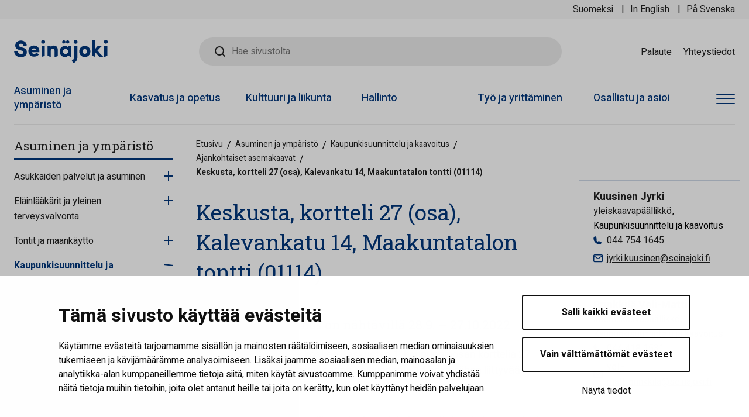

--- FILE ---
content_type: text/html; charset=UTF-8
request_url: https://www.seinajoki.fi/asuminen-ja-ymparisto/kaupunkisuunnittelu-ja-kaavoitus/ajankohtaiset-asemakaavat/kaupunginosa-kortteli-27-osa-kalevankatu-14-maakuntatalon-tontti-01114/
body_size: 34841
content:
<!doctype html>
<html lang="fi" data-whatpersist="false">
<head>
	<meta charset="utf-8">
	<meta http-equiv="x-ua-compatible" content="ie=edge">
	<meta name="viewport" content="width=device-width, initial-scale=1">
	<link href="https://fonts.googleapis.com/css?family=Heebo:400,500,700|Roboto+Slab:400,500,700&display=swap" rel="stylesheet">
		<!-- cookiebot script start -->
	<script id="Cookiebot" src="https://consent.cookiebot.com/uc.js" data-culture="fi" data-cbid="026a4ce9-ae85-4432-926e-9bafebaab3c8" data-blockingmode="auto" type="text/javascript"></script>
	<!-- cookiebot script end -->
	
<script id='polyfills' data-polyfill='https://www.seinajoki.fi/wp-content/themes/seinajoki/dist/scripts/polyfills-eb3a2cebd31c427bc971.js'>(function(){var e=document.getElementById("polyfills").dataset.polyfill;var t=true;try{eval("async function() {}")}catch(e){t=false}if(t){return}var a=document.createElement("script");a.src=e;a.type="text/javascript";a.async=false;document.getElementsByTagName("script")[0].parentNode.appendChild(a)})();
</script>
<title>Keskusta, kortteli 27 (osa), Kalevankatu 14, Maakuntatalon tontti (01114) | Seinäjoen kaupunki</title>
		<style>img:is([sizes="auto" i], [sizes^="auto," i]) { contain-intrinsic-size: 3000px 1500px }</style>
	
<!-- The SEO Framework tehnyt Sybre Waaijer -->
<link rel="canonical" href="https://www.seinajoki.fi/asuminen-ja-ymparisto/kaupunkisuunnittelu-ja-kaavoitus/ajankohtaiset-asemakaavat/kaupunginosa-kortteli-27-osa-kalevankatu-14-maakuntatalon-tontti-01114/" />
<meta property="og:type" content="website" />
<meta property="og:locale" content="fi_FI" />
<meta property="og:site_name" content="Seinäjoen kaupunki" />
<meta property="og:title" content="Keskusta, kortteli 27 (osa), Kalevankatu 14, Maakuntatalon tontti (01114) | Seinäjoen kaupunki" />
<meta property="og:url" content="https://www.seinajoki.fi/asuminen-ja-ymparisto/kaupunkisuunnittelu-ja-kaavoitus/ajankohtaiset-asemakaavat/kaupunginosa-kortteli-27-osa-kalevankatu-14-maakuntatalon-tontti-01114/" />
<meta property="og:image" content="https://www.seinajoki.fi/wp-content/uploads/2022/02/cropped-seinajoki-default-kuva-688x387-1.png" />
<meta property="og:image:width" content="688" />
<meta property="og:image:height" content="361" />
<meta name="twitter:card" content="summary_large_image" />
<meta name="twitter:title" content="Keskusta, kortteli 27 (osa), Kalevankatu 14, Maakuntatalon tontti (01114) | Seinäjoen kaupunki" />
<meta name="twitter:image" content="https://www.seinajoki.fi/wp-content/uploads/2022/02/cropped-seinajoki-default-kuva-688x387-1.png" />
<script type="application/ld+json">{"@context":"https://schema.org","@graph":[{"@type":"WebSite","@id":"https://www.seinajoki.fi/#/schema/WebSite","url":"https://www.seinajoki.fi/","name":"Seinäjoen kaupunki","inLanguage":"fi","potentialAction":{"@type":"SearchAction","target":{"@type":"EntryPoint","urlTemplate":"https://www.seinajoki.fi/haku/{search_term_string}/"},"query-input":"required name=search_term_string"},"publisher":{"@type":"Organization","@id":"https://www.seinajoki.fi/#/schema/Organization","name":"Seinäjoen kaupunki","url":"https://www.seinajoki.fi/"}},{"@type":"WebPage","@id":"https://www.seinajoki.fi/asuminen-ja-ymparisto/kaupunkisuunnittelu-ja-kaavoitus/ajankohtaiset-asemakaavat/kaupunginosa-kortteli-27-osa-kalevankatu-14-maakuntatalon-tontti-01114/","url":"https://www.seinajoki.fi/asuminen-ja-ymparisto/kaupunkisuunnittelu-ja-kaavoitus/ajankohtaiset-asemakaavat/kaupunginosa-kortteli-27-osa-kalevankatu-14-maakuntatalon-tontti-01114/","name":"Keskusta, kortteli 27 (osa), Kalevankatu 14, Maakuntatalon tontti (01114) | Seinäjoen kaupunki","inLanguage":"fi","isPartOf":{"@id":"https://www.seinajoki.fi/#/schema/WebSite"},"breadcrumb":{"@type":"BreadcrumbList","@id":"https://www.seinajoki.fi/#/schema/BreadcrumbList","itemListElement":[{"@type":"ListItem","position":1,"item":"https://www.seinajoki.fi/","name":"Seinäjoen kaupunki"},{"@type":"ListItem","position":2,"item":"https://www.seinajoki.fi/aihe/asuminen-ja-ymparisto/","name":"Asuminen ja ympäristö"},{"@type":"ListItem","position":3,"item":"https://www.seinajoki.fi/aihe/kaupunkisuunnittelujakaavoitus/","name":"Kaupunkisuunnittelu ja kaavoitus"},{"@type":"ListItem","position":4,"item":"https://www.seinajoki.fi/aihe/ajankohtaisetasemakaavat/","name":"Ajankohtaiset asemakaavat"},{"@type":"ListItem","position":5,"item":"https://www.seinajoki.fi/asuminen-ja-ymparisto/","name":"Asuminen ja ympäristö"},{"@type":"ListItem","position":6,"item":"https://www.seinajoki.fi/asuminen-ja-ymparisto/kaupunkisuunnittelu-ja-kaavoitus/","name":"Kaupunkisuunnittelu ja kaavoitus"},{"@type":"ListItem","position":7,"item":"https://www.seinajoki.fi/asuminen-ja-ymparisto/kaupunkisuunnittelu-ja-kaavoitus/ajankohtaiset-asemakaavat/","name":"Ajankohtaiset asemakaavat"},{"@type":"ListItem","position":8,"name":"Keskusta, kortteli 27 (osa), Kalevankatu 14, Maakuntatalon tontti (01114)"}]},"potentialAction":{"@type":"ReadAction","target":"https://www.seinajoki.fi/asuminen-ja-ymparisto/kaupunkisuunnittelu-ja-kaavoitus/ajankohtaiset-asemakaavat/kaupunginosa-kortteli-27-osa-kalevankatu-14-maakuntatalon-tontti-01114/"}}]}</script>
<!-- / The SEO Framework tehnyt Sybre Waaijer | 24.53ms meta | 0.06ms boot -->

<link rel='dns-prefetch' href='//assets.juicer.io' />
<link rel='stylesheet' id='wp-block-library-css' href='https://www.seinajoki.fi/wp-includes/css/dist/block-library/style.min.css?ver=83e3b62e3d1759804c4274633e5c6613' type='text/css' media='all' />
<style id='wp-block-library-inline-css' type='text/css'>

		.wp-block-pullquote {
			padding: 3em 0;

			blockquote {
				margin: 0 0 1rem;
			}
		}

		.wp-block-quote {
			cite {
				display: inline;
			}
		}
</style>
<style id='findkit-search-blocks-view-inline-css' type='text/css'>
body:not(.wp-admin,.block-editor-iframe__body) .wp-block-findkit-search-group{display:none}.wp-block-findkit-search-modal figure{margin:0}.wp-block-findkit-search-embed{--findkit-search-input-size:56px;display:block;min-height:200px}input.wp-findkit-search-input{background-color:#f9f8f8;border:1px solid #000;border-radius:2rem;height:var(--findkit-search-input-size);padding-left:var(--findkit-search-input-size);padding-right:2rem;width:100%}.wp-findkit-input-wrap{position:relative}.wp-findkit-input-wrap:after{background-image:url([data-uri]);background-position:50%;background-repeat:no-repeat;bottom:0;content:"";display:block;pointer-events:none;position:absolute;top:0;width:var(--findkit-search-input-size)}

</style>
<style id='global-styles-inline-css' type='text/css'>
:root{--wp--preset--aspect-ratio--square: 1;--wp--preset--aspect-ratio--4-3: 4/3;--wp--preset--aspect-ratio--3-4: 3/4;--wp--preset--aspect-ratio--3-2: 3/2;--wp--preset--aspect-ratio--2-3: 2/3;--wp--preset--aspect-ratio--16-9: 16/9;--wp--preset--aspect-ratio--9-16: 9/16;--wp--preset--color--black: #000000;--wp--preset--color--cyan-bluish-gray: #abb8c3;--wp--preset--color--white: #ffffff;--wp--preset--color--pale-pink: #f78da7;--wp--preset--color--vivid-red: #cf2e2e;--wp--preset--color--luminous-vivid-orange: #ff6900;--wp--preset--color--luminous-vivid-amber: #fcb900;--wp--preset--color--light-green-cyan: #7bdcb5;--wp--preset--color--vivid-green-cyan: #00d084;--wp--preset--color--pale-cyan-blue: #8ed1fc;--wp--preset--color--vivid-cyan-blue: #0693e3;--wp--preset--color--vivid-purple: #9b51e0;--wp--preset--gradient--vivid-cyan-blue-to-vivid-purple: linear-gradient(135deg,rgba(6,147,227,1) 0%,rgb(155,81,224) 100%);--wp--preset--gradient--light-green-cyan-to-vivid-green-cyan: linear-gradient(135deg,rgb(122,220,180) 0%,rgb(0,208,130) 100%);--wp--preset--gradient--luminous-vivid-amber-to-luminous-vivid-orange: linear-gradient(135deg,rgba(252,185,0,1) 0%,rgba(255,105,0,1) 100%);--wp--preset--gradient--luminous-vivid-orange-to-vivid-red: linear-gradient(135deg,rgba(255,105,0,1) 0%,rgb(207,46,46) 100%);--wp--preset--gradient--very-light-gray-to-cyan-bluish-gray: linear-gradient(135deg,rgb(238,238,238) 0%,rgb(169,184,195) 100%);--wp--preset--gradient--cool-to-warm-spectrum: linear-gradient(135deg,rgb(74,234,220) 0%,rgb(151,120,209) 20%,rgb(207,42,186) 40%,rgb(238,44,130) 60%,rgb(251,105,98) 80%,rgb(254,248,76) 100%);--wp--preset--gradient--blush-light-purple: linear-gradient(135deg,rgb(255,206,236) 0%,rgb(152,150,240) 100%);--wp--preset--gradient--blush-bordeaux: linear-gradient(135deg,rgb(254,205,165) 0%,rgb(254,45,45) 50%,rgb(107,0,62) 100%);--wp--preset--gradient--luminous-dusk: linear-gradient(135deg,rgb(255,203,112) 0%,rgb(199,81,192) 50%,rgb(65,88,208) 100%);--wp--preset--gradient--pale-ocean: linear-gradient(135deg,rgb(255,245,203) 0%,rgb(182,227,212) 50%,rgb(51,167,181) 100%);--wp--preset--gradient--electric-grass: linear-gradient(135deg,rgb(202,248,128) 0%,rgb(113,206,126) 100%);--wp--preset--gradient--midnight: linear-gradient(135deg,rgb(2,3,129) 0%,rgb(40,116,252) 100%);--wp--preset--font-size--small: 13px;--wp--preset--font-size--medium: 20px;--wp--preset--font-size--large: 36px;--wp--preset--font-size--x-large: 42px;--wp--preset--spacing--20: 0.44rem;--wp--preset--spacing--30: 0.67rem;--wp--preset--spacing--40: 1rem;--wp--preset--spacing--50: 1.5rem;--wp--preset--spacing--60: 2.25rem;--wp--preset--spacing--70: 3.38rem;--wp--preset--spacing--80: 5.06rem;--wp--preset--shadow--natural: 6px 6px 9px rgba(0, 0, 0, 0.2);--wp--preset--shadow--deep: 12px 12px 50px rgba(0, 0, 0, 0.4);--wp--preset--shadow--sharp: 6px 6px 0px rgba(0, 0, 0, 0.2);--wp--preset--shadow--outlined: 6px 6px 0px -3px rgba(255, 255, 255, 1), 6px 6px rgba(0, 0, 0, 1);--wp--preset--shadow--crisp: 6px 6px 0px rgba(0, 0, 0, 1);}:where(.is-layout-flex){gap: 0.5em;}:where(.is-layout-grid){gap: 0.5em;}body .is-layout-flex{display: flex;}.is-layout-flex{flex-wrap: wrap;align-items: center;}.is-layout-flex > :is(*, div){margin: 0;}body .is-layout-grid{display: grid;}.is-layout-grid > :is(*, div){margin: 0;}:where(.wp-block-columns.is-layout-flex){gap: 2em;}:where(.wp-block-columns.is-layout-grid){gap: 2em;}:where(.wp-block-post-template.is-layout-flex){gap: 1.25em;}:where(.wp-block-post-template.is-layout-grid){gap: 1.25em;}.has-black-color{color: var(--wp--preset--color--black) !important;}.has-cyan-bluish-gray-color{color: var(--wp--preset--color--cyan-bluish-gray) !important;}.has-white-color{color: var(--wp--preset--color--white) !important;}.has-pale-pink-color{color: var(--wp--preset--color--pale-pink) !important;}.has-vivid-red-color{color: var(--wp--preset--color--vivid-red) !important;}.has-luminous-vivid-orange-color{color: var(--wp--preset--color--luminous-vivid-orange) !important;}.has-luminous-vivid-amber-color{color: var(--wp--preset--color--luminous-vivid-amber) !important;}.has-light-green-cyan-color{color: var(--wp--preset--color--light-green-cyan) !important;}.has-vivid-green-cyan-color{color: var(--wp--preset--color--vivid-green-cyan) !important;}.has-pale-cyan-blue-color{color: var(--wp--preset--color--pale-cyan-blue) !important;}.has-vivid-cyan-blue-color{color: var(--wp--preset--color--vivid-cyan-blue) !important;}.has-vivid-purple-color{color: var(--wp--preset--color--vivid-purple) !important;}.has-black-background-color{background-color: var(--wp--preset--color--black) !important;}.has-cyan-bluish-gray-background-color{background-color: var(--wp--preset--color--cyan-bluish-gray) !important;}.has-white-background-color{background-color: var(--wp--preset--color--white) !important;}.has-pale-pink-background-color{background-color: var(--wp--preset--color--pale-pink) !important;}.has-vivid-red-background-color{background-color: var(--wp--preset--color--vivid-red) !important;}.has-luminous-vivid-orange-background-color{background-color: var(--wp--preset--color--luminous-vivid-orange) !important;}.has-luminous-vivid-amber-background-color{background-color: var(--wp--preset--color--luminous-vivid-amber) !important;}.has-light-green-cyan-background-color{background-color: var(--wp--preset--color--light-green-cyan) !important;}.has-vivid-green-cyan-background-color{background-color: var(--wp--preset--color--vivid-green-cyan) !important;}.has-pale-cyan-blue-background-color{background-color: var(--wp--preset--color--pale-cyan-blue) !important;}.has-vivid-cyan-blue-background-color{background-color: var(--wp--preset--color--vivid-cyan-blue) !important;}.has-vivid-purple-background-color{background-color: var(--wp--preset--color--vivid-purple) !important;}.has-black-border-color{border-color: var(--wp--preset--color--black) !important;}.has-cyan-bluish-gray-border-color{border-color: var(--wp--preset--color--cyan-bluish-gray) !important;}.has-white-border-color{border-color: var(--wp--preset--color--white) !important;}.has-pale-pink-border-color{border-color: var(--wp--preset--color--pale-pink) !important;}.has-vivid-red-border-color{border-color: var(--wp--preset--color--vivid-red) !important;}.has-luminous-vivid-orange-border-color{border-color: var(--wp--preset--color--luminous-vivid-orange) !important;}.has-luminous-vivid-amber-border-color{border-color: var(--wp--preset--color--luminous-vivid-amber) !important;}.has-light-green-cyan-border-color{border-color: var(--wp--preset--color--light-green-cyan) !important;}.has-vivid-green-cyan-border-color{border-color: var(--wp--preset--color--vivid-green-cyan) !important;}.has-pale-cyan-blue-border-color{border-color: var(--wp--preset--color--pale-cyan-blue) !important;}.has-vivid-cyan-blue-border-color{border-color: var(--wp--preset--color--vivid-cyan-blue) !important;}.has-vivid-purple-border-color{border-color: var(--wp--preset--color--vivid-purple) !important;}.has-vivid-cyan-blue-to-vivid-purple-gradient-background{background: var(--wp--preset--gradient--vivid-cyan-blue-to-vivid-purple) !important;}.has-light-green-cyan-to-vivid-green-cyan-gradient-background{background: var(--wp--preset--gradient--light-green-cyan-to-vivid-green-cyan) !important;}.has-luminous-vivid-amber-to-luminous-vivid-orange-gradient-background{background: var(--wp--preset--gradient--luminous-vivid-amber-to-luminous-vivid-orange) !important;}.has-luminous-vivid-orange-to-vivid-red-gradient-background{background: var(--wp--preset--gradient--luminous-vivid-orange-to-vivid-red) !important;}.has-very-light-gray-to-cyan-bluish-gray-gradient-background{background: var(--wp--preset--gradient--very-light-gray-to-cyan-bluish-gray) !important;}.has-cool-to-warm-spectrum-gradient-background{background: var(--wp--preset--gradient--cool-to-warm-spectrum) !important;}.has-blush-light-purple-gradient-background{background: var(--wp--preset--gradient--blush-light-purple) !important;}.has-blush-bordeaux-gradient-background{background: var(--wp--preset--gradient--blush-bordeaux) !important;}.has-luminous-dusk-gradient-background{background: var(--wp--preset--gradient--luminous-dusk) !important;}.has-pale-ocean-gradient-background{background: var(--wp--preset--gradient--pale-ocean) !important;}.has-electric-grass-gradient-background{background: var(--wp--preset--gradient--electric-grass) !important;}.has-midnight-gradient-background{background: var(--wp--preset--gradient--midnight) !important;}.has-small-font-size{font-size: var(--wp--preset--font-size--small) !important;}.has-medium-font-size{font-size: var(--wp--preset--font-size--medium) !important;}.has-large-font-size{font-size: var(--wp--preset--font-size--large) !important;}.has-x-large-font-size{font-size: var(--wp--preset--font-size--x-large) !important;}
:where(.wp-block-post-template.is-layout-flex){gap: 1.25em;}:where(.wp-block-post-template.is-layout-grid){gap: 1.25em;}
:where(.wp-block-columns.is-layout-flex){gap: 2em;}:where(.wp-block-columns.is-layout-grid){gap: 2em;}
:root :where(.wp-block-pullquote){font-size: 1.5em;line-height: 1.6;}
</style>
<link rel='stylesheet' id='valu-gallery-enhancer-frontend-css-css' href='https://www.seinajoki.fi/wp-content/plugins/valu-gallery-enhancer/build/frontend.css?ver=b5434516630dff5769d8f8366de0ec14' type='text/css' media='all' />
<link rel='stylesheet' id='valu-juicer-style-css' href='https://assets.juicer.io/embed.css?ver=83e3b62e3d1759804c4274633e5c6613' type='text/css' media='all' />
<link rel='stylesheet' id='styles/main-css' href='https://www.seinajoki.fi/wp-content/themes/seinajoki/dist/styles/main.css?ver=3b6b8ed57eb71d6ec19e6c795743d650' type='text/css' media='all' />
<script type='text/javascript' data-cookieconsent='ignore' src="https://www.seinajoki.fi/wp-includes/js/jquery/jquery.min.js?ver=54f06a7cecd78d275478c2cc0cb81a0f" id="jquery-core-js"></script>
<script type='text/javascript' data-cookieconsent='ignore' src="https://www.seinajoki.fi/wp-includes/js/jquery/jquery-migrate.min.js?ver=9143dd03e51ce6af2294e1a1bd7dea33" id="jquery-migrate-js"></script>
<link rel="alternate" title="oEmbed (JSON)" type="application/json+oembed" href="https://www.seinajoki.fi/wp-json/oembed/1.0/embed?url=https%3A%2F%2Fwww.seinajoki.fi%2Fasuminen-ja-ymparisto%2Fkaupunkisuunnittelu-ja-kaavoitus%2Fajankohtaiset-asemakaavat%2Fkaupunginosa-kortteli-27-osa-kalevankatu-14-maakuntatalon-tontti-01114%2F&#038;lang=fi" />
<link rel="alternate" title="oEmbed (XML)" type="text/xml+oembed" href="https://www.seinajoki.fi/wp-json/oembed/1.0/embed?url=https%3A%2F%2Fwww.seinajoki.fi%2Fasuminen-ja-ymparisto%2Fkaupunkisuunnittelu-ja-kaavoitus%2Fajankohtaiset-asemakaavat%2Fkaupunginosa-kortteli-27-osa-kalevankatu-14-maakuntatalon-tontti-01114%2F&#038;format=xml&#038;lang=fi" />
		<!-- Matomo -->
		<script type="text/plain" data-cookieconsent="statistics">
						function v_analytics_matomo_handle_querystring(allowed_params, address) {
				const urlSearchParams = new URLSearchParams(address);
				const allowed_params_array = allowed_params.split(',').filter(element => element !== '');
				for (const [key, value] of urlSearchParams.entries()) {
					if (!allowed_params_array.includes(key)) {
						urlSearchParams.delete(key);
					}
				}
				return urlSearchParams.toString();
			}
						var _paq = window._paq = window._paq || [];
						_paq.push(['FormAnalytics::disableFormAnalytics']);
			
			_paq.push(['setDocumentTitle', document.title]);
						var document_referrer = document.referrer;
			if (document_referrer.indexOf("?") > -1) {
				var document_referrer_query_string = v_analytics_matomo_handle_querystring('gclid,vs_q', document_referrer.substring(document_referrer.indexOf("?")));
				if (document_referrer_query_string.length > 0) {
					document_referrer_query_string = "?"+document_referrer_query_string;
					document_referrer = document_referrer.substring(0, document_referrer.indexOf("?"))+document_referrer_query_string;
				}
				else {
					document_referrer = document_referrer.substring(0, document_referrer.indexOf("?"));
				}
			}
			_paq.push(['setReferrerUrl', document_referrer]);
			var v_locationSearch = v_analytics_matomo_handle_querystring('gclid,vs_q', window.location.search);
			if (v_locationSearch.length > 0) v_locationSearch = "?"+v_locationSearch;
			_paq.push(['setCustomUrl', location.toString().replace(location.search, "")+v_locationSearch]);

			
			/* tracker methods like "setCustomDimension" should be called before "trackPageView" */
						_paq.push(['trackPageView']);
			
			_paq.push(['enableLinkTracking']);
						(function () {
				var u = "https://seinajoki.matomo.cloud/";
				_paq.push(['setTrackerUrl', u + 'matomo.php']);
				_paq.push(['setSiteId', '1']);
				var d = document, g = d.createElement('script'), s = d.getElementsByTagName('script')[0];
				g.async = true;
				g.src = '//cdn.matomo.cloud/seinajoki.matomo.cloud/matomo.js';
				s.parentNode.insertBefore(g, s);
			})();
		</script>
		<!-- End Matomo Code -->
		<script type='application/json' class='wordpress escaped' id='findkit'>{&quot;showInSearch&quot;:true,&quot;title&quot;:&quot;Keskusta, kortteli 27 (osa), Kalevankatu 14, Maakuntatalon tontti (01114)&quot;,&quot;created&quot;:&quot;2022-09-27T14:51:27+03:00&quot;,&quot;modified&quot;:&quot;2023-02-28T11:46:41+02:00&quot;,&quot;customFields&quot;:{&quot;wpPostId&quot;:{&quot;type&quot;:&quot;number&quot;,&quot;value&quot;:125906}},&quot;language&quot;:&quot;fi&quot;,&quot;tags&quot;:[&quot;wordpress&quot;,&quot;domain\/www.seinajoki.fi\/wordpress&quot;,&quot;wp_blog_name\/seinajoen-kaupunki&quot;,&quot;domain\/www.seinajoki.fi\/wp_blog_name\/seinajoen-kaupunki&quot;,&quot;public&quot;,&quot;wp_post_type\/page&quot;,&quot;domain\/www.seinajoki.fi\/wp_post_type\/page&quot;,&quot;domain\/www.seinajoki.fi\/wp_taxonomy\/post_tag\/asemakaava&quot;,&quot;wp_taxonomy\/post_tag\/asemakaava&quot;,&quot;domain\/www.seinajoki.fi\/wp_taxonomy\/post_tag\/asemakaavan-laajennus&quot;,&quot;wp_taxonomy\/post_tag\/asemakaavan-laajennus&quot;,&quot;domain\/www.seinajoki.fi\/wp_taxonomy\/post_tag\/asemakaavan-muutos&quot;,&quot;wp_taxonomy\/post_tag\/asemakaavan-muutos&quot;,&quot;domain\/www.seinajoki.fi\/wp_taxonomy\/topic\/ajankohtaisetasemakaavat&quot;,&quot;wp_taxonomy\/topic\/ajankohtaisetasemakaavat&quot;]}</script>		<style>
			#wp-admin-bar-findkit-adminbar a::before {
				content: "\f179";
				top: 2px;
			}
		</style>
		<link rel="apple-touch-icon" sizes="180x180" href="https://www.seinajoki.fi/wp-content/themes/seinajoki/dist/images/favicons/apple-touch-icon.png">
<link rel="icon" type="image/png" sizes="32x32" href="https://www.seinajoki.fi/wp-content/themes/seinajoki/dist/images/favicons/favicon-32x32.png">
<link rel="icon" type="image/png" sizes="16x16" href="https://www.seinajoki.fi/wp-content/themes/seinajoki/dist/images/favicons/favicon-16x16.png">
<link rel="mask-icon" href="https://www.seinajoki.fi/wp-content/themes/seinajoki/dist/images/favicons/safari-pinned-tab.svg" color="#01367c">
<meta name="msapplication-TileColor" content="#01367c">
<meta name="theme-color" content="#ffffff"></head>
<body class="wp-singular page-template-default page page-id-125906 page-child parent-pageid-941 wp-theme-seinajoki no-hero">
<!--[if IE]>
<div class="alert alert-warning">
	Käytät <strong>vanhentunutta</strong> selainta. Ole hyvä ja <a href="http://browsehappy.com/">päivitä selaimesi</a> parantaaksesi käyttäjäkokemusta.</div>
<![endif]-->

<header id="header" class="header" role="banner">
	<div class="header__top">
		<div class="header2__top-col">
			<a class="skip-to-content-link" href="#content">Siirry sisältöön</a>
			<div class="header-language-selector">
				<ul class="header-language-selector__wrapper">
						
					<li class="lang-item current-lang lang-item-first">
			<a lang="fi" hreflang="fi" href="https://www.seinajoki.fi/asuminen-ja-ymparisto/kaupunkisuunnittelu-ja-kaavoitus/ajankohtaiset-asemakaavat/kaupunginosa-kortteli-27-osa-kalevankatu-14-maakuntatalon-tontti-01114/">Suomeksi</a>
		</li>
		<li class="lang-item">
			<a lang="en" hreflang="en" href="https://www.seinajoki.fi/en/">In English</a>
		</li>
		<li class="lang-item">
			<a lang="sv" hreflang="sv" href="https://www.seinajoki.fi/sv/">På Svenska</a>
		</li>
					</ul>
			</div>
		</div>
	</div>
	<div class="header__mid">
		<div class="header2__mid-col">
			<div class="header-site-branding">
				<a href="https://www.seinajoki.fi/" rel="home" aria-label="Seinäjoen kaupunki - Etusivulle">
					<svg xmlns="http://www.w3.org/2000/svg" width="161" height="40" viewBox="0 0 161 40"><path fill="#01367c" d="M120.922 24.036c-2.35 0-4.057-1.739-4.057-4.134 0-2.335 1.744-4.095 4.057-4.095 2.334 0 4.095 1.76 4.095 4.095 0 2.395-1.722 4.134-4.095 4.134m0-13.686c-2.588 0-4.978.924-6.729 2.6-1.821 1.743-2.823 4.212-2.823 6.952 0 2.742 1.002 5.218 2.823 6.971 1.754 1.69 4.144 2.62 6.729 2.62 2.588 0 4.984-.93 6.748-2.62 1.833-1.755 2.843-4.231 2.843-6.971 0-2.737-1.01-5.206-2.843-6.951-1.76-1.677-4.157-2.601-6.748-2.601M91.728 6.355c1.581 0 2.82-1.204 2.82-2.741 0-1.491-1.265-2.704-2.82-2.704-1.598 0-2.898 1.213-2.898 2.704 0 1.537 1.274 2.741 2.898 2.741m-6.63 0c1.581 0 2.82-1.204 2.82-2.741 0-1.491-1.265-2.704-2.82-2.704C83.5.91 82.2 2.123 82.2 3.614c0 1.537 1.274 2.741 2.898 2.741M49.812.2c-1.898 0-3.442 1.439-3.442 3.209 0 1.79 1.544 3.247 3.442 3.247 1.886 0 3.363-1.426 3.363-3.247 0-1.8-1.477-3.209-3.363-3.209m2.741 27.149V10.07H47.07v19.082c2.02-.337 3.783-.894 5.483-1.803M156.842.2c-1.898 0-3.442 1.439-3.442 3.209 0 1.79 1.544 3.247 3.442 3.247 1.886 0 3.363-1.426 3.363-3.247 0-1.8-1.477-3.209-3.363-3.209m2.741 27.149V10.07H154.1v19.082c2.02-.337 3.783-.894 5.483-1.803m-96.76-8.541c0-2.409 1.104-3.63 3.281-3.63 1.933 0 3.085 1.328 3.085 3.551v10.655h.359c1.907-.267 3.578-.708 5.165-1.422V17.564c0-5-2.381-7.754-6.705-7.754-2.113 0-4.164 1.14-5.185 2.859v-2.47H57.3v16.943c1.597 1.044 3.41 1.746 5.523 2.207zm25.249-3.055c2.098 0 4.329 1.49 4.329 4.249 0 2.76-2.23 4.25-4.329 4.25-2.157 0-4.485-1.625-4.485-4.25 0-2.624 2.328-4.249 4.485-4.249m-.894 13.752c.161 0 .333-.01.508-.026 2.755-.195 5.025-2.44 5.181-2.548 1.458 1.214 3.1 2.198 5.019 2.803V10.889H92.4v1.892c-1.672-2.215-4.858-2.281-5.223-2.281-4.575 0-9.308 3.554-9.308 9.502 0 5.949 4.733 9.503 9.308 9.503M37.67 17.114c.059.18.102.363.127.544h-7.713a3.607 3.607 0 011.135-1.955c.01-.008.02-.016.03-.026.067-.058.136-.114.208-.167.758-.568 1.707-.837 2.597-.837.857 0 1.569.215 2.133.561a3.367 3.367 0 01.624.49l.006.005c.37.367.638.8.806 1.249.016.045.033.09.047.136M34.01 9.81c-6.956 0-9.54 5.587-9.54 9.464 0 7.17 5.795 9.065 7.643 9.407a10.531 10.531 0 001.898.173c1.283 0 5.684-.26 8.383-3.605l.004-.004a13.026 13.026 0 00-.555-.58 12.537 12.537 0 00-3.386-2.394c-1.178 1.136-2.653 1.799-4.057 1.799-2.72 0-4.175-1.495-4.398-2.909h13.274l.002-.028.002-.028c.014-.17.029-.38.041-.603.021-.37.038-.773.038-1.073 0-2.987-1.417-9.368-9.348-9.619M105.182.32c-1.898 0-3.442 1.439-3.442 3.209 0 1.79 1.544 3.247 3.442 3.247 1.886 0 3.363-1.426 3.363-3.247 0-1.8-1.477-3.209-3.363-3.209m-2.54 29.882c0 2.038-.93 3.545-3.792 5.161.35 1.034.862 2.074 1.537 3.07.376.555.784 1.067 1.215 1.536 3.738-1.913 6.607-4.74 6.607-9.838V10.19h-5.567zM14.253 13.195l-3.28-1.04c-1.931-.547-2.912-1.468-2.912-2.738 0-1.562 1.47-2.695 3.496-2.695 2.388 0 4.004 1.258 4.116 3.204l.004.048.048.01a13.49 13.49 0 002.31.233h.44a13.302 13.302 0 003.11-.41l.048-.012-.002-.05c-.1-2.627-1.18-4.816-3.124-6.328C16.74 2.039 14.3 1.28 11.636 1.28c-2.61 0-5.01.814-6.756 2.29C3.087 5.082 2.1 7.216 2.1 9.577c0 3.823 1.459 6.11 6.676 7.778.768.246 1.641.398 4.271 1.154 1.937.557 3.073 1.023 2.92 3.252-.118 1.733-1.753 2.654-4.09 2.625-2.476-.03-5.449-1.393-5.68-5.13l-.002-.051-.051-.008a13.91 13.91 0 00-1.888-.13 13.12 13.12 0 00-4.01.61l-.046.015.002.047c.077 1.886.609 4.59 2.702 6.759 2.039 2.113 5.058 3.192 8.971 3.208h.055c4.733 0 9.878-2.538 9.923-8.135.041-5.187-2.434-6.891-7.6-8.377M147.14 23.828l-4.592-5.432 4.187-4.446 3.47-3.685h-6.987l-.232.267-4.148 4.785V.24h-5.448v26.298l.004.004v.475c1.597 1.044 3.408 1.746 5.522 2.207v-7.736l5.28 6.041 1.524 1.676h6.751z"/></svg>				</a>
			</div>
			<div class="header-search">
				<div role="search" class="search-form">
	<label class="sr-only">Hae sivustolta</label>
	<input type="search" id="valu-search-input" class="search-form__field valu-search-input" aria-label="Hae sivustolta" placeholder="Hae sivustolta">
</div>
			</div>
							<nav class="header-top-nav" aria-label="Ylänavigaatio">
					<ul class="header-top-nav-lvl-1"><li class="header-top-nav-lvl-1__item header-top-nav-lvl-1__item--id-51"><a class="header-top-nav-lvl-1__link"  href="https://www.seinajoki.fi/osallistu-ja-asioi/palaute/">Palaute</a></li>
<li class="header-top-nav-lvl-1__item header-top-nav-lvl-1__item--id-53"><a class="header-top-nav-lvl-1__link"  href="https://www.seinajoki.fi/yhteystiedot/">Yhteystiedot</a></li>
</ul>				</nav>
						<button class="header-search-toggle" data-header-toggle="search" type="button" aria-label="Haku">
				<svg class="search" xmlns="http://www.w3.org/2000/svg" width="18" height="18" viewBox="0 0 18 18"><path fill="#212121" d="M8 2a6 6 0 110 12A6 6 0 018 2zm6.31 10.9A7.92 7.92 0 0016 8a8 8 0 10-8 8 7.92 7.92 0 004.9-1.69l3.39 3.4a1 1 0 001.42 0 1 1 0 000-1.42z"/></svg>				<svg class="close" xmlns="http://www.w3.org/2000/svg" width="24" height="24" viewBox="0 0 24 24"><path fill="#01367c" d="M.686 23.314a1 1 0 010-1.415L21.9.686a1 1 0 011.415 1.415L2.1 23.314a1 1 0 01-1.415 0z"/><path fill="#01367c" d="M.686.686a1 1 0 011.415 0L23.314 21.9a1 1 0 01-1.415 1.415L.686 2.1a1 1 0 010-1.415z"/></svg>				<label class="header-search-toggle__search-text">Haku</label>
				<label class="header-search-toggle__close-text">Sulje</label>
			</button>
			<button class="header-full-nav-toggle mobile hamburger hamburger--squeeze" data-header-toggle="full-nav" type="button" aria-label="Avaa valikko">
				<span class="hamburger-box">
					<span class="hamburger-inner"></span>
				</span>
				<label class="header-full-nav-toggle__menu-text">Valikko</label>
				<label class="header-full-nav-toggle__close-text">Sulje</label>
			</button>
		</div>
	</div>
	<div class="header__bottom">
		<div class="header2__bottom-col">
			<div class="header-navigation-area">
				<button class="header-primary-nav-toggle hamburger hamburger--squeeze" data-header-toggle="primary-nav" type="button" aria-label="Avaa valikko">
					<span class="hamburger-box">
						<span class="hamburger-inner"></span>
					</span>
				</button>
				<div class="header-primary-nav-wrapper">
					<div class="header-primary-nav-container">
						<nav id="header-primary-nav" class="header-primary-nav" aria-label="Päänavigaatio">
							<ul class="header-primary-nav-lvl-1"><li class="header-primary-nav-lvl-1__item header-primary-nav-lvl-1__item--id-910"><a class="header-primary-nav-lvl-1__link"  href="https://www.seinajoki.fi/asuminen-ja-ymparisto/">Asuminen ja ympäristö</a></li>
<li class="header-primary-nav-lvl-1__item header-primary-nav-lvl-1__item--id-1189"><a class="header-primary-nav-lvl-1__link"  href="https://www.seinajoki.fi/kasvatus-ja-opetus/">Kasvatus ja opetus</a></li>
<li class="header-primary-nav-lvl-1__item header-primary-nav-lvl-1__item--id-1462"><a class="header-primary-nav-lvl-1__link"  href="https://www.seinajoki.fi/kulttuuri-ja-liikunta/">Kulttuuri ja liikunta</a></li>
<li class="header-primary-nav-lvl-1__item header-primary-nav-lvl-1__item--id-1596"><a class="header-primary-nav-lvl-1__link"  href="https://www.seinajoki.fi/hallinto/">Hallinto</a></li>
<li class="header-primary-nav-lvl-1__item header-primary-nav-lvl-1__item--id-1625"><a class="header-primary-nav-lvl-1__link"  href="https://www.seinajoki.fi/tyo-ja-yrittaminen/">Työ ja yrittäminen</a></li>
<li class="header-primary-nav-lvl-1__item header-primary-nav-lvl-1__item--id-1653"><a class="header-primary-nav-lvl-1__link"  href="https://www.seinajoki.fi/osallistu-ja-asioi/">Osallistu ja asioi</a></li>
</ul>						</nav>
						<button class="header-full-nav-toggle desktop hamburger hamburger--squeeze" data-header-toggle="full-nav" type="button" aria-label="Avaa valikko">
							<span class="hamburger-box">
								<span class="hamburger-inner"></span>
							</span>
						</button>
					</div>
				</div>
			</div>
		</div>
	</div>
</header>
<div class="header-full-nav-wrapper">
	<div class="header-full-nav-container">
		<button class="header-full-nav__close-button" data-header-toggle="full-nav" aria-label="Sulje valikko">
			<span aria-hidden="true">Sulje valikko</span>
			<svg class="close" xmlns="http://www.w3.org/2000/svg" width="24" height="24" viewBox="0 0 24 24"><path fill="#01367c" d="M.686 23.314a1 1 0 010-1.415L21.9.686a1 1 0 011.415 1.415L2.1 23.314a1 1 0 01-1.415 0z"/><path fill="#01367c" d="M.686.686a1 1 0 011.415 0L23.314 21.9a1 1 0 01-1.415 1.415L.686 2.1a1 1 0 010-1.415z"/></svg>		</button>
		<div class="container-fluid">
			<div class="row">
				<div class="col-12">
					<div class="header-language-selector">
						<ul class="header-language-selector__wrapper">
								
					<li class="lang-item current-lang lang-item-first">
			<a lang="fi" hreflang="fi" href="https://www.seinajoki.fi/asuminen-ja-ymparisto/kaupunkisuunnittelu-ja-kaavoitus/ajankohtaiset-asemakaavat/kaupunginosa-kortteli-27-osa-kalevankatu-14-maakuntatalon-tontti-01114/">Suomeksi</a>
		</li>
		<li class="lang-item">
			<a lang="en" hreflang="en" href="https://www.seinajoki.fi/en/">In English</a>
		</li>
		<li class="lang-item">
			<a lang="sv" hreflang="sv" href="https://www.seinajoki.fi/sv/">På Svenska</a>
		</li>
							</ul>
					</div>

				</div>
			</div>
		</div>
		<div class="s-full-nav start">
	<nav id="header-full-nav" class="header-full-nav" aria-label="Päänavigaatio">
		<ul class="header-full-nav-lvl-1 header-full-nav__menu"></ul>
	</nav>
	<div class="header-full-nav__loading">
		<div></div>
		<div></div>
		<div></div>
	</div>
	<script id="nav-pages-data" type="application/json">{"current_page":false,"nav_endpoint":"https:\/\/www.seinajoki.fi\/wp-json\/v2\/nav-pages\/get\/primary_navigation","translations":{"screenReaderBack":"Takaisin","screenReaderOpen":"Avaa alavalikko"}}</script>
			<nav class="header-top-nav" aria-label="Ylänavigaatio">
			<ul class="header-top-nav-lvl-1"><li class="header-top-nav-lvl-1__item header-top-nav-lvl-1__item--id-51"><a class="header-top-nav-lvl-1__link"  href="https://www.seinajoki.fi/osallistu-ja-asioi/palaute/">Palaute</a></li>
<li class="header-top-nav-lvl-1__item header-top-nav-lvl-1__item--id-53"><a class="header-top-nav-lvl-1__link"  href="https://www.seinajoki.fi/yhteystiedot/">Yhteystiedot</a></li>
</ul>		</nav>
		<section class="s-target-groups-nav" data-addsearch="include">
	<div class="container-fluid-small">
		<div class="row">
			<div class="s-target-groups-nav__wrapper col-12">
				
<div class="b-target-groups-nav-item">
	<a class="b-target-groups-nav-item__wrapper" href="https://www.visitseinajoki.fi" target="_blank">
					<div class="b-target-groups-nav-item__icon">
				<svg class="icon-travelers" data-name="Layer 1" xmlns="http://www.w3.org/2000/svg" viewBox="0 0 62 62"><defs><style>.cls-13{fill:#01367c;fill-rule:evenodd}</style></defs><g class="Matkailijat-2" data-name="Matkailijat"><path class="cls-13" d="M47.08 48.94a.87.87 0 01-.87-.87V26.42a.87.87 0 011.74 0v21.65a.87.87 0 01-.87.87m-6.49 0a.87.87 0 01-.87-.87V26.42a.87.87 0 111.74 0v21.65a.87.87 0 01-.87.87m-6.48 0a.86.86 0 01-.87-.87V26.42a.87.87 0 111.73 0v21.65a.86.86 0 01-.86.87"/><path class="cls-13" d="M51 19h-5.29V4.76h1.59a.87.87 0 000-1.76H33.89a.87.87 0 100 1.74h1.58V19h-5.25a2.88 2.88 0 00-2.88 2.87v7.34a.87.87 0 001.74 0V21.9a1.14 1.14 0 011.14-1.13H51a1.14 1.14 0 011.1 1.13v30.68a1.14 1.14 0 01-1.1 1.14H34.11a.87.87 0 100 1.74h.34v1.78h-1.37a.87.87 0 000 1.74h1.56a1.54 1.54 0 001.55-1.55v-2H45v2A1.55 1.55 0 0046.54 59h1.76a1.55 1.55 0 001.55-1.55v-2H51a2.88 2.88 0 002.88-2.88V21.9A2.88 2.88 0 0051 19zM37.21 4.76H44V19h-6.79zm10.9 52.48h-1.38v-1.78h1.38z"/><path class="cls-13" d="M30.39 36a5 5 0 00-5-4.61h-2.45V30a2 2 0 00-2-2h-1.85a2 2 0 00-2 2v1.4h-2.44a5 5 0 00-5 4.61L8.17 54.48a4 4 0 004 4.34h15.7a4 4 0 004-4.34zm-11.55-6a.25.25 0 01.25-.25H21a.25.25 0 01.25.25v1.4h-2.41zm-4.19 3.11h10.74a3.29 3.29 0 013.26 3v4.56a2.41 2.41 0 01-2.4 2.4H13.79a2.41 2.41 0 01-2.4-2.4V36.1a3.3 3.3 0 013.26-2.97zm14.89 23.24a2.26 2.26 0 01-1.67.73h-15.7a2.26 2.26 0 01-2.26-2.46l.89-11.12a4.12 4.12 0 003 1.3h.72v4.62a.87.87 0 001.74 0V44.8h7.54v4.62a.87.87 0 101.74 0V44.8h.72a4.16 4.16 0 003-1.3l.89 11.12a2.29 2.29 0 01-.61 1.73z"/></g></svg>			</div>
							<h3 class="b-target-groups-nav-item__title">
				Matkailijat			</h3>
			</a>
</div>
					
<div class="b-target-groups-nav-item">
	<a class="b-target-groups-nav-item__wrapper" href="https://www.seinajoki.fi/asukkaaksi" target="">
					<div class="b-target-groups-nav-item__icon">
				<svg xmlns="http://www.w3.org/2000/svg" width="80" height="62" viewBox="0 0 80 62"><path fill="#fff" d="M31.429 48.832c-.462-.246-11.317-6.145-12.516-12.596-.734-3.963 1.06-7.822 4.362-9.384 2.852-1.352 6.054-.63 8.537 1.86 2.484-2.488 5.686-3.209 8.538-1.86 3.302 1.562 5.096 5.421 4.362 9.384-1.2 6.451-12.054 12.35-12.516 12.596a.803.803 0 01-.767 0m-7.463-20.516c-2.637 1.247-4.06 4.38-3.46 7.621.94 5.063 9.392 10.152 11.306 11.245C33.727 46.09 42.178 41 43.118 35.937c.601-3.24-.822-6.374-3.46-7.621-2.432-1.147-5.137-.363-7.226 2.114-.308.365-.932.365-1.24 0-1.454-1.726-3.21-2.633-4.964-2.633a5.26 5.26 0 00-2.262.519"/><path fill="#fff" d="M77.231 28.113a.808.808 0 01.221.894.807.807 0 01-.756.524h-7.634v28.003a.81.81 0 01-.81.81H12.256a.81.81 0 01-.81-.81V29.531H3.81a.807.807 0 01-.757-.524.808.808 0 01.221-.894L31.456 3.311l.02-.015.002-.003a.82.82 0 01.055-.04l.017-.012a.822.822 0 01.044-.026l.029-.016a.805.805 0 01.145-.057l.03-.008a.768.768 0 01.044-.01l.03-.004.045-.006.033-.002.041-.002h16.523a.82.82 0 01.536.201zm-64.977-.206a.81.81 0 01.809.81v27.997h37.846V28.717a.81.81 0 01.81-.81h6.295L31.986 4.997l-26.03 22.91zm55.18 28.817V29.531H52.536v27.193zm7.116-28.812L48.209 4.729H34.136l26.34 23.183z"/></svg>			</div>
							<h3 class="b-target-groups-nav-item__title">
				Muuttajat			</h3>
			</a>
</div>
					
<div class="b-target-groups-nav-item">
	<a class="b-target-groups-nav-item__wrapper" href="https://www.seinajoki.fi/opiskelijan-seinajoki/" target="">
					<div class="b-target-groups-nav-item__icon">
				<svg class="icon-youth" data-name="Layer 1" xmlns="http://www.w3.org/2000/svg" viewBox="0 0 62 62"><defs><style>.cls-2{fill:#01367c}</style></defs><g class="Nuoret"><path d="M49.931 3.82l1.445-.689 1.505 3.16-1.445.688zm8.517 2.514l1.59-3.341 1.444.687-1.589 3.341zm-14.756 5.412l.634-1.47 3.397 1.468-.635 1.469z"/><path d="M61.86 27.71L60 15.11a1.82 1.82 0 00-1.8-1.5h-.3l-5.3 1.1a1.82 1.82 0 00-1.5 1.8v.4l2 12.49-1.7 2.41-7.6-2.1a14.87 14.87 0 00-3.6-.5h-3.4l-1.47-2.94a7 7 0 001.77-4.66 6.72 6.72 0 00-.4-2.4 4.42 4.42 0 00-.3-.8h-.09L35 15.12a8.37 8.37 0 002.1-5.51 8.12 8.12 0 00-2.3-5.2l-.8-.7-.5.9c-.7 1.4-3 4.8-5.5 4.8a7.09 7.09 0 00-4.83 1.91c-1.43-3.87-4.26-6-7.77-6a8.07 8.07 0 00-8.1 8.1 9.69 9.69 0 00.09 1.3H7a6.91 6.91 0 00-5 11.71 5.51 5.51 0 00-2 4.18c0 4.7 4.6 7.6 9.1 7.6a3 3 0 001.5-.43l7.91 5.41L16.8 50c0 .4-.1.7-.1 1a3.9 3.9 0 003.9 3.9 2.77 2.77 0 00.9-.1l6.29-1.56a9.33 9.33 0 01.11 1.26c.2 1.4.4 2.8.5 4.5l1.6-.1c-.1-1.8-.3-3.2-.5-4.6-.07-.53-.14-1-.17-1.44l.67-.16a4 4 0 002.9-3.8A3.9 3.9 0 0029 45a2.77 2.77 0 00-.9.1l-2.51.61-2.75-9.66a6.7 6.7 0 011.56-1.15l3.3-1.7a1.86 1.86 0 00.57-.47 12.58 12.58 0 001.83.17 9.9 9.9 0 006.41-2.26 1.76 1.76 0 00.39.06h3.3a11.24 11.24 0 013.2.4l8.6 2.4 4.3-6a2.28 2.28 0 011.9-1 2.43 2.43 0 012.4 2.4 3.26 3.26 0 01-.4 1.4L55 37.61a2.42 2.42 0 01-1.9 1h-.4l-10.3-2.09a23.7 23.7 0 01-.4-1.11l-1.5.6c.2.6.4 1.1.6 1.7 1.6 4.1 3 8 3.9 21.2l1.6-.1c-.82-12.32-2.14-16.73-3.58-20.6l9.38 1.9a3.48 3.48 0 003.8-1.5l5.2-7.3a3.89 3.89 0 00.7-2.3 3.75 3.75 0 00-.24-1.3zm-34-16.8c2.8 0 5.1-2.7 6.2-4.3l.2-.3.2.3a6.26 6.26 0 011 3c0 3.9-3.3 6-4.2 6.6l.7 1.4a13.88 13.88 0 001.76-1.25l1 2.65a2.12 2.12 0 01.3.7h.08a.83.83 0 010 .13 5.66 5.66 0 01.3 1.8 5.55 5.55 0 01-5.5 5.5 5.43 5.43 0 01-5.1-3.5l-2.1-5.2a4.77 4.77 0 01-.4-2 5.55 5.55 0 015.6-5.53zm-12.6-4c4.08 0 5.88 3.55 6.68 5.85a7.05 7.05 0 00-1.08 3.75 7.51 7.51 0 00.5 2.6l1.1 2.72h-.1c-.7 2.5-2.3 4.4-3.9 4.4-4.3 0-9.7-7.9-9.7-12.8a6.49 6.49 0 016.54-6.52zM9.1 36.61c-3.7 0-7.6-2.2-7.6-6A4.27 4.27 0 013 27.45a15.7 15.7 0 006.71 3.19 13.05 13.05 0 01.66 4.67 1.32 1.32 0 01-1.27 1.3zm-7.6-14.9a5.55 5.55 0 015.5-5.5 3.37 3.37 0 01.7.06 19.27 19.27 0 004.8 8.33V28a1.32 1.32 0 01-1.3 1.3c-2.9.01-9.7-2.89-9.7-7.59zm10.19 14.88a2.91 2.91 0 00.31-1.28 14.45 14.45 0 00-.55-4.53 2.77 2.77 0 00.92-.23l9.24 12.82zM22.4 48.11l6.1-1.5a4.33 4.33 0 00.5-.1 2.43 2.43 0 012.4 2.4 2.25 2.25 0 01-1.7 2.2l-8.5 2.1a1.27 1.27 0 01-.6.1 2.43 2.43 0 01-2.4-2.4 1.27 1.27 0 01.1-.6l1.57-6.19 3.24 2.21-1.11.28zm-8.79-18.59a2.89 2.89 0 00.49-1.61V26a7.62 7.62 0 004.4 1.8h.31l4.24 14.86zm10.09 4a5.51 5.51 0 00-1.35.83l-2-7a7.2 7.2 0 003-3.48l.2.49a7 7 0 003.6 3.77v3.73zm6.3-2.1a7.72 7.72 0 01-1.3-.14v-2.7a6.9 6.9 0 001.3.14 7.06 7.06 0 004.13-1.35l1.14 2.28A8.71 8.71 0 0130 31.41zm28.2-6.3a3.89 3.89 0 00-3.2 1.6l-.65.92-1.75-10.93c.2-.2.2-.3.3-.4l5.5-1.1L60 25.59a3.81 3.81 0 00-1.8-.48z" fill-rule="evenodd"/><path class="cls-2" d="M49.931 3.82l1.445-.689 1.505 3.16-1.445.688zm8.517 2.514l1.59-3.341 1.444.687-1.589 3.341zm-14.756 5.412l.634-1.47 3.397 1.468-.635 1.469z"/><path class="cls-2" d="M61.86 27.71L60 15.11a1.82 1.82 0 00-1.8-1.5h-.3l-5.3 1.1a1.82 1.82 0 00-1.5 1.8v.4l2 12.49-1.7 2.41-7.6-2.1a14.87 14.87 0 00-3.6-.5h-3.4l-1.47-2.94a7 7 0 001.77-4.66 6.72 6.72 0 00-.4-2.4 4.42 4.42 0 00-.3-.8h-.09L35 15.12a8.37 8.37 0 002.1-5.51 8.12 8.12 0 00-2.3-5.2l-.8-.7-.5.9c-.7 1.4-3 4.8-5.5 4.8a7.09 7.09 0 00-4.83 1.91c-1.43-3.87-4.26-6-7.77-6a8.07 8.07 0 00-8.1 8.1 9.69 9.69 0 00.09 1.3H7a6.91 6.91 0 00-5 11.71 5.51 5.51 0 00-2 4.18c0 4.7 4.6 7.6 9.1 7.6a3 3 0 001.5-.43l7.91 5.41L16.8 50c0 .4-.1.7-.1 1a3.9 3.9 0 003.9 3.9 2.77 2.77 0 00.9-.1l6.29-1.56a9.33 9.33 0 01.11 1.26c.2 1.4.4 2.8.5 4.5l1.6-.1c-.1-1.8-.3-3.2-.5-4.6-.07-.53-.14-1-.17-1.44l.67-.16a4 4 0 002.9-3.8A3.9 3.9 0 0029 45a2.77 2.77 0 00-.9.1l-2.51.61-2.75-9.66a6.7 6.7 0 011.56-1.15l3.3-1.7a1.86 1.86 0 00.57-.47 12.58 12.58 0 001.83.17 9.9 9.9 0 006.41-2.26 1.76 1.76 0 00.39.06h3.3a11.24 11.24 0 013.2.4l8.6 2.4 4.3-6a2.28 2.28 0 011.9-1 2.43 2.43 0 012.4 2.4 3.26 3.26 0 01-.4 1.4L55 37.61a2.42 2.42 0 01-1.9 1h-.4l-10.3-2.09a23.7 23.7 0 01-.4-1.11l-1.5.6c.2.6.4 1.1.6 1.7 1.6 4.1 3 8 3.9 21.2l1.6-.1c-.82-12.32-2.14-16.73-3.58-20.6l9.38 1.9a3.48 3.48 0 003.8-1.5l5.2-7.3a3.89 3.89 0 00.7-2.3 3.75 3.75 0 00-.24-1.3zm-34-16.8c2.8 0 5.1-2.7 6.2-4.3l.2-.3.2.3a6.26 6.26 0 011 3c0 3.9-3.3 6-4.2 6.6l.7 1.4a13.88 13.88 0 001.76-1.25l1 2.65a2.12 2.12 0 01.3.7h.08a.83.83 0 010 .13 5.66 5.66 0 01.3 1.8 5.55 5.55 0 01-5.5 5.5 5.43 5.43 0 01-5.1-3.5l-2.1-5.2a4.77 4.77 0 01-.4-2 5.55 5.55 0 015.6-5.53zm-12.6-4c4.08 0 5.88 3.55 6.68 5.85a7.05 7.05 0 00-1.08 3.75 7.51 7.51 0 00.5 2.6l1.1 2.72h-.1c-.7 2.5-2.3 4.4-3.9 4.4-4.3 0-9.7-7.9-9.7-12.8a6.49 6.49 0 016.54-6.52zM9.1 36.61c-3.7 0-7.6-2.2-7.6-6A4.27 4.27 0 013 27.45a15.7 15.7 0 006.71 3.19 13.05 13.05 0 01.66 4.67 1.32 1.32 0 01-1.27 1.3zm-7.6-14.9a5.55 5.55 0 015.5-5.5 3.37 3.37 0 01.7.06 19.27 19.27 0 004.8 8.33V28a1.32 1.32 0 01-1.3 1.3c-2.9.01-9.7-2.89-9.7-7.59zm10.19 14.88a2.91 2.91 0 00.31-1.28 14.45 14.45 0 00-.55-4.53 2.77 2.77 0 00.92-.23l9.24 12.82zM22.4 48.11l6.1-1.5a4.33 4.33 0 00.5-.1 2.43 2.43 0 012.4 2.4 2.25 2.25 0 01-1.7 2.2l-8.5 2.1a1.27 1.27 0 01-.6.1 2.43 2.43 0 01-2.4-2.4 1.27 1.27 0 01.1-.6l1.57-6.19 3.24 2.21-1.11.28zm-8.79-18.59a2.89 2.89 0 00.49-1.61V26a7.62 7.62 0 004.4 1.8h.31l4.24 14.86zm10.09 4a5.51 5.51 0 00-1.35.83l-2-7a7.2 7.2 0 003-3.48l.2.49a7 7 0 003.6 3.77v3.73zm6.3-2.1a7.72 7.72 0 01-1.3-.14v-2.7a6.9 6.9 0 001.3.14 7.06 7.06 0 004.13-1.35l1.14 2.28A8.71 8.71 0 0130 31.41zm28.2-6.3a3.89 3.89 0 00-3.2 1.6l-.65.92-1.75-10.93c.2-.2.2-.3.3-.4l5.5-1.1L60 25.59a3.81 3.81 0 00-1.8-.48z"/></g></svg>			</div>
							<h3 class="b-target-groups-nav-item__title">
				Opiskelijat			</h3>
			</a>
</div>
					
<div class="b-target-groups-nav-item">
	<a class="b-target-groups-nav-item__wrapper" href="https://www.seinajoki.fi/ikaantyvien-palvelut/" target="">
					<div class="b-target-groups-nav-item__icon">
				<svg class="icon-seniors" data-name="Layer 1" xmlns="http://www.w3.org/2000/svg" viewBox="0 0 62 62"><defs><style>.cls-1{fill:#01367c;fill-rule:evenodd}</style></defs><g class="Ikäihmiset"><path class="cls-1" d="M34.21 38.66a6.17 6.17 0 01-6.42 0 .78.78 0 00-1.09.25A.8.8 0 0027 40a7.69 7.69 0 008 0 .79.79 0 00-.83-1.35"/><path class="cls-1" d="M47.5 49.86L37.12 46.4v-1.92a13.4 13.4 0 006.16-5.83 15.9 15.9 0 007.15-13c0-8.43-7.25-15.4-16.64-16.57a3.47 3.47 0 10-5.58 0c-9.39 1.17-16.63 8.14-16.63 16.57a15.89 15.89 0 007.14 13 13.42 13.42 0 006.18 5.84v1.91l-10.4 3.46a8.17 8.17 0 00-5.59 7.76.8.8 0 00.8.79h42.58a.78.78 0 00.56-.24.8.8 0 00.24-.56 8.16 8.16 0 00-5.59-7.75zM31 5.18a1.88 1.88 0 01.2 3.74h-.4a1.88 1.88 0 01.2-3.74zM17.91 24.87a.79.79 0 00-.79.79v6.61a13.38 13.38 0 00.41 3.3 13.86 13.86 0 01-4.37-9.91c0-8.31 7.9-15.08 17.64-15.17h.4c9.74.09 17.64 6.86 17.64 15.17a13.86 13.86 0 01-4.37 9.91 13.38 13.38 0 00.41-3.3v-6.59a.79.79 0 00-.79-.8h-2.44a4.53 4.53 0 01-4.53-4.53 6.12 6.12 0 00-12.24 0 4.53 4.53 0 01-4.52 4.53zm.79 7.42v-5.83h1.65a6.12 6.12 0 006.12-6.12 4.53 4.53 0 019.06 0 6.12 6.12 0 006.12 6.12h1.65v5.82a11.86 11.86 0 01-7.48 11 5.49 5.49 0 00-2.44 1.93 2.82 2.82 0 01-2.25.92 3.11 3.11 0 01-2.52-.93 5.46 5.46 0 00-2.43-1.92 11.86 11.86 0 01-7.48-10.99zm16.83 13V47c0 1.44-2.33 2.21-4.52 2.21s-4.52-.77-4.52-2.21v-1.69a4.08 4.08 0 01.84.87A4.67 4.67 0 0031 47.76h.12a4.35 4.35 0 003.52-1.6 4.08 4.08 0 01.89-.86zm-25 11.52A6.57 6.57 0 0115 51.37L25.1 48a3.72 3.72 0 001.9 1.93 9.13 9.13 0 004 .84c2.52 0 5.19-.87 5.91-2.76L47 51.37a6.57 6.57 0 014.45 5.45z"/><path class="cls-1" d="M24.36 35.8a4.8 4.8 0 004.8-4.73 3 3 0 011.84-.42 3.25 3.25 0 011.85.41 4.84 4.84 0 10.28-1.65 6.48 6.48 0 00-4.26 0 4.79 4.79 0 10-4.52 6.37m13.29-8a3.21 3.21 0 11-3.2 3.22 3.21 3.21 0 013.21-3.21m-13.29 0A3.22 3.22 0 1121.15 31a3.22 3.22 0 013.21-3.22"/></g></svg>			</div>
							<h3 class="b-target-groups-nav-item__title">
				Ikääntyvät			</h3>
			</a>
</div>
					
<div class="b-target-groups-nav-item">
	<a class="b-target-groups-nav-item__wrapper" href="https://www.seinajoki.fi/lapsiperheet/" target="">
					<div class="b-target-groups-nav-item__icon">
				<svg class="icon-families" data-name="Layer 1" xmlns="http://www.w3.org/2000/svg" viewBox="0 0 75 62"><defs><style>.cls-13{fill:#01367c;fill-rule:evenodd}</style></defs><g class="Lapsiperheet"><path class="cls-13" d="M37.5 49.85a.78.78 0 00-.78.78v7.26a.78.78 0 001.56 0v-7.26a.78.78 0 00-.78-.78"/><path class="cls-13" d="M43.49 34.48H41a4.73 4.73 0 001.25-3.18v-1.52a4.74 4.74 0 10-9.48 0v1.52A4.73 4.73 0 0034 34.48h-2.5a3.83 3.83 0 00-3.82 3.82v9.51a4.58 4.58 0 004.52 4.57v5.51a.78.78 0 001.56 0v-18.5a.78.78 0 00-1.56 0v11.43a3 3 0 01-3-3V38.3a2.26 2.26 0 012.31-2.3h12a2.26 2.26 0 012.26 2.26v9.51a3 3 0 01-3 3V39.39a.78.78 0 00-1.56 0v18.5a.78.78 0 001.56 0v-5.51a4.58 4.58 0 004.52-4.57V38.3a3.83 3.83 0 00-3.8-3.82zm-2.81-3.18a3.18 3.18 0 11-6.36 0v-1.52a3.18 3.18 0 016.36 0zm4.07-27.39a6.27 6.27 0 00-7.25 1.52 6.26 6.26 0 00-7.24-1.52 7.26 7.26 0 00-3.74 8c1 5.49 10.22 10.49 10.61 10.7a.81.81 0 00.74 0c.39-.21 9.59-5.21 10.61-10.7a7.27 7.27 0 00-3.73-8m2.19 7.74c-.78 4.19-7.74 8.42-9.44 9.39-1.7-1-8.66-5.2-9.44-9.39a5.69 5.69 0 012.86-6.33 4.33 4.33 0 011.87-.43 5.46 5.46 0 014.11 2.19.82.82 0 001.2 0c1.73-2.06 4-2.71 6-1.76a5.69 5.69 0 012.86 6.33M12.64 40.36a.78.78 0 00-.78.79v16.74a.78.78 0 101.56 0V41.15a.78.78 0 00-.78-.79"/><path class="cls-13" d="M20.12 18h-3.58a5.69 5.69 0 001.83-4.17v-1.9a5.73 5.73 0 00-11.46 0v1.9A5.68 5.68 0 008.73 18H5.16a4.58 4.58 0 00-4.58 4.56v15.06a5.51 5.51 0 005.51 5.51h.13v14.76a.78.78 0 001.56 0v-34a.78.78 0 00-1.56 0v17.68h-.13a4 4 0 01-3.95-4V22.56a3 3 0 013-3h15a3 3 0 013 3v15.06a4 4 0 01-3.95 4h-.12V23.93a.79.79 0 00-1.57 0v34a.79.79 0 001.57 0v-14.8h.12a5.52 5.52 0 005.52-5.51V22.56A4.59 4.59 0 0020.12 18m-7.48 0a4.17 4.17 0 01-4.17-4.17v-1.9a4.17 4.17 0 018.33 0v1.9A4.17 4.17 0 0112.64 18m49.72 30.16a.78.78 0 00-.78.78v9a.78.78 0 001.56 0v-9a.78.78 0 00-.78-.78"/><path class="cls-13" d="M74.42 35.7V22.56A4.58 4.58 0 0069.84 18h-1.75v-6.09a5.73 5.73 0 00-11.46 0V18h-1.75a4.59 4.59 0 00-4.58 4.58V35.7a5.48 5.48 0 002.91 4.83l-1.36 8.29a.77.77 0 00.17.63.8.8 0 00.6.27h3.32v8.17a.78.78 0 001.56 0v-9a.78.78 0 00-.78-.78h-3.18l4-24.1a.78.78 0 00-.65-.9.8.8 0 00-.9.64l-2.47 15a3.89 3.89 0 01-1.61-3.14V22.56a3 3 0 013-3h15a3 3 0 013 3V35.7a3.9 3.9 0 01-1.62 3.14l-2.47-15a.78.78 0 00-1.54.26l4 24.1H68a.78.78 0 00-.78.78v9a.78.78 0 001.56 0v-8.26h3.33a.77.77 0 00.59-.27.78.78 0 00.18-.63l-1.36-8.29a5.49 5.49 0 002.9-4.83zM58.19 18v-6.09a4.17 4.17 0 018.34 0V18z"/></g></svg>			</div>
							<h3 class="b-target-groups-nav-item__title">
				Lapsiperheet			</h3>
			</a>
</div>
					
<div class="b-target-groups-nav-item">
	<a class="b-target-groups-nav-item__wrapper" href="https://intoseinajoki.fi/" target="_blank">
					<div class="b-target-groups-nav-item__icon">
				<svg class="icon-entrepreneurs" data-name="Layer 1" xmlns="http://www.w3.org/2000/svg" viewBox="0 0 62 62"><defs><style>.cls-1{fill:#01367c}</style></defs><g class="Yrittajat"><path class="cls-1" d="M56.3 59a.68.68 0 01-.7-.7l-.9-12.6c-.8-6.2-4.4-7-4.5-7s-4.6-1.2-9.2-2l-4 8.1a.74.74 0 11-1.3-.7l4.2-8.5a.68.68 0 01.8-.4c4.8.8 9.8 2.1 9.8 2.1s4.7.9 5.7 8.3l1 12.6a1.06 1.06 0 01-.9.8z"/><path class="cls-1" d="M35.8 42.3l-4.4-5a.78.78 0 00-1.1 0l-4.4 5a.91.91 0 000 1l2.48 2.82L26.9 58.2c-.1.4.2.7.7.8a.67.67 0 00.7-.6l1.33-10.86.67.76a1.42 1.42 0 00.6.2.76.76 0 00.5-.2l.75-.86 1.35 11a.67.67 0 00.7.6c.5-.1.8-.4.7-.8L33.4 46l2.4-2.72a.91.91 0 000-.98zm-4.9 4.4l-3.4-3.9 3.4-3.9 3.4 3.9z"/><path class="cls-1" d="M5.5 59a.77.77 0 01-.7-.8l.9-12.6c1-7.4 5.5-8.4 5.7-8.4 0 0 5-1.3 9.8-2.1a.74.74 0 01.8.4l4.2 8.5a.74.74 0 11-1.3.7l-4-8.1c-4.6.8-9.1 2-9.2 2s-3.7.8-4.6 7.1l-.8 12.6a.85.85 0 01-.8.7zM40.3 6.1C38.4 4 35.3 3 30.9 3s-7.5 1-9.4 3.1c-2.7 3-2.7 7.8-2.2 12.5.8 8.4 6.1 15.5 11.6 15.5S41.7 27 42.5 18.6c.5-5.5.4-9.7-2.2-12.5zM31 32.6c-4.7 0-9.5-6.6-10.2-14.1-.5-4.3-.5-8.7 1.8-11.3 1.6-1.8 4.3-2.7 8.3-2.7s6.7.8 8.5 2.7 2.12 5 2 8.38a33.11 33.11 0 01-7.28-3.26 5.6 5.6 0 00.79-1.82.76.76 0 10-1.5-.3c0 .2-1.1 4.9-8.6 5a.7.7 0 100 1.4c4.47-.05 7-1.61 8.42-3.14a31.57 31.57 0 008.1 3.59l-.13 1.45C40.4 26 35.7 32.6 31 32.6z"/></g></svg>			</div>
							<h3 class="b-target-groups-nav-item__title">
				Yrittäjät			</h3>
			</a>
</div>
													</div>
		</div>
	</div>
</section>
</div>	</div>
</div><div class="wrap">
	<main class="main" role="document">
	    <div class="container-fluid content-page-wrapper">
        <div class="row">
            <nav class="sidebar-left sidebar-wrap col-12 col-lg-3">
				
	<a id="sidebar-nav-parent-title" href="https://www.seinajoki.fi/asuminen-ja-ymparisto/" class="d-none d-lg-flex">
		<h3>
			Asuminen ja ympäristö		</h3>
	</a>
	<ul class="page-nav-lvl-2 page-nav-lvl" id="sidebar-nav">
		<li class="page-nav-lvl-2__item"><a class="page-nav-lvl-2__link" href="https://www.seinajoki.fi/asuminen-ja-ymparisto/asukkaiden-palvelut-ja-asuminen/" >Asukkaiden palvelut ja asuminen</a>
<button class="page-nav-lvl-2__sub-menu-toggle" data-page-nav-toggle="sub-menu" aria-label="Avaa alavalikko" aria-expanded="true"><svg width="16" height="16" viewBox="0 0 16 16" version="1.1" xmlns="http://www.w3.org/2000/svg"><g class="Desktop" stroke="none" stroke-width="1" fill="none" fill-rule="evenodd"><g class="Page-V01---desktop"><g class="icon-plus"><path class="h-line" fill="#01367C" d="M0 7h16v2H0z"/><path class="v-line" fill="#01367C" d="M7 0h2v16H7z"/></g></g></g></svg></button>

<ul class="page-nav-lvl-3 page-nav-lvl">
	<li class="page-nav-lvl-3__item"><a class="page-nav-lvl-3__link" href="https://www.seinajoki.fi/asuminen-ja-ymparisto/asukkaiden-palvelut-ja-asuminen/vesihuolto-ja-energia/" >Vesihuolto ja energia</a></li>
	<li class="page-nav-lvl-3__item"><a class="page-nav-lvl-3__link" href="https://www.seinajoki.fi/asuminen-ja-ymparisto/asukkaiden-palvelut-ja-asuminen/jarjestetty-jatehuolto/" >Järjestetty jätehuolto</a></li>
	<li class="page-nav-lvl-3__item"><a class="page-nav-lvl-3__link" href="https://www.seinajoki.fi/asuminen-ja-ymparisto/asukkaiden-palvelut-ja-asuminen/asunnot/" >Asuminen</a>
	<button class="page-nav-lvl-3__sub-menu-toggle" data-page-nav-toggle="sub-menu" aria-label="Avaa alavalikko" aria-expanded="true"><svg width="16" height="16" viewBox="0 0 16 16" version="1.1" xmlns="http://www.w3.org/2000/svg"><g class="Desktop" stroke="none" stroke-width="1" fill="none" fill-rule="evenodd"><g class="Page-V01---desktop"><g class="icon-plus"><path class="h-line" fill="#01367C" d="M0 7h16v2H0z"/><path class="v-line" fill="#01367C" d="M7 0h2v16H7z"/></g></g></g></svg></button>

	<ul class="page-nav-lvl-4 page-nav-lvl">
		<li class="page-nav-lvl-4__item"><a class="page-nav-lvl-4__link" href="https://www.seinajoki.fi/asuminen-ja-ymparisto/asukkaiden-palvelut-ja-asuminen/asunnot/asuinalueet/" >Asuinalueet</a></li>
		<li class="page-nav-lvl-4__item"><a class="page-nav-lvl-4__link" href="https://www.seinajoki.fi/asuminen-ja-ymparisto/asukkaiden-palvelut-ja-asuminen/asunnot/ikaantyvien-asuminen/" >Ikääntyvien asuminen</a></li>
		<li class="page-nav-lvl-4__item"><a class="page-nav-lvl-4__link" href="https://www.seinajoki.fi/asuminen-ja-ymparisto/asukkaiden-palvelut-ja-asuminen/asunnot/lahioohjelma/" >Lähiöohjelma</a></li>
		<li class="page-nav-lvl-4__item"><a class="page-nav-lvl-4__link" href="https://www.seinajoki.fi/asuminen-ja-ymparisto/asukkaiden-palvelut-ja-asuminen/asunnot/vuokra-asunnot/" >Vuokra-asunnot</a></li>
	</ul>
</li>
	<li class="page-nav-lvl-3__item"><a class="page-nav-lvl-3__link" href="https://www.seinajoki.fi/asuminen-ja-ymparisto/asukkaiden-palvelut-ja-asuminen/asumisen-avustukset/" >Asumisen avustukset</a></li>
	<li class="page-nav-lvl-3__item"><a class="page-nav-lvl-3__link" href="https://www.seinajoki.fi/asuminen-ja-ymparisto/asukkaiden-palvelut-ja-asuminen/mattojen-pesupaikat/" >Mattojen pesupaikat</a></li>
</ul>
</li>
<li class="page-nav-lvl-2__item"><a class="page-nav-lvl-2__link" href="https://www.seinajoki.fi/asuminen-ja-ymparisto/elainlaakarit-ja-yleinen-terveysvalvonta/" >Eläinlääkärit ja yleinen terveysvalvonta</a>
<button class="page-nav-lvl-2__sub-menu-toggle" data-page-nav-toggle="sub-menu" aria-label="Avaa alavalikko" aria-expanded="true"><svg width="16" height="16" viewBox="0 0 16 16" version="1.1" xmlns="http://www.w3.org/2000/svg"><g class="Desktop" stroke="none" stroke-width="1" fill="none" fill-rule="evenodd"><g class="Page-V01---desktop"><g class="icon-plus"><path class="h-line" fill="#01367C" d="M0 7h16v2H0z"/><path class="v-line" fill="#01367C" d="M7 0h2v16H7z"/></g></g></g></svg></button>

<ul class="page-nav-lvl-3 page-nav-lvl">
	<li class="page-nav-lvl-3__item"><a class="page-nav-lvl-3__link" href="https://www.seinajoki.fi/asuminen-ja-ymparisto/elainlaakarit-ja-yleinen-terveysvalvonta/ymparistoterveydenhuollon-yhteystiedot/" >Ympäristöterveydenhuollon yhteystiedot</a></li>
	<li class="page-nav-lvl-3__item"><a class="page-nav-lvl-3__link" href="https://www.seinajoki.fi/asuminen-ja-ymparisto/elainlaakarit-ja-yleinen-terveysvalvonta/elainlaakintahuolto/" >Eläinlääkintähuolto</a>
	<button class="page-nav-lvl-3__sub-menu-toggle" data-page-nav-toggle="sub-menu" aria-label="Avaa alavalikko" aria-expanded="true"><svg width="16" height="16" viewBox="0 0 16 16" version="1.1" xmlns="http://www.w3.org/2000/svg"><g class="Desktop" stroke="none" stroke-width="1" fill="none" fill-rule="evenodd"><g class="Page-V01---desktop"><g class="icon-plus"><path class="h-line" fill="#01367C" d="M0 7h16v2H0z"/><path class="v-line" fill="#01367C" d="M7 0h2v16H7z"/></g></g></g></svg></button>

	<ul class="page-nav-lvl-4 page-nav-lvl">
		<li class="page-nav-lvl-4__item"><a class="page-nav-lvl-4__link" href="https://www.seinajoki.fi/asuminen-ja-ymparisto/elainlaakarit-ja-yleinen-terveysvalvonta/elainlaakintahuolto/elainlaakaripalvelut/" >Eläinlääkäripalvelut</a></li>
		<li class="page-nav-lvl-4__item"><a class="page-nav-lvl-4__link" href="https://www.seinajoki.fi/asuminen-ja-ymparisto/elainlaakarit-ja-yleinen-terveysvalvonta/elainlaakintahuolto/elainsuojelu/" >Eläinsuojelu</a></li>
		<li class="page-nav-lvl-4__item"><a class="page-nav-lvl-4__link" href="https://www.seinajoki.fi/asuminen-ja-ymparisto/elainlaakarit-ja-yleinen-terveysvalvonta/elainlaakintahuolto/loytoelaimet/" >Löytöeläimet</a></li>
		<li class="page-nav-lvl-4__item"><a class="page-nav-lvl-4__link" href="https://www.seinajoki.fi/asuminen-ja-ymparisto/elainlaakarit-ja-yleinen-terveysvalvonta/elainlaakintahuolto/elaintenpito/" >Eläintenpito</a></li>
		<li class="page-nav-lvl-4__item"><a class="page-nav-lvl-4__link" href="https://www.seinajoki.fi/asuminen-ja-ymparisto/elainlaakarit-ja-yleinen-terveysvalvonta/elainlaakintahuolto/elainlaakareiden-yhteystiedot/" >Eläinlääkintähuollon yhteystiedot</a></li>
	</ul>
</li>
	<li class="page-nav-lvl-3__item"><a class="page-nav-lvl-3__link" href="https://www.seinajoki.fi/asuminen-ja-ymparisto/elainlaakarit-ja-yleinen-terveysvalvonta/elintarvikevalvonta/" >Elintarvikevalvonta</a>
	<button class="page-nav-lvl-3__sub-menu-toggle" data-page-nav-toggle="sub-menu" aria-label="Avaa alavalikko" aria-expanded="true"><svg width="16" height="16" viewBox="0 0 16 16" version="1.1" xmlns="http://www.w3.org/2000/svg"><g class="Desktop" stroke="none" stroke-width="1" fill="none" fill-rule="evenodd"><g class="Page-V01---desktop"><g class="icon-plus"><path class="h-line" fill="#01367C" d="M0 7h16v2H0z"/><path class="v-line" fill="#01367C" d="M7 0h2v16H7z"/></g></g></g></svg></button>

	<ul class="page-nav-lvl-4 page-nav-lvl">
		<li class="page-nav-lvl-4__item"><a class="page-nav-lvl-4__link" href="https://www.seinajoki.fi/asuminen-ja-ymparisto/elainlaakarit-ja-yleinen-terveysvalvonta/elintarvikevalvonta/ilmoituksen-varainen-elintarviketoiminta/" >Ilmoituksenvarainen elintarviketoiminta</a></li>
		<li class="page-nav-lvl-4__item"><a class="page-nav-lvl-4__link" href="https://www.seinajoki.fi/asuminen-ja-ymparisto/elainlaakarit-ja-yleinen-terveysvalvonta/elintarvikevalvonta/hyvaksytty-elintarvikehuoneisto/" >Hyväksytty elintarvikehuoneisto</a></li>
		<li class="page-nav-lvl-4__item"><a class="page-nav-lvl-4__link" href="https://www.seinajoki.fi/asuminen-ja-ymparisto/elainlaakarit-ja-yleinen-terveysvalvonta/elintarvikevalvonta/ajankohtaista-elintarvikevalvonnassa/" >Ajankohtaista elintarvikevalvonnassa</a>
		<button class="page-nav-lvl-4__sub-menu-toggle" data-page-nav-toggle="sub-menu" aria-label="Avaa alavalikko" aria-expanded="true"><svg width="16" height="16" viewBox="0 0 16 16" version="1.1" xmlns="http://www.w3.org/2000/svg"><g class="Desktop" stroke="none" stroke-width="1" fill="none" fill-rule="evenodd"><g class="Page-V01---desktop"><g class="icon-plus"><path class="h-line" fill="#01367C" d="M0 7h16v2H0z"/><path class="v-line" fill="#01367C" d="M7 0h2v16H7z"/></g></g></g></svg></button>

		<ul class="page-nav-lvl-5 page-nav-lvl">
			<li class="page-nav-lvl-5__item"><a class="page-nav-lvl-5__link" href="https://www.seinajoki.fi/asuminen-ja-ymparisto/elainlaakarit-ja-yleinen-terveysvalvonta/elintarvikevalvonta/ajankohtaista-elintarvikevalvonnassa/turvallisuus-alkaa-puhtaista-kasista/" >Turvallisuus alkaa puhtaista käsistä</a></li>
		</ul>
</li>
		<li class="page-nav-lvl-4__item"><a class="page-nav-lvl-4__link" href="https://www.seinajoki.fi/asuminen-ja-ymparisto/elainlaakarit-ja-yleinen-terveysvalvonta/elintarvikevalvonta/alkutuotanto/" >Alkutuotanto</a></li>
		<li class="page-nav-lvl-4__item"><a class="page-nav-lvl-4__link" href="https://www.seinajoki.fi/asuminen-ja-ymparisto/elainlaakarit-ja-yleinen-terveysvalvonta/elintarvikevalvonta/sisamarkkinatuonti/" >Eläinperäisten elintarvikkeiden sisämarkkinatuonti</a></li>
		<li class="page-nav-lvl-4__item"><a class="page-nav-lvl-4__link" href="https://www.seinajoki.fi/asuminen-ja-ymparisto/elainlaakarit-ja-yleinen-terveysvalvonta/elintarvikevalvonta/rekisteroity-elintarviketoiminta/" >Rekisteröity elintarviketoiminta</a></li>
		<li class="page-nav-lvl-4__item"><a class="page-nav-lvl-4__link" href="https://www.seinajoki.fi/asuminen-ja-ymparisto/elainlaakarit-ja-yleinen-terveysvalvonta/elintarvikevalvonta/elintarvikekontaktimateriaalit/" >Elintarvikekontaktimateriaalit</a></li>
		<li class="page-nav-lvl-4__item"><a class="page-nav-lvl-4__link" href="https://www.seinajoki.fi/asuminen-ja-ymparisto/elainlaakarit-ja-yleinen-terveysvalvonta/elintarvikevalvonta/ulkomyynti-ja-liikkuvat-huoneistot/" >Ulkomyynti ja liikkuvat huoneistot</a></li>
		<li class="page-nav-lvl-4__item"><a class="page-nav-lvl-4__link" href="https://www.seinajoki.fi/asuminen-ja-ymparisto/elainlaakarit-ja-yleinen-terveysvalvonta/elintarvikevalvonta/ruokamyrkytysepailyt/" >Ruokamyrkytysepäilyt</a></li>
		<li class="page-nav-lvl-4__item"><a class="page-nav-lvl-4__link" href="https://www.seinajoki.fi/asuminen-ja-ymparisto/elainlaakarit-ja-yleinen-terveysvalvonta/elintarvikevalvonta/omavalvonta/" >Omavalvonta</a></li>
		<li class="page-nav-lvl-4__item"><a class="page-nav-lvl-4__link" href="https://www.seinajoki.fi/asuminen-ja-ymparisto/elainlaakarit-ja-yleinen-terveysvalvonta/elintarvikevalvonta/elintarvikevalvonnan-yhteystiedot/" >Elintarvikevalvonnan yhteystiedot</a></li>
	</ul>
</li>
	<li class="page-nav-lvl-3__item"><a class="page-nav-lvl-3__link" href="https://www.seinajoki.fi/asuminen-ja-ymparisto/elainlaakarit-ja-yleinen-terveysvalvonta/terveydensuojeluvalvonta/" >Terveydensuojeluvalvonta</a>
	<button class="page-nav-lvl-3__sub-menu-toggle" data-page-nav-toggle="sub-menu" aria-label="Avaa alavalikko" aria-expanded="true"><svg width="16" height="16" viewBox="0 0 16 16" version="1.1" xmlns="http://www.w3.org/2000/svg"><g class="Desktop" stroke="none" stroke-width="1" fill="none" fill-rule="evenodd"><g class="Page-V01---desktop"><g class="icon-plus"><path class="h-line" fill="#01367C" d="M0 7h16v2H0z"/><path class="v-line" fill="#01367C" d="M7 0h2v16H7z"/></g></g></g></svg></button>

	<ul class="page-nav-lvl-4 page-nav-lvl">
		<li class="page-nav-lvl-4__item"><a class="page-nav-lvl-4__link" href="https://www.seinajoki.fi/asuminen-ja-ymparisto/elainlaakarit-ja-yleinen-terveysvalvonta/terveydensuojeluvalvonta/asumisterveys-ja-sisailma/" >Asumisterveys</a></li>
		<li class="page-nav-lvl-4__item"><a class="page-nav-lvl-4__link" href="https://www.seinajoki.fi/asuminen-ja-ymparisto/elainlaakarit-ja-yleinen-terveysvalvonta/terveydensuojeluvalvonta/talousvesi/" >Talousvesi</a></li>
		<li class="page-nav-lvl-4__item"><a class="page-nav-lvl-4__link" href="https://www.seinajoki.fi/asuminen-ja-ymparisto/elainlaakarit-ja-yleinen-terveysvalvonta/terveydensuojeluvalvonta/uimavesi/" >Uimavesi</a></li>
		<li class="page-nav-lvl-4__item"><a class="page-nav-lvl-4__link" href="https://www.seinajoki.fi/asuminen-ja-ymparisto/elainlaakarit-ja-yleinen-terveysvalvonta/terveydensuojeluvalvonta/terveydensuojeluvalvonta/" >Ilmoitusvelvolliset kohteet ja toiminnot</a>
		<button class="page-nav-lvl-4__sub-menu-toggle" data-page-nav-toggle="sub-menu" aria-label="Avaa alavalikko" aria-expanded="true"><svg width="16" height="16" viewBox="0 0 16 16" version="1.1" xmlns="http://www.w3.org/2000/svg"><g class="Desktop" stroke="none" stroke-width="1" fill="none" fill-rule="evenodd"><g class="Page-V01---desktop"><g class="icon-plus"><path class="h-line" fill="#01367C" d="M0 7h16v2H0z"/><path class="v-line" fill="#01367C" d="M7 0h2v16H7z"/></g></g></g></svg></button>

		<ul class="page-nav-lvl-5 page-nav-lvl">
			<li class="page-nav-lvl-5__item"><a class="page-nav-lvl-5__link" href="https://www.seinajoki.fi/asuminen-ja-ymparisto/elainlaakarit-ja-yleinen-terveysvalvonta/terveydensuojeluvalvonta/terveydensuojeluvalvonta/terveydensuojelulain-omavalvonta/" >Terveydensuojelulain omavalvonta</a></li>
		</ul>
</li>
		<li class="page-nav-lvl-4__item"><a class="page-nav-lvl-4__link" href="https://www.seinajoki.fi/asuminen-ja-ymparisto/elainlaakarit-ja-yleinen-terveysvalvonta/terveydensuojeluvalvonta/haittaelaimet-ja-tuholaiset/" >Haittaeläimet ja tuholaiset</a></li>
		<li class="page-nav-lvl-4__item"><a class="page-nav-lvl-4__link" href="https://www.seinajoki.fi/asuminen-ja-ymparisto/elainlaakarit-ja-yleinen-terveysvalvonta/terveydensuojeluvalvonta/terveydensuojeluvalvojien-yhteystiedot/" >Terveydensuojeluvalvonnan yhteystiedot</a></li>
	</ul>
</li>
	<li class="page-nav-lvl-3__item"><a class="page-nav-lvl-3__link" href="https://www.seinajoki.fi/asuminen-ja-ymparisto/elainlaakarit-ja-yleinen-terveysvalvonta/tupakka-ja-nikotiinivalvonta/" >Tupakka- ja nikotiinituotteiden valvonta</a>
	<button class="page-nav-lvl-3__sub-menu-toggle" data-page-nav-toggle="sub-menu" aria-label="Avaa alavalikko" aria-expanded="true"><svg width="16" height="16" viewBox="0 0 16 16" version="1.1" xmlns="http://www.w3.org/2000/svg"><g class="Desktop" stroke="none" stroke-width="1" fill="none" fill-rule="evenodd"><g class="Page-V01---desktop"><g class="icon-plus"><path class="h-line" fill="#01367C" d="M0 7h16v2H0z"/><path class="v-line" fill="#01367C" d="M7 0h2v16H7z"/></g></g></g></svg></button>

	<ul class="page-nav-lvl-4 page-nav-lvl">
		<li class="page-nav-lvl-4__item"><a class="page-nav-lvl-4__link" href="https://www.seinajoki.fi/asuminen-ja-ymparisto/elainlaakarit-ja-yleinen-terveysvalvonta/tupakka-ja-nikotiinivalvonta/tupakka-ja-nikotiinikorvaustuotteiden-myyntiluvat/" >Vähittäismyynti ja tukkumyynti</a></li>
		<li class="page-nav-lvl-4__item"><a class="page-nav-lvl-4__link" href="https://www.seinajoki.fi/asuminen-ja-ymparisto/elainlaakarit-ja-yleinen-terveysvalvonta/tupakka-ja-nikotiinivalvonta/tupakointirajoitukset-ja-kiellot/" >Tupakointikiellot ja -rajoitukset</a></li>
		<li class="page-nav-lvl-4__item"><a class="page-nav-lvl-4__link" href="https://www.seinajoki.fi/asuminen-ja-ymparisto/elainlaakarit-ja-yleinen-terveysvalvonta/tupakka-ja-nikotiinivalvonta/tupakka-ja-nikotiinivalvonnan-yhteystiedot/" >Tupakka- ja nikotiinivalvonnan yhteystiedot</a></li>
	</ul>
</li>
	<li class="page-nav-lvl-3__item"><a class="page-nav-lvl-3__link" href="https://www.seinajoki.fi/asuminen-ja-ymparisto/elainlaakarit-ja-yleinen-terveysvalvonta/hakemus-ja-ilmoituslomakkeet/" >Hakemus- ja ilmoituslomakkeet</a></li>
	<li class="page-nav-lvl-3__item"><a class="page-nav-lvl-3__link" href="https://www.seinajoki.fi/asuminen-ja-ymparisto/elainlaakarit-ja-yleinen-terveysvalvonta/ilmoitusvelvolliset-kohteet/" >Suuret yleisötilaisuudet</a></li>
</ul>
</li>
<li class="page-nav-lvl-2__item"><a class="page-nav-lvl-2__link" href="https://www.seinajoki.fi/asuminen-ja-ymparisto/tontit-ja-maankaytto/" >Tontit ja maankäyttö</a>
<button class="page-nav-lvl-2__sub-menu-toggle" data-page-nav-toggle="sub-menu" aria-label="Avaa alavalikko" aria-expanded="true"><svg width="16" height="16" viewBox="0 0 16 16" version="1.1" xmlns="http://www.w3.org/2000/svg"><g class="Desktop" stroke="none" stroke-width="1" fill="none" fill-rule="evenodd"><g class="Page-V01---desktop"><g class="icon-plus"><path class="h-line" fill="#01367C" d="M0 7h16v2H0z"/><path class="v-line" fill="#01367C" d="M7 0h2v16H7z"/></g></g></g></svg></button>

<ul class="page-nav-lvl-3 page-nav-lvl">
	<li class="page-nav-lvl-3__item"><a class="page-nav-lvl-3__link" href="https://www.seinajoki.fi/asuminen-ja-ymparisto/tontit-ja-maankaytto/vapaat-tontit/" >Vapaat tontit</a>
	<button class="page-nav-lvl-3__sub-menu-toggle" data-page-nav-toggle="sub-menu" aria-label="Avaa alavalikko" aria-expanded="true"><svg width="16" height="16" viewBox="0 0 16 16" version="1.1" xmlns="http://www.w3.org/2000/svg"><g class="Desktop" stroke="none" stroke-width="1" fill="none" fill-rule="evenodd"><g class="Page-V01---desktop"><g class="icon-plus"><path class="h-line" fill="#01367C" d="M0 7h16v2H0z"/><path class="v-line" fill="#01367C" d="M7 0h2v16H7z"/></g></g></g></svg></button>

	<ul class="page-nav-lvl-4 page-nav-lvl">
		<li class="page-nav-lvl-4__item"><a class="page-nav-lvl-4__link" href="https://www.seinajoki.fi/asuminen-ja-ymparisto/tontit-ja-maankaytto/vapaat-tontit/omakotitontit/" >Omakotitontit</a>
		<button class="page-nav-lvl-4__sub-menu-toggle" data-page-nav-toggle="sub-menu" aria-label="Avaa alavalikko" aria-expanded="true"><svg width="16" height="16" viewBox="0 0 16 16" version="1.1" xmlns="http://www.w3.org/2000/svg"><g class="Desktop" stroke="none" stroke-width="1" fill="none" fill-rule="evenodd"><g class="Page-V01---desktop"><g class="icon-plus"><path class="h-line" fill="#01367C" d="M0 7h16v2H0z"/><path class="v-line" fill="#01367C" d="M7 0h2v16H7z"/></g></g></g></svg></button>

		<ul class="page-nav-lvl-5 page-nav-lvl">
			<li class="page-nav-lvl-5__item"><a class="page-nav-lvl-5__link" href="https://www.seinajoki.fi/asuminen-ja-ymparisto/tontit-ja-maankaytto/vapaat-tontit/omakotitontit/tontin-hakeminen-ja-varaaminen/" >Tontin varaaminen ja rakentamisen suunnittelu</a></li>
			<li class="page-nav-lvl-5__item"><a class="page-nav-lvl-5__link" href="https://www.seinajoki.fi/asuminen-ja-ymparisto/tontit-ja-maankaytto/vapaat-tontit/omakotitontit/tontin-osto-tai-vuokraus/" >Tontin osto tai vuokraus</a></li>
			<li class="page-nav-lvl-5__item"><a class="page-nav-lvl-5__link" href="https://www.seinajoki.fi/asuminen-ja-ymparisto/tontit-ja-maankaytto/vapaat-tontit/omakotitontit/vuokratontit/" >Vuokratontit</a></li>
		</ul>
</li>
		<li class="page-nav-lvl-4__item"><a class="page-nav-lvl-4__link" href="https://www.seinajoki.fi/asuminen-ja-ymparisto/tontit-ja-maankaytto/vapaat-tontit/rivitalo-ja-kerrostalotontit/" >Rivitalo- ja kerrostalotontit</a></li>
		<li class="page-nav-lvl-4__item"><a class="page-nav-lvl-4__link" href="https://www.seinajoki.fi/asuminen-ja-ymparisto/tontit-ja-maankaytto/vapaat-tontit/yritystontit/" >Yritystontit</a></li>
	</ul>
</li>
	<li class="page-nav-lvl-3__item"><a class="page-nav-lvl-3__link" href="https://www.seinajoki.fi/asuminen-ja-ymparisto/tontit-ja-maankaytto/maanhankinta/" >Maanhankinta</a></li>
	<li class="page-nav-lvl-3__item"><a class="page-nav-lvl-3__link" href="https://www.seinajoki.fi/asuminen-ja-ymparisto/tontit-ja-maankaytto/kiinteistonmuodostus/" >Kiinteistön muodostaminen</a></li>
	<li class="page-nav-lvl-3__item"><a class="page-nav-lvl-3__link" href="https://www.seinajoki.fi/asuminen-ja-ymparisto/tontit-ja-maankaytto/haltuunotot-katualuekorvaukset-ja-yleisen-alueen-mittaus/" >Haltuunotot ja katualuekorvaukset</a></li>
	<li class="page-nav-lvl-3__item"><a class="page-nav-lvl-3__link" href="https://www.seinajoki.fi/asuminen-ja-ymparisto/tontit-ja-maankaytto/maastomittaukset/" >Maastomittaukset</a></li>
	<li class="page-nav-lvl-3__item"><a class="page-nav-lvl-3__link" href="https://www.seinajoki.fi/asuminen-ja-ymparisto/tontit-ja-maankaytto/alueiden-vuokraus-ja-lupa-asiat/" >Alueiden vuokraus ja lupa-asiat</a></li>
</ul>
</li>
<li class="page-nav-lvl-2__item page-nav-lvl-2__item--current-page-ancestor"><a class="page-nav-lvl-2__link" href="https://www.seinajoki.fi/asuminen-ja-ymparisto/kaupunkisuunnittelu-ja-kaavoitus/" aria-current="true">Kaupunkisuunnittelu ja kaavoitus</a>
<button class="page-nav-lvl-2__sub-menu-toggle" data-page-nav-toggle="sub-menu" aria-label="Avaa alavalikko" aria-expanded="true"><svg width="16" height="16" viewBox="0 0 16 16" version="1.1" xmlns="http://www.w3.org/2000/svg"><g class="Desktop" stroke="none" stroke-width="1" fill="none" fill-rule="evenodd"><g class="Page-V01---desktop"><g class="icon-plus"><path class="h-line" fill="#01367C" d="M0 7h16v2H0z"/><path class="v-line" fill="#01367C" d="M7 0h2v16H7z"/></g></g></g></svg></button>

<ul class="page-nav-lvl-3 page-nav-lvl">
	<li class="page-nav-lvl-3__item"><a class="page-nav-lvl-3__link" href="https://www.seinajoki.fi/asuminen-ja-ymparisto/kaupunkisuunnittelu-ja-kaavoitus/vaikuta-nyt-nahtavilla-olevat-kaavat-ja-suunnitelmat/" >Vaikuta nyt &#8211; Nähtävillä olevat kaavat ja suunnitelmat</a></li>
	<li class="page-nav-lvl-3__item"><a class="page-nav-lvl-3__link" href="https://www.seinajoki.fi/asuminen-ja-ymparisto/kaupunkisuunnittelu-ja-kaavoitus/kaupunkisuunnittelu/" >Kaupunkisuunnittelu</a>
	<button class="page-nav-lvl-3__sub-menu-toggle" data-page-nav-toggle="sub-menu" aria-label="Avaa alavalikko" aria-expanded="true"><svg width="16" height="16" viewBox="0 0 16 16" version="1.1" xmlns="http://www.w3.org/2000/svg"><g class="Desktop" stroke="none" stroke-width="1" fill="none" fill-rule="evenodd"><g class="Page-V01---desktop"><g class="icon-plus"><path class="h-line" fill="#01367C" d="M0 7h16v2H0z"/><path class="v-line" fill="#01367C" d="M7 0h2v16H7z"/></g></g></g></svg></button>

	<ul class="page-nav-lvl-4 page-nav-lvl">
		<li class="page-nav-lvl-4__item"><a class="page-nav-lvl-4__link" href="https://www.seinajoki.fi/asuminen-ja-ymparisto/kaupunkisuunnittelu-ja-kaavoitus/kaupunkisuunnittelu/kaavoitusohjelma-2022-2025-ja-kaavoituskatsaus-2022/" >Kaavoitusohjelma ja kaavoituskatsaus</a></li>
		<li class="page-nav-lvl-4__item"><a class="page-nav-lvl-4__link" href="https://www.seinajoki.fi/asuminen-ja-ymparisto/kaupunkisuunnittelu-ja-kaavoitus/kaupunkisuunnittelu/jouppilanvuoren-ja-kyrkosjarven-yleissuunnitelma/" >Jouppilanvuoren ja Kyrkösjärven yleissuunnitelma</a></li>
		<li class="page-nav-lvl-4__item"><a class="page-nav-lvl-4__link" href="https://www.seinajoki.fi/asuminen-ja-ymparisto/kaupunkisuunnittelu-ja-kaavoitus/kaupunkisuunnittelu/pohjan-yleissuunnitelma/" >Pohjan yleissuunnitelma</a></li>
		<li class="page-nav-lvl-4__item"><a class="page-nav-lvl-4__link" href="https://www.seinajoki.fi/asuminen-ja-ymparisto/kaupunkisuunnittelu-ja-kaavoitus/kaupunkisuunnittelu/kapernaumin-yleissuunnitelma/" >Kapernaumin yleissuunnitelma</a></li>
		<li class="page-nav-lvl-4__item"><a class="page-nav-lvl-4__link" href="https://www.seinajoki.fi/asuminen-ja-ymparisto/kaupunkisuunnittelu-ja-kaavoitus/kaupunkisuunnittelu/kasperin-keskuksen-yleissuunnitelma/" >Kasperin keskuksen yleissuunnitelma</a></li>
		<li class="page-nav-lvl-4__item"><a class="page-nav-lvl-4__link" href="https://www.seinajoki.fi/asuminen-ja-ymparisto/kaupunkisuunnittelu-ja-kaavoitus/kaupunkisuunnittelu/huhtalan-aluesuunnittelu/" >Huhtalan aluesuunnittelu</a></li>
		<li class="page-nav-lvl-4__item"><a class="page-nav-lvl-4__link" href="https://www.seinajoki.fi/asuminen-ja-ymparisto/kaupunkisuunnittelu-ja-kaavoitus/kaupunkisuunnittelu/asemanseudun-yleissuunnitelman-paivitys/" >Asemanseudun yleissuunnitelman päivitys</a></li>
		<li class="page-nav-lvl-4__item"><a class="page-nav-lvl-4__link" href="https://www.seinajoki.fi/asuminen-ja-ymparisto/kaupunkisuunnittelu-ja-kaavoitus/kaupunkisuunnittelu/rahkolan-moottoriurheilukeskuksen-aluesuunnitelma/" >Rahkolan Moottoriurheilukeskuksen aluesuunnitelma</a></li>
		<li class="page-nav-lvl-4__item"><a class="page-nav-lvl-4__link" href="https://www.seinajoki.fi/asuminen-ja-ymparisto/kaupunkisuunnittelu-ja-kaavoitus/kaupunkisuunnittelu/lakeudenpuiston-skeittiparkkiluonnos/" >Lakeudenpuiston skeittiparkkiluonnos</a></li>
		<li class="page-nav-lvl-4__item"><a class="page-nav-lvl-4__link" href="https://www.seinajoki.fi/asuminen-ja-ymparisto/kaupunkisuunnittelu-ja-kaavoitus/kaupunkisuunnittelu/lakeudenpuiston-konseptisuunnittelu/" >Lakeudenpuiston konseptisuunnittelu</a></li>
		<li class="page-nav-lvl-4__item"><a class="page-nav-lvl-4__link" href="https://www.seinajoki.fi/asuminen-ja-ymparisto/kaupunkisuunnittelu-ja-kaavoitus/kaupunkisuunnittelu/tanelinrannan-liikunta-ja-virkistysalueen-yleissuunnittelu/" >Tanelinrannan liikunta- ja virkistysalueen yleissuunnittelu</a></li>
		<li class="page-nav-lvl-4__item"><a class="page-nav-lvl-4__link" href="https://www.seinajoki.fi/asuminen-ja-ymparisto/kaupunkisuunnittelu-ja-kaavoitus/kaupunkisuunnittelu/upan-yleissuunnitelma/" >Upan yleissuunnitelma</a></li>
	</ul>
</li>
	<li class="page-nav-lvl-3__item"><a class="page-nav-lvl-3__link" href="https://www.seinajoki.fi/asuminen-ja-ymparisto/kaupunkisuunnittelu-ja-kaavoitus/ajankohtaiset-yleiskaavat/" >Ajankohtaiset yleiskaavat</a>
	<button class="page-nav-lvl-3__sub-menu-toggle" data-page-nav-toggle="sub-menu" aria-label="Avaa alavalikko" aria-expanded="true"><svg width="16" height="16" viewBox="0 0 16 16" version="1.1" xmlns="http://www.w3.org/2000/svg"><g class="Desktop" stroke="none" stroke-width="1" fill="none" fill-rule="evenodd"><g class="Page-V01---desktop"><g class="icon-plus"><path class="h-line" fill="#01367C" d="M0 7h16v2H0z"/><path class="v-line" fill="#01367C" d="M7 0h2v16H7z"/></g></g></g></svg></button>

	<ul class="page-nav-lvl-4 page-nav-lvl">
		<li class="page-nav-lvl-4__item"><a class="page-nav-lvl-4__link" href="https://www.seinajoki.fi/asuminen-ja-ymparisto/kaupunkisuunnittelu-ja-kaavoitus/ajankohtaiset-yleiskaavat/niittunevan-tuulivoimapuiston-osayleiskaava-99042/" >Niittunevan tuulivoimapuiston osayleiskaava (99042)</a></li>
		<li class="page-nav-lvl-4__item"><a class="page-nav-lvl-4__link" href="https://www.seinajoki.fi/asuminen-ja-ymparisto/kaupunkisuunnittelu-ja-kaavoitus/ajankohtaiset-yleiskaavat/palopattaranmaen-tuulivoimapuiston-osayleiskaava-99037/" >Palopättäränmäen tuulivoimapuiston osayleiskaava (99037)</a></li>
		<li class="page-nav-lvl-4__item"><a class="page-nav-lvl-4__link" href="https://www.seinajoki.fi/asuminen-ja-ymparisto/kaupunkisuunnittelu-ja-kaavoitus/ajankohtaiset-yleiskaavat/lamminnevan-tuulivoimapuiston-osayleiskaava/" >Lamminnevan tuulivoimapuiston osayleiskaava (99041)</a></li>
		<li class="page-nav-lvl-4__item"><a class="page-nav-lvl-4__link" href="https://www.seinajoki.fi/asuminen-ja-ymparisto/kaupunkisuunnittelu-ja-kaavoitus/ajankohtaiset-yleiskaavat/ooperin-tuulivoimapuiston-osayleiskaava-99040/" >Ooperin tuulivoimapuiston osayleiskaava (99040)</a></li>
		<li class="page-nav-lvl-4__item"><a class="page-nav-lvl-4__link" href="https://www.seinajoki.fi/asuminen-ja-ymparisto/kaupunkisuunnittelu-ja-kaavoitus/ajankohtaiset-yleiskaavat/isovuoren-tuulivoimapuiston-osayleiskaava-99038/" >Isovuoren tuulivoimapuiston osayleiskaava (99038)</a></li>
		<li class="page-nav-lvl-4__item"><a class="page-nav-lvl-4__link" href="https://www.seinajoki.fi/asuminen-ja-ymparisto/kaupunkisuunnittelu-ja-kaavoitus/ajankohtaiset-yleiskaavat/seinajoen-keskustan-osayleiskaava/" >Seinäjoen keskustan osayleiskaava (99004)</a></li>
		<li class="page-nav-lvl-4__item"><a class="page-nav-lvl-4__link" href="https://www.seinajoki.fi/asuminen-ja-ymparisto/kaupunkisuunnittelu-ja-kaavoitus/ajankohtaiset-yleiskaavat/etelaisen-seinajoen-ja-itavaylan-osayleiskaava-2025/" >Eteläisen Seinäjoen ja Itäväylän osayleiskaava 2025 (99003)</a></li>
		<li class="page-nav-lvl-4__item"><a class="page-nav-lvl-4__link" href="https://www.seinajoki.fi/asuminen-ja-ymparisto/kaupunkisuunnittelu-ja-kaavoitus/ajankohtaiset-yleiskaavat/seinajoki-roveksen-osayleiskaava-2025/" >Roveksen osayleiskaava 2025 (99010)</a></li>
		<li class="page-nav-lvl-4__item"><a class="page-nav-lvl-4__link" href="https://www.seinajoki.fi/asuminen-ja-ymparisto/kaupunkisuunnittelu-ja-kaavoitus/ajankohtaiset-yleiskaavat/niemistonmaan-osayleiskaava-2020/" >Niemistönmaan osayleiskaava 2020 (99002)</a></li>
		<li class="page-nav-lvl-4__item"><a class="page-nav-lvl-4__link" href="https://www.seinajoki.fi/asuminen-ja-ymparisto/kaupunkisuunnittelu-ja-kaavoitus/ajankohtaiset-yleiskaavat/seinajoen-yleiskaava-1994/" >Seinäjoen yleiskaava 1994 (99001)</a></li>
		<li class="page-nav-lvl-4__item"><a class="page-nav-lvl-4__link" href="https://www.seinajoki.fi/asuminen-ja-ymparisto/kaupunkisuunnittelu-ja-kaavoitus/ajankohtaiset-yleiskaavat/hirvijarvi-varpunan-osayleikaavan-tarkistus-ja-laajennus/" >Hirvijärvi &#8211; Varpulan osayleiskaavan tarkistus ja laajennus (99035)</a></li>
		<li class="page-nav-lvl-4__item"><a class="page-nav-lvl-4__link" href="https://www.seinajoki.fi/asuminen-ja-ymparisto/kaupunkisuunnittelu-ja-kaavoitus/ajankohtaiset-yleiskaavat/nurmon-keskustan-osayleiskaava-2035-keski-nurmon-alue-99036/" >Nurmon keskustan osayleiskaava 2035, Keski-Nurmon alue (99036)</a></li>
		<li class="page-nav-lvl-4__item"><a class="page-nav-lvl-4__link" href="https://www.seinajoki.fi/asuminen-ja-ymparisto/kaupunkisuunnittelu-ja-kaavoitus/ajankohtaiset-yleiskaavat/nurmon-keskustan-osayleiskaava/" >Nurmon keskustan osayleiskaava 2035 (99034)</a></li>
		<li class="page-nav-lvl-4__item"><a class="page-nav-lvl-4__link" href="https://www.seinajoki.fi/asuminen-ja-ymparisto/kaupunkisuunnittelu-ja-kaavoitus/ajankohtaiset-yleiskaavat/keski-nurmon-osayleiskaava-2030/" >Keski-Nurmon osayleiskaava 2030 (99015)</a></li>
		<li class="page-nav-lvl-4__item"><a class="page-nav-lvl-4__link" href="https://www.seinajoki.fi/asuminen-ja-ymparisto/kaupunkisuunnittelu-ja-kaavoitus/ajankohtaiset-yleiskaavat/kouran-osayleiskaava-2030/" >Kouran osayleiskaava 2030 (99014)</a></li>
		<li class="page-nav-lvl-4__item"><a class="page-nav-lvl-4__link" href="https://www.seinajoki.fi/asuminen-ja-ymparisto/kaupunkisuunnittelu-ja-kaavoitus/ajankohtaiset-yleiskaavat/veneskosken-osayleiskaava-2030/" >Veneskosken osayleiskaava 2030 (99011)</a></li>
		<li class="page-nav-lvl-4__item"><a class="page-nav-lvl-4__link" href="https://www.seinajoki.fi/asuminen-ja-ymparisto/kaupunkisuunnittelu-ja-kaavoitus/ajankohtaiset-yleiskaavat/nurmon-keskustan-yleiskaava-2015/" >Nurmon keskustan yleiskaava 2015 (99006)</a></li>
		<li class="page-nav-lvl-4__item"><a class="page-nav-lvl-4__link" href="https://www.seinajoki.fi/asuminen-ja-ymparisto/kaupunkisuunnittelu-ja-kaavoitus/ajankohtaiset-yleiskaavat/ylistaron-yleiskaava-2020/" >Ylistaron keskustan osayleiskaava 2035 (99016)</a></li>
		<li class="page-nav-lvl-4__item"><a class="page-nav-lvl-4__link" href="https://www.seinajoki.fi/asuminen-ja-ymparisto/kaupunkisuunnittelu-ja-kaavoitus/ajankohtaiset-yleiskaavat/halkosaaren-ja-kitinojan-osayleiskaava/" >Halkosaaren ja Kitinojan osayleiskaava (99007)</a></li>
		<li class="page-nav-lvl-4__item"><a class="page-nav-lvl-4__link" href="https://www.seinajoki.fi/asuminen-ja-ymparisto/kaupunkisuunnittelu-ja-kaavoitus/ajankohtaiset-yleiskaavat/honkakylan-lehtimaenkylan-ja-riskunmaen-osayleiskaava-2030/" >Honkakylän, Lehtimäenkylän ja Riskunmäen osayleiskaava 2030 (99008)</a></li>
		<li class="page-nav-lvl-4__item"><a class="page-nav-lvl-4__link" href="https://www.seinajoki.fi/asuminen-ja-ymparisto/kaupunkisuunnittelu-ja-kaavoitus/ajankohtaiset-yleiskaavat/terasmaen-osayleiskaava-99017/" >Teräsmäen osayleiskaava (99017)</a></li>
		<li class="page-nav-lvl-4__item"><a class="page-nav-lvl-4__link" href="https://www.seinajoki.fi/asuminen-ja-ymparisto/kaupunkisuunnittelu-ja-kaavoitus/ajankohtaiset-yleiskaavat/rahkolan-osayleiskaava-99039/" >Rahkolan osayleiskaava (99039)</a></li>
	</ul>
</li>
	<li class="page-nav-lvl-3__item page-nav-lvl-3__item--current-page-ancestor page-nav-lvl-3__item--current-page-parent"><a class="page-nav-lvl-3__link" href="https://www.seinajoki.fi/asuminen-ja-ymparisto/kaupunkisuunnittelu-ja-kaavoitus/ajankohtaiset-asemakaavat/" aria-current="true" aria-current="true">Ajankohtaiset asemakaavat</a>
	<button class="page-nav-lvl-3__sub-menu-toggle" data-page-nav-toggle="sub-menu" aria-label="Avaa alavalikko" aria-expanded="true"><svg width="16" height="16" viewBox="0 0 16 16" version="1.1" xmlns="http://www.w3.org/2000/svg"><g class="Desktop" stroke="none" stroke-width="1" fill="none" fill-rule="evenodd"><g class="Page-V01---desktop"><g class="icon-plus"><path class="h-line" fill="#01367C" d="M0 7h16v2H0z"/><path class="v-line" fill="#01367C" d="M7 0h2v16H7z"/></g></g></g></svg></button>

	<ul class="page-nav-lvl-4 page-nav-lvl">
		<li class="page-nav-lvl-4__item"><a class="page-nav-lvl-4__link" href="https://www.seinajoki.fi/asuminen-ja-ymparisto/kaupunkisuunnittelu-ja-kaavoitus/ajankohtaiset-asemakaavat/keskusta-kortteli-xx-veteraanipuisto-01097/" >Keskusta, kortteli xx, Veteraanipuisto (01097)</a></li>
		<li class="page-nav-lvl-4__item"><a class="page-nav-lvl-4__link" href="https://www.seinajoki.fi/asuminen-ja-ymparisto/kaupunkisuunnittelu-ja-kaavoitus/ajankohtaiset-asemakaavat/keskusta-korttelit-21-osa-23-osa-24-ja-25-osa-01098/" >Keskusta, korttelit 21 (osa), 23 (osa), 24 ja 25 (osa), Keskustorin ympäristö  (01098)</a></li>
		<li class="page-nav-lvl-4__item"><a class="page-nav-lvl-4__link" href="https://www.seinajoki.fi/asuminen-ja-ymparisto/kaupunkisuunnittelu-ja-kaavoitus/ajankohtaiset-asemakaavat/keskusta-korttelit-34-osa-ja-55-kauppakatu-ruukintie-torikatu-01099/" >Keskusta, korttelit 34 (osa) ja 55, Kauppakatu, Ruukintie, Torikatu (01099)</a></li>
		<li class="page-nav-lvl-4__item"><a class="page-nav-lvl-4__link" href="https://www.seinajoki.fi/asuminen-ja-ymparisto/kaupunkisuunnittelu-ja-kaavoitus/ajankohtaiset-asemakaavat/keskusta-kortteli-1-vapaudentie-jaakkolantie-ja-verkatehtaankatu-01100/" >Keskusta, kortteli 1, Vapaudentie, Jaakkolantie ja Verkatehtaankatu (01100)</a></li>
		<li class="page-nav-lvl-4__item"><a class="page-nav-lvl-4__link" href="https://www.seinajoki.fi/asuminen-ja-ymparisto/kaupunkisuunnittelu-ja-kaavoitus/ajankohtaiset-asemakaavat/keskusta-kortteli-16-matti-visannin-kuja-maakunnankatu-ja-koulukatu-01103/" >Keskusta, kortteli 16, Matti Visannin kuja, Maakunnankatu ja Koulukatu (01103)</a></li>
		<li class="page-nav-lvl-4__item"><a class="page-nav-lvl-4__link" href="https://www.seinajoki.fi/asuminen-ja-ymparisto/kaupunkisuunnittelu-ja-kaavoitus/ajankohtaiset-asemakaavat/keskusta-kortteli-20-osa-osuuspankin-kortteli-01104/" >Keskusta, kortteli 20 (osa), Osuuspankin kortteli (01104)</a></li>
		<li class="page-nav-lvl-4__item"><a class="page-nav-lvl-4__link" href="https://www.seinajoki.fi/asuminen-ja-ymparisto/kaupunkisuunnittelu-ja-kaavoitus/ajankohtaiset-asemakaavat/keskusta-aseman-alue-kortteli-47-01108/" >Keskusta, kortteli 47, aseman alue (01108)</a></li>
		<li class="page-nav-lvl-4__item"><a class="page-nav-lvl-4__link" href="https://www.seinajoki.fi/asuminen-ja-ymparisto/kaupunkisuunnittelu-ja-kaavoitus/ajankohtaiset-asemakaavat/keskusta-kortteli-53-alvar-aallon-katu-8-kaavanumero/" >Keskusta, kortteli 53, Alvar Aallon katu 8 (01109)</a></li>
		<li class="page-nav-lvl-4__item"><a class="page-nav-lvl-4__link" href="https://www.seinajoki.fi/asuminen-ja-ymparisto/kaupunkisuunnittelu-ja-kaavoitus/ajankohtaiset-asemakaavat/keskusta-kortteli-46-osa-pesula-01111/" >Keskusta, kortteli 46, Pesulan kortteli (01111)</a></li>
		<li class="page-nav-lvl-4__item"><a class="page-nav-lvl-4__link" href="https://www.seinajoki.fi/asuminen-ja-ymparisto/kaupunkisuunnittelu-ja-kaavoitus/ajankohtaiset-asemakaavat/keskusta-korttelit-33-musiikkikulma-ja-kauppatori-01112/" >Keskusta, kortteli 33, Musiikkikulma ja Kauppatori (01112)</a></li>
		<li class="page-nav-lvl-4__item"><a class="page-nav-lvl-4__link" href="https://www.seinajoki.fi/asuminen-ja-ymparisto/kaupunkisuunnittelu-ja-kaavoitus/ajankohtaiset-asemakaavat/keskusta-korttelit-42-ja-43-lakeudenpuisto-olavi-pihan-puisto-ja-sokos-hotel-lakeus-01113/" >Keskusta, korttelit 42 ja 43, Lakeudenpuisto, Olavi Pihan puisto ja Sokos Hotel Lakeus (01113)</a></li>
		<li class="page-nav-lvl-4__item page-nav-lvl-4__item--current"><a class="page-nav-lvl-4__link" href="https://www.seinajoki.fi/asuminen-ja-ymparisto/kaupunkisuunnittelu-ja-kaavoitus/ajankohtaiset-asemakaavat/kaupunginosa-kortteli-27-osa-kalevankatu-14-maakuntatalon-tontti-01114/" aria-current="page">Keskusta, kortteli 27 (osa), Kalevankatu 14, Maakuntatalon tontti (01114)</a></li>
		<li class="page-nav-lvl-4__item"><a class="page-nav-lvl-4__link" href="https://www.seinajoki.fi/asuminen-ja-ymparisto/kaupunkisuunnittelu-ja-kaavoitus/ajankohtaiset-asemakaavat/keskusta-kortteli-17-lehtisen-kortteli-01116/" >Keskusta, kortteli 17, Lehtisen kortteli (01116)</a></li>
		<li class="page-nav-lvl-4__item"><a class="page-nav-lvl-4__link" href="https://www.seinajoki.fi/asuminen-ja-ymparisto/kaupunkisuunnittelu-ja-kaavoitus/ajankohtaiset-asemakaavat/keskusta-kortteli-6-jaakkolantie-ja-verkatehtaankatu-01117/" >Keskusta, kortteli 6, Jaakkolantie ja Verkatehtaankatu (01117)</a></li>
		<li class="page-nav-lvl-4__item"><a class="page-nav-lvl-4__link" href="https://www.seinajoki.fi/asuminen-ja-ymparisto/kaupunkisuunnittelu-ja-kaavoitus/ajankohtaiset-asemakaavat/keskusta-korttelit-11-osa-ja-12-osa-maakunnankatu-01118/" >Keskusta, korttelit 11 (osa) ja 12 (osa), Maakunnankatu (01118)</a></li>
		<li class="page-nav-lvl-4__item"><a class="page-nav-lvl-4__link" href="https://www.seinajoki.fi/asuminen-ja-ymparisto/kaupunkisuunnittelu-ja-kaavoitus/ajankohtaiset-asemakaavat/keskusta-kortteli-48-osa-luomanranta-01119/" >Keskusta, kortteli 48 (osa), Luomanranta (01119)</a></li>
		<li class="page-nav-lvl-4__item"><a class="page-nav-lvl-4__link" href="https://www.seinajoki.fi/asuminen-ja-ymparisto/kaupunkisuunnittelu-ja-kaavoitus/ajankohtaiset-asemakaavat/keskusta-asemanseutu-ii-vaihe-01120/" >Keskusta, Asemanseutu II-vaihe (01120)</a></li>
		<li class="page-nav-lvl-4__item"><a class="page-nav-lvl-4__link" href="https://www.seinajoki.fi/asuminen-ja-ymparisto/kaupunkisuunnittelu-ja-kaavoitus/ajankohtaiset-asemakaavat/marttila-kortteli-13-osa-rakuunakatu-02037/" >Marttila, kortteli 13 (osa), Rakuunakatu (02037)</a></li>
		<li class="page-nav-lvl-4__item"><a class="page-nav-lvl-4__link" href="https://www.seinajoki.fi/asuminen-ja-ymparisto/kaupunkisuunnittelu-ja-kaavoitus/ajankohtaiset-asemakaavat/marttila-kortteli-43-osa-kauppakatu-02038/" >Marttila, kortteli 43 (osa), Kauppakatu (02038)</a></li>
		<li class="page-nav-lvl-4__item"><a class="page-nav-lvl-4__link" href="https://www.seinajoki.fi/asuminen-ja-ymparisto/kaupunkisuunnittelu-ja-kaavoitus/ajankohtaiset-asemakaavat/uppa-aaltokeskuksen-suojelukaava-03076/" >Uppa, Aaltokeskuksen suojelukaava (03076)</a></li>
		<li class="page-nav-lvl-4__item"><a class="page-nav-lvl-4__link" href="https://www.seinajoki.fi/asuminen-ja-ymparisto/kaupunkisuunnittelu-ja-kaavoitus/ajankohtaiset-asemakaavat/uppa-kortteli-03-osa-entinen-paloaseman-kortteli-03084/" >Uppa, kortteli 3 (osa), entinen paloaseman kortteli (03084)</a></li>
		<li class="page-nav-lvl-4__item"><a class="page-nav-lvl-4__link" href="https://www.seinajoki.fi/asuminen-ja-ymparisto/kaupunkisuunnittelu-ja-kaavoitus/ajankohtaiset-asemakaavat/uppa-kortteli-27-osa-kauppis-ja-yrityksen-paivakoti-03086/" >Uppa, kortteli 27 (osa), Kauppis ja yrityksen päiväkoti (03086)</a></li>
		<li class="page-nav-lvl-4__item"><a class="page-nav-lvl-4__link" href="https://www.seinajoki.fi/asuminen-ja-ymparisto/kaupunkisuunnittelu-ja-kaavoitus/ajankohtaiset-asemakaavat/uppa-myllykosken-sahkoasema-ja-mallaskoski-03087/" >Uppa, Myllykosken sähköasema ja Mallaskoski (03087)</a></li>
		<li class="page-nav-lvl-4__item"><a class="page-nav-lvl-4__link" href="https://www.seinajoki.fi/asuminen-ja-ymparisto/kaupunkisuunnittelu-ja-kaavoitus/ajankohtaiset-asemakaavat/uppa-kortteli-3-osa-kaartotie-03088/" >Uppa, kortteli 3 (osa), Kaartotie (03088)</a></li>
		<li class="page-nav-lvl-4__item"><a class="page-nav-lvl-4__link" href="https://www.seinajoki.fi/asuminen-ja-ymparisto/kaupunkisuunnittelu-ja-kaavoitus/ajankohtaiset-asemakaavat/uppa-kortteli-14-sedu-03089/" >Uppa, kortteli 14 (osa), Sedu (03089)</a></li>
		<li class="page-nav-lvl-4__item"><a class="page-nav-lvl-4__link" href="https://www.seinajoki.fi/asuminen-ja-ymparisto/kaupunkisuunnittelu-ja-kaavoitus/ajankohtaiset-asemakaavat/kivisto-kortteli-38-ruukintie-honkakuja-havukuja-04050/" >Kivistö, kortteli 38, Ruukintie, Honkakuja, Havukuja (04050)</a></li>
		<li class="page-nav-lvl-4__item"><a class="page-nav-lvl-4__link" href="https://www.seinajoki.fi/asuminen-ja-ymparisto/kaupunkisuunnittelu-ja-kaavoitus/ajankohtaiset-asemakaavat/kivisto-kortteli-49-osa-kivipuron-alue-04052/" >Kivistö, kortteli 49 (osa), Kivipuron alue (04052)</a></li>
		<li class="page-nav-lvl-4__item"><a class="page-nav-lvl-4__link" href="https://www.seinajoki.fi/asuminen-ja-ymparisto/kaupunkisuunnittelu-ja-kaavoitus/ajankohtaiset-asemakaavat/kivisto-kortteli-70-osa-tuomikatu-4-04053/" >Kivistö, kortteli 70 (osa), Tuomikatu 4 (04053)</a></li>
		<li class="page-nav-lvl-4__item"><a class="page-nav-lvl-4__link" href="https://www.seinajoki.fi/asuminen-ja-ymparisto/kaupunkisuunnittelu-ja-kaavoitus/ajankohtaiset-asemakaavat/kivisto-korttelit-124-ja-126-osa-kiviston-s-marketin-ymparisto-04054/" >Kivistö, kortteli 126 (osa), Kivistön S-marketin ympäristö (04054)</a></li>
		<li class="page-nav-lvl-4__item"><a class="page-nav-lvl-4__link" href="https://www.seinajoki.fi/asuminen-ja-ymparisto/kaupunkisuunnittelu-ja-kaavoitus/ajankohtaiset-asemakaavat/kapernaumi-tuottajantie-7-05045/" >Kapernaumi, kortteli 21, Tuottajantie 7 (05045)</a></li>
		<li class="page-nav-lvl-4__item"><a class="page-nav-lvl-4__link" href="https://www.seinajoki.fi/asuminen-ja-ymparisto/kaupunkisuunnittelu-ja-kaavoitus/ajankohtaiset-asemakaavat/kapernaumi-kortteli-43-osa-ruukintie-kaasumestarinkatu-ja-pakkamestarinkatu-05053/" >Kapernaumi, kortteli 43 (osa), Ruukintie, Kaasumestarinkatu ja Pakkamestarinkatu (05053)</a></li>
		<li class="page-nav-lvl-4__item"><a class="page-nav-lvl-4__link" href="https://www.seinajoki.fi/asuminen-ja-ymparisto/kaupunkisuunnittelu-ja-kaavoitus/ajankohtaiset-asemakaavat/kapernaumi-kortteli-64-osa-tuottajankuja-05054/" >Kapernaumi, kortteli 64 (osa), Tuottajankuja ja Jalostajankuja (05054)</a></li>
		<li class="page-nav-lvl-4__item"><a class="page-nav-lvl-4__link" href="https://www.seinajoki.fi/asuminen-ja-ymparisto/kaupunkisuunnittelu-ja-kaavoitus/ajankohtaiset-asemakaavat/keskusta-korttelit-19-osa-ja-22-osa-hankkijan-ymparisto-05055/" >Kapernaumi, korttelit 19 (osa) ja 22 (osa), Hankkijan ympäristö (05055)</a></li>
		<li class="page-nav-lvl-4__item"><a class="page-nav-lvl-4__link" href="https://www.seinajoki.fi/asuminen-ja-ymparisto/kaupunkisuunnittelu-ja-kaavoitus/ajankohtaiset-asemakaavat/pohja-kortteli-6-osa-paivolankatu-7-ja-9-06071/" >Pohja, kortteli 6 (osa) Päivölänkatu 7 ja 9 (06071)</a></li>
		<li class="page-nav-lvl-4__item"><a class="page-nav-lvl-4__link" href="https://www.seinajoki.fi/asuminen-ja-ymparisto/kaupunkisuunnittelu-ja-kaavoitus/ajankohtaiset-asemakaavat/pohja-kortteli-44-osa-ainonsola-3-ja-5-06072/" >Pohja, kortteli 44 (osa), Ainonsola 3 ja 5 (06072)</a></li>
		<li class="page-nav-lvl-4__item"><a class="page-nav-lvl-4__link" href="https://www.seinajoki.fi/asuminen-ja-ymparisto/kaupunkisuunnittelu-ja-kaavoitus/ajankohtaiset-asemakaavat/pohja-kortteli-55-louhenkatu-06073/" >Pohja, kortteli 55, Louhenkatu (06073)</a></li>
		<li class="page-nav-lvl-4__item"><a class="page-nav-lvl-4__link" href="https://www.seinajoki.fi/asuminen-ja-ymparisto/kaupunkisuunnittelu-ja-kaavoitus/ajankohtaiset-asemakaavat/pohja-kortteli-18-osa-pultrantie-37-ja-39-06074/" >Pohja, kortteli 18 (osa), Pultrantie 37 ja 39 (06074)</a></li>
		<li class="page-nav-lvl-4__item"><a class="page-nav-lvl-4__link" href="https://www.seinajoki.fi/asuminen-ja-ymparisto/kaupunkisuunnittelu-ja-kaavoitus/ajankohtaiset-asemakaavat/pohja-kortteli-17-osa-sammonkatu-vainolankatu-06075/" >Pohja, kortteli 17 (osa), Sammonkatu, Väinölänkatu (06075)</a></li>
		<li class="page-nav-lvl-4__item"><a class="page-nav-lvl-4__link" href="https://www.seinajoki.fi/asuminen-ja-ymparisto/kaupunkisuunnittelu-ja-kaavoitus/ajankohtaiset-asemakaavat/pohja-pajuluoman-puistoalueet-ja-kortteli-21-06076/" >Pohja, Pajuluoman puistoalueet ja kortteli 21 (osa) (06076)</a></li>
		<li class="page-nav-lvl-4__item"><a class="page-nav-lvl-4__link" href="https://www.seinajoki.fi/asuminen-ja-ymparisto/kaupunkisuunnittelu-ja-kaavoitus/ajankohtaiset-asemakaavat/pohja-kortteli-50-osa-ainonsola-ja-kyllikinsola-06077/" >Pohja, kortteli 50 (osa), Ainonsola ja Kyllikinsola (06077)</a></li>
		<li class="page-nav-lvl-4__item"><a class="page-nav-lvl-4__link" href="https://www.seinajoki.fi/asuminen-ja-ymparisto/kaupunkisuunnittelu-ja-kaavoitus/ajankohtaiset-asemakaavat/itikka-kortteli-19-osa-21-ja-22-07028/" >Itikka kortteli 19 (osa), 21 ja 22 (07028)</a></li>
		<li class="page-nav-lvl-4__item"><a class="page-nav-lvl-4__link" href="https://www.seinajoki.fi/asuminen-ja-ymparisto/kaupunkisuunnittelu-ja-kaavoitus/ajankohtaiset-asemakaavat/itikka-kortteli-3-osa-ja-23-vaasantien-lansipuoli-07029/" >Itikka, kortteli 3 (osa) ja 23, Vaasantien länsipuoli (07029)</a></li>
		<li class="page-nav-lvl-4__item"><a class="page-nav-lvl-4__link" href="https://www.seinajoki.fi/asuminen-ja-ymparisto/kaupunkisuunnittelu-ja-kaavoitus/ajankohtaiset-asemakaavat/itikka-kortteli-4-osa-tontit-10-12-itikanmaenkatu-07030/" >Itikka, korttelit 4 ja 24, Itikanmäenkatu (07030)</a></li>
		<li class="page-nav-lvl-4__item"><a class="page-nav-lvl-4__link" href="https://www.seinajoki.fi/asuminen-ja-ymparisto/kaupunkisuunnittelu-ja-kaavoitus/ajankohtaiset-asemakaavat/itikka-kortteli-2-osa-karraajankatu-07031/" >Itikka, kortteli 22 (osa), Kärrääjänkatu (07031)</a></li>
		<li class="page-nav-lvl-4__item"><a class="page-nav-lvl-4__link" href="https://www.seinajoki.fi/asuminen-ja-ymparisto/kaupunkisuunnittelu-ja-kaavoitus/ajankohtaiset-asemakaavat/kasperi-8-korttelit-73-84-ja-85-asuin-ja-tyopaikka-alueet-hallilanvuoren-jatke-08035/" >Kasperi, korttelit 73, 84, 85 ja 130-158, uudet asuinalueet (Hallilanvuoren jatke) ja radan varren työpaikka-alueet (Vuoritie, Rautatiekatu) (08035)</a></li>
		<li class="page-nav-lvl-4__item"><a class="page-nav-lvl-4__link" href="https://www.seinajoki.fi/asuminen-ja-ymparisto/kaupunkisuunnittelu-ja-kaavoitus/ajankohtaiset-asemakaavat/kasperi-korttelit-29-osa-ja-86-tapiolantie-kivistontie-kasperinviita-08037/" >Kasperi, korttelit 29 (osa) ja 86, Tapiolantie / Kivistöntie / Kasperinviita (08037 )</a></li>
		<li class="page-nav-lvl-4__item"><a class="page-nav-lvl-4__link" href="https://www.seinajoki.fi/asuminen-ja-ymparisto/kaupunkisuunnittelu-ja-kaavoitus/ajankohtaiset-asemakaavat/alakyla-korttelit-19-osa-ja-118-valion-alue-09036/" >Alakylä, korttelit 19 (osa) ja 118, Valion alue (09036)</a></li>
		<li class="page-nav-lvl-4__item"><a class="page-nav-lvl-4__link" href="https://www.seinajoki.fi/asuminen-ja-ymparisto/kaupunkisuunnittelu-ja-kaavoitus/ajankohtaiset-asemakaavat/tornava-kortteli-2-hamarintien-risteysalue-110333/" >Törnävä, kortteli 2 (osa), Hamarintien risteysalue ja Törnäväntien ympäristö(11033)</a></li>
		<li class="page-nav-lvl-4__item"><a class="page-nav-lvl-4__link" href="https://www.seinajoki.fi/asuminen-ja-ymparisto/kaupunkisuunnittelu-ja-kaavoitus/ajankohtaiset-asemakaavat/hallila-kortteli-13-vuoritie-6-12035/" >Hallila, kortteli 13, Vuoritie 6 (12035)</a></li>
		<li class="page-nav-lvl-4__item"><a class="page-nav-lvl-4__link" href="https://www.seinajoki.fi/asuminen-ja-ymparisto/kaupunkisuunnittelu-ja-kaavoitus/ajankohtaiset-asemakaavat/hallila-kortteli-3-osa-vapaudentie-isannantie-12036/" >Hallila, kortteli 3 (osa), Vapaudentie, Isännäntie (12036)</a></li>
		<li class="page-nav-lvl-4__item"><a class="page-nav-lvl-4__link" href="https://www.seinajoki.fi/asuminen-ja-ymparisto/kaupunkisuunnittelu-ja-kaavoitus/ajankohtaiset-asemakaavat/jouppi-kortteli-9-k-citymarket-13051/" >Jouppi, kortteli 9, K-citymarket (13051)</a></li>
		<li class="page-nav-lvl-4__item"><a class="page-nav-lvl-4__link" href="https://www.seinajoki.fi/asuminen-ja-ymparisto/kaupunkisuunnittelu-ja-kaavoitus/ajankohtaiset-asemakaavat/jouppi-korttelit-56-138-ja-139-komiakortteli-13055/" >Jouppi, korttelit 56, 138 ja 139, komiakortteli (13055)</a></li>
		<li class="page-nav-lvl-4__item"><a class="page-nav-lvl-4__link" href="https://www.seinajoki.fi/asuminen-ja-ymparisto/kaupunkisuunnittelu-ja-kaavoitus/ajankohtaiset-asemakaavat/jouppi-korttelit-2-osa-3-osa-ja-5-osa-niittajankatu-ja-karvarinkatu-13057/" >Jouppi, korttelit 2 (osa), 3 (osa) ja 5 (osa), Niittäjänkatu ja Karvarinkatu (13057)</a></li>
		<li class="page-nav-lvl-4__item"><a class="page-nav-lvl-4__link" href="https://www.seinajoki.fi/asuminen-ja-ymparisto/kaupunkisuunnittelu-ja-kaavoitus/ajankohtaiset-asemakaavat/jouppi-kortteli-56-osa-suupohjantie-herralankatu-13058/" >Jouppi, kortteli 56 (osa), Suupohjantie / Herralankatu (13058)</a></li>
		<li class="page-nav-lvl-4__item"><a class="page-nav-lvl-4__link" href="https://www.seinajoki.fi/asuminen-ja-ymparisto/kaupunkisuunnittelu-ja-kaavoitus/ajankohtaiset-asemakaavat/jouppi-ideaparkin-ymparisto-13060/" >Jouppi, Ideaparkin ympäristö (13060)</a></li>
		<li class="page-nav-lvl-4__item"><a class="page-nav-lvl-4__link" href="https://www.seinajoki.fi/asuminen-ja-ymparisto/kaupunkisuunnittelu-ja-kaavoitus/ajankohtaiset-asemakaavat/jouppi-ideaparkin-lansipuoli-kivalterinkadun-ymparisto-13061/" >Jouppi, korttelit 85, 86, 88 ja 137, Kivalterinkadun ympäristö (13061)</a></li>
		<li class="page-nav-lvl-4__item"><a class="page-nav-lvl-4__link" href="https://www.seinajoki.fi/asuminen-ja-ymparisto/kaupunkisuunnittelu-ja-kaavoitus/ajankohtaiset-asemakaavat/huhtala-korttelit-37-ja-39-47-tornavan-sairaala-alueen-etelainen-osa-ja-laaninsairaalankatu-14041/" >Huhtala, korttelit 37 ja 39-47, Törnävän sairaala-alueen eteläinen osa ja Lääninsairaalankatu (14041)</a></li>
		<li class="page-nav-lvl-4__item"><a class="page-nav-lvl-4__link" href="https://www.seinajoki.fi/asuminen-ja-ymparisto/kaupunkisuunnittelu-ja-kaavoitus/ajankohtaiset-asemakaavat/huhtala-korttelit-48-63-pruukinranta-asuntomessualue-2016-14044/" >Huhtala, korttelit 48 &#8211; 63, Pruukinranta, Asuntomessualue 2016 (14044)</a></li>
		<li class="page-nav-lvl-4__item"><a class="page-nav-lvl-4__link" href="https://www.seinajoki.fi/asuminen-ja-ymparisto/kaupunkisuunnittelu-ja-kaavoitus/ajankohtaiset-asemakaavat/huhtala-kortteli-xx-kyrkosjarven-ranta-14045/" >Huhtala, kortteli xx, Kyrkösjärven ranta (14045)</a></li>
		<li class="page-nav-lvl-4__item"><a class="page-nav-lvl-4__link" href="https://www.seinajoki.fi/asuminen-ja-ymparisto/kaupunkisuunnittelu-ja-kaavoitus/ajankohtaiset-asemakaavat/huhtala-korttelit-30-69-76-entisen-sairaanhoito-oppilaitoksen-tontti-koskenalantie-17-14049/" >Huhtala, korttelit 30, 69-77, entisen Sairaanhoito-oppilaitoksen tontti, Koskenalantie 17 (14049)</a></li>
		<li class="page-nav-lvl-4__item"><a class="page-nav-lvl-4__link" href="https://www.seinajoki.fi/asuminen-ja-ymparisto/kaupunkisuunnittelu-ja-kaavoitus/ajankohtaiset-asemakaavat/huhtala-korttelit-28-osa-34-39-40-67-ja-68-tornavan-sairaalan-eli-piirin-alue-ymparistoineen-seka-keskussairaalan-ja-y-talon-tontti-14050/" >Huhtala, korttelit  34 (osa), 38, 39, 40 ja 68 Törnävän sairaalan eli Piirin alue ja Vuorenmaanrinne 27 (14050)</a></li>
		<li class="page-nav-lvl-4__item"><a class="page-nav-lvl-4__link" href="https://www.seinajoki.fi/asuminen-ja-ymparisto/kaupunkisuunnittelu-ja-kaavoitus/ajankohtaiset-asemakaavat/huhtala-kortteli-44-osa-huhtalantie-simunantie-paavonkatu-14051/" >Huhtala, kortteli 44 (osa), Huhtalantie, Paavonkatu, Simunantie (14051)</a></li>
		<li class="page-nav-lvl-4__item"><a class="page-nav-lvl-4__link" href="https://www.seinajoki.fi/asuminen-ja-ymparisto/kaupunkisuunnittelu-ja-kaavoitus/ajankohtaiset-asemakaavat/huhtala-korttelit-28-osa-34-osa-ja-67-tornavan-sairaalan-rinne-seka-keskussairaalan-y-talon-ja-pesulan-tontit-14052/" >Huhtala, korttelit  28 (osa), 34 (osa) ja 67, Törnävän sairaalan rinne sekä keskussairaalan, y-talon ja pesulan tontit (14052)</a></li>
		<li class="page-nav-lvl-4__item"><a class="page-nav-lvl-4__link" href="https://www.seinajoki.fi/asuminen-ja-ymparisto/kaupunkisuunnittelu-ja-kaavoitus/ajankohtaiset-asemakaavat/huhtala-kortteli-13-osa-koskenalantien-k-supermarket-14055/" >Huhtala, kortteli 13 (osa), Koskenalantie, K-Supermarket (14055)</a></li>
		<li class="page-nav-lvl-4__item"><a class="page-nav-lvl-4__link" href="https://www.seinajoki.fi/asuminen-ja-ymparisto/kaupunkisuunnittelu-ja-kaavoitus/ajankohtaiset-asemakaavat/huhtala-kortteli-32-alaseinajoenkatu-14056/" >Huhtala, kortteli 32 ja 36 (osa), Alaseinäjoenkatu (14056)</a></li>
		<li class="page-nav-lvl-4__item"><a class="page-nav-lvl-4__link" href="https://www.seinajoki.fi/asuminen-ja-ymparisto/kaupunkisuunnittelu-ja-kaavoitus/ajankohtaiset-asemakaavat/huhtala-kortteli-28-seinajoen-keskussairaalan-alue-14057/" >Huhtala, kortteli 28 (osa), Seinäjoen keskussairaalan alue (14057)</a></li>
		<li class="page-nav-lvl-4__item"><a class="page-nav-lvl-4__link" href="https://www.seinajoki.fi/asuminen-ja-ymparisto/kaupunkisuunnittelu-ja-kaavoitus/ajankohtaiset-asemakaavat/karki-korttelit-108-120-karki-ii-15023/" >Kärki, korttelit 108-120, Kärki II  (15023)</a></li>
		<li class="page-nav-lvl-4__item"><a class="page-nav-lvl-4__link" href="https://www.seinajoki.fi/asuminen-ja-ymparisto/kaupunkisuunnittelu-ja-kaavoitus/ajankohtaiset-asemakaavat/karki-korttelit-121-132-falanderinkadun-jatke-kaavanumero/" >Kärki, korttelit 121 – 132, Falanderinkadun jatke  (15024)</a></li>
		<li class="page-nav-lvl-4__item"><a class="page-nav-lvl-4__link" href="https://www.seinajoki.fi/asuminen-ja-ymparisto/kaupunkisuunnittelu-ja-kaavoitus/ajankohtaiset-asemakaavat/karki-korttelit-134-138-eskoon-ymparisto-15025/" >Kärki, korttelit 134 &#8211; 138, Eskoon ympäristö (15025)</a></li>
		<li class="page-nav-lvl-4__item"><a class="page-nav-lvl-4__link" href="https://www.seinajoki.fi/asuminen-ja-ymparisto/kaupunkisuunnittelu-ja-kaavoitus/ajankohtaiset-asemakaavat/karki-kortteli-133-eskoon-eritasoliittyman-liikealue-15026/" >Kärki, kortteli 133, Eskoon eritasoliittymän liikealue (15026)</a></li>
		<li class="page-nav-lvl-4__item"><a class="page-nav-lvl-4__link" href="https://www.seinajoki.fi/asuminen-ja-ymparisto/kaupunkisuunnittelu-ja-kaavoitus/ajankohtaiset-asemakaavat/karki-kortteli-144-eskoon-alue-paivakoti-ja-koulu-15027/" >Kärki, kortteli 144, Eskoon alue, päiväkoti ja koulu (15027)</a></li>
		<li class="page-nav-lvl-4__item"><a class="page-nav-lvl-4__link" href="https://www.seinajoki.fi/asuminen-ja-ymparisto/kaupunkisuunnittelu-ja-kaavoitus/ajankohtaiset-asemakaavat/karki-karki-v-pehtoori-kadun-jatke-15028/" >Kärki, Kärki V, Pehtoori-kadun jatke (15028)</a></li>
		<li class="page-nav-lvl-4__item"><a class="page-nav-lvl-4__link" href="https://www.seinajoki.fi/asuminen-ja-ymparisto/kaupunkisuunnittelu-ja-kaavoitus/ajankohtaiset-asemakaavat/karki-korttelit-117-osa-ja-139-143-asuntoalueen-laajennus-ruukintien-jatkeelle-15029/" >Kärki, korttelit 117 (osa) ja 139 – 143,  asuntoalueen laajennus Ruukintien jatkeelle (15029)</a></li>
		<li class="page-nav-lvl-4__item"><a class="page-nav-lvl-4__link" href="https://www.seinajoki.fi/asuminen-ja-ymparisto/kaupunkisuunnittelu-ja-kaavoitus/ajankohtaiset-asemakaavat/karki-eskoo-iii-15030/" >Kärki, Eskoo III (15030)</a></li>
		<li class="page-nav-lvl-4__item"><a class="page-nav-lvl-4__link" href="https://www.seinajoki.fi/asuminen-ja-ymparisto/kaupunkisuunnittelu-ja-kaavoitus/ajankohtaiset-asemakaavat/karki-eskoon-alueen-laajennus-15031/" >Kärki, Eskoon alueen laajennus (15031)</a></li>
		<li class="page-nav-lvl-4__item"><a class="page-nav-lvl-4__link" href="https://www.seinajoki.fi/asuminen-ja-ymparisto/kaupunkisuunnittelu-ja-kaavoitus/ajankohtaiset-asemakaavat/karki-tornavantien-katukaava-15033/" >Kärki, Törnäväntie (osa), katukaava (15033)</a></li>
		<li class="page-nav-lvl-4__item"><a class="page-nav-lvl-4__link" href="https://www.seinajoki.fi/asuminen-ja-ymparisto/kaupunkisuunnittelu-ja-kaavoitus/ajankohtaiset-asemakaavat/kivenneva-pihlajaniemen-alue-16001/" >Kivenneva, Pihlajaniemen alue (16001)</a></li>
		<li class="page-nav-lvl-4__item"><a class="page-nav-lvl-4__link" href="https://www.seinajoki.fi/asuminen-ja-ymparisto/kaupunkisuunnittelu-ja-kaavoitus/ajankohtaiset-asemakaavat/kivenneva-korttelit-1-7-eskoon-eritasoliittyman-etelapuoli-16002/" >Kivenneva, korttelit 1-7, Eskoon eritasoliittymän eteläpuoli (16002)</a></li>
		<li class="page-nav-lvl-4__item"><a class="page-nav-lvl-4__link" href="https://www.seinajoki.fi/asuminen-ja-ymparisto/kaupunkisuunnittelu-ja-kaavoitus/ajankohtaiset-asemakaavat/kivenneva-asemakaavan-muutos-korttelit-1-7-16003/" >Kivenneva, asemakaavan muutos, korttelit 1, 3 ja 4 (16003)</a></li>
		<li class="page-nav-lvl-4__item"><a class="page-nav-lvl-4__link" href="https://www.seinajoki.fi/asuminen-ja-ymparisto/kaupunkisuunnittelu-ja-kaavoitus/ajankohtaiset-asemakaavat/kivennevan-asemakaavan-laajennus-16004/" >Kivennevan asemakaavan laajennus (16004)</a></li>
		<li class="page-nav-lvl-4__item"><a class="page-nav-lvl-4__link" href="https://www.seinajoki.fi/asuminen-ja-ymparisto/kaupunkisuunnittelu-ja-kaavoitus/ajankohtaiset-asemakaavat/soukkajoki-kortteli-82-siirtolapuutarha-alue-18018/" >Soukkajoki, kortteli 82, Siirtolapuutarha-alue (18018)</a></li>
		<li class="page-nav-lvl-4__item"><a class="page-nav-lvl-4__link" href="https://www.seinajoki.fi/asuminen-ja-ymparisto/kaupunkisuunnittelu-ja-kaavoitus/ajankohtaiset-asemakaavat/soukkajoki-kortteli-xx-hamarintie-ja-soukanjoentie-18019/" >Soukkajoki, korttelit 45(osa), 48(osa) 50(osa), 63(osa) ja 83-94, Hamarintien ja Soukanjoentien ympäristö (18019)</a></li>
		<li class="page-nav-lvl-4__item"><a class="page-nav-lvl-4__link" href="https://www.seinajoki.fi/asuminen-ja-ymparisto/kaupunkisuunnittelu-ja-kaavoitus/ajankohtaiset-asemakaavat/pajuluoma-pajuluoma-iii-asuntoalueen-laajennus-20018/" >Pajuluoma, Pajuluoma III, asuntoalueen laajennus (20018)</a></li>
		<li class="page-nav-lvl-4__item"><a class="page-nav-lvl-4__link" href="https://www.seinajoki.fi/asuminen-ja-ymparisto/kaupunkisuunnittelu-ja-kaavoitus/ajankohtaiset-asemakaavat/pajuluoma-pajuluoma-iv-asuntoalueen-laajennus-20020/" >Pajuluoma, Pajuluoma IV, asuntoalueen laajennus (20020)</a></li>
		<li class="page-nav-lvl-4__item"><a class="page-nav-lvl-4__link" href="https://www.seinajoki.fi/asuminen-ja-ymparisto/kaupunkisuunnittelu-ja-kaavoitus/ajankohtaiset-asemakaavat/pajuluoma-pajuluoma-v-20021/" >Pajuluoma, Pajuluoma V (20021)</a></li>
		<li class="page-nav-lvl-4__item"><a class="page-nav-lvl-4__link" href="https://www.seinajoki.fi/asuminen-ja-ymparisto/kaupunkisuunnittelu-ja-kaavoitus/ajankohtaiset-asemakaavat/niemisto-korttelit-1-11-heikkilantie-22005/" >Niemistö, korttelit 1-11, Heikkiläntie (22005)</a></li>
		<li class="page-nav-lvl-4__item"><a class="page-nav-lvl-4__link" href="https://www.seinajoki.fi/asuminen-ja-ymparisto/kaupunkisuunnittelu-ja-kaavoitus/ajankohtaiset-asemakaavat/niemisto-korttelit-12-15-ja-17-46-asuntoalueen-laajennus-22009/" >Niemistö, korttelit 12, 15 ja 17 – 46, asuntoalueen laajennus (22009)</a></li>
		<li class="page-nav-lvl-4__item"><a class="page-nav-lvl-4__link" href="https://www.seinajoki.fi/asuminen-ja-ymparisto/kaupunkisuunnittelu-ja-kaavoitus/ajankohtaiset-asemakaavat/niemisto-korttelit-39-osa-ja-47-52-keikkoahde-22011/" >Niemistö, korttelit 39 (osa) ja 47-52,  Keikkoahde (22011)</a></li>
		<li class="page-nav-lvl-4__item"><a class="page-nav-lvl-4__link" href="https://www.seinajoki.fi/asuminen-ja-ymparisto/kaupunkisuunnittelu-ja-kaavoitus/ajankohtaiset-asemakaavat/niemisto-korttelit-53-92-asuntoalueen-laajennus-auneksentie-tervaojan-ymparisto-22012/" >Niemistö, korttelit 53-91, asuntoalueen laajennus, Auneksentie, Tervaojan ympäristö (22012)</a></li>
		<li class="page-nav-lvl-4__item"><a class="page-nav-lvl-4__link" href="https://www.seinajoki.fi/asuminen-ja-ymparisto/kaupunkisuunnittelu-ja-kaavoitus/ajankohtaiset-asemakaavat/niemisto-niemiston-katukaava-heikkilantie-22013/" >Niemistö, Heikkiläntie (osa), katukaava (22013)</a></li>
		<li class="page-nav-lvl-4__item"><a class="page-nav-lvl-4__link" href="https://www.seinajoki.fi/asuminen-ja-ymparisto/kaupunkisuunnittelu-ja-kaavoitus/ajankohtaiset-asemakaavat/ylistaro-terasmaen-asemakaavan-laajennus-terasmaentie-25050/" >Ylistaro, Teräsmäen asemakaavan laajennus, Teräsmäentie (25050)</a></li>
		<li class="page-nav-lvl-4__item"><a class="page-nav-lvl-4__link" href="https://www.seinajoki.fi/asuminen-ja-ymparisto/kaupunkisuunnittelu-ja-kaavoitus/ajankohtaiset-asemakaavat/ylistaro-korttelit-74-6-osa-ja-189-osa-asulan-alue-25051/" >Ylistaro, korttelit 74, 6 (osa) ja 9 (osa), Asulan alue (25051)</a></li>
		<li class="page-nav-lvl-4__item"><a class="page-nav-lvl-4__link" href="https://www.seinajoki.fi/asuminen-ja-ymparisto/kaupunkisuunnittelu-ja-kaavoitus/ajankohtaiset-asemakaavat/ylistaro-ylistaron-aseman-alueen-asemakaavan-muutos-25052/" >Ylistaro, korttelit 410 (osa) ja 422, Asemantien ja Ekotien ympäristö (25052)</a></li>
		<li class="page-nav-lvl-4__item"><a class="page-nav-lvl-4__link" href="https://www.seinajoki.fi/asuminen-ja-ymparisto/kaupunkisuunnittelu-ja-kaavoitus/ajankohtaiset-asemakaavat/kitinoja-halkosaaren-eritasoliittyman-kaava-26014/" >Kitinoja, Halkosaaren eritasoliittymän kaava (26014)</a></li>
		<li class="page-nav-lvl-4__item"><a class="page-nav-lvl-4__link" href="https://www.seinajoki.fi/asuminen-ja-ymparisto/kaupunkisuunnittelu-ja-kaavoitus/ajankohtaiset-asemakaavat/kitinoja-korttelit-xx-halkosaari-uitontie-26015/" >Halkosaaren asuntoalueen laajennus (26015)</a></li>
		<li class="page-nav-lvl-4__item"><a class="page-nav-lvl-4__link" href="https://www.seinajoki.fi/asuminen-ja-ymparisto/kaupunkisuunnittelu-ja-kaavoitus/ajankohtaiset-asemakaavat/peraseinajoki-korttelit-207-208-220-236-240-ja-308-315-kalajarven-asunto-ja-loma-asuntoalue-31044/" >Peräseinäjoki, korttelit 207 &#8211; 208, 220 &#8211; 236, 240 ja 308 &#8211; 315, Kalajärven asunto- ja loma-asuntoalue (31044)</a></li>
		<li class="page-nav-lvl-4__item"><a class="page-nav-lvl-4__link" href="https://www.seinajoki.fi/asuminen-ja-ymparisto/kaupunkisuunnittelu-ja-kaavoitus/ajankohtaiset-asemakaavat/peraseinajoki-korttelit-201-osa-ja-205-osa-31045/" >Peräseinäjoki, korttelit 201 (osa) ja 205 (osa), Kalajärven matkailualue (31045)</a></li>
		<li class="page-nav-lvl-4__item"><a class="page-nav-lvl-4__link" href="https://www.seinajoki.fi/asuminen-ja-ymparisto/kaupunkisuunnittelu-ja-kaavoitus/ajankohtaiset-asemakaavat/peraseinajoki-kalajarvi-ranta-asemakaavan-laajennus-antinrannantie-31047/" >Peräseinäjoki, Kalajärvi, ranta-asemakaavan laajennus, Antinrannantie (31047)</a></li>
		<li class="page-nav-lvl-4__item"><a class="page-nav-lvl-4__link" href="https://www.seinajoki.fi/asuminen-ja-ymparisto/kaupunkisuunnittelu-ja-kaavoitus/ajankohtaiset-asemakaavat/peraseinajoki-korttelit-32-osa-ja-49-osa-karjentien-ja-kirkkotien-asemakaavan-laajennus-31048/" >Peräseinäjoki, korttelit 32 (osa) ja 49 (osa), Kärjentien ja Kirkkotien asemakaavan laajennus (31048)</a></li>
		<li class="page-nav-lvl-4__item"><a class="page-nav-lvl-4__link" href="https://www.seinajoki.fi/asuminen-ja-ymparisto/kaupunkisuunnittelu-ja-kaavoitus/ajankohtaiset-asemakaavat/peraseinajoki-korttelit-46-ja-48-tyynentie-31049/" >Peräseinäjoki, korttelit 46 ja 48, Tyynentie (31049)</a></li>
		<li class="page-nav-lvl-4__item"><a class="page-nav-lvl-4__link" href="https://www.seinajoki.fi/asuminen-ja-ymparisto/kaupunkisuunnittelu-ja-kaavoitus/ajankohtaiset-asemakaavat/peraseinajoki-korttelit-201-ja-209-kalajarven-alue-31050/" >Peräseinäjoki, korttelit 201 ja 209, Kalajärven alue (31050)</a></li>
		<li class="page-nav-lvl-4__item"><a class="page-nav-lvl-4__link" href="https://www.seinajoki.fi/asuminen-ja-ymparisto/kaupunkisuunnittelu-ja-kaavoitus/ajankohtaiset-asemakaavat/peraseinajoki-kalajarven-lansirannan-ranta-asemakaava-31051/" >Peräseinäjoki, Kalajärven länsirannan ranta-asemakaava (31051)</a></li>
		<li class="page-nav-lvl-4__item"><a class="page-nav-lvl-4__link" href="https://www.seinajoki.fi/asuminen-ja-ymparisto/kaupunkisuunnittelu-ja-kaavoitus/ajankohtaiset-asemakaavat/nurmo-korttelit-104-osa-ja-114-osa-seka-korttelit-101-103-105-ja-107-113-latikan-alue-51041/" >Nurmo, korttelit 104 (osa) ja 114 (osa) sekä korttelit 101 &#8211; 103, 105 ja 107 &#8211; 113, Latikan alue (51043)</a></li>
		<li class="page-nav-lvl-4__item"><a class="page-nav-lvl-4__link" href="https://www.seinajoki.fi/asuminen-ja-ymparisto/kaupunkisuunnittelu-ja-kaavoitus/ajankohtaiset-asemakaavat/tepontie-kortteli-7077-ja-laajennus-alueet-51049/" >Nurmo, kortteli 7077 ja laajennus alueet,Tepontie (51049)</a></li>
		<li class="page-nav-lvl-4__item"><a class="page-nav-lvl-4__link" href="https://www.seinajoki.fi/asuminen-ja-ymparisto/kaupunkisuunnittelu-ja-kaavoitus/ajankohtaiset-asemakaavat/nurmo-korttelit-1058-1059-1064-ja-1065-nurmon-kirkon-ymparisto-51050/" >Nurmo, korttelit 1058, 1059, 1064 ja 1065, Nurmon kirkon ympäristö (51050)</a></li>
		<li class="page-nav-lvl-4__item"><a class="page-nav-lvl-4__link" href="https://www.seinajoki.fi/asuminen-ja-ymparisto/kaupunkisuunnittelu-ja-kaavoitus/ajankohtaiset-asemakaavat/nurmo-kortteli-xx-nurmon-mantypuisto-51051/" >Nurmo, kortteli xx, Nurmon mäntypuisto (51051)</a></li>
		<li class="page-nav-lvl-4__item"><a class="page-nav-lvl-4__link" href="https://www.seinajoki.fi/asuminen-ja-ymparisto/kaupunkisuunnittelu-ja-kaavoitus/ajankohtaiset-asemakaavat/nurmo-kortteli-xx-pappilan-ymparisto-51052/" >Nurmo, Pappilan viereinen peltoalue (51052)</a></li>
		<li class="page-nav-lvl-4__item"><a class="page-nav-lvl-4__link" href="https://www.seinajoki.fi/asuminen-ja-ymparisto/kaupunkisuunnittelu-ja-kaavoitus/ajankohtaiset-asemakaavat/nurmo-kortteli-119-biokaasulaitos-51055/" >Nurmo, kortteli 119, Biokaasulaitos (51055)</a></li>
		<li class="page-nav-lvl-4__item"><a class="page-nav-lvl-4__link" href="https://www.seinajoki.fi/asuminen-ja-ymparisto/kaupunkisuunnittelu-ja-kaavoitus/ajankohtaiset-asemakaavat/nurmo-kortteli-52-atrian-eritasoliittyma-51056/" >Nurmo, kortteli 52, Atrian eritasoliittymä (51056)</a></li>
		<li class="page-nav-lvl-4__item"><a class="page-nav-lvl-4__link" href="https://www.seinajoki.fi/asuminen-ja-ymparisto/kaupunkisuunnittelu-ja-kaavoitus/ajankohtaiset-asemakaavat/nurmo-kortteli-1004-osa-51058/" >Nurmo, kortteli 1004 (osa), melusuojaus (51058)</a></li>
		<li class="page-nav-lvl-4__item"><a class="page-nav-lvl-4__link" href="https://www.seinajoki.fi/asuminen-ja-ymparisto/kaupunkisuunnittelu-ja-kaavoitus/ajankohtaiset-asemakaavat/nurmo-biokaasun-tankkausasema-51059/" >Nurmo, Biokaasun tankkausasema (51059)</a></li>
		<li class="page-nav-lvl-4__item"><a class="page-nav-lvl-4__link" href="https://www.seinajoki.fi/asuminen-ja-ymparisto/kaupunkisuunnittelu-ja-kaavoitus/ajankohtaiset-asemakaavat/nurmo-vt-19-liikennealue-51060/" >Nurmo, vt 19 välillä Nurmon eritasokiertoliittymä &#8211; Nurmonjoki (51060)</a></li>
		<li class="page-nav-lvl-4__item"><a class="page-nav-lvl-4__link" href="https://www.seinajoki.fi/asuminen-ja-ymparisto/kaupunkisuunnittelu-ja-kaavoitus/ajankohtaiset-asemakaavat/hyllykallio-kopparintie-4-52027/" >Hyllykallio, kortteli 4024 (osa), Kopparintie 4 (52027)</a></li>
		<li class="page-nav-lvl-4__item"><a class="page-nav-lvl-4__link" href="https://www.seinajoki.fi/asuminen-ja-ymparisto/kaupunkisuunnittelu-ja-kaavoitus/ajankohtaiset-asemakaavat/hyllykallio-korttelit-4054-osa-ja-4154-oravatie-kiilletie-laaksotie-52028/" >Hyllykallio, korttelit 4054 (osa) ja 4154, Oravatie/Kiilletie/Laaksotie (52028)</a></li>
		<li class="page-nav-lvl-4__item"><a class="page-nav-lvl-4__link" href="https://www.seinajoki.fi/asuminen-ja-ymparisto/kaupunkisuunnittelu-ja-kaavoitus/ajankohtaiset-asemakaavat/hyllykallio-kortteli-3091-prisman-alue-52029/" >Hyllykallio, kortteli 3091, Prisman alue (52029)</a></li>
		<li class="page-nav-lvl-4__item"><a class="page-nav-lvl-4__link" href="https://www.seinajoki.fi/asuminen-ja-ymparisto/kaupunkisuunnittelu-ja-kaavoitus/ajankohtaiset-asemakaavat/tanelinranta-karhuvuori-ii-53008/" >Tanelinranta, Karhuvuori II, Penttiläntie, Kuortaneentie (53008)</a></li>
		<li class="page-nav-lvl-4__item"><a class="page-nav-lvl-4__link" href="https://www.seinajoki.fi/asuminen-ja-ymparisto/kaupunkisuunnittelu-ja-kaavoitus/ajankohtaiset-asemakaavat/tanelinranta-korttelit-144-165-karhuvuori-iii-53009/" >Tanelinranta, korttelit 144 &#8211; 165, Karhuvuori III (53009)</a></li>
		<li class="page-nav-lvl-4__item"><a class="page-nav-lvl-4__link" href="https://www.seinajoki.fi/asuminen-ja-ymparisto/kaupunkisuunnittelu-ja-kaavoitus/ajankohtaiset-asemakaavat/tanelinranta-korttelit-160-178-karhuvuori-iv-53010/" >Tanelinranta, korttelit 160 – 178, Karhuvuori IV (53010)</a></li>
		<li class="page-nav-lvl-4__item"><a class="page-nav-lvl-4__link" href="https://www.seinajoki.fi/asuminen-ja-ymparisto/kaupunkisuunnittelu-ja-kaavoitus/ajankohtaiset-asemakaavat/kertunlaakso-kortteli-xx-kertunlaakson-koulun-ymparisto-54004/" >Kertunlaakso, Kertunlaakson koulun ympäristö ja Nurmontien varsi (54004)</a></li>
		<li class="page-nav-lvl-4__item"><a class="page-nav-lvl-4__link" href="https://www.seinajoki.fi/asuminen-ja-ymparisto/kaupunkisuunnittelu-ja-kaavoitus/ajankohtaiset-asemakaavat/roves-korttelit-28-46-83-84-roveksen-teollisuusalueen-muutos-ja-laajennus-rekkavaylan-jatke-55005/" >Roves, korttelit 28 – 46, 83, 84, Roveksen teollisuusalueen muutos ja laajennus, Rekkaväylän jatke (55005)</a></li>
		<li class="page-nav-lvl-4__item"><a class="page-nav-lvl-4__link" href="https://www.seinajoki.fi/asuminen-ja-ymparisto/kaupunkisuunnittelu-ja-kaavoitus/ajankohtaiset-asemakaavat/roves-korttelit-5020-osa-5021-osa-ja-42-44-45-osa-46-54-ja-57-nuppivayla-ja-lavavayla-55007/" >Roves, korttelit 5020 (osa), 5021 (osa) ja 42-44, 45 (osa), 46-54 ja 57, Nuppiväylä ja Lavaväylä (55007)</a></li>
		<li class="page-nav-lvl-4__item"><a class="page-nav-lvl-4__link" href="https://www.seinajoki.fi/asuminen-ja-ymparisto/kaupunkisuunnittelu-ja-kaavoitus/ajankohtaiset-asemakaavat/roves-korttelit-55-ja-56-roves-kaupallinen-55008/" >Roves, korttelit 55 ja 56, Roves kaupallinen (55008)</a></li>
		<li class="page-nav-lvl-4__item"><a class="page-nav-lvl-4__link" href="https://www.seinajoki.fi/asuminen-ja-ymparisto/kaupunkisuunnittelu-ja-kaavoitus/ajankohtaiset-asemakaavat/roves-lellunnevan-jatke-ja-rimpitie-55012/" >Roves, Lellunnevan jatke ja Rimpitie (55012)</a></li>
		<li class="page-nav-lvl-4__item"><a class="page-nav-lvl-4__link" href="https://www.seinajoki.fi/asuminen-ja-ymparisto/kaupunkisuunnittelu-ja-kaavoitus/ajankohtaiset-asemakaavat/keski-nurmo-keski-nurmon-koulun-ymparisto-56004/" >Keski-Nurmo, Keski-Nurmon koulun ympäristö / Jöllöntie (56004)</a></li>
		<li class="page-nav-lvl-4__item"><a class="page-nav-lvl-4__link" href="https://www.seinajoki.fi/asuminen-ja-ymparisto/kaupunkisuunnittelu-ja-kaavoitus/ajankohtaiset-asemakaavat/keski-nurmo-vt-19-yleisen-tien-asemakaava-ja-kaavamuutos-56005/" >Keski-Nurmo, VT 19 yleisen tien asemakaava ja kaavamuutos (56005)</a></li>
		<li class="page-nav-lvl-4__item"><a class="page-nav-lvl-4__link" href="https://www.seinajoki.fi/asuminen-ja-ymparisto/kaupunkisuunnittelu-ja-kaavoitus/ajankohtaiset-asemakaavat/keski-nurmo-maki-hakolantien-ja-keski-nurmontien-ymparisto-56006/" >Keski-Nurmo, Mäki-Hakolantien ja Keski-Nurmontien ympäristö (56006)</a></li>
		<li class="page-nav-lvl-4__item"><a class="page-nav-lvl-4__link" href="https://www.seinajoki.fi/asuminen-ja-ymparisto/kaupunkisuunnittelu-ja-kaavoitus/ajankohtaiset-asemakaavat/rahkola-kortteli-1-lakeuden-etappi-oy-jateasema-57001/" >Rahkola, kortteli 1, Lakeuden Etappi Oy jäteasema (57001)</a></li>
		<li class="page-nav-lvl-4__item"><a class="page-nav-lvl-4__link" href="https://www.seinajoki.fi/asuminen-ja-ymparisto/kaupunkisuunnittelu-ja-kaavoitus/ajankohtaiset-asemakaavat/rahkola-katu-liikenne-ja-erityisalueet-rahkolan-liikennepaikka-57002/" >Rahkola / katu-, rautatie- ja erityisalueet (57002)</a></li>
		<li class="page-nav-lvl-4__item"><a class="page-nav-lvl-4__link" href="https://www.seinajoki.fi/asuminen-ja-ymparisto/kaupunkisuunnittelu-ja-kaavoitus/ajankohtaiset-asemakaavat/rahkola-ohitustien-itapuoli-laulateenmutka-ja-laulateentie-57003/" >Rahkola, korttelit 2-4, moottoriurheilukeskus (57003)</a></li>
		<li class="page-nav-lvl-4__item"><a class="page-nav-lvl-4__link" href="https://www.seinajoki.fi/asuminen-ja-ymparisto/kaupunkisuunnittelu-ja-kaavoitus/ajankohtaiset-asemakaavat/koura-korttelit-1-10-58002/" >Koura, korttelit 1-10  (58002)</a></li>
		<li class="page-nav-lvl-4__item"><a class="page-nav-lvl-4__link" href="https://www.seinajoki.fi/asuminen-ja-ymparisto/kaupunkisuunnittelu-ja-kaavoitus/ajankohtaiset-asemakaavat/veneskoski-kortteli-xx-kapelankosken-alue-59002/" >Veneskoski, kortteli xx, Kapelankosken alue (59002)</a></li>
	</ul>
</li>
	<li class="page-nav-lvl-3__item"><a class="page-nav-lvl-3__link" href="https://www.seinajoki.fi/asuminen-ja-ymparisto/kaupunkisuunnittelu-ja-kaavoitus/osallistuminen-kaavoitukseen/" >Osallistuminen kaavoitukseen</a></li>
	<li class="page-nav-lvl-3__item"><a class="page-nav-lvl-3__link" href="https://www.seinajoki.fi/asuminen-ja-ymparisto/kaupunkisuunnittelu-ja-kaavoitus/rakennuskieltoalueet/" >Rakennuskieltoalueet</a></li>
</ul>
</li>
<li class="page-nav-lvl-2__item"><a class="page-nav-lvl-2__link" href="https://www.seinajoki.fi/asuminen-ja-ymparisto/kartat-ja-paikkatieto/" >Kartat ja paikkatieto</a>
<button class="page-nav-lvl-2__sub-menu-toggle" data-page-nav-toggle="sub-menu" aria-label="Avaa alavalikko" aria-expanded="true"><svg width="16" height="16" viewBox="0 0 16 16" version="1.1" xmlns="http://www.w3.org/2000/svg"><g class="Desktop" stroke="none" stroke-width="1" fill="none" fill-rule="evenodd"><g class="Page-V01---desktop"><g class="icon-plus"><path class="h-line" fill="#01367C" d="M0 7h16v2H0z"/><path class="v-line" fill="#01367C" d="M7 0h2v16H7z"/></g></g></g></svg></button>

<ul class="page-nav-lvl-3 page-nav-lvl">
	<li class="page-nav-lvl-3__item"><a class="page-nav-lvl-3__link" href="https://www.seinajoki.fi/asuminen-ja-ymparisto/kartat-ja-paikkatieto/internet-karttapalvelu/" >Internet-karttapalvelu</a></li>
	<li class="page-nav-lvl-3__item"><a class="page-nav-lvl-3__link" href="https://www.seinajoki.fi/asuminen-ja-ymparisto/kartat-ja-paikkatieto/kartta-aineistot/" >Kartta-aineistot</a></li>
	<li class="page-nav-lvl-3__item"><a class="page-nav-lvl-3__link" href="https://www.seinajoki.fi/asuminen-ja-ymparisto/kartat-ja-paikkatieto/osoitteistaminen/" >Osoitteistaminen</a>
	<button class="page-nav-lvl-3__sub-menu-toggle" data-page-nav-toggle="sub-menu" aria-label="Avaa alavalikko" aria-expanded="true"><svg width="16" height="16" viewBox="0 0 16 16" version="1.1" xmlns="http://www.w3.org/2000/svg"><g class="Desktop" stroke="none" stroke-width="1" fill="none" fill-rule="evenodd"><g class="Page-V01---desktop"><g class="icon-plus"><path class="h-line" fill="#01367C" d="M0 7h16v2H0z"/><path class="v-line" fill="#01367C" d="M7 0h2v16H7z"/></g></g></g></svg></button>

	<ul class="page-nav-lvl-4 page-nav-lvl">
		<li class="page-nav-lvl-4__item"><a class="page-nav-lvl-4__link" href="https://www.seinajoki.fi/asuminen-ja-ymparisto/kartat-ja-paikkatieto/osoitteistaminen/kaupallisten-kartta-aineistojen-paivittyminen/" >Kaupallisten kartta-aineistojen päivittyminen</a></li>
	</ul>
</li>
	<li class="page-nav-lvl-3__item"><a class="page-nav-lvl-3__link" href="https://www.seinajoki.fi/asuminen-ja-ymparisto/kartat-ja-paikkatieto/kaupunkimallinnus/" >Kaupunkimallinnus</a></li>
	<li class="page-nav-lvl-3__item"><a class="page-nav-lvl-3__link" href="https://www.seinajoki.fi/asuminen-ja-ymparisto/kartat-ja-paikkatieto/paikkatietorajapinnat/" >Paikkatietorajapinnat ja -analyysit</a></li>
	<li class="page-nav-lvl-3__item"><a class="page-nav-lvl-3__link" href="https://www.seinajoki.fi/asuminen-ja-ymparisto/kartat-ja-paikkatieto/koordinaatti-ja-korkeusjarjestelma/" >Koordinaatti- ja korkeusjärjestelmä</a></li>
</ul>
</li>
<li class="page-nav-lvl-2__item"><a class="page-nav-lvl-2__link" href="https://www.seinajoki.fi/asuminen-ja-ymparisto/puistot/" >Puistot ja viheralueet</a>
<button class="page-nav-lvl-2__sub-menu-toggle" data-page-nav-toggle="sub-menu" aria-label="Avaa alavalikko" aria-expanded="true"><svg width="16" height="16" viewBox="0 0 16 16" version="1.1" xmlns="http://www.w3.org/2000/svg"><g class="Desktop" stroke="none" stroke-width="1" fill="none" fill-rule="evenodd"><g class="Page-V01---desktop"><g class="icon-plus"><path class="h-line" fill="#01367C" d="M0 7h16v2H0z"/><path class="v-line" fill="#01367C" d="M7 0h2v16H7z"/></g></g></g></svg></button>

<ul class="page-nav-lvl-3 page-nav-lvl">
	<li class="page-nav-lvl-3__item"><a class="page-nav-lvl-3__link" href="https://www.seinajoki.fi/asuminen-ja-ymparisto/puistot/puistojen-suunnittelu-ja-rakentaminen/" >Puistojen suunnittelu ja rakentaminen</a></li>
	<li class="page-nav-lvl-3__item"><a class="page-nav-lvl-3__link" href="https://www.seinajoki.fi/asuminen-ja-ymparisto/puistot/puistojen-kunnossapito/" >Puistojen kunnossapito</a></li>
	<li class="page-nav-lvl-3__item"><a class="page-nav-lvl-3__link" href="https://www.seinajoki.fi/asuminen-ja-ymparisto/puistot/leikkipaikat/" >Leikkipaikat ja -puistot</a></li>
	<li class="page-nav-lvl-3__item"><a class="page-nav-lvl-3__link" href="https://www.seinajoki.fi/asuminen-ja-ymparisto/puistot/koirapuistot/" >Koirapuistot</a></li>
	<li class="page-nav-lvl-3__item"><a class="page-nav-lvl-3__link" href="https://www.seinajoki.fi/asuminen-ja-ymparisto/puistot/lemmikkielainten-hautausmaa/" >Lemmikkieläinten hautausmaa</a></li>
	<li class="page-nav-lvl-3__item"><a class="page-nav-lvl-3__link" href="https://www.seinajoki.fi/asuminen-ja-ymparisto/puistot/metsanhoito/" >Kaupungin metsät</a></li>
	<li class="page-nav-lvl-3__item"><a class="page-nav-lvl-3__link" href="https://www.seinajoki.fi/asuminen-ja-ymparisto/puistot/puiden-kaatoluvat/" >Puiden kaatoluvat asemakaava-alueella</a></li>
</ul>
</li>
<li class="page-nav-lvl-2__item"><a class="page-nav-lvl-2__link" href="https://www.seinajoki.fi/asuminen-ja-ymparisto/kadut-ja-liikenne/" >Kadut ja liikenne</a>
<button class="page-nav-lvl-2__sub-menu-toggle" data-page-nav-toggle="sub-menu" aria-label="Avaa alavalikko" aria-expanded="true"><svg width="16" height="16" viewBox="0 0 16 16" version="1.1" xmlns="http://www.w3.org/2000/svg"><g class="Desktop" stroke="none" stroke-width="1" fill="none" fill-rule="evenodd"><g class="Page-V01---desktop"><g class="icon-plus"><path class="h-line" fill="#01367C" d="M0 7h16v2H0z"/><path class="v-line" fill="#01367C" d="M7 0h2v16H7z"/></g></g></g></svg></button>

<ul class="page-nav-lvl-3 page-nav-lvl">
	<li class="page-nav-lvl-3__item"><a class="page-nav-lvl-3__link" href="https://www.seinajoki.fi/asuminen-ja-ymparisto/kadut-ja-liikenne/liikenne-ja-turvallisuus/" >Liikenne ja turvallisuus</a>
	<button class="page-nav-lvl-3__sub-menu-toggle" data-page-nav-toggle="sub-menu" aria-label="Avaa alavalikko" aria-expanded="true"><svg width="16" height="16" viewBox="0 0 16 16" version="1.1" xmlns="http://www.w3.org/2000/svg"><g class="Desktop" stroke="none" stroke-width="1" fill="none" fill-rule="evenodd"><g class="Page-V01---desktop"><g class="icon-plus"><path class="h-line" fill="#01367C" d="M0 7h16v2H0z"/><path class="v-line" fill="#01367C" d="M7 0h2v16H7z"/></g></g></g></svg></button>

	<ul class="page-nav-lvl-4 page-nav-lvl">
		<li class="page-nav-lvl-4__item"><a class="page-nav-lvl-4__link" href="https://www.seinajoki.fi/asuminen-ja-ymparisto/kadut-ja-liikenne/liikenne-ja-turvallisuus/liikenneturvallisuustyoryhma/" >Liikenneturvallisuustyöryhmä</a></li>
		<li class="page-nav-lvl-4__item"><a class="page-nav-lvl-4__link" href="https://www.seinajoki.fi/asuminen-ja-ymparisto/kadut-ja-liikenne/liikenne-ja-turvallisuus/liikennejaosto/" >Liikennejaosto</a></li>
	</ul>
</li>
	<li class="page-nav-lvl-3__item"><a class="page-nav-lvl-3__link" href="https://www.seinajoki.fi/asuminen-ja-ymparisto/kadut-ja-liikenne/pyoraily-ja-jalankulku/" >Pyöräily ja jalankulku</a>
	<button class="page-nav-lvl-3__sub-menu-toggle" data-page-nav-toggle="sub-menu" aria-label="Avaa alavalikko" aria-expanded="true"><svg width="16" height="16" viewBox="0 0 16 16" version="1.1" xmlns="http://www.w3.org/2000/svg"><g class="Desktop" stroke="none" stroke-width="1" fill="none" fill-rule="evenodd"><g class="Page-V01---desktop"><g class="icon-plus"><path class="h-line" fill="#01367C" d="M0 7h16v2H0z"/><path class="v-line" fill="#01367C" d="M7 0h2v16H7z"/></g></g></g></svg></button>

	<ul class="page-nav-lvl-4 page-nav-lvl">
		<li class="page-nav-lvl-4__item"><a class="page-nav-lvl-4__link" href="https://www.seinajoki.fi/asuminen-ja-ymparisto/kadut-ja-liikenne/pyoraily-ja-jalankulku/kaupunkipyorat/" >Kaupunkipyörät</a></li>
		<li class="page-nav-lvl-4__item"><a class="page-nav-lvl-4__link" href="https://www.seinajoki.fi/asuminen-ja-ymparisto/kadut-ja-liikenne/pyoraily-ja-jalankulku/pyorailystrategia-2012-2015/" >Pyöräilyn edistäminen</a></li>
	</ul>
</li>
	<li class="page-nav-lvl-3__item"><a class="page-nav-lvl-3__link" href="https://www.seinajoki.fi/asuminen-ja-ymparisto/kadut-ja-liikenne/katujen-suunnittelu-ja-rakentaminen/" >Katujen suunnittelu ja rakentaminen</a></li>
	<li class="page-nav-lvl-3__item"><a class="page-nav-lvl-3__link" href="https://www.seinajoki.fi/asuminen-ja-ymparisto/kadut-ja-liikenne/katujen-kunnossapito/" >Katujen kunnossapito</a>
	<button class="page-nav-lvl-3__sub-menu-toggle" data-page-nav-toggle="sub-menu" aria-label="Avaa alavalikko" aria-expanded="true"><svg width="16" height="16" viewBox="0 0 16 16" version="1.1" xmlns="http://www.w3.org/2000/svg"><g class="Desktop" stroke="none" stroke-width="1" fill="none" fill-rule="evenodd"><g class="Page-V01---desktop"><g class="icon-plus"><path class="h-line" fill="#01367C" d="M0 7h16v2H0z"/><path class="v-line" fill="#01367C" d="M7 0h2v16H7z"/></g></g></g></svg></button>

	<ul class="page-nav-lvl-4 page-nav-lvl">
		<li class="page-nav-lvl-4__item"><a class="page-nav-lvl-4__link" href="https://www.seinajoki.fi/asuminen-ja-ymparisto/kadut-ja-liikenne/katujen-kunnossapito/kunnossa-ja-puhtaanapitovastuut/" >Kunnossa- ja puhtaanapitovastuut</a></li>
		<li class="page-nav-lvl-4__item"><a class="page-nav-lvl-4__link" href="https://www.seinajoki.fi/asuminen-ja-ymparisto/kadut-ja-liikenne/katujen-kunnossapito/talvikunnossapito-ja-paivystys/" >Talvikunnossapito ja päivystys</a></li>
		<li class="page-nav-lvl-4__item"><a class="page-nav-lvl-4__link" href="https://www.seinajoki.fi/asuminen-ja-ymparisto/kadut-ja-liikenne/katujen-kunnossapito/siirtokehoitukset/" >Hylätyt ja muut siirrettävät ajoneuvot</a></li>
	</ul>
</li>
	<li class="page-nav-lvl-3__item"><a class="page-nav-lvl-3__link" href="https://www.seinajoki.fi/asuminen-ja-ymparisto/kadut-ja-liikenne/joukkoliikenne/" >Joukkoliikenne</a>
	<button class="page-nav-lvl-3__sub-menu-toggle" data-page-nav-toggle="sub-menu" aria-label="Avaa alavalikko" aria-expanded="true"><svg width="16" height="16" viewBox="0 0 16 16" version="1.1" xmlns="http://www.w3.org/2000/svg"><g class="Desktop" stroke="none" stroke-width="1" fill="none" fill-rule="evenodd"><g class="Page-V01---desktop"><g class="icon-plus"><path class="h-line" fill="#01367C" d="M0 7h16v2H0z"/><path class="v-line" fill="#01367C" d="M7 0h2v16H7z"/></g></g></g></svg></button>

	<ul class="page-nav-lvl-4 page-nav-lvl">
		<li class="page-nav-lvl-4__item"><a class="page-nav-lvl-4__link" href="https://www.seinajoki.fi/asuminen-ja-ymparisto/kadut-ja-liikenne/joukkoliikenne/paikallisliikenne/" >Kaupunkiliikenne</a></li>
		<li class="page-nav-lvl-4__item"><a class="page-nav-lvl-4__link" href="https://www.seinajoki.fi/asuminen-ja-ymparisto/kadut-ja-liikenne/joukkoliikenne/palveluliikenne/" >Palveluliikenne</a></li>
	</ul>
</li>
	<li class="page-nav-lvl-3__item"><a class="page-nav-lvl-3__link" href="https://www.seinajoki.fi/asuminen-ja-ymparisto/kadut-ja-liikenne/katujen-ja-yleisten-alueiden-luvat-ja-ohjeet/" >Katujen ja yleisten alueiden luvat ja ohjeet</a></li>
	<li class="page-nav-lvl-3__item"><a class="page-nav-lvl-3__link" href="https://www.seinajoki.fi/asuminen-ja-ymparisto/kadut-ja-liikenne/pysakointi-ja-pysakoinninvalvonta/" >Pysäköinti ja pysäköinninvalvonta</a></li>
	<li class="page-nav-lvl-3__item"><a class="page-nav-lvl-3__link" href="https://www.seinajoki.fi/asuminen-ja-ymparisto/kadut-ja-liikenne/yksityistiet/" >Yksityistiet</a>
	<button class="page-nav-lvl-3__sub-menu-toggle" data-page-nav-toggle="sub-menu" aria-label="Avaa alavalikko" aria-expanded="true"><svg width="16" height="16" viewBox="0 0 16 16" version="1.1" xmlns="http://www.w3.org/2000/svg"><g class="Desktop" stroke="none" stroke-width="1" fill="none" fill-rule="evenodd"><g class="Page-V01---desktop"><g class="icon-plus"><path class="h-line" fill="#01367C" d="M0 7h16v2H0z"/><path class="v-line" fill="#01367C" d="M7 0h2v16H7z"/></g></g></g></svg></button>

	<ul class="page-nav-lvl-4 page-nav-lvl">
		<li class="page-nav-lvl-4__item"><a class="page-nav-lvl-4__link" href="https://www.seinajoki.fi/asuminen-ja-ymparisto/kadut-ja-liikenne/yksityistiet/avustukset/" >Avustukset</a></li>
		<li class="page-nav-lvl-4__item"><a class="page-nav-lvl-4__link" href="https://www.seinajoki.fi/asuminen-ja-ymparisto/kadut-ja-liikenne/yksityistiet/kaupungin-kunnossapitamat-yksityistiet/" >Kaupungin kunnossapitämät yksityistiet</a></li>
	</ul>
</li>
	<li class="page-nav-lvl-3__item"><a class="page-nav-lvl-3__link" href="https://www.seinajoki.fi/asuminen-ja-ymparisto/kadut-ja-liikenne/maan-ja-lumen-vastaanotto/" >Maan ja lumen vastaanotto</a>
	<button class="page-nav-lvl-3__sub-menu-toggle" data-page-nav-toggle="sub-menu" aria-label="Avaa alavalikko" aria-expanded="true"><svg width="16" height="16" viewBox="0 0 16 16" version="1.1" xmlns="http://www.w3.org/2000/svg"><g class="Desktop" stroke="none" stroke-width="1" fill="none" fill-rule="evenodd"><g class="Page-V01---desktop"><g class="icon-plus"><path class="h-line" fill="#01367C" d="M0 7h16v2H0z"/><path class="v-line" fill="#01367C" d="M7 0h2v16H7z"/></g></g></g></svg></button>

	<ul class="page-nav-lvl-4 page-nav-lvl">
		<li class="page-nav-lvl-4__item"><a class="page-nav-lvl-4__link" href="https://www.seinajoki.fi/asuminen-ja-ymparisto/kadut-ja-liikenne/maan-ja-lumen-vastaanotto/maanlajitysalueet/" >Maanläjitysalueet</a></li>
		<li class="page-nav-lvl-4__item"><a class="page-nav-lvl-4__link" href="https://www.seinajoki.fi/asuminen-ja-ymparisto/kadut-ja-liikenne/maan-ja-lumen-vastaanotto/lumenlajitysalueet/" >Lumenläjitysalueet</a></li>
	</ul>
</li>
</ul>
</li>
<li class="page-nav-lvl-2__item"><a class="page-nav-lvl-2__link" href="https://www.seinajoki.fi/asuminen-ja-ymparisto/luonto-ja-ymparistonsuojelu/" >Luonto ja ympäristönsuojelu</a>
<button class="page-nav-lvl-2__sub-menu-toggle" data-page-nav-toggle="sub-menu" aria-label="Avaa alavalikko" aria-expanded="true"><svg width="16" height="16" viewBox="0 0 16 16" version="1.1" xmlns="http://www.w3.org/2000/svg"><g class="Desktop" stroke="none" stroke-width="1" fill="none" fill-rule="evenodd"><g class="Page-V01---desktop"><g class="icon-plus"><path class="h-line" fill="#01367C" d="M0 7h16v2H0z"/><path class="v-line" fill="#01367C" d="M7 0h2v16H7z"/></g></g></g></svg></button>

<ul class="page-nav-lvl-3 page-nav-lvl">
	<li class="page-nav-lvl-3__item"><a class="page-nav-lvl-3__link" href="https://www.seinajoki.fi/asuminen-ja-ymparisto/luonto-ja-ymparistonsuojelu/luonto/" >Luonto</a>
	<button class="page-nav-lvl-3__sub-menu-toggle" data-page-nav-toggle="sub-menu" aria-label="Avaa alavalikko" aria-expanded="true"><svg width="16" height="16" viewBox="0 0 16 16" version="1.1" xmlns="http://www.w3.org/2000/svg"><g class="Desktop" stroke="none" stroke-width="1" fill="none" fill-rule="evenodd"><g class="Page-V01---desktop"><g class="icon-plus"><path class="h-line" fill="#01367C" d="M0 7h16v2H0z"/><path class="v-line" fill="#01367C" d="M7 0h2v16H7z"/></g></g></g></svg></button>

	<ul class="page-nav-lvl-4 page-nav-lvl">
		<li class="page-nav-lvl-4__item"><a class="page-nav-lvl-4__link" href="https://www.seinajoki.fi/asuminen-ja-ymparisto/luonto-ja-ymparistonsuojelu/luonto/luonnonsuojelu/" >Luonnonsuojelu</a></li>
		<li class="page-nav-lvl-4__item"><a class="page-nav-lvl-4__link" href="https://www.seinajoki.fi/asuminen-ja-ymparisto/luonto-ja-ymparistonsuojelu/luonto/vieraslajit/" >Haitalliset vieraslajit</a>
		<button class="page-nav-lvl-4__sub-menu-toggle" data-page-nav-toggle="sub-menu" aria-label="Avaa alavalikko" aria-expanded="true"><svg width="16" height="16" viewBox="0 0 16 16" version="1.1" xmlns="http://www.w3.org/2000/svg"><g class="Desktop" stroke="none" stroke-width="1" fill="none" fill-rule="evenodd"><g class="Page-V01---desktop"><g class="icon-plus"><path class="h-line" fill="#01367C" d="M0 7h16v2H0z"/><path class="v-line" fill="#01367C" d="M7 0h2v16H7z"/></g></g></g></svg></button>

		<ul class="page-nav-lvl-5 page-nav-lvl">
			<li class="page-nav-lvl-5__item"><a class="page-nav-lvl-5__link" href="https://www.seinajoki.fi/asuminen-ja-ymparisto/luonto-ja-ymparistonsuojelu/luonto/vieraslajit/suositukset-vieraslajien-torjumiseksi/" >Suositukset vieraslajien torjumiseksi</a></li>
			<li class="page-nav-lvl-5__item"><a class="page-nav-lvl-5__link" href="https://www.seinajoki.fi/asuminen-ja-ymparisto/luonto-ja-ymparistonsuojelu/luonto/vieraslajit/soolotalkoot/" >Soolotalkoot 2025</a>
			<button class="page-nav-lvl-5__sub-menu-toggle" data-page-nav-toggle="sub-menu" aria-label="Avaa alavalikko" aria-expanded="true"><svg width="16" height="16" viewBox="0 0 16 16" version="1.1" xmlns="http://www.w3.org/2000/svg"><g class="Desktop" stroke="none" stroke-width="1" fill="none" fill-rule="evenodd"><g class="Page-V01---desktop"><g class="icon-plus"><path class="h-line" fill="#01367C" d="M0 7h16v2H0z"/><path class="v-line" fill="#01367C" d="M7 0h2v16H7z"/></g></g></g></svg></button>

			<ul class="page-nav-lvl-6 page-nav-lvl">
				<li class="page-nav-lvl-6__item"><a class="page-nav-lvl-6__link" href="https://www.seinajoki.fi/asuminen-ja-ymparisto/luonto-ja-ymparistonsuojelu/luonto/vieraslajit/soolotalkoot/komealupiinin-torjunta/" >Komealupiinin torjunta</a></li>
				<li class="page-nav-lvl-6__item"><a class="page-nav-lvl-6__link" href="https://www.seinajoki.fi/asuminen-ja-ymparisto/luonto-ja-ymparistonsuojelu/luonto/vieraslajit/soolotalkoot/jattipalsamin-torjunta/" >Jättipalsamin torjunta</a></li>
			</ul>
</li>
		</ul>
</li>
	</ul>
</li>
	<li class="page-nav-lvl-3__item"><a class="page-nav-lvl-3__link" href="https://www.seinajoki.fi/asuminen-ja-ymparisto/luonto-ja-ymparistonsuojelu/ympariston-tila/" >Ympäristön tila</a>
	<button class="page-nav-lvl-3__sub-menu-toggle" data-page-nav-toggle="sub-menu" aria-label="Avaa alavalikko" aria-expanded="true"><svg width="16" height="16" viewBox="0 0 16 16" version="1.1" xmlns="http://www.w3.org/2000/svg"><g class="Desktop" stroke="none" stroke-width="1" fill="none" fill-rule="evenodd"><g class="Page-V01---desktop"><g class="icon-plus"><path class="h-line" fill="#01367C" d="M0 7h16v2H0z"/><path class="v-line" fill="#01367C" d="M7 0h2v16H7z"/></g></g></g></svg></button>

	<ul class="page-nav-lvl-4 page-nav-lvl">
		<li class="page-nav-lvl-4__item"><a class="page-nav-lvl-4__link" href="https://www.seinajoki.fi/asuminen-ja-ymparisto/luonto-ja-ymparistonsuojelu/ympariston-tila/vesiensuojelu/" >Vesiensuojelu</a>
		<button class="page-nav-lvl-4__sub-menu-toggle" data-page-nav-toggle="sub-menu" aria-label="Avaa alavalikko" aria-expanded="true"><svg width="16" height="16" viewBox="0 0 16 16" version="1.1" xmlns="http://www.w3.org/2000/svg"><g class="Desktop" stroke="none" stroke-width="1" fill="none" fill-rule="evenodd"><g class="Page-V01---desktop"><g class="icon-plus"><path class="h-line" fill="#01367C" d="M0 7h16v2H0z"/><path class="v-line" fill="#01367C" d="M7 0h2v16H7z"/></g></g></g></svg></button>

		<ul class="page-nav-lvl-5 page-nav-lvl">
			<li class="page-nav-lvl-5__item"><a class="page-nav-lvl-5__link" href="https://www.seinajoki.fi/asuminen-ja-ymparisto/luonto-ja-ymparistonsuojelu/ympariston-tila/vesiensuojelu/seinajoen-pohjavesialueiden-suojelusuunnitelma/" >Seinäjoen pohjavesialueiden suojelusuunnitelma</a></li>
		</ul>
</li>
		<li class="page-nav-lvl-4__item"><a class="page-nav-lvl-4__link" href="https://www.seinajoki.fi/asuminen-ja-ymparisto/luonto-ja-ymparistonsuojelu/ympariston-tila/ilmansuojelu/" >Ilmansuojelu</a></li>
		<li class="page-nav-lvl-4__item"><a class="page-nav-lvl-4__link" href="https://www.seinajoki.fi/asuminen-ja-ymparisto/luonto-ja-ymparistonsuojelu/ympariston-tila/melu/" >Melu</a></li>
		<li class="page-nav-lvl-4__item"><a class="page-nav-lvl-4__link" href="https://www.seinajoki.fi/asuminen-ja-ymparisto/luonto-ja-ymparistonsuojelu/ympariston-tila/ymparistopalkinto/" >Ympäristöpalkinto</a></li>
	</ul>
</li>
	<li class="page-nav-lvl-3__item"><a class="page-nav-lvl-3__link" href="https://www.seinajoki.fi/asuminen-ja-ymparisto/luonto-ja-ymparistonsuojelu/luvat-ja-ilmoitukset/" >Luvat ja ilmoitukset</a>
	<button class="page-nav-lvl-3__sub-menu-toggle" data-page-nav-toggle="sub-menu" aria-label="Avaa alavalikko" aria-expanded="true"><svg width="16" height="16" viewBox="0 0 16 16" version="1.1" xmlns="http://www.w3.org/2000/svg"><g class="Desktop" stroke="none" stroke-width="1" fill="none" fill-rule="evenodd"><g class="Page-V01---desktop"><g class="icon-plus"><path class="h-line" fill="#01367C" d="M0 7h16v2H0z"/><path class="v-line" fill="#01367C" d="M7 0h2v16H7z"/></g></g></g></svg></button>

	<ul class="page-nav-lvl-4 page-nav-lvl">
		<li class="page-nav-lvl-4__item"><a class="page-nav-lvl-4__link" href="https://www.seinajoki.fi/asuminen-ja-ymparisto/luonto-ja-ymparistonsuojelu/luvat-ja-ilmoitukset/ymparistonsuojelun-luvat-ja-ilmoitukset/" >Ympäristönsuojelun luvat ja ilmoitukset</a></li>
		<li class="page-nav-lvl-4__item"><a class="page-nav-lvl-4__link" href="https://www.seinajoki.fi/asuminen-ja-ymparisto/luonto-ja-ymparistonsuojelu/luvat-ja-ilmoitukset/meluilmoitus/" >Meluilmoitus lyhytaikaisesta toiminnasta</a></li>
		<li class="page-nav-lvl-4__item"><a class="page-nav-lvl-4__link" href="https://www.seinajoki.fi/asuminen-ja-ymparisto/luonto-ja-ymparistonsuojelu/luvat-ja-ilmoitukset/maatalous/" >Maatalous</a></li>
		<li class="page-nav-lvl-4__item"><a class="page-nav-lvl-4__link" href="https://www.seinajoki.fi/asuminen-ja-ymparisto/luonto-ja-ymparistonsuojelu/luvat-ja-ilmoitukset/jatevesiasiat/" >Jätevesiasiat</a></li>
		<li class="page-nav-lvl-4__item"><a class="page-nav-lvl-4__link" href="https://www.seinajoki.fi/asuminen-ja-ymparisto/luonto-ja-ymparistonsuojelu/luvat-ja-ilmoitukset/maa-ainesasiat/" >Maa-ainesasiat</a></li>
		<li class="page-nav-lvl-4__item"><a class="page-nav-lvl-4__link" href="https://www.seinajoki.fi/asuminen-ja-ymparisto/luonto-ja-ymparistonsuojelu/luvat-ja-ilmoitukset/jateasiat/" >Jäteasiat</a></li>
		<li class="page-nav-lvl-4__item"><a class="page-nav-lvl-4__link" href="https://www.seinajoki.fi/asuminen-ja-ymparisto/luonto-ja-ymparistonsuojelu/luvat-ja-ilmoitukset/maastoliikenne/" >Maastoliikenne</a></li>
		<li class="page-nav-lvl-4__item"><a class="page-nav-lvl-4__link" href="https://www.seinajoki.fi/asuminen-ja-ymparisto/luonto-ja-ymparistonsuojelu/luvat-ja-ilmoitukset/oljysailiot/" >Öljysäiliöt</a></li>
		<li class="page-nav-lvl-4__item"><a class="page-nav-lvl-4__link" href="https://www.seinajoki.fi/asuminen-ja-ymparisto/luonto-ja-ymparistonsuojelu/luvat-ja-ilmoitukset/taksat/" >Ympäristönsuojeluviranomaisen taksat</a></li>
	</ul>
</li>
	<li class="page-nav-lvl-3__item"><a class="page-nav-lvl-3__link" href="https://www.seinajoki.fi/asuminen-ja-ymparisto/luonto-ja-ymparistonsuojelu/jatteet-ja-roskaaminen/" >Jätteet ja roskaaminen</a>
	<button class="page-nav-lvl-3__sub-menu-toggle" data-page-nav-toggle="sub-menu" aria-label="Avaa alavalikko" aria-expanded="true"><svg width="16" height="16" viewBox="0 0 16 16" version="1.1" xmlns="http://www.w3.org/2000/svg"><g class="Desktop" stroke="none" stroke-width="1" fill="none" fill-rule="evenodd"><g class="Page-V01---desktop"><g class="icon-plus"><path class="h-line" fill="#01367C" d="M0 7h16v2H0z"/><path class="v-line" fill="#01367C" d="M7 0h2v16H7z"/></g></g></g></svg></button>

	<ul class="page-nav-lvl-4 page-nav-lvl">
		<li class="page-nav-lvl-4__item"><a class="page-nav-lvl-4__link" href="https://www.seinajoki.fi/asuminen-ja-ymparisto/luonto-ja-ymparistonsuojelu/jatteet-ja-roskaaminen/roskaaminen/" >Roskaaminen</a></li>
		<li class="page-nav-lvl-4__item"><a class="page-nav-lvl-4__link" href="https://www.seinajoki.fi/asuminen-ja-ymparisto/luonto-ja-ymparistonsuojelu/jatteet-ja-roskaaminen/rakennuksen-poltto-pelastuslaitoksen-harjoituskohteena/" >Rakennuksen poltto pelastuslaitoksen harjoituskohteena</a></li>
		<li class="page-nav-lvl-4__item"><a class="page-nav-lvl-4__link" href="https://www.seinajoki.fi/asuminen-ja-ymparisto/luonto-ja-ymparistonsuojelu/jatteet-ja-roskaaminen/pilaantuneet-maa-ainekset/" >Pilaantuneet maa-ainekset</a></li>
	</ul>
</li>
	<li class="page-nav-lvl-3__item"><a class="page-nav-lvl-3__link" href="https://www.seinajoki.fi/asuminen-ja-ymparisto/luonto-ja-ymparistonsuojelu/ymparistonsuojelumaaraykset/" >Ympäristönsuojelumääräykset</a></li>
</ul>
</li>
<li class="page-nav-lvl-2__item"><a class="page-nav-lvl-2__link" href="https://www.seinajoki.fi/asuminen-ja-ymparisto/kestava-kehitys/" >Kestävä kehitys</a>
<button class="page-nav-lvl-2__sub-menu-toggle" data-page-nav-toggle="sub-menu" aria-label="Avaa alavalikko" aria-expanded="true"><svg width="16" height="16" viewBox="0 0 16 16" version="1.1" xmlns="http://www.w3.org/2000/svg"><g class="Desktop" stroke="none" stroke-width="1" fill="none" fill-rule="evenodd"><g class="Page-V01---desktop"><g class="icon-plus"><path class="h-line" fill="#01367C" d="M0 7h16v2H0z"/><path class="v-line" fill="#01367C" d="M7 0h2v16H7z"/></g></g></g></svg></button>

<ul class="page-nav-lvl-3 page-nav-lvl">
	<li class="page-nav-lvl-3__item"><a class="page-nav-lvl-3__link" href="https://www.seinajoki.fi/asuminen-ja-ymparisto/kestava-kehitys/hiilineutraali-seinajoki-2030/" >Hiilineutraali Seinäjoki 2030</a></li>
	<li class="page-nav-lvl-3__item"><a class="page-nav-lvl-3__link" href="https://www.seinajoki.fi/asuminen-ja-ymparisto/kestava-kehitys/verkostot-ja-yhteistyokumppanuudet/" >Verkostot ja yhteistyökumppanuudet</a></li>
	<li class="page-nav-lvl-3__item"><a class="page-nav-lvl-3__link" href="https://www.seinajoki.fi/asuminen-ja-ymparisto/kestava-kehitys/ekoviisas-seinajoki-ohjelma/" >Ekoviisas Seinäjoki -ohjelma</a></li>
	<li class="page-nav-lvl-3__item"><a class="page-nav-lvl-3__link" href="https://www.seinajoki.fi/asuminen-ja-ymparisto/kestava-kehitys/videosarja-ekoviisaudesta/" >Videosarja ekoviisaudesta</a></li>
	<li class="page-nav-lvl-3__item"><a class="page-nav-lvl-3__link" href="https://www.seinajoki.fi/asuminen-ja-ymparisto/kestava-kehitys/kestavan-kehityksen-tekoja/" >Kestävän kehityksen tekoja</a></li>
	<li class="page-nav-lvl-3__item"><a class="page-nav-lvl-3__link" href="https://www.seinajoki.fi/asuminen-ja-ymparisto/kestava-kehitys/kestavan-kehityksen-tyoryhma/" >Kestävän kehityksen työryhmä</a></li>
	<li class="page-nav-lvl-3__item"><a class="page-nav-lvl-3__link" href="https://www.seinajoki.fi/asuminen-ja-ymparisto/kestava-kehitys/hankkeet-ja-ohjelmat/" >Hankkeet ja ohjelmat</a>
	<button class="page-nav-lvl-3__sub-menu-toggle" data-page-nav-toggle="sub-menu" aria-label="Avaa alavalikko" aria-expanded="true"><svg width="16" height="16" viewBox="0 0 16 16" version="1.1" xmlns="http://www.w3.org/2000/svg"><g class="Desktop" stroke="none" stroke-width="1" fill="none" fill-rule="evenodd"><g class="Page-V01---desktop"><g class="icon-plus"><path class="h-line" fill="#01367C" d="M0 7h16v2H0z"/><path class="v-line" fill="#01367C" d="M7 0h2v16H7z"/></g></g></g></svg></button>

	<ul class="page-nav-lvl-4 page-nav-lvl">
		<li class="page-nav-lvl-4__item"><a class="page-nav-lvl-4__link" href="https://www.seinajoki.fi/asuminen-ja-ymparisto/kestava-kehitys/hankkeet-ja-ohjelmat/roveksen-teollisuusalueen-hiilineutraali-palvelualue-hanke/" >Roveksen teollisuusalueen hiilineutraali palvelualue -hanke</a></li>
		<li class="page-nav-lvl-4__item"><a class="page-nav-lvl-4__link" href="https://www.seinajoki.fi/asuminen-ja-ymparisto/kestava-kehitys/hankkeet-ja-ohjelmat/kestava-kehitys-perusopetuksessa/" >Kestävä kehitys perusopetuksessa</a></li>
		<li class="page-nav-lvl-4__item"><a class="page-nav-lvl-4__link" href="https://www.seinajoki.fi/asuminen-ja-ymparisto/kestava-kehitys/hankkeet-ja-ohjelmat/smart-sump-seinajoki/" >Smart SUMP Seinäjoki</a></li>
		<li class="page-nav-lvl-4__item"><a class="page-nav-lvl-4__link" href="https://www.seinajoki.fi/asuminen-ja-ymparisto/kestava-kehitys/hankkeet-ja-ohjelmat/sahannevan-ennallistaminen-2/" >Sahannevan ennallistaminen</a></li>
		<li class="page-nav-lvl-4__item"><a class="page-nav-lvl-4__link" href="https://www.seinajoki.fi/asuminen-ja-ymparisto/kestava-kehitys/hankkeet-ja-ohjelmat/tarkenoo-iliman-palttoota-ja-rasoja-hanke/" >Tarkenoo iliman palttoota ja rasoja-hanke</a></li>
	</ul>
</li>
</ul>
</li>
<li class="page-nav-lvl-2__item"><a class="page-nav-lvl-2__link" href="https://www.seinajoki.fi/asuminen-ja-ymparisto/rakentaminen-luvat-ja-valvonta/" >Rakentaminen, luvat ja valvonta</a>
<button class="page-nav-lvl-2__sub-menu-toggle" data-page-nav-toggle="sub-menu" aria-label="Avaa alavalikko" aria-expanded="true"><svg width="16" height="16" viewBox="0 0 16 16" version="1.1" xmlns="http://www.w3.org/2000/svg"><g class="Desktop" stroke="none" stroke-width="1" fill="none" fill-rule="evenodd"><g class="Page-V01---desktop"><g class="icon-plus"><path class="h-line" fill="#01367C" d="M0 7h16v2H0z"/><path class="v-line" fill="#01367C" d="M7 0h2v16H7z"/></g></g></g></svg></button>

<ul class="page-nav-lvl-3 page-nav-lvl">
	<li class="page-nav-lvl-3__item"><a class="page-nav-lvl-3__link" href="https://www.seinajoki.fi/asuminen-ja-ymparisto/rakentaminen-luvat-ja-valvonta/korjausavustukset/" >Korjausavustukset</a></li>
	<li class="page-nav-lvl-3__item"><a class="page-nav-lvl-3__link" href="https://www.seinajoki.fi/asuminen-ja-ymparisto/rakentaminen-luvat-ja-valvonta/rakentamislupa/" >Rakentamislupa</a>
	<button class="page-nav-lvl-3__sub-menu-toggle" data-page-nav-toggle="sub-menu" aria-label="Avaa alavalikko" aria-expanded="true"><svg width="16" height="16" viewBox="0 0 16 16" version="1.1" xmlns="http://www.w3.org/2000/svg"><g class="Desktop" stroke="none" stroke-width="1" fill="none" fill-rule="evenodd"><g class="Page-V01---desktop"><g class="icon-plus"><path class="h-line" fill="#01367C" d="M0 7h16v2H0z"/><path class="v-line" fill="#01367C" d="M7 0h2v16H7z"/></g></g></g></svg></button>

	<ul class="page-nav-lvl-4 page-nav-lvl">
		<li class="page-nav-lvl-4__item"><a class="page-nav-lvl-4__link" href="https://www.seinajoki.fi/asuminen-ja-ymparisto/rakentaminen-luvat-ja-valvonta/rakentamislupa/katselmukset-ja-tarkastukset/" >Katselmukset ja tarkastukset</a></li>
		<li class="page-nav-lvl-4__item"><a class="page-nav-lvl-4__link" href="https://www.seinajoki.fi/asuminen-ja-ymparisto/rakentaminen-luvat-ja-valvonta/rakentamislupa/rakennus-ja-toimenpidelupaesimerkkeja/" >Lupaesimerkkejä</a></li>
		<li class="page-nav-lvl-4__item"><a class="page-nav-lvl-4__link" href="https://www.seinajoki.fi/asuminen-ja-ymparisto/rakentaminen-luvat-ja-valvonta/rakentamislupa/lomakkeet/" >Lomakkeet</a></li>
		<li class="page-nav-lvl-4__item"><a class="page-nav-lvl-4__link" href="https://www.seinajoki.fi/asuminen-ja-ymparisto/rakentaminen-luvat-ja-valvonta/rakentamislupa/rakennusvalvonnan-maksut/" >Rakennusvalvonnan maksut</a></li>
		<li class="page-nav-lvl-4__item"><a class="page-nav-lvl-4__link" href="https://www.seinajoki.fi/asuminen-ja-ymparisto/rakentaminen-luvat-ja-valvonta/rakentamislupa/arkistopalvelu/" >Arkistopalvelu</a></li>
		<li class="page-nav-lvl-4__item"><a class="page-nav-lvl-4__link" href="https://www.seinajoki.fi/asuminen-ja-ymparisto/rakentaminen-luvat-ja-valvonta/rakentamislupa/rakennusvalvonnan-yhteydenottolomake/" >Yhteydenottolomake</a></li>
	</ul>
</li>
	<li class="page-nav-lvl-3__item"><a class="page-nav-lvl-3__link" href="https://www.seinajoki.fi/asuminen-ja-ymparisto/rakentaminen-luvat-ja-valvonta/purkamislupa-ja-purkamisilmoitus/" >Purkamislupa ja purkamisilmoitus</a></li>
	<li class="page-nav-lvl-3__item"><a class="page-nav-lvl-3__link" href="https://www.seinajoki.fi/asuminen-ja-ymparisto/rakentaminen-luvat-ja-valvonta/ohjeet/" >Rakennusvalvonnan ohjeita</a></li>
	<li class="page-nav-lvl-3__item"><a class="page-nav-lvl-3__link" href="https://www.seinajoki.fi/asuminen-ja-ymparisto/rakentaminen-luvat-ja-valvonta/rakennusjarjestys/" >Rakennusjärjestys</a></li>
	<li class="page-nav-lvl-3__item"><a class="page-nav-lvl-3__link" href="https://www.seinajoki.fi/asuminen-ja-ymparisto/rakentaminen-luvat-ja-valvonta/poikkeaminen-kaavasta/" >Poikkeaminen kaavasta</a></li>
	<li class="page-nav-lvl-3__item"><a class="page-nav-lvl-3__link" href="https://www.seinajoki.fi/asuminen-ja-ymparisto/rakentaminen-luvat-ja-valvonta/rakentaminen-ranta-alueelle/" >Rakentaminen ranta-alueelle</a></li>
	<li class="page-nav-lvl-3__item"><a class="page-nav-lvl-3__link" href="https://www.seinajoki.fi/asuminen-ja-ymparisto/rakentaminen-luvat-ja-valvonta/sijoittamislupa/" >Sijoittamislupa</a></li>
	<li class="page-nav-lvl-3__item"><a class="page-nav-lvl-3__link" href="https://www.seinajoki.fi/asuminen-ja-ymparisto/rakentaminen-luvat-ja-valvonta/putki-ja-katukorkeusilmoitus/" >Putki- ja katukorkeusilmoitus</a></li>
	<li class="page-nav-lvl-3__item"><a class="page-nav-lvl-3__link" href="https://www.seinajoki.fi/asuminen-ja-ymparisto/rakentaminen-luvat-ja-valvonta/kaivu-ja-tyoluvat-yleisilla-alueilla-suoritettaville-toille/" >Kaivu- ja työluvat yleisillä alueilla suoritettaville töille</a></li>
	<li class="page-nav-lvl-3__item"><a class="page-nav-lvl-3__link" href="https://www.seinajoki.fi/asuminen-ja-ymparisto/rakentaminen-luvat-ja-valvonta/tilapaiset-liikennejarjestelyt/" >Tilapäiset liikennejärjestelyt</a></li>
	<li class="page-nav-lvl-3__item"><a class="page-nav-lvl-3__link" href="https://www.seinajoki.fi/asuminen-ja-ymparisto/rakentaminen-luvat-ja-valvonta/ajoliittymaluvat/" >Ajoliittymäluvat</a></li>
</ul>
</li>
<li class="page-nav-lvl-2__item"><a class="page-nav-lvl-2__link" href="https://www.seinajoki.fi/asuminen-ja-ymparisto/hulevedet/" >Hulevedet</a>
<button class="page-nav-lvl-2__sub-menu-toggle" data-page-nav-toggle="sub-menu" aria-label="Avaa alavalikko" aria-expanded="true"><svg width="16" height="16" viewBox="0 0 16 16" version="1.1" xmlns="http://www.w3.org/2000/svg"><g class="Desktop" stroke="none" stroke-width="1" fill="none" fill-rule="evenodd"><g class="Page-V01---desktop"><g class="icon-plus"><path class="h-line" fill="#01367C" d="M0 7h16v2H0z"/><path class="v-line" fill="#01367C" d="M7 0h2v16H7z"/></g></g></g></svg></button>

<ul class="page-nav-lvl-3 page-nav-lvl">
	<li class="page-nav-lvl-3__item"><a class="page-nav-lvl-3__link" href="https://www.seinajoki.fi/asuminen-ja-ymparisto/hulevedet/usein-kysyttyja-kysymyksia-hulevesista-ja-hulevesimaksusta/" >Usein kysyttyjä kysymyksiä hulevesistä ja hulevesimaksusta</a></li>
	<li class="page-nav-lvl-3__item"><a class="page-nav-lvl-3__link" href="https://www.seinajoki.fi/asuminen-ja-ymparisto/hulevedet/ohjeet-muistutuksen-tekemiseksi-hulevesimaksusta/" >Ohjeet muistutuksen tekemiseksi hulevesilaskusta</a></li>
	<li class="page-nav-lvl-3__item"><a class="page-nav-lvl-3__link" href="https://www.seinajoki.fi/asuminen-ja-ymparisto/hulevedet/yleista-tietoa-hulevesista/" >Yleistä tietoa hulevesistä</a></li>
	<li class="page-nav-lvl-3__item"><a class="page-nav-lvl-3__link" href="https://www.seinajoki.fi/asuminen-ja-ymparisto/hulevedet/hulevesiverkoston-kunnossapidon-vastuut/" >Hulevesiverkoston kunnossapidon vastuut</a></li>
</ul>
</li>
	</ul>
            </nav>
            <article class="page-content col-12 col-lg-6" id="content">
				<div class="row">
	<nav class="breadcrumbs-wrapper col-12" aria-label="Muropolku navigaatio">
		<ul id="breadcrumbs" class="breadcrumbs"><li class="breadcrumbs__list-item"><a href="https://www.seinajoki.fi/" class="breadcrumbs__link">Etusivu</a></li><li class="breadcrumbs__divider">/</li><li class="breadcrumbs__list-item"><a href="https://www.seinajoki.fi/asuminen-ja-ymparisto/" class="breadcrumbs__link">Asuminen ja ympäristö</a></li><li class="breadcrumbs__divider">/</li><li class="breadcrumbs__list-item"><a href="https://www.seinajoki.fi/asuminen-ja-ymparisto/kaupunkisuunnittelu-ja-kaavoitus/" class="breadcrumbs__link">Kaupunkisuunnittelu ja kaavoitus</a></li><li class="breadcrumbs__divider">/</li><li class="breadcrumbs__list-item"><a href="https://www.seinajoki.fi/asuminen-ja-ymparisto/kaupunkisuunnittelu-ja-kaavoitus/ajankohtaiset-asemakaavat/" class="breadcrumbs__link">Ajankohtaiset asemakaavat</a></li><li class="breadcrumbs__divider">/</li><li class="breadcrumbs__list-item breadcrumbs__list-item--active">Keskusta, kortteli 27 (osa), Kalevankatu 14, Maakuntatalon tontti (01114)</li><li class="breadcrumbs__divider breadcrumbs__divider--last">/</li></ul>	</nav>
</div>
															<div class="page-header">
	<h1>Keskusta, kortteli 27 (osa), Kalevankatu 14, Maakuntatalon tontti (01114)</h1>
</div>
						
<h4 class="wp-block-heading">Asemakaavaluonnos on nähtävillä 28.9. &#8211; 27.10.2022</h4>



<p>Asemakaavan muutos koskee Keskustan 1. kaupunginosan korttelia 27 (osa) tontteja 7 ja 14 osoitteessa Kalevankatu 14 sekä siihen liittyvää katualuetta.</p>



<p>Asemakaavaluonnos, osallistumis- ja arviointisuunnitelma ja kaavaselostus ovat valmisteluvaiheen kuulemista varten nähtävillä 28.9. &#8211; 27.10.2022.</p>



<p>Osalliset ja kunnan jäsenet voivat esittää luonnoksesta mielipiteitä <strong>27.10.2022 klo 15.00 mennessä</strong> osoitteeseen: Seinäjoen kaupunki, kaupunkisuunnittelu ja kaavoitus, Kirkkokatu 6, PL 215, 60101 Seinäjoki tai <a href="&#109;&#x61;&#105;&#x6c;&#116;&#x6f;&#58;&#x6b;&#97;&#x61;&#118;&#x6f;&#105;&#x74;&#117;&#x73;&#64;&#x73;&#101;&#x69;&#110;&#x61;&#106;&#x6f;&#107;&#x69;&#46;&#x66;i">&#107;&#x61;&#97;&#x76;&#111;&#x69;t&#x75;s&#64;&#x73;&#101;&#x69;&#110;&#x61;j&#x6f;k&#105;&#x2e;&#102;&#x69;</a></p>



<h5 class="wp-block-heading">Nähtävillä oleva aineisto</h5>



<div class="wp-block-file"><a id="wp-block-file--media-16b8b8f9-77cd-4df7-a3da-c252b490d33d" href="https://www.seinajoki.fi/wp-content/uploads/2022/09/01114_luo.pdf" target="_blank" rel="noreferrer noopener">Kaavaluonnos</a></div>



<div class="wp-block-file"><a id="wp-block-file--media-a8317b54-9268-48df-b20e-416b8e8aa263" href="https://www.seinajoki.fi/wp-content/uploads/2022/09/01114oa_luo.pdf" target="_blank" rel="noreferrer noopener">Osallistumis- ja arviointisuunnitelma</a></div>



<div class="wp-block-file"><a id="wp-block-file--media-fad40664-6440-4430-96f1-c7f5d5fe50c7" href="https://www.seinajoki.fi/wp-content/uploads/2022/09/01114se_luo.pdf" target="_blank" rel="noreferrer noopener">Kaavaselostus</a></div>



<div class="wp-block-file"><a id="wp-block-file--media-47c74a65-e0a6-4032-a724-06cc94bcb94e" href="https://www.seinajoki.fi/wp-content/uploads/2022/09/01114_liite-1_korttelisuunnitelma-maakuntatalon-tontti-30.6.2022_arkkitehdit-lsv-oy.pdf" target="_blank" rel="noreferrer noopener">Korttelisuunnitelma Maakuntatalon tontti. Arkkitehdit LSV Oy 2022</a></div>



<h5 class="wp-block-heading">Asemakaavaa koskevat asiakirjat, selvitykset ja lähdemateriaali</h5>



<div class="wp-block-file"><a id="wp-block-file--media-6f08b050-e6ed-435f-9b20-4edb1e8747ac" href="https://www.seinajoki.fi/wp-content/uploads/2022/03/Seinajoen-keskustan-liikenneselvitys-2021.pdf" target="_blank" rel="noreferrer noopener">Seinajoen keskustan liikenneselvitys. WSP Finland Oy 2021</a></div>



<div class="wp-block-file"><a id="wp-block-file--media-9aabf675-eb89-4acb-a0b3-a3ebedfad36a" href="https://www.seinajoki.fi/wp-content/uploads/2020/04/SEINAJOEN-KESKUSTAN-VISIO-JA-TYOKALUPAKKI-low.pdf" target="_blank" rel="noreferrer noopener">Seinäjoen keskustan visio &#8211; Työkalupakki. OOPEAA. Gehl. VSU. 2019</a></div>



<div class="wp-block-file"><a id="wp-block-file--media-db7855b2-a68d-4ee3-b69a-5c32992bed50" href="https://www.seinajoki.fi/wp-content/uploads/2020/09/Seinajoen_kestavan_liikkumisen_ohjelma_loppuraportti_20191204.pdf" target="_blank" rel="noreferrer noopener">Seinäjoen keskustan kestävän liikkumisen toimenpideohjelma. WSP Finland 2019</a></div>



<div class="wp-block-file"><a id="wp-block-file--media-9331dbaf-da16-48ca-b085-b8967abf32b2" href="https://www.seinajoki.fi/wp-content/uploads/2022/09/maakuntatalon-rakennusinventointi_olli-joukio-16.12.2020_pieni.pdf" target="_blank" rel="noreferrer noopener">Seinäjoen Maakuntatalon rakennusinventointi ja arvotus. Olli Joukio 2020</a></div>



<div class="wp-block-file"><a id="wp-block-file--media-7b790522-812a-4bc1-ac34-90853c1ddf90" href="https://www.seinajoki.fi/wp-content/uploads/2020/04/Seinajoen-keskusta-alueen-rakennusinventointi-ja-toimenpide-ehdotukset-osayleiskaavaa-varten-2017_low.pdf" target="_blank" rel="noreferrer noopener">Seinajoen keskusta-alueen rakennusinventointi ja toimenpide-ehdotukset osayleiskaavaa varten 2017. Etelä-Pohjanmaan maakuntamuseo 2017</a></div>



<p><a href="https://epliitto.fi/aluesuunnittelu-ja-liikenne/aluesuunnittelun-selvitykset/kulttuuriymparisto/" data-type="URL" data-id="https://epliitto.fi/aluesuunnittelu-ja-liikenne/aluesuunnittelun-selvitykset/kulttuuriymparisto/" target="_blank" rel="noreferrer noopener">Etelä-Pohjanmaan maakunnallisesti arvokkaan rakennetun kulttuuriympäristön<br>arvotus ja Etelä-Pohjanmaan uudemman rakennetun kulttuuriympäristön<br>inventointi ja arvotus. Saatsi Arkkitehdit 2021</a></p>



<h5 class="wp-block-heading">Käsittelyvaiheet</h5>



<ul class="wp-block-list">
<li>19.6.2019 Kaupunkiympäristölautakunta käynnisti asemakaavan</li>



<li><strong> 28.9. – 27.10.2022 Kaavaluonnos ja osallistumis- ja arviointisuunnitelma nähtävillä</strong></li>



<li>Kaupunginhallitus hyväksyi kaavaehdotuksen nähtäville </li>



<li>Kaavaehdotus nähtävillä</li>



<li>Kaupunginhallituksen käsittely</li>



<li>Kaupunginvaltuusto hyväksyi asemakaavan</li>



<li>Lainvoimaisuuspäivä</li>



<li>Voimaantulopäivä </li>
</ul>
																				            </article>
            <aside class="sidebar-right sidebar-wrap col-12 col-lg-3">
					<section class="s-sidebar-contact-card" data-addsearch="include">
		<div class="s-sidebar-contact-card__wrapper">
															<h2 class="s-sidebar-contact-card__full-name">
					Kuusinen Jyrki				</h2>
				<div class="s-sidebar-contact-card__title-wrap">
											<span class="s-sidebar-contact-card__title">
						yleiskaavapäällikkö						</span>
					
											<span class="s-sidebar-contact-card__unit-delimiter">
								,
						</span>
					
											<span class="s-sidebar-contact-card__unit">
							Kaupunkisuunnittelu ja kaavoitus						</span>
									</div>

									<div class="s-sidebar-contact-card__phone-wrap">
													<a class="s-sidebar-contact-card__mobile-number"
							   href="tel: 044 754 1645">
								044 754 1645							</a>
																							</div>
				
									<a class="s-sidebar-contact-card__email"
					   href="mailTo: &#106;&#121;&#114;ki.&#107;u&#117;&#115;&#105;ne&#110;&#064;&#115;e&#105;n&#097;jo&#107;i&#046;fi">
						j&#121;rk&#105;&#046;k&#117;us&#105;ne&#110;&#064;se&#105;n&#097;jo&#107;&#105;&#046;fi					</a>
				
                
                
					</div>
			</section>
	<section class="s-sidebar-contact-card" data-addsearch="include">
		<div class="s-sidebar-contact-card__wrapper">
															<h2 class="s-sidebar-contact-card__full-name">
					Prinkkilä Veli-Matti				</h2>
				<div class="s-sidebar-contact-card__title-wrap">
											<span class="s-sidebar-contact-card__title">
						asemakaavapäällikkö						</span>
					
											<span class="s-sidebar-contact-card__unit-delimiter">
								,
						</span>
					
											<span class="s-sidebar-contact-card__unit">
							Kaupunkisuunnittelu ja kaavoitus						</span>
									</div>

									<div class="s-sidebar-contact-card__phone-wrap">
													<a class="s-sidebar-contact-card__mobile-number"
							   href="tel: 044 418 1531">
								044 418 1531							</a>
																							</div>
				
									<a class="s-sidebar-contact-card__email"
					   href="mailTo: v&#101;&#108;i&#045;mat&#116;&#105;&#046;&#112;rink&#107;&#105;&#108;&#097;&#064;s&#101;&#105;&#110;&#097;joki&#046;f&#105;">
						&#118;&#101;l&#105;&#045;m&#097;t&#116;i&#046;p&#114;&#105;&#110;&#107;&#107;&#105;&#108;a&#064;&#115;&#101;i&#110;a&#106;&#111;&#107;&#105;&#046;&#102;&#105;					</a>
				
                
                
					</div>
			</section>
	<section class="s-sidebar-contact-card" data-addsearch="include">
		<div class="s-sidebar-contact-card__wrapper">
															<h2 class="s-sidebar-contact-card__full-name">
					Suomela Merja				</h2>
				<div class="s-sidebar-contact-card__title-wrap">
											<span class="s-sidebar-contact-card__title">
						kaavasuunnittelija						</span>
					
											<span class="s-sidebar-contact-card__unit-delimiter">
								,
						</span>
					
											<span class="s-sidebar-contact-card__unit">
							Kaupunkisuunnittelu ja kaavoitus						</span>
									</div>

									<div class="s-sidebar-contact-card__phone-wrap">
													<a class="s-sidebar-contact-card__mobile-number"
							   href="tel: 044 470 0293">
								044 470 0293							</a>
																							</div>
				
									<a class="s-sidebar-contact-card__email"
					   href="mailTo: &#109;e&#114;ja.&#115;u&#111;&#109;&#101;la&#064;sei&#110;a&#106;&#111;ki&#046;f&#105;">
						mer&#106;a&#046;s&#117;om&#101;&#108;a&#064;s&#101;in&#097;jo&#107;i.&#102;i					</a>
				
                
                
					</div>
			</section>
            </aside>
        </div>
    </div>
	<section class="s-related-posts" data-addsearch="include">
		<div class="container-fluid">
			<div class="row">
													<h2 class="s-related-posts__main-title col-12">Aiheeseen liittyvät</h2>
																	
<div class="b-related-posts-item col-12 col-md-6">
			<a href="https://www.seinajoki.fi/seinajoelta-loytyy-tilaa-ja-tahtoa-kestavalle-liikkumiselle/" class="b-related-posts-item__link">
							<p class="b-related-posts-item__date">
					<span>9.8.2023</span>
					<span>Ajankohtaista</span>				</p>
										<h3 class="b-related-posts-item__title">
					Seinäjoelta löytyy tilaa ja tahtoa kestävälle liikkumiselle				</h3>
					</a>
	</div>
																	</div>
		</div>
	</section>
	</main><!-- /.main -->
	<footer class="footer">
	<div class="footer__main">
		<div class="container-fluid">
			<div class="row footer__main-content">
				<div class="col-12">
					<hr/>
				</div>
				<div class="col-12 col-md-6 col-lg-3 footer__logo-container">
					<div class="footer__logo">
						<svg xmlns="http://www.w3.org/2000/svg" width="160" height="221" viewBox="0 0 160 221"><path fill="#fff" d="M121.234 204.534c-2.354 0-4.063-1.742-4.063-4.139 0-2.34 1.748-4.102 4.063-4.102 2.336 0 4.099 1.763 4.099 4.102 0 2.397-1.724 4.139-4.1 4.139m0-13.704c-2.59 0-4.98.925-6.734 2.604-1.826 1.745-2.829 4.216-2.829 6.961s1.003 5.223 2.829 6.98c1.756 1.69 4.146 2.622 6.735 2.622 2.591 0 4.99-.931 6.756-2.622 1.835-1.757 2.847-4.238 2.847-6.98s-1.012-5.213-2.847-6.961c-1.763-1.679-4.162-2.604-6.756-2.604m-29.108-3.327c1.613 0 2.877-1.292 2.877-2.937a2.888 2.888 0 00-2.877-2.896c-1.63 0-2.956 1.298-2.956 2.896 0 1.645 1.298 2.937 2.956 2.937m-6.67 0c1.613 0 2.877-1.292 2.877-2.937a2.888 2.888 0 00-2.877-2.896c-1.63 0-2.956 1.298-2.956 2.896 0 1.645 1.298 2.937 2.956 2.937m-35.414-6.673c-1.861 0-3.372 1.486-3.372 3.313a3.365 3.365 0 003.372 3.354c1.848 0 3.295-1.474 3.295-3.354 0-1.858-1.447-3.313-3.295-3.313m3.291 27.356V190.83H47.5v19.167c2.15-.338 4.024-.898 5.833-1.811m103.369-27.356c-1.861 0-3.372 1.486-3.372 3.313a3.365 3.365 0 003.372 3.354c1.848 0 3.295-1.474 3.295-3.354 0-1.858-1.447-3.313-3.295-3.313m3.301 27.356V190.83h-5.833v19.167c2.15-.338 4.024-.898 5.833-1.811m-96.951-8.546c0-2.357 1.11-3.553 3.297-3.553 1.942 0 3.099 1.301 3.099 3.478v10.432h.362c1.917-.262 3.596-.693 5.19-1.392v-10.183c0-4.896-2.393-7.592-6.74-7.592-2.122 0-4.183 1.116-5.208 2.799v-2.417H57.5v16.59c1.607 1.023 3.427 1.71 5.552 2.162zm25.471-3.579c2.095 0 4.325 1.487 4.325 4.244 0 2.753-2.23 4.24-4.325 4.24-2.155 0-4.483-1.619-4.483-4.24 0-2.622 2.328-4.244 4.483-4.244m-.893 13.708c.162 0 .333-.011.507-.026 2.754-.195 5.023-2.43 5.179-2.538 1.456 1.21 3.096 2.19 5.014 2.792v-18.781h-5.482v1.886c-1.67-2.21-4.852-2.272-5.218-2.272-4.57 0-9.3 3.542-9.3 9.47 0 5.927 4.73 9.47 9.3 9.47m-49.255-12.42c.057.182.1.366.127.55h-7.805a3.602 3.602 0 011.149-1.968l.027-.027c.07-.057.14-.115.213-.17.766-.57 1.726-.841 2.63-.841.865 0 1.586.217 2.157.564a3.44 3.44 0 01.417.299c.076.063.145.13.215.196l.006.006c.374.369.645.803.815 1.256.015.045.033.09.049.136M34.68 190c-7.06 0-9.681 5.624-9.681 9.524 0 7.219 5.88 9.123 7.754 9.47.159.028.314.055.472.076.475.063.962.097 1.455.097 1.302 0 5.767-.26 8.506-3.629l.003-.003c-.18-.2-.365-.392-.563-.586a12.621 12.621 0 00-3.436-2.406c-1.193 1.141-2.69 1.809-4.115 1.809-2.76 0-4.236-1.504-4.464-2.926h13.47l.003-.03v-.027c.015-.172.03-.383.042-.607.021-.374.04-.779.04-1.08 0-3.007-1.44-9.428-9.486-9.682m70.362-9.17c-1.861 0-3.372 1.487-3.372 3.315 0 1.85 1.51 3.352 3.372 3.352 1.848 0 3.295-1.472 3.295-3.352 0-1.859-1.447-3.315-3.295-3.315m-2.158 30.161c0 2.052-.911 3.572-3.714 5.2a13.13 13.13 0 001.504 3.092c.368.559.767 1.076 1.19 1.547 3.661-1.928 6.473-4.774 6.473-9.911V190.83h-5.453zM14.89 193.547l-3.28-1.038c-1.932-.544-2.914-1.461-2.914-2.729 0-1.554 1.47-2.684 3.497-2.684 2.389 0 4.006 1.252 4.12 3.192l.004.048.048.01c.747.143 1.524.22 2.31.232h.442a13.281 13.281 0 003.109-.41l.051-.011-.003-.051c-.102-2.616-1.182-4.798-3.127-6.305-1.768-1.375-4.211-2.131-6.873-2.131-2.614 0-5.015.813-6.762 2.284-1.795 1.51-2.782 3.635-2.782 5.988 0 3.808 1.461 6.089 6.68 7.751.769.245 1.642.4 4.274 1.151 1.94.556 3.077 1.02 2.924 3.24-.12 1.728-1.756 2.646-4.094 2.616-2.48-.03-5.453-1.387-5.684-5.112l-.003-.05-.051-.01a14.135 14.135 0 00-1.888-.128c-1.399 0-2.75.203-4.013.607l-.045.015v.048c.078 1.88.612 4.573 2.704 6.735 2.041 2.107 5.063 3.183 8.977 3.198h.057c4.733 0 9.883-2.529 9.928-8.107.042-5.171-2.437-6.87-7.605-8.35m132.251 11.021l-4.613-5.467 4.207-4.473 3.486-3.71h-7.02l-.233.27-4.167 4.816V180.83h-5.472v26.466l.003.002v.477c1.603 1.05 3.423 1.757 5.547 2.222v-7.785l5.303 6.08 1.531 1.687h6.783zm12.786-100.025H160v54.621l-28.518-.006 26.292-52.4h-24.07L107.41 159.16v.003H84.346v-17.877h6.896v-17.713h-6.896v-16.816H75.69v16.816h-6.896v17.71h6.896v17.88H52.594v-6.81c-2.519 4-6.97 6.804-12.048 6.804-7.76 0-14.067-6.553-14.217-13.91a14.215 14.215 0 01-12.085 6.646c-7.867 0-14.244-6.27-14.244-14.2h9.65C4.036 135.805 0 130.552 0 124.245h28.15c-1.161-2.051-1.827-4.38-1.827-6.787h26.271v-10.702H31.54l2.276-2.215 18.78-18.709v-.003l54.814.003v5.734c1.808-2.066 4.544-3.381 7.609-3.381 3.821 0 7.127 2.05 8.761 5.043 1.638-2.992 4.943-5.043 8.764-5.043 3.822 0 7.127 2.05 8.765 5.043 1.634-2.992 4.943-5.043 8.761-5.043 5.447 0 9.859 4.155 9.859 9.282zm-107.344-.01V88.966L36.96 104.532zm.01 26.694v-6.41c-1.952 3.107-5.063 5.495-8.734 6.41zm-23.806 2.23c.462 2.242 1.608 4.389 3.297 6.099 2.3 2.338 5.306 3.623 8.46 3.623 3.156 0 6.162-1.285 8.465-3.623 1.689-1.71 2.832-3.857 3.297-6.099zm0-13.77c.462 2.246 1.608 4.39 3.297 6.1 2.3 2.337 5.306 3.622 8.46 3.622 3.156 0 6.162-1.285 8.465-3.623 1.689-1.71 2.832-3.853 3.297-6.099zm-.316 5.107a14.17 14.17 0 01-1.804 6.443h10.557c-3.68-.92-6.806-3.317-8.753-6.443zm-22.72 7.94c2.26 2.236 5.274 3.47 8.492 3.47 3.219 0 6.236-1.234 8.494-3.47a11.788 11.788 0 003.309-6.257H2.442a11.793 11.793 0 003.31 6.256zm16.986 13.453a11.815 11.815 0 003.309-6.263H2.442a11.82 11.82 0 003.31 6.263c2.26 2.242 5.274 3.474 8.492 3.474 3.219 0 6.236-1.232 8.494-3.474zm5.234-8.504a13.726 13.726 0 01-1.634-5.897 14.156 14.156 0 01-7.496 5.897zm.49.86a14.13 14.13 0 01-1.968 6.436h10.669c-3.66-.933-6.764-3.327-8.702-6.436zm20.548 14.765c1.689-1.713 2.832-3.857 3.297-6.102H28.788c.462 2.245 1.608 4.389 3.297 6.102 2.3 2.335 5.306 3.623 8.46 3.623 3.156 0 6.162-1.288 8.465-3.623zm3.574-8.329v-6.392c-1.938 3.086-5.018 5.465-8.655 6.392zm20.883-38.221h-18.65v50.217l.036-.036h18.614v-13.447h-6.895v-22.14l6.895.004zm31.719 0H86.569v14.6h6.895v22.144H86.57v13.447h18.617zm0-18.712H54.817v16.487h50.369V97.86l-.027-.397c0-.165.018-.33.027-.49zm2.223 16.497h15.265v-7.074c0-3.913-3.438-7.097-7.661-7.097-3.92 0-7.155 2.742-7.604 6.26zm23.809 2.215h-23.81v47.45zm8.992-9.289c0-3.913-3.437-7.097-7.667-7.097-4.226 0-7.666 3.184-7.666 7.097v7.074h15.333zm17.528 0c0-3.913-3.44-7.097-7.669-7.097-4.226 0-7.666 3.184-7.666 7.097v7.074h15.335zm.04 14.24l-22.7 45.237h22.7zM160 13.186v14.778L135.006 52.88c2.747.668 5.03 2.425 6.302 4.753 1.634-2.997 4.94-5.053 8.761-5.053 5.447 0 9.859 4.166 9.859 9.306v9.302h-54.769v-9.302c0-5.14 4.412-9.306 9.859-9.306 3.821 0 7.127 2.056 8.761 5.053 1.293-2.364 3.624-4.138 6.428-4.783l-22.798-22.725V54.8H54.82v21.032l-2.223-2.274L31.596 52.58h14.199v-6.689H10.093v6.69h13.188L.003 75.778 0 36.25l54.817-18.874v8.94L79.934.105l25.252 26.21-.027-13.126L119.439.054 132.54 13.32 145.7 0zM57.897 26.316h44.185L79.979 3.27zM2.223 54.8v15.62L17.861 54.8zm45.794-11.13v8.91h4.574V20.49L2.223 37.833V52.58H7.87v-8.91zm4.58 11.127H36.96l15.638 15.62zm25.21-2.218L54.832 28.536h-.015V52.58zm2.158-.953l22.119-23.09H57.906zm25.231-23.09h-.015L82.133 52.58h23.063zm17.478 33.349c0-3.923-3.438-7.115-7.661-7.115-4.226 0-7.664 3.192-7.664 7.115V69h15.325zM142.403 69h15.335v-7.114c0-3.923-3.44-7.115-7.669-7.115-4.226 0-7.666 3.192-7.666 7.115zm-2.193-7.114c0-3.923-3.44-7.115-7.667-7.115-4.226 0-7.666 3.192-7.666 7.115V69h15.333zm17.567-47.729L145.771 3.09l-13.23 13.396L119.363 3.14 107.41 14.139v12.848l25.212 25.132 25.156-25.075z"/><path fill="#fff" d="M24.163 106.663H.83V83.33l2.233 2.283zm-21.1-2.215h15.722L3.063 88.764zm24.854-11.945L15 79.587 27.917 66.67l12.916 12.917zM18.1 79.587l9.817 9.816 9.817-9.816-9.817-9.817z"/></svg>					</div>
				</div>
				<div class="col-12 col-md-6 col-lg-3 footer__col">
					<div class="footer__description">
						<h3>© Seinäjoen kaupunki</h3>
<p>PL 215, 60101 Seinäjoki<br />
Kirkkokatu 6, 60100 Seinäjoki<br />
vaihde 06 416 2111<br />
k&#105;&#114;&#x6a;&#x61;&#x61;&#x6d;o&#64;&#115;&#101;&#x69;&#x6e;&#x61;jo&#107;&#105;&#x2e;&#x66;&#x69;<br />
inf&#111;&#64;&#115;&#x65;&#x69;&#x6e;&#x61;&#x6a;&#x6f;ki&#46;&#102;&#105;<br />
e&#116;&#x75;&#x6e;i&#109;&#x69;&#x2e;s&#117;&#x6b;&#x75;n&#105;&#x6d;&#x69;&#64;&#115;&#x65;&#x69;n&#97;&#106;&#x6f;&#x6b;i&#46;&#x66;&#x69;</p>
<p><a href="https://uutiskirje.seinajoki.fi/">Tilaa uutiskirje</a></p>
					</div>
				</div>
				<div class="col-12 col-md-6 col-lg-3 footer__col">
					<h3 class="footer__section-title">Linkkejä</h3>
					<nav id="footer-nav" class="footer-nav" aria-label="Alatunniste">
						<ul class="footer-nav-lvl-1"><li class="footer-nav-lvl-1__item footer-nav-lvl-1__item--id-910"><a class="footer-nav-lvl-1__link"  href="https://www.seinajoki.fi/asuminen-ja-ymparisto/">Asuminen ja ympäristö</a></li>
<li class="footer-nav-lvl-1__item footer-nav-lvl-1__item--id-1189"><a class="footer-nav-lvl-1__link"  href="https://www.seinajoki.fi/kasvatus-ja-opetus/">Kasvatus ja opetus</a></li>
<li class="footer-nav-lvl-1__item footer-nav-lvl-1__item--id-1462"><a class="footer-nav-lvl-1__link"  href="https://www.seinajoki.fi/kulttuuri-ja-liikunta/">Kulttuuri ja liikunta</a></li>
<li class="footer-nav-lvl-1__item footer-nav-lvl-1__item--id-1596"><a class="footer-nav-lvl-1__link"  href="https://www.seinajoki.fi/hallinto/">Hallinto</a></li>
<li class="footer-nav-lvl-1__item footer-nav-lvl-1__item--id-1625"><a class="footer-nav-lvl-1__link"  href="https://www.seinajoki.fi/tyo-ja-yrittaminen/">Työ ja yrittäminen</a></li>
<li class="footer-nav-lvl-1__item footer-nav-lvl-1__item--id-1653"><a class="footer-nav-lvl-1__link"  href="https://www.seinajoki.fi/osallistu-ja-asioi/">Osallistu ja asioi</a></li>
</ul>					</nav>
					<div class="footer-cookie-settings-link">
						
	<p>
		<a href="javascript:CookieConsent.renew();CookieDeclaration.SetUserStatusLabel();">
			Näytä omat evästeasetukseni		</a>
	</p>

						</div>
				</div>
				<div class="col-12 col-md-6 col-lg-3 footer__col footer__col--last">
					<h3 class="footer__section-title">Seuraa meitä</h3>
																											<div class="footer-some-icons d-flex">
															
<div class="b-some-icon b-some-icon__Facebook">
	<a href="https://www.facebook.com/sjkkaupunki/" aria-label="Facebook,
	Avautuu uuteen välilehteen" title="Facebook"
	   target="_blank">
		<svg xmlns="http://www.w3.org/2000/svg" width="10" height="20" viewBox="0 0 10 20"><path fill="#fff" d="M6.821 20v-9h2.733L10 7H6.821V5.052C6.821 4.022 6.848 3 8.287 3h1.458V.14c0-.043-1.252-.14-2.52-.14C4.58 0 2.924 1.657 2.924 4.7V7H0v4h2.923v9h3.898z"/></svg>			</a>
</div>															
<div class="b-some-icon b-some-icon__Instagram">
	<a href="https://www.instagram.com/sjkkaupunki/" aria-label="Instagram,
	Avautuu uuteen välilehteen" title="Instagram"
	   target="_blank">
		<svg xmlns="http://www.w3.org/2000/svg" width="20" height="20" viewBox="0 0 20 20"><path fill="#fff" d="M6.656 9.988A3.313 3.313 0 019.972 6.68a3.313 3.313 0 013.317 3.308 3.313 3.313 0 01-3.317 3.31 3.313 3.313 0 01-3.316-3.31m-1.793 0a5.103 5.103 0 005.11 5.097 5.103 5.103 0 005.109-5.097 5.102 5.102 0 00-5.11-5.096 5.102 5.102 0 00-5.11 5.096M14.09 4.69c0 .657.534 1.19 1.194 1.19.66 0 1.195-.533 1.195-1.19a1.194 1.194 0 00-2.39 0M5.952 18.077c-.97-.043-1.496-.205-1.848-.341a3.256 3.256 0 01-1.888-1.884c-.591-1.515-.395-8.709-.342-9.873.051-1.14.282-2.182 1.086-2.986.995-.993 2.28-1.48 11.034-1.085 1.142.052 2.186.282 2.992 1.085.995.993 1.489 2.29 1.087 11.014-.044.969-.206 1.494-.343 1.845-.9 2.309-2.972 2.63-11.778 2.225M5.87.123C4.242.196 2.83.594 1.69 1.729.548 2.869.155 4.286.081 5.896.037 6.902-.231 14.498.545 16.49a5.04 5.04 0 002.91 2.903c.634.246 1.356.412 2.416.461 8.86.401 12.145.183 13.53-3.364.246-.631.415-1.353.462-2.41.405-8.883-.066-10.809-1.61-12.351C17.027.507 15.586-.325 5.87.123"/></svg>			</a>
</div>															
<div class="b-some-icon b-some-icon__Twitter">
	<a href="https://twitter.com/Sjkkaupunki" aria-label="Twitter,
	Avautuu uuteen välilehteen" title="Twitter"
	   target="_blank">
		<svg width="17.701" height="16" viewBox="0 0 17.701 16" version="1.1" xmlns="http://www.w3.org/2000/svg"><path d="M13.94 0h2.714l-5.93 6.777L17.702 16H12.24l-4.28-5.594L3.065 16H.35l6.342-7.25L0 0h5.6l3.868 5.113zm-.952 14.375h1.504L4.783 1.54H3.17z" fill="#fff" fill-opacity="1"/></svg>			</a>
</div>															
<div class="b-some-icon b-some-icon__YouTube">
	<a href="https://www.youtube.com/user/Seinajoenkaupunki" aria-label="YouTube,
	Avautuu uuteen välilehteen" title="YouTube"
	   target="_blank">
		<svg xmlns="http://www.w3.org/2000/svg" width="20" height="14" viewBox="0 0 20 14"><path fill="#fff" d="M19.09 1.183c1.194 1.879 1.296 10.352-.194 11.841a2.62 2.62 0 01-1.39.712c-5.838.44-13.613.265-15.122-.047-.539-.109-1.008-.351-1.35-.703-.266-.267-.477-.673-.64-1.235-.39-1.3-.894-9.322.717-10.817A2.657 2.657 0 012.44.26c1.832-.349 13.266-.348 15.099 0 .624.117 1.21.47 1.553.922M7.988 9.596c1.993-1.023 3.855-1.961 5.36-2.797-1.824-.979-3.367-1.886-5.36-2.825v5.622"/></svg>			</a>
</div>															
<div class="b-some-icon b-some-icon__LinkedIn">
	<a href="https://www.linkedin.com/company/city-of-seinajoki/" aria-label="LinkedIn,
	Avautuu uuteen välilehteen" title="LinkedIn"
	   target="_blank">
		<svg xmlns="http://www.w3.org/2000/svg" width="20" height="20" viewBox="0 0 20 20"><path fill="#fff" d="M0 20h5V7H0zM2.442 4.921A2.45 2.45 0 004.883 2.46 2.451 2.451 0 002.442 0 2.451 2.451 0 000 2.46a2.451 2.451 0 002.442 2.461zM20 20v-8.442c0-3.572-2.088-5.298-4.917-5.298C12.255 6.26 11 8.462 11 8.462V7H7v13h4v-6.999c0-1.875.981-2.991 2.634-2.991 1.519 0 2.366 1.071 2.366 2.991V20z"/></svg>			</a>
</div>													</div>
									</div>
			</div>
		</div>
	</div>
	<div class="footer__bottom">
		<div class="container-fluid">
			<div class="row footer__bottom-content">
				<div class="col-12 footer__copyright">
											<a href="https://www.seinajoki.fi/osallistu-ja-asioi/asiointi/saavutettavuusseloste/" target="">Saavutettavuusseloste</a>
										<p>| © Seinäjoki 2025</p>
				</div>
			</div>
		</div>
	</div>
</footer></div><!-- /.wrap -->
<script type="speculationrules">
{"prefetch":[{"source":"document","where":{"and":[{"href_matches":"\/*"},{"not":{"href_matches":["\/wp-*.php","\/wp-admin\/*","\/wp-content\/uploads\/*","\/wp-content\/*","\/wp-content\/plugins\/*","\/wp-content\/themes\/seinajoki\/*","\/*\\?(.+)"]}},{"not":{"selector_matches":"a[rel~=\"nofollow\"]"}},{"not":{"selector_matches":".no-prefetch, .no-prefetch a"}}]},"eagerness":"conservative"}]}
</script>
	<style>
		.wp-block-image img:not([style*='object-fit']) {
			height: auto !important;
		}
	</style>
		<script>
		console.log( "vlu production'server'B" );
	</script>
	        <!-- Facebook Pixel Code -->
        <script type="text/plain" data-cookieconsent="marketing">
            !function (f, b, e, v, n, t, s) {
                if (f.fbq) return;
                n = f.fbq = function () {
                    n.callMethod ?
                        n.callMethod.apply(n, arguments) : n.queue.push(arguments)
                };
                if (!f._fbq) f._fbq = n;
                n.push = n;
                n.loaded = !0;
                n.version = '2.0';
                n.queue = [];
                t = b.createElement(e);
                t.async = !0;
                t.src = v;
                s = b.getElementsByTagName(e)[0];
                s.parentNode.insertBefore(t, s)
            }(window, document, 'script',
                'https://connect.facebook.net/en_US/fbevents.js');
            fbq('init', '1162308127517444');
            fbq('track', 'PageView');


        </script>
        <!-- End Facebook Pixel Code -->
	<script type="text/javascript" id="valu-gallery-enhancer-frontend-js-extra">
/* <![CDATA[ */
var vgeSettings = {"flipHorizontal":"","flipVertical":"","rotateLeft":"","thumbnail":"1","pager":"","zoom":"","fullscreen":"","autoplay":"","rotate":"","share":"","download":""};
/* ]]> */
</script>
<script type="text/javascript" src="https://www.seinajoki.fi/wp-content/plugins/valu-gallery-enhancer/build/frontend.js?ver=b5434516630dff5769d8f8366de0ec14" id="valu-gallery-enhancer-frontend-js"></script>
<script type="text/javascript" id="valu-juicer-embed-js-extra">
/* <![CDATA[ */
var ValuJuicer = {"language":"fi","loadMore":{"fi":"Lataa lis\u00e4\u00e4","sv":"Ladda mer","en":"Load more"},"readMore":{"fi":"Lue lis\u00e4\u00e4","sv":"L\u00e4s mer","en":"Read more"},"filters":{"fi":"Suodattimet","sv":"Filter","en":"Filters"},"all":{"fi":"Kaikki","sv":"Alla","en":"All"}};
/* ]]> */
</script>
<script type="text/javascript" src="https://assets.juicer.io/embed-no-jquery.js?ver=83e3b62e3d1759804c4274633e5c6613" id="valu-juicer-embed-js"></script>
<script type='text/javascript' data-cookieconsent='ignore' src="https://www.seinajoki.fi/wp-content/themes/seinajoki/dist/scripts/main-94d24f13474620d450b2.js" id="webpack/main-js"></script>
<script type='text/plain' data-cookieconsent='marketing' src="https://www.seinajoki.fi/wp-content/themes/seinajoki/dist/scripts/main-approved-7113c997030beddd76c0.js" id="webpack/main-approved-js"></script>
<script type='text/javascript' src="https://www.seinajoki.fi/wp-content/themes/seinajoki/dist/scripts/react-boot-1ef64fcdb47f1cb89780.js" id="webpack/react-boot-js"></script>
</body>
</html>


--- FILE ---
content_type: text/css
request_url: https://www.seinajoki.fi/wp-content/themes/seinajoki/dist/styles/main.css?ver=3b6b8ed57eb71d6ec19e6c795743d650
body_size: 37695
content:
/*!
 * Hamburgers
 * @description Tasty CSS-animated hamburgers
 * @author Jonathan Suh @jonsuh
 * @site https://jonsuh.com/hamburgers
 * @link https://github.com/jonsuh/hamburgers
 */.hamburger{padding:0;display:inline-block;cursor:pointer;transition-property:opacity,filter;transition-duration:.15s;transition-timing-function:linear;font:inherit;color:inherit;text-transform:none;background-color:transparent;border:0;margin:0;overflow:visible}.hamburger.is-active:hover,.hamburger:hover{opacity:.7}.hamburger.is-active .hamburger-inner,.hamburger.is-active .hamburger-inner:after,.hamburger.is-active .hamburger-inner:before{background-color:#000}.hamburger-box{width:32px;height:18px;display:inline-block;position:relative}.hamburger-inner{display:block;top:50%;margin-top:-1px}.hamburger-inner,.hamburger-inner:after,.hamburger-inner:before{width:32px;height:2px;background-color:#000;border-radius:4px;position:absolute;transition-property:transform;transition-duration:.15s;transition-timing-function:ease}.hamburger-inner:after,.hamburger-inner:before{content:"";display:block}.hamburger-inner:before{top:-8px}.hamburger-inner:after{bottom:-8px}.hamburger--3dx .hamburger-box{perspective:64px}.hamburger--3dx .hamburger-inner{transition:transform .15s cubic-bezier(.645,.045,.355,1),background-color 0s cubic-bezier(.645,.045,.355,1) .1s}.hamburger--3dx .hamburger-inner:after,.hamburger--3dx .hamburger-inner:before{transition:transform 0s cubic-bezier(.645,.045,.355,1) .1s}.hamburger--3dx.is-active .hamburger-inner{background-color:transparent!important;transform:rotateY(180deg)}.hamburger--3dx.is-active .hamburger-inner:before{transform:translate3d(0,8px,0) rotate(45deg)}.hamburger--3dx.is-active .hamburger-inner:after{transform:translate3d(0,-8px,0) rotate(-45deg)}.hamburger--3dx-r .hamburger-box{perspective:64px}.hamburger--3dx-r .hamburger-inner{transition:transform .15s cubic-bezier(.645,.045,.355,1),background-color 0s cubic-bezier(.645,.045,.355,1) .1s}.hamburger--3dx-r .hamburger-inner:after,.hamburger--3dx-r .hamburger-inner:before{transition:transform 0s cubic-bezier(.645,.045,.355,1) .1s}.hamburger--3dx-r.is-active .hamburger-inner{background-color:transparent!important;transform:rotateY(-180deg)}.hamburger--3dx-r.is-active .hamburger-inner:before{transform:translate3d(0,8px,0) rotate(45deg)}.hamburger--3dx-r.is-active .hamburger-inner:after{transform:translate3d(0,-8px,0) rotate(-45deg)}.hamburger--3dy .hamburger-box{perspective:64px}.hamburger--3dy .hamburger-inner{transition:transform .15s cubic-bezier(.645,.045,.355,1),background-color 0s cubic-bezier(.645,.045,.355,1) .1s}.hamburger--3dy .hamburger-inner:after,.hamburger--3dy .hamburger-inner:before{transition:transform 0s cubic-bezier(.645,.045,.355,1) .1s}.hamburger--3dy.is-active .hamburger-inner{background-color:transparent!important;transform:rotateX(-180deg)}.hamburger--3dy.is-active .hamburger-inner:before{transform:translate3d(0,8px,0) rotate(45deg)}.hamburger--3dy.is-active .hamburger-inner:after{transform:translate3d(0,-8px,0) rotate(-45deg)}.hamburger--3dy-r .hamburger-box{perspective:64px}.hamburger--3dy-r .hamburger-inner{transition:transform .15s cubic-bezier(.645,.045,.355,1),background-color 0s cubic-bezier(.645,.045,.355,1) .1s}.hamburger--3dy-r .hamburger-inner:after,.hamburger--3dy-r .hamburger-inner:before{transition:transform 0s cubic-bezier(.645,.045,.355,1) .1s}.hamburger--3dy-r.is-active .hamburger-inner{background-color:transparent!important;transform:rotateX(180deg)}.hamburger--3dy-r.is-active .hamburger-inner:before{transform:translate3d(0,8px,0) rotate(45deg)}.hamburger--3dy-r.is-active .hamburger-inner:after{transform:translate3d(0,-8px,0) rotate(-45deg)}.hamburger--3dxy .hamburger-box{perspective:64px}.hamburger--3dxy .hamburger-inner{transition:transform .15s cubic-bezier(.645,.045,.355,1),background-color 0s cubic-bezier(.645,.045,.355,1) .1s}.hamburger--3dxy .hamburger-inner:after,.hamburger--3dxy .hamburger-inner:before{transition:transform 0s cubic-bezier(.645,.045,.355,1) .1s}.hamburger--3dxy.is-active .hamburger-inner{background-color:transparent!important;transform:rotateX(180deg) rotateY(180deg)}.hamburger--3dxy.is-active .hamburger-inner:before{transform:translate3d(0,8px,0) rotate(45deg)}.hamburger--3dxy.is-active .hamburger-inner:after{transform:translate3d(0,-8px,0) rotate(-45deg)}.hamburger--3dxy-r .hamburger-box{perspective:64px}.hamburger--3dxy-r .hamburger-inner{transition:transform .15s cubic-bezier(.645,.045,.355,1),background-color 0s cubic-bezier(.645,.045,.355,1) .1s}.hamburger--3dxy-r .hamburger-inner:after,.hamburger--3dxy-r .hamburger-inner:before{transition:transform 0s cubic-bezier(.645,.045,.355,1) .1s}.hamburger--3dxy-r.is-active .hamburger-inner{background-color:transparent!important;transform:rotateX(180deg) rotateY(180deg) rotate(-180deg)}.hamburger--3dxy-r.is-active .hamburger-inner:before{transform:translate3d(0,8px,0) rotate(45deg)}.hamburger--3dxy-r.is-active .hamburger-inner:after{transform:translate3d(0,-8px,0) rotate(-45deg)}.hamburger--arrow.is-active .hamburger-inner:before{transform:translate3d(-6.4px,0,0) rotate(-45deg) scaleX(.7)}.hamburger--arrow.is-active .hamburger-inner:after{transform:translate3d(-6.4px,0,0) rotate(45deg) scaleX(.7)}.hamburger--arrow-r.is-active .hamburger-inner:before{transform:translate3d(6.4px,0,0) rotate(45deg) scaleX(.7)}.hamburger--arrow-r.is-active .hamburger-inner:after{transform:translate3d(6.4px,0,0) rotate(-45deg) scaleX(.7)}.hamburger--arrowalt .hamburger-inner:before{transition:top .1s ease .1s,transform .1s cubic-bezier(.165,.84,.44,1)}.hamburger--arrowalt .hamburger-inner:after{transition:bottom .1s ease .1s,transform .1s cubic-bezier(.165,.84,.44,1)}.hamburger--arrowalt.is-active .hamburger-inner:before{top:0;transform:translate3d(-6.4px,-8px,0) rotate(-45deg) scaleX(.7);transition:top .1s ease,transform .1s cubic-bezier(.895,.03,.685,.22) .1s}.hamburger--arrowalt.is-active .hamburger-inner:after{bottom:0;transform:translate3d(-6.4px,8px,0) rotate(45deg) scaleX(.7);transition:bottom .1s ease,transform .1s cubic-bezier(.895,.03,.685,.22) .1s}.hamburger--arrowalt-r .hamburger-inner:before{transition:top .1s ease .1s,transform .1s cubic-bezier(.165,.84,.44,1)}.hamburger--arrowalt-r .hamburger-inner:after{transition:bottom .1s ease .1s,transform .1s cubic-bezier(.165,.84,.44,1)}.hamburger--arrowalt-r.is-active .hamburger-inner:before{top:0;transform:translate3d(6.4px,-8px,0) rotate(45deg) scaleX(.7);transition:top .1s ease,transform .1s cubic-bezier(.895,.03,.685,.22) .1s}.hamburger--arrowalt-r.is-active .hamburger-inner:after{bottom:0;transform:translate3d(6.4px,8px,0) rotate(-45deg) scaleX(.7);transition:bottom .1s ease,transform .1s cubic-bezier(.895,.03,.685,.22) .1s}.hamburger--arrowturn.is-active .hamburger-inner{transform:rotate(-180deg)}.hamburger--arrowturn.is-active .hamburger-inner:before{transform:translate3d(8px,0,0) rotate(45deg) scaleX(.7)}.hamburger--arrowturn.is-active .hamburger-inner:after{transform:translate3d(8px,0,0) rotate(-45deg) scaleX(.7)}.hamburger--arrowturn-r.is-active .hamburger-inner{transform:rotate(-180deg)}.hamburger--arrowturn-r.is-active .hamburger-inner:before{transform:translate3d(-8px,0,0) rotate(-45deg) scaleX(.7)}.hamburger--arrowturn-r.is-active .hamburger-inner:after{transform:translate3d(-8px,0,0) rotate(45deg) scaleX(.7)}.hamburger--boring .hamburger-inner,.hamburger--boring .hamburger-inner:after,.hamburger--boring .hamburger-inner:before{transition-property:none}.hamburger--boring.is-active .hamburger-inner{transform:rotate(45deg)}.hamburger--boring.is-active .hamburger-inner:before{top:0;opacity:0}.hamburger--boring.is-active .hamburger-inner:after{bottom:0;transform:rotate(-90deg)}.hamburger--collapse .hamburger-inner{top:auto;bottom:0;transition-duration:.13s;transition-delay:.13s;transition-timing-function:cubic-bezier(.55,.055,.675,.19)}.hamburger--collapse .hamburger-inner:after{top:-16px;transition:top .2s cubic-bezier(.33333,.66667,.66667,1) .2s,opacity .1s linear}.hamburger--collapse .hamburger-inner:before{transition:top .12s cubic-bezier(.33333,.66667,.66667,1) .2s,transform .13s cubic-bezier(.55,.055,.675,.19)}.hamburger--collapse.is-active .hamburger-inner{transform:translate3d(0,-8px,0) rotate(-45deg);transition-delay:.22s;transition-timing-function:cubic-bezier(.215,.61,.355,1)}.hamburger--collapse.is-active .hamburger-inner:after{top:0;opacity:0;transition:top .2s cubic-bezier(.33333,0,.66667,.33333),opacity .1s linear .22s}.hamburger--collapse.is-active .hamburger-inner:before{top:0;transform:rotate(-90deg);transition:top .1s cubic-bezier(.33333,0,.66667,.33333) .16s,transform .13s cubic-bezier(.215,.61,.355,1) .25s}.hamburger--collapse-r .hamburger-inner{top:auto;bottom:0;transition-duration:.13s;transition-delay:.13s;transition-timing-function:cubic-bezier(.55,.055,.675,.19)}.hamburger--collapse-r .hamburger-inner:after{top:-16px;transition:top .2s cubic-bezier(.33333,.66667,.66667,1) .2s,opacity .1s linear}.hamburger--collapse-r .hamburger-inner:before{transition:top .12s cubic-bezier(.33333,.66667,.66667,1) .2s,transform .13s cubic-bezier(.55,.055,.675,.19)}.hamburger--collapse-r.is-active .hamburger-inner{transform:translate3d(0,-8px,0) rotate(45deg);transition-delay:.22s;transition-timing-function:cubic-bezier(.215,.61,.355,1)}.hamburger--collapse-r.is-active .hamburger-inner:after{top:0;opacity:0;transition:top .2s cubic-bezier(.33333,0,.66667,.33333),opacity .1s linear .22s}.hamburger--collapse-r.is-active .hamburger-inner:before{top:0;transform:rotate(90deg);transition:top .1s cubic-bezier(.33333,0,.66667,.33333) .16s,transform .13s cubic-bezier(.215,.61,.355,1) .25s}.hamburger--elastic .hamburger-inner{top:1px;transition-duration:.275s;transition-timing-function:cubic-bezier(.68,-.55,.265,1.55)}.hamburger--elastic .hamburger-inner:before{top:8px;transition:opacity .125s ease .275s}.hamburger--elastic .hamburger-inner:after{top:16px;transition:transform .275s cubic-bezier(.68,-.55,.265,1.55)}.hamburger--elastic.is-active .hamburger-inner{transform:translate3d(0,8px,0) rotate(135deg);transition-delay:75ms}.hamburger--elastic.is-active .hamburger-inner:before{transition-delay:0s;opacity:0}.hamburger--elastic.is-active .hamburger-inner:after{transform:translate3d(0,-16px,0) rotate(-270deg);transition-delay:75ms}.hamburger--elastic-r .hamburger-inner{top:1px;transition-duration:.275s;transition-timing-function:cubic-bezier(.68,-.55,.265,1.55)}.hamburger--elastic-r .hamburger-inner:before{top:8px;transition:opacity .125s ease .275s}.hamburger--elastic-r .hamburger-inner:after{top:16px;transition:transform .275s cubic-bezier(.68,-.55,.265,1.55)}.hamburger--elastic-r.is-active .hamburger-inner{transform:translate3d(0,8px,0) rotate(-135deg);transition-delay:75ms}.hamburger--elastic-r.is-active .hamburger-inner:before{transition-delay:0s;opacity:0}.hamburger--elastic-r.is-active .hamburger-inner:after{transform:translate3d(0,-16px,0) rotate(270deg);transition-delay:75ms}.hamburger--emphatic{overflow:hidden}.hamburger--emphatic .hamburger-inner{transition:background-color .125s ease-in .175s}.hamburger--emphatic .hamburger-inner:before{left:0;transition:transform .125s cubic-bezier(.6,.04,.98,.335),top .05s linear .125s,left .125s ease-in .175s}.hamburger--emphatic .hamburger-inner:after{top:8px;right:0;transition:transform .125s cubic-bezier(.6,.04,.98,.335),top .05s linear .125s,right .125s ease-in .175s}.hamburger--emphatic.is-active .hamburger-inner{transition-delay:0s;transition-timing-function:ease-out;background-color:transparent!important}.hamburger--emphatic.is-active .hamburger-inner:before{left:-64px;top:-64px;transform:translate3d(64px,64px,0) rotate(45deg);transition:left .125s ease-out,top .05s linear .125s,transform .125s cubic-bezier(.075,.82,.165,1) .175s}.hamburger--emphatic.is-active .hamburger-inner:after{right:-64px;top:-64px;transform:translate3d(-64px,64px,0) rotate(-45deg);transition:right .125s ease-out,top .05s linear .125s,transform .125s cubic-bezier(.075,.82,.165,1) .175s}.hamburger--emphatic-r{overflow:hidden}.hamburger--emphatic-r .hamburger-inner{transition:background-color .125s ease-in .175s}.hamburger--emphatic-r .hamburger-inner:before{left:0;transition:transform .125s cubic-bezier(.6,.04,.98,.335),top .05s linear .125s,left .125s ease-in .175s}.hamburger--emphatic-r .hamburger-inner:after{top:8px;right:0;transition:transform .125s cubic-bezier(.6,.04,.98,.335),top .05s linear .125s,right .125s ease-in .175s}.hamburger--emphatic-r.is-active .hamburger-inner{transition-delay:0s;transition-timing-function:ease-out;background-color:transparent!important}.hamburger--emphatic-r.is-active .hamburger-inner:before{left:-64px;top:64px;transform:translate3d(64px,-64px,0) rotate(-45deg);transition:left .125s ease-out,top .05s linear .125s,transform .125s cubic-bezier(.075,.82,.165,1) .175s}.hamburger--emphatic-r.is-active .hamburger-inner:after{right:-64px;top:64px;transform:translate3d(-64px,-64px,0) rotate(45deg);transition:right .125s ease-out,top .05s linear .125s,transform .125s cubic-bezier(.075,.82,.165,1) .175s}.hamburger--minus .hamburger-inner:after,.hamburger--minus .hamburger-inner:before{transition:bottom .08s ease-out 0s,top .08s ease-out 0s,opacity 0s linear}.hamburger--minus.is-active .hamburger-inner:after,.hamburger--minus.is-active .hamburger-inner:before{opacity:0;transition:bottom .08s ease-out,top .08s ease-out,opacity 0s linear .08s}.hamburger--minus.is-active .hamburger-inner:before{top:0}.hamburger--minus.is-active .hamburger-inner:after{bottom:0}.hamburger--slider .hamburger-inner{top:1px}.hamburger--slider .hamburger-inner:before{top:8px;transition-property:transform,opacity;transition-timing-function:ease;transition-duration:.15s}.hamburger--slider .hamburger-inner:after{top:16px}.hamburger--slider.is-active .hamburger-inner{transform:translate3d(0,8px,0) rotate(45deg)}.hamburger--slider.is-active .hamburger-inner:before{transform:rotate(-45deg) translate3d(-4.5714285714px,-6px,0);opacity:0}.hamburger--slider.is-active .hamburger-inner:after{transform:translate3d(0,-16px,0) rotate(-90deg)}.hamburger--slider-r .hamburger-inner{top:1px}.hamburger--slider-r .hamburger-inner:before{top:8px;transition-property:transform,opacity;transition-timing-function:ease;transition-duration:.15s}.hamburger--slider-r .hamburger-inner:after{top:16px}.hamburger--slider-r.is-active .hamburger-inner{transform:translate3d(0,8px,0) rotate(-45deg)}.hamburger--slider-r.is-active .hamburger-inner:before{transform:rotate(45deg) translate3d(4.5714285714px,-6px,0);opacity:0}.hamburger--slider-r.is-active .hamburger-inner:after{transform:translate3d(0,-16px,0) rotate(90deg)}.hamburger--spin .hamburger-inner{transition-duration:.22s;transition-timing-function:cubic-bezier(.55,.055,.675,.19)}.hamburger--spin .hamburger-inner:before{transition:top .1s ease-in .25s,opacity .1s ease-in}.hamburger--spin .hamburger-inner:after{transition:bottom .1s ease-in .25s,transform .22s cubic-bezier(.55,.055,.675,.19)}.hamburger--spin.is-active .hamburger-inner{transform:rotate(225deg);transition-delay:.12s;transition-timing-function:cubic-bezier(.215,.61,.355,1)}.hamburger--spin.is-active .hamburger-inner:before{top:0;opacity:0;transition:top .1s ease-out,opacity .1s ease-out .12s}.hamburger--spin.is-active .hamburger-inner:after{bottom:0;transform:rotate(-90deg);transition:bottom .1s ease-out,transform .22s cubic-bezier(.215,.61,.355,1) .12s}.hamburger--spin-r .hamburger-inner{transition-duration:.22s;transition-timing-function:cubic-bezier(.55,.055,.675,.19)}.hamburger--spin-r .hamburger-inner:before{transition:top .1s ease-in .25s,opacity .1s ease-in}.hamburger--spin-r .hamburger-inner:after{transition:bottom .1s ease-in .25s,transform .22s cubic-bezier(.55,.055,.675,.19)}.hamburger--spin-r.is-active .hamburger-inner{transform:rotate(-225deg);transition-delay:.12s;transition-timing-function:cubic-bezier(.215,.61,.355,1)}.hamburger--spin-r.is-active .hamburger-inner:before{top:0;opacity:0;transition:top .1s ease-out,opacity .1s ease-out .12s}.hamburger--spin-r.is-active .hamburger-inner:after{bottom:0;transform:rotate(90deg);transition:bottom .1s ease-out,transform .22s cubic-bezier(.215,.61,.355,1) .12s}.hamburger--spring .hamburger-inner{top:1px;transition:background-color 0s linear .13s}.hamburger--spring .hamburger-inner:before{top:8px;transition:top .1s cubic-bezier(.33333,.66667,.66667,1) .2s,transform .13s cubic-bezier(.55,.055,.675,.19)}.hamburger--spring .hamburger-inner:after{top:16px;transition:top .2s cubic-bezier(.33333,.66667,.66667,1) .2s,transform .13s cubic-bezier(.55,.055,.675,.19)}.hamburger--spring.is-active .hamburger-inner{transition-delay:.22s;background-color:transparent!important}.hamburger--spring.is-active .hamburger-inner:before{top:0;transition:top .1s cubic-bezier(.33333,0,.66667,.33333) .15s,transform .13s cubic-bezier(.215,.61,.355,1) .22s;transform:translate3d(0,8px,0) rotate(45deg)}.hamburger--spring.is-active .hamburger-inner:after{top:0;transition:top .2s cubic-bezier(.33333,0,.66667,.33333),transform .13s cubic-bezier(.215,.61,.355,1) .22s;transform:translate3d(0,8px,0) rotate(-45deg)}.hamburger--spring-r .hamburger-inner{top:auto;bottom:0;transition-duration:.13s;transition-delay:0s;transition-timing-function:cubic-bezier(.55,.055,.675,.19)}.hamburger--spring-r .hamburger-inner:after{top:-16px;transition:top .2s cubic-bezier(.33333,.66667,.66667,1) .2s,opacity 0s linear}.hamburger--spring-r .hamburger-inner:before{transition:top .1s cubic-bezier(.33333,.66667,.66667,1) .2s,transform .13s cubic-bezier(.55,.055,.675,.19)}.hamburger--spring-r.is-active .hamburger-inner{transform:translate3d(0,-8px,0) rotate(-45deg);transition-delay:.22s;transition-timing-function:cubic-bezier(.215,.61,.355,1)}.hamburger--spring-r.is-active .hamburger-inner:after{top:0;opacity:0;transition:top .2s cubic-bezier(.33333,0,.66667,.33333),opacity 0s linear .22s}.hamburger--spring-r.is-active .hamburger-inner:before{top:0;transform:rotate(90deg);transition:top .1s cubic-bezier(.33333,0,.66667,.33333) .15s,transform .13s cubic-bezier(.215,.61,.355,1) .22s}.hamburger--stand .hamburger-inner{transition:transform 75ms cubic-bezier(.55,.055,.675,.19) .15s,background-color 0s linear 75ms}.hamburger--stand .hamburger-inner:before{transition:top 75ms ease-in 75ms,transform 75ms cubic-bezier(.55,.055,.675,.19) 0s}.hamburger--stand .hamburger-inner:after{transition:bottom 75ms ease-in 75ms,transform 75ms cubic-bezier(.55,.055,.675,.19) 0s}.hamburger--stand.is-active .hamburger-inner{transform:rotate(90deg);background-color:transparent!important;transition:transform 75ms cubic-bezier(.215,.61,.355,1) 0s,background-color 0s linear .15s}.hamburger--stand.is-active .hamburger-inner:before{top:0;transform:rotate(-45deg);transition:top 75ms ease-out .1s,transform 75ms cubic-bezier(.215,.61,.355,1) .15s}.hamburger--stand.is-active .hamburger-inner:after{bottom:0;transform:rotate(45deg);transition:bottom 75ms ease-out .1s,transform 75ms cubic-bezier(.215,.61,.355,1) .15s}.hamburger--stand-r .hamburger-inner{transition:transform 75ms cubic-bezier(.55,.055,.675,.19) .15s,background-color 0s linear 75ms}.hamburger--stand-r .hamburger-inner:before{transition:top 75ms ease-in 75ms,transform 75ms cubic-bezier(.55,.055,.675,.19) 0s}.hamburger--stand-r .hamburger-inner:after{transition:bottom 75ms ease-in 75ms,transform 75ms cubic-bezier(.55,.055,.675,.19) 0s}.hamburger--stand-r.is-active .hamburger-inner{transform:rotate(-90deg);background-color:transparent!important;transition:transform 75ms cubic-bezier(.215,.61,.355,1) 0s,background-color 0s linear .15s}.hamburger--stand-r.is-active .hamburger-inner:before{top:0;transform:rotate(-45deg);transition:top 75ms ease-out .1s,transform 75ms cubic-bezier(.215,.61,.355,1) .15s}.hamburger--stand-r.is-active .hamburger-inner:after{bottom:0;transform:rotate(45deg);transition:bottom 75ms ease-out .1s,transform 75ms cubic-bezier(.215,.61,.355,1) .15s}.hamburger--squeeze .hamburger-inner{transition-duration:75ms;transition-timing-function:cubic-bezier(.55,.055,.675,.19)}.hamburger--squeeze .hamburger-inner:before{transition:top 75ms ease .12s,opacity 75ms ease}.hamburger--squeeze .hamburger-inner:after{transition:bottom 75ms ease .12s,transform 75ms cubic-bezier(.55,.055,.675,.19)}.hamburger--squeeze.is-active .hamburger-inner{transform:rotate(45deg);transition-delay:.12s;transition-timing-function:cubic-bezier(.215,.61,.355,1)}.hamburger--squeeze.is-active .hamburger-inner:before{top:0;opacity:0;transition:top 75ms ease,opacity 75ms ease .12s}.hamburger--squeeze.is-active .hamburger-inner:after{bottom:0;transform:rotate(-90deg);transition:bottom 75ms ease,transform 75ms cubic-bezier(.215,.61,.355,1) .12s}.hamburger--vortex .hamburger-inner{transition-duration:.2s;transition-timing-function:cubic-bezier(.19,1,.22,1)}.hamburger--vortex .hamburger-inner:after,.hamburger--vortex .hamburger-inner:before{transition-duration:0s;transition-delay:.1s;transition-timing-function:linear}.hamburger--vortex .hamburger-inner:before{transition-property:top,opacity}.hamburger--vortex .hamburger-inner:after{transition-property:bottom,transform}.hamburger--vortex.is-active .hamburger-inner{transform:rotate(765deg);transition-timing-function:cubic-bezier(.19,1,.22,1)}.hamburger--vortex.is-active .hamburger-inner:after,.hamburger--vortex.is-active .hamburger-inner:before{transition-delay:0s}.hamburger--vortex.is-active .hamburger-inner:before{top:0;opacity:0}.hamburger--vortex.is-active .hamburger-inner:after{bottom:0;transform:rotate(90deg)}.hamburger--vortex-r .hamburger-inner{transition-duration:.2s;transition-timing-function:cubic-bezier(.19,1,.22,1)}.hamburger--vortex-r .hamburger-inner:after,.hamburger--vortex-r .hamburger-inner:before{transition-duration:0s;transition-delay:.1s;transition-timing-function:linear}.hamburger--vortex-r .hamburger-inner:before{transition-property:top,opacity}.hamburger--vortex-r .hamburger-inner:after{transition-property:bottom,transform}.hamburger--vortex-r.is-active .hamburger-inner{transform:rotate(-765deg);transition-timing-function:cubic-bezier(.19,1,.22,1)}.hamburger--vortex-r.is-active .hamburger-inner:after,.hamburger--vortex-r.is-active .hamburger-inner:before{transition-delay:0s}.hamburger--vortex-r.is-active .hamburger-inner:before{top:0;opacity:0}.hamburger--vortex-r.is-active .hamburger-inner:after{bottom:0;transform:rotate(-90deg)}.hamburger{padding-top:5px}.hamburger-inner,.hamburger-inner:after,.hamburger-inner:before{background-color:#01367c}.hamburger--squeeze.is-active .hamburger-inner,.hamburger--squeeze.is-active .hamburger-inner:after,.hamburger--squeeze.is-active .hamburger-inner:before{background-color:#fff}.hamburger:not(.is-active):hover{opacity:1}.hamburger:not(.is-active):hover .hamburger-inner,.hamburger:not(.is-active):hover .hamburger-inner:after,.hamburger:not(.is-active):hover .hamburger-inner:before{background-color:#0040c5}:root{--blue:#007bff;--indigo:#6610f2;--purple:#6f42c1;--pink:#e83e8c;--red:#dc3545;--orange:#fd7e14;--yellow:#ffc107;--green:#28a745;--teal:#20c997;--cyan:#17a2b8;--white:#fff;--gray:#6c757d;--gray-dark:#343a40;--primary:#007bff;--secondary:#6c757d;--success:#28a745;--info:#17a2b8;--warning:#ffc107;--danger:#dc3545;--light:#f8f9fa;--dark:#343a40;--breakpoint-xs:0;--breakpoint-sm:576px;--breakpoint-md:768px;--breakpoint-lg:992px;--breakpoint-xl:1200px;--font-family-sans-serif:-apple-system,BlinkMacSystemFont,"Segoe UI",Roboto,"Helvetica Neue",Arial,"Noto Sans","Liberation Sans",sans-serif,"Apple Color Emoji","Segoe UI Emoji","Segoe UI Symbol","Noto Color Emoji";--font-family-monospace:SFMono-Regular,Menlo,Monaco,Consolas,"Liberation Mono","Courier New",monospace}*,:after,:before{box-sizing:border-box}html{font-family:sans-serif;line-height:1.15;-webkit-text-size-adjust:100%;-webkit-tap-highlight-color:rgba(0,0,0,0)}article,aside,figcaption,figure,footer,header,hgroup,main,nav,section{display:block}body{margin:0;font-family:Heebo,sans-serif;font-size:1rem;font-weight:400;line-height:1.5;color:#000;text-align:left;background-color:#fff}[tabindex="-1"]:focus:not(:focus-visible){outline:0!important}hr{box-sizing:content-box;height:0;overflow:visible}h1,h2,h3,h4,h5,h6{margin-top:0;margin-bottom:.5rem}p{margin-top:0;margin-bottom:1rem}abbr[data-original-title],abbr[title]{text-decoration:underline;-webkit-text-decoration:underline dotted;text-decoration:underline dotted;cursor:help;border-bottom:0;-webkit-text-decoration-skip-ink:none;text-decoration-skip-ink:none}address{font-style:normal;line-height:inherit}address,dl,ol,ul{margin-bottom:1rem}dl,ol,ul{margin-top:0}ol ol,ol ul,ul ol,ul ul{margin-bottom:0}dt{font-weight:700}dd{margin-bottom:.5rem;margin-left:0}blockquote{margin:0 0 1rem}b,strong{font-weight:bolder}small{font-size:80%}sub,sup{position:relative;font-size:75%;line-height:0;vertical-align:baseline}sub{bottom:-.25em}sup{top:-.5em}a{color:#007bff;text-decoration:none;background-color:transparent}a:hover{color:#0056b3;text-decoration:underline}a:not([href]):not([class]),a:not([href]):not([class]):hover{color:inherit;text-decoration:none}code,kbd,pre,samp{font-family:SFMono-Regular,Menlo,Monaco,Consolas,Liberation Mono,Courier New,monospace;font-size:1em}pre{margin-top:0;margin-bottom:1rem;overflow:auto;-ms-overflow-style:scrollbar}figure{margin:0 0 1rem}img{border-style:none}img,svg{vertical-align:middle}svg{overflow:hidden}table{border-collapse:collapse}caption{padding-top:.75rem;padding-bottom:.75rem;color:#6c757d;text-align:left;caption-side:bottom}th{text-align:inherit;text-align:-webkit-match-parent}label{display:inline-block;margin-bottom:.5rem}button{border-radius:0}button:focus:not(:focus-visible){outline:0}button,input,optgroup,select,textarea{margin:0;font-family:inherit;font-size:inherit;line-height:inherit}button,input{overflow:visible}button,select{text-transform:none}[role=button]{cursor:pointer}select{word-wrap:normal}[type=button],[type=reset],[type=submit],button{-webkit-appearance:button}[type=button]:not(:disabled),[type=reset]:not(:disabled),[type=submit]:not(:disabled),button:not(:disabled){cursor:pointer}[type=button]::-moz-focus-inner,[type=reset]::-moz-focus-inner,[type=submit]::-moz-focus-inner,button::-moz-focus-inner{padding:0;border-style:none}input[type=checkbox],input[type=radio]{box-sizing:border-box;padding:0}textarea{overflow:auto;resize:vertical}fieldset{min-width:0;padding:0;margin:0;border:0}legend{display:block;width:100%;max-width:100%;padding:0;margin-bottom:.5rem;font-size:1.5rem;line-height:inherit;color:inherit;white-space:normal}progress{vertical-align:baseline}[type=number]::-webkit-inner-spin-button,[type=number]::-webkit-outer-spin-button{height:auto}[type=search]{outline-offset:-2px;-webkit-appearance:none}[type=search]::-webkit-search-decoration{-webkit-appearance:none}::-webkit-file-upload-button{font:inherit;-webkit-appearance:button}output{display:inline-block}summary{display:list-item;cursor:pointer}template{display:none}[hidden]{display:none!important}.container,.container-fluid,.container-lg,.container-md,.container-sm,.container-xl{width:100%;padding-right:15px;padding-left:15px;margin-right:auto;margin-left:auto}@media (min-width:576px){.container,.container-sm{max-width:540px}}@media (min-width:768px){.container,.container-md,.container-sm{max-width:720px}}@media (min-width:992px){.container,.container-lg,.container-md,.container-sm{max-width:960px}}@media (min-width:1200px){.container,.container-lg,.container-md,.container-sm,.container-xl{max-width:1140px}}.row{display:flex;flex-wrap:wrap;margin-right:-15px;margin-left:-15px}.no-gutters{margin-right:0;margin-left:0}.no-gutters>.col,.no-gutters>[class*=col-]{padding-right:0;padding-left:0}.col,.col-1,.col-2,.col-3,.col-4,.col-5,.col-6,.col-7,.col-8,.col-9,.col-10,.col-11,.col-12,.col-auto,.col-lg,.col-lg-1,.col-lg-2,.col-lg-3,.col-lg-4,.col-lg-5,.col-lg-6,.col-lg-7,.col-lg-8,.col-lg-9,.col-lg-10,.col-lg-11,.col-lg-12,.col-lg-auto,.col-md,.col-md-1,.col-md-2,.col-md-3,.col-md-4,.col-md-5,.col-md-6,.col-md-7,.col-md-8,.col-md-9,.col-md-10,.col-md-11,.col-md-12,.col-md-auto,.col-sm,.col-sm-1,.col-sm-2,.col-sm-3,.col-sm-4,.col-sm-5,.col-sm-6,.col-sm-7,.col-sm-8,.col-sm-9,.col-sm-10,.col-sm-11,.col-sm-12,.col-sm-auto,.col-xl,.col-xl-1,.col-xl-2,.col-xl-3,.col-xl-4,.col-xl-5,.col-xl-6,.col-xl-7,.col-xl-8,.col-xl-9,.col-xl-10,.col-xl-11,.col-xl-12,.col-xl-auto{position:relative;width:100%;padding-right:15px;padding-left:15px}.col{flex-basis:0;flex-grow:1;max-width:100%}.row-cols-1>*{flex:0 0 100%;max-width:100%}.row-cols-2>*{flex:0 0 50%;max-width:50%}.row-cols-3>*{flex:0 0 33.3333333333%;max-width:33.3333333333%}.row-cols-4>*{flex:0 0 25%;max-width:25%}.row-cols-5>*{flex:0 0 20%;max-width:20%}.row-cols-6>*{flex:0 0 16.6666666667%;max-width:16.6666666667%}.col-auto{flex:0 0 auto;width:auto;max-width:100%}.col-1{flex:0 0 8.33333333%;max-width:8.33333333%}.col-2{flex:0 0 16.66666667%;max-width:16.66666667%}.col-3{flex:0 0 25%;max-width:25%}.col-4{flex:0 0 33.33333333%;max-width:33.33333333%}.col-5{flex:0 0 41.66666667%;max-width:41.66666667%}.col-6{flex:0 0 50%;max-width:50%}.col-7{flex:0 0 58.33333333%;max-width:58.33333333%}.col-8{flex:0 0 66.66666667%;max-width:66.66666667%}.col-9{flex:0 0 75%;max-width:75%}.col-10{flex:0 0 83.33333333%;max-width:83.33333333%}.col-11{flex:0 0 91.66666667%;max-width:91.66666667%}.col-12{flex:0 0 100%;max-width:100%}.order-first{order:-1}.order-last{order:13}.order-0{order:0}.order-1{order:1}.order-2{order:2}.order-3{order:3}.order-4{order:4}.order-5{order:5}.order-6{order:6}.order-7{order:7}.order-8{order:8}.order-9{order:9}.order-10{order:10}.order-11{order:11}.order-12{order:12}.offset-1{margin-left:8.33333333%}.offset-2{margin-left:16.66666667%}.offset-3{margin-left:25%}.offset-4{margin-left:33.33333333%}.offset-5{margin-left:41.66666667%}.offset-6{margin-left:50%}.offset-7{margin-left:58.33333333%}.offset-8{margin-left:66.66666667%}.offset-9{margin-left:75%}.offset-10{margin-left:83.33333333%}.offset-11{margin-left:91.66666667%}@media (min-width:576px){.col-sm{flex-basis:0;flex-grow:1;max-width:100%}.row-cols-sm-1>*{flex:0 0 100%;max-width:100%}.row-cols-sm-2>*{flex:0 0 50%;max-width:50%}.row-cols-sm-3>*{flex:0 0 33.3333333333%;max-width:33.3333333333%}.row-cols-sm-4>*{flex:0 0 25%;max-width:25%}.row-cols-sm-5>*{flex:0 0 20%;max-width:20%}.row-cols-sm-6>*{flex:0 0 16.6666666667%;max-width:16.6666666667%}.col-sm-auto{flex:0 0 auto;width:auto;max-width:100%}.col-sm-1{flex:0 0 8.33333333%;max-width:8.33333333%}.col-sm-2{flex:0 0 16.66666667%;max-width:16.66666667%}.col-sm-3{flex:0 0 25%;max-width:25%}.col-sm-4{flex:0 0 33.33333333%;max-width:33.33333333%}.col-sm-5{flex:0 0 41.66666667%;max-width:41.66666667%}.col-sm-6{flex:0 0 50%;max-width:50%}.col-sm-7{flex:0 0 58.33333333%;max-width:58.33333333%}.col-sm-8{flex:0 0 66.66666667%;max-width:66.66666667%}.col-sm-9{flex:0 0 75%;max-width:75%}.col-sm-10{flex:0 0 83.33333333%;max-width:83.33333333%}.col-sm-11{flex:0 0 91.66666667%;max-width:91.66666667%}.col-sm-12{flex:0 0 100%;max-width:100%}.order-sm-first{order:-1}.order-sm-last{order:13}.order-sm-0{order:0}.order-sm-1{order:1}.order-sm-2{order:2}.order-sm-3{order:3}.order-sm-4{order:4}.order-sm-5{order:5}.order-sm-6{order:6}.order-sm-7{order:7}.order-sm-8{order:8}.order-sm-9{order:9}.order-sm-10{order:10}.order-sm-11{order:11}.order-sm-12{order:12}.offset-sm-0{margin-left:0}.offset-sm-1{margin-left:8.33333333%}.offset-sm-2{margin-left:16.66666667%}.offset-sm-3{margin-left:25%}.offset-sm-4{margin-left:33.33333333%}.offset-sm-5{margin-left:41.66666667%}.offset-sm-6{margin-left:50%}.offset-sm-7{margin-left:58.33333333%}.offset-sm-8{margin-left:66.66666667%}.offset-sm-9{margin-left:75%}.offset-sm-10{margin-left:83.33333333%}.offset-sm-11{margin-left:91.66666667%}}@media (min-width:768px){.col-md{flex-basis:0;flex-grow:1;max-width:100%}.row-cols-md-1>*{flex:0 0 100%;max-width:100%}.row-cols-md-2>*{flex:0 0 50%;max-width:50%}.row-cols-md-3>*{flex:0 0 33.3333333333%;max-width:33.3333333333%}.row-cols-md-4>*{flex:0 0 25%;max-width:25%}.row-cols-md-5>*{flex:0 0 20%;max-width:20%}.row-cols-md-6>*{flex:0 0 16.6666666667%;max-width:16.6666666667%}.col-md-auto{flex:0 0 auto;width:auto;max-width:100%}.col-md-1{flex:0 0 8.33333333%;max-width:8.33333333%}.col-md-2{flex:0 0 16.66666667%;max-width:16.66666667%}.col-md-3{flex:0 0 25%;max-width:25%}.col-md-4{flex:0 0 33.33333333%;max-width:33.33333333%}.col-md-5{flex:0 0 41.66666667%;max-width:41.66666667%}.col-md-6{flex:0 0 50%;max-width:50%}.col-md-7{flex:0 0 58.33333333%;max-width:58.33333333%}.col-md-8{flex:0 0 66.66666667%;max-width:66.66666667%}.col-md-9{flex:0 0 75%;max-width:75%}.col-md-10{flex:0 0 83.33333333%;max-width:83.33333333%}.col-md-11{flex:0 0 91.66666667%;max-width:91.66666667%}.col-md-12{flex:0 0 100%;max-width:100%}.order-md-first{order:-1}.order-md-last{order:13}.order-md-0{order:0}.order-md-1{order:1}.order-md-2{order:2}.order-md-3{order:3}.order-md-4{order:4}.order-md-5{order:5}.order-md-6{order:6}.order-md-7{order:7}.order-md-8{order:8}.order-md-9{order:9}.order-md-10{order:10}.order-md-11{order:11}.order-md-12{order:12}.offset-md-0{margin-left:0}.offset-md-1{margin-left:8.33333333%}.offset-md-2{margin-left:16.66666667%}.offset-md-3{margin-left:25%}.offset-md-4{margin-left:33.33333333%}.offset-md-5{margin-left:41.66666667%}.offset-md-6{margin-left:50%}.offset-md-7{margin-left:58.33333333%}.offset-md-8{margin-left:66.66666667%}.offset-md-9{margin-left:75%}.offset-md-10{margin-left:83.33333333%}.offset-md-11{margin-left:91.66666667%}}@media (min-width:992px){.col-lg{flex-basis:0;flex-grow:1;max-width:100%}.row-cols-lg-1>*{flex:0 0 100%;max-width:100%}.row-cols-lg-2>*{flex:0 0 50%;max-width:50%}.row-cols-lg-3>*{flex:0 0 33.3333333333%;max-width:33.3333333333%}.row-cols-lg-4>*{flex:0 0 25%;max-width:25%}.row-cols-lg-5>*{flex:0 0 20%;max-width:20%}.row-cols-lg-6>*{flex:0 0 16.6666666667%;max-width:16.6666666667%}.col-lg-auto{flex:0 0 auto;width:auto;max-width:100%}.col-lg-1{flex:0 0 8.33333333%;max-width:8.33333333%}.col-lg-2{flex:0 0 16.66666667%;max-width:16.66666667%}.col-lg-3{flex:0 0 25%;max-width:25%}.col-lg-4{flex:0 0 33.33333333%;max-width:33.33333333%}.col-lg-5{flex:0 0 41.66666667%;max-width:41.66666667%}.col-lg-6{flex:0 0 50%;max-width:50%}.col-lg-7{flex:0 0 58.33333333%;max-width:58.33333333%}.col-lg-8{flex:0 0 66.66666667%;max-width:66.66666667%}.col-lg-9{flex:0 0 75%;max-width:75%}.col-lg-10{flex:0 0 83.33333333%;max-width:83.33333333%}.col-lg-11{flex:0 0 91.66666667%;max-width:91.66666667%}.col-lg-12{flex:0 0 100%;max-width:100%}.order-lg-first{order:-1}.order-lg-last{order:13}.order-lg-0{order:0}.order-lg-1{order:1}.order-lg-2{order:2}.order-lg-3{order:3}.order-lg-4{order:4}.order-lg-5{order:5}.order-lg-6{order:6}.order-lg-7{order:7}.order-lg-8{order:8}.order-lg-9{order:9}.order-lg-10{order:10}.order-lg-11{order:11}.order-lg-12{order:12}.offset-lg-0{margin-left:0}.offset-lg-1{margin-left:8.33333333%}.offset-lg-2{margin-left:16.66666667%}.offset-lg-3{margin-left:25%}.offset-lg-4{margin-left:33.33333333%}.offset-lg-5{margin-left:41.66666667%}.offset-lg-6{margin-left:50%}.offset-lg-7{margin-left:58.33333333%}.offset-lg-8{margin-left:66.66666667%}.offset-lg-9{margin-left:75%}.offset-lg-10{margin-left:83.33333333%}.offset-lg-11{margin-left:91.66666667%}}@media (min-width:1200px){.col-xl{flex-basis:0;flex-grow:1;max-width:100%}.row-cols-xl-1>*{flex:0 0 100%;max-width:100%}.row-cols-xl-2>*{flex:0 0 50%;max-width:50%}.row-cols-xl-3>*{flex:0 0 33.3333333333%;max-width:33.3333333333%}.row-cols-xl-4>*{flex:0 0 25%;max-width:25%}.row-cols-xl-5>*{flex:0 0 20%;max-width:20%}.row-cols-xl-6>*{flex:0 0 16.6666666667%;max-width:16.6666666667%}.col-xl-auto{flex:0 0 auto;width:auto;max-width:100%}.col-xl-1{flex:0 0 8.33333333%;max-width:8.33333333%}.col-xl-2{flex:0 0 16.66666667%;max-width:16.66666667%}.col-xl-3{flex:0 0 25%;max-width:25%}.col-xl-4{flex:0 0 33.33333333%;max-width:33.33333333%}.col-xl-5{flex:0 0 41.66666667%;max-width:41.66666667%}.col-xl-6{flex:0 0 50%;max-width:50%}.col-xl-7{flex:0 0 58.33333333%;max-width:58.33333333%}.col-xl-8{flex:0 0 66.66666667%;max-width:66.66666667%}.col-xl-9{flex:0 0 75%;max-width:75%}.col-xl-10{flex:0 0 83.33333333%;max-width:83.33333333%}.col-xl-11{flex:0 0 91.66666667%;max-width:91.66666667%}.col-xl-12{flex:0 0 100%;max-width:100%}.order-xl-first{order:-1}.order-xl-last{order:13}.order-xl-0{order:0}.order-xl-1{order:1}.order-xl-2{order:2}.order-xl-3{order:3}.order-xl-4{order:4}.order-xl-5{order:5}.order-xl-6{order:6}.order-xl-7{order:7}.order-xl-8{order:8}.order-xl-9{order:9}.order-xl-10{order:10}.order-xl-11{order:11}.order-xl-12{order:12}.offset-xl-0{margin-left:0}.offset-xl-1{margin-left:8.33333333%}.offset-xl-2{margin-left:16.66666667%}.offset-xl-3{margin-left:25%}.offset-xl-4{margin-left:33.33333333%}.offset-xl-5{margin-left:41.66666667%}.offset-xl-6{margin-left:50%}.offset-xl-7{margin-left:58.33333333%}.offset-xl-8{margin-left:66.66666667%}.offset-xl-9{margin-left:75%}.offset-xl-10{margin-left:83.33333333%}.offset-xl-11{margin-left:91.66666667%}}.align-baseline{vertical-align:baseline!important}.align-top{vertical-align:top!important}.align-middle{vertical-align:middle!important}.align-bottom{vertical-align:bottom!important}.align-text-bottom{vertical-align:text-bottom!important}.align-text-top{vertical-align:text-top!important}.bg-primary{background-color:#007bff!important}a.bg-primary:focus,a.bg-primary:hover,button.bg-primary:focus,button.bg-primary:hover{background-color:#0062cc!important}.bg-secondary{background-color:#6c757d!important}a.bg-secondary:focus,a.bg-secondary:hover,button.bg-secondary:focus,button.bg-secondary:hover{background-color:#545b62!important}.bg-success{background-color:#28a745!important}a.bg-success:focus,a.bg-success:hover,button.bg-success:focus,button.bg-success:hover{background-color:#1e7e34!important}.bg-info{background-color:#17a2b8!important}a.bg-info:focus,a.bg-info:hover,button.bg-info:focus,button.bg-info:hover{background-color:#117a8b!important}.bg-warning{background-color:#ffc107!important}a.bg-warning:focus,a.bg-warning:hover,button.bg-warning:focus,button.bg-warning:hover{background-color:#d39e00!important}.bg-danger{background-color:#dc3545!important}a.bg-danger:focus,a.bg-danger:hover,button.bg-danger:focus,button.bg-danger:hover{background-color:#bd2130!important}.bg-light{background-color:#f8f9fa!important}a.bg-light:focus,a.bg-light:hover,button.bg-light:focus,button.bg-light:hover{background-color:#dae0e5!important}.bg-dark{background-color:#343a40!important}a.bg-dark:focus,a.bg-dark:hover,button.bg-dark:focus,button.bg-dark:hover{background-color:#1d2124!important}.bg-white{background-color:#fff!important}.bg-transparent{background-color:transparent!important}.border{border:1px solid #ebebeb!important}.border-top{border-top:1px solid #ebebeb!important}.border-right{border-right:1px solid #ebebeb!important}.border-bottom{border-bottom:1px solid #ebebeb!important}.border-left{border-left:1px solid #ebebeb!important}.border-0{border:0!important}.border-top-0{border-top:0!important}.border-right-0{border-right:0!important}.border-bottom-0{border-bottom:0!important}.border-left-0{border-left:0!important}.border-primary{border-color:#007bff!important}.border-secondary{border-color:#6c757d!important}.border-success{border-color:#28a745!important}.border-info{border-color:#17a2b8!important}.border-warning{border-color:#ffc107!important}.border-danger{border-color:#dc3545!important}.border-light{border-color:#f8f9fa!important}.border-dark{border-color:#343a40!important}.border-white{border-color:#fff!important}.rounded-sm{border-radius:.2rem!important}.rounded{border-radius:.25rem!important}.rounded-top{border-top-left-radius:.25rem!important}.rounded-right,.rounded-top{border-top-right-radius:.25rem!important}.rounded-bottom,.rounded-right{border-bottom-right-radius:.25rem!important}.rounded-bottom,.rounded-left{border-bottom-left-radius:.25rem!important}.rounded-left{border-top-left-radius:.25rem!important}.rounded-lg{border-radius:.3rem!important}.rounded-circle{border-radius:50%!important}.rounded-pill{border-radius:50rem!important}.rounded-0{border-radius:0!important}.clearfix:after{display:block;clear:both;content:""}.d-none{display:none!important}.d-inline{display:inline!important}.d-inline-block{display:inline-block!important}.d-block{display:block!important}.d-table{display:table!important}.d-table-row{display:table-row!important}.d-table-cell{display:table-cell!important}.d-flex{display:flex!important}.d-inline-flex{display:inline-flex!important}@media (min-width:576px){.d-sm-none{display:none!important}.d-sm-inline{display:inline!important}.d-sm-inline-block{display:inline-block!important}.d-sm-block{display:block!important}.d-sm-table{display:table!important}.d-sm-table-row{display:table-row!important}.d-sm-table-cell{display:table-cell!important}.d-sm-flex{display:flex!important}.d-sm-inline-flex{display:inline-flex!important}}@media (min-width:768px){.d-md-none{display:none!important}.d-md-inline{display:inline!important}.d-md-inline-block{display:inline-block!important}.d-md-block{display:block!important}.d-md-table{display:table!important}.d-md-table-row{display:table-row!important}.d-md-table-cell{display:table-cell!important}.d-md-flex{display:flex!important}.d-md-inline-flex{display:inline-flex!important}}@media (min-width:992px){.d-lg-none{display:none!important}.d-lg-inline{display:inline!important}.d-lg-inline-block{display:inline-block!important}.d-lg-block{display:block!important}.d-lg-table{display:table!important}.d-lg-table-row{display:table-row!important}.d-lg-table-cell{display:table-cell!important}.d-lg-flex{display:flex!important}.d-lg-inline-flex{display:inline-flex!important}}@media (min-width:1200px){.d-xl-none{display:none!important}.d-xl-inline{display:inline!important}.d-xl-inline-block{display:inline-block!important}.d-xl-block{display:block!important}.d-xl-table{display:table!important}.d-xl-table-row{display:table-row!important}.d-xl-table-cell{display:table-cell!important}.d-xl-flex{display:flex!important}.d-xl-inline-flex{display:inline-flex!important}}@media print{.d-print-none{display:none!important}.d-print-inline{display:inline!important}.d-print-inline-block{display:inline-block!important}.d-print-block{display:block!important}.d-print-table{display:table!important}.d-print-table-row{display:table-row!important}.d-print-table-cell{display:table-cell!important}.d-print-flex{display:flex!important}.d-print-inline-flex{display:inline-flex!important}}.embed-responsive{position:relative;display:block;width:100%;padding:0;overflow:hidden}.embed-responsive:before{display:block;content:""}.embed-responsive .embed-responsive-item,.embed-responsive embed,.embed-responsive iframe,.embed-responsive object,.embed-responsive video{position:absolute;top:0;bottom:0;left:0;width:100%;height:100%;border:0}.embed-responsive-21by9:before{padding-top:42.85714286%}.embed-responsive-16by9:before{padding-top:56.25%}.embed-responsive-4by3:before{padding-top:75%}.embed-responsive-1by1:before{padding-top:100%}.flex-row{flex-direction:row!important}.flex-column{flex-direction:column!important}.flex-row-reverse{flex-direction:row-reverse!important}.flex-column-reverse{flex-direction:column-reverse!important}.flex-wrap{flex-wrap:wrap!important}.flex-nowrap{flex-wrap:nowrap!important}.flex-wrap-reverse{flex-wrap:wrap-reverse!important}.flex-fill{flex:1 1 auto!important}.flex-grow-0{flex-grow:0!important}.flex-grow-1{flex-grow:1!important}.flex-shrink-0{flex-shrink:0!important}.flex-shrink-1{flex-shrink:1!important}.justify-content-start{justify-content:flex-start!important}.justify-content-end{justify-content:flex-end!important}.justify-content-center{justify-content:center!important}.justify-content-between{justify-content:space-between!important}.justify-content-around{justify-content:space-around!important}.align-items-start{align-items:flex-start!important}.align-items-end{align-items:flex-end!important}.align-items-center{align-items:center!important}.align-items-baseline{align-items:baseline!important}.align-items-stretch{align-items:stretch!important}.align-content-start{align-content:flex-start!important}.align-content-end{align-content:flex-end!important}.align-content-center{align-content:center!important}.align-content-between{align-content:space-between!important}.align-content-around{align-content:space-around!important}.align-content-stretch{align-content:stretch!important}.align-self-auto{align-self:auto!important}.align-self-start{align-self:flex-start!important}.align-self-end{align-self:flex-end!important}.align-self-center{align-self:center!important}.align-self-baseline{align-self:baseline!important}.align-self-stretch{align-self:stretch!important}@media (min-width:576px){.flex-sm-row{flex-direction:row!important}.flex-sm-column{flex-direction:column!important}.flex-sm-row-reverse{flex-direction:row-reverse!important}.flex-sm-column-reverse{flex-direction:column-reverse!important}.flex-sm-wrap{flex-wrap:wrap!important}.flex-sm-nowrap{flex-wrap:nowrap!important}.flex-sm-wrap-reverse{flex-wrap:wrap-reverse!important}.flex-sm-fill{flex:1 1 auto!important}.flex-sm-grow-0{flex-grow:0!important}.flex-sm-grow-1{flex-grow:1!important}.flex-sm-shrink-0{flex-shrink:0!important}.flex-sm-shrink-1{flex-shrink:1!important}.justify-content-sm-start{justify-content:flex-start!important}.justify-content-sm-end{justify-content:flex-end!important}.justify-content-sm-center{justify-content:center!important}.justify-content-sm-between{justify-content:space-between!important}.justify-content-sm-around{justify-content:space-around!important}.align-items-sm-start{align-items:flex-start!important}.align-items-sm-end{align-items:flex-end!important}.align-items-sm-center{align-items:center!important}.align-items-sm-baseline{align-items:baseline!important}.align-items-sm-stretch{align-items:stretch!important}.align-content-sm-start{align-content:flex-start!important}.align-content-sm-end{align-content:flex-end!important}.align-content-sm-center{align-content:center!important}.align-content-sm-between{align-content:space-between!important}.align-content-sm-around{align-content:space-around!important}.align-content-sm-stretch{align-content:stretch!important}.align-self-sm-auto{align-self:auto!important}.align-self-sm-start{align-self:flex-start!important}.align-self-sm-end{align-self:flex-end!important}.align-self-sm-center{align-self:center!important}.align-self-sm-baseline{align-self:baseline!important}.align-self-sm-stretch{align-self:stretch!important}}@media (min-width:768px){.flex-md-row{flex-direction:row!important}.flex-md-column{flex-direction:column!important}.flex-md-row-reverse{flex-direction:row-reverse!important}.flex-md-column-reverse{flex-direction:column-reverse!important}.flex-md-wrap{flex-wrap:wrap!important}.flex-md-nowrap{flex-wrap:nowrap!important}.flex-md-wrap-reverse{flex-wrap:wrap-reverse!important}.flex-md-fill{flex:1 1 auto!important}.flex-md-grow-0{flex-grow:0!important}.flex-md-grow-1{flex-grow:1!important}.flex-md-shrink-0{flex-shrink:0!important}.flex-md-shrink-1{flex-shrink:1!important}.justify-content-md-start{justify-content:flex-start!important}.justify-content-md-end{justify-content:flex-end!important}.justify-content-md-center{justify-content:center!important}.justify-content-md-between{justify-content:space-between!important}.justify-content-md-around{justify-content:space-around!important}.align-items-md-start{align-items:flex-start!important}.align-items-md-end{align-items:flex-end!important}.align-items-md-center{align-items:center!important}.align-items-md-baseline{align-items:baseline!important}.align-items-md-stretch{align-items:stretch!important}.align-content-md-start{align-content:flex-start!important}.align-content-md-end{align-content:flex-end!important}.align-content-md-center{align-content:center!important}.align-content-md-between{align-content:space-between!important}.align-content-md-around{align-content:space-around!important}.align-content-md-stretch{align-content:stretch!important}.align-self-md-auto{align-self:auto!important}.align-self-md-start{align-self:flex-start!important}.align-self-md-end{align-self:flex-end!important}.align-self-md-center{align-self:center!important}.align-self-md-baseline{align-self:baseline!important}.align-self-md-stretch{align-self:stretch!important}}@media (min-width:992px){.flex-lg-row{flex-direction:row!important}.flex-lg-column{flex-direction:column!important}.flex-lg-row-reverse{flex-direction:row-reverse!important}.flex-lg-column-reverse{flex-direction:column-reverse!important}.flex-lg-wrap{flex-wrap:wrap!important}.flex-lg-nowrap{flex-wrap:nowrap!important}.flex-lg-wrap-reverse{flex-wrap:wrap-reverse!important}.flex-lg-fill{flex:1 1 auto!important}.flex-lg-grow-0{flex-grow:0!important}.flex-lg-grow-1{flex-grow:1!important}.flex-lg-shrink-0{flex-shrink:0!important}.flex-lg-shrink-1{flex-shrink:1!important}.justify-content-lg-start{justify-content:flex-start!important}.justify-content-lg-end{justify-content:flex-end!important}.justify-content-lg-center{justify-content:center!important}.justify-content-lg-between{justify-content:space-between!important}.justify-content-lg-around{justify-content:space-around!important}.align-items-lg-start{align-items:flex-start!important}.align-items-lg-end{align-items:flex-end!important}.align-items-lg-center{align-items:center!important}.align-items-lg-baseline{align-items:baseline!important}.align-items-lg-stretch{align-items:stretch!important}.align-content-lg-start{align-content:flex-start!important}.align-content-lg-end{align-content:flex-end!important}.align-content-lg-center{align-content:center!important}.align-content-lg-between{align-content:space-between!important}.align-content-lg-around{align-content:space-around!important}.align-content-lg-stretch{align-content:stretch!important}.align-self-lg-auto{align-self:auto!important}.align-self-lg-start{align-self:flex-start!important}.align-self-lg-end{align-self:flex-end!important}.align-self-lg-center{align-self:center!important}.align-self-lg-baseline{align-self:baseline!important}.align-self-lg-stretch{align-self:stretch!important}}@media (min-width:1200px){.flex-xl-row{flex-direction:row!important}.flex-xl-column{flex-direction:column!important}.flex-xl-row-reverse{flex-direction:row-reverse!important}.flex-xl-column-reverse{flex-direction:column-reverse!important}.flex-xl-wrap{flex-wrap:wrap!important}.flex-xl-nowrap{flex-wrap:nowrap!important}.flex-xl-wrap-reverse{flex-wrap:wrap-reverse!important}.flex-xl-fill{flex:1 1 auto!important}.flex-xl-grow-0{flex-grow:0!important}.flex-xl-grow-1{flex-grow:1!important}.flex-xl-shrink-0{flex-shrink:0!important}.flex-xl-shrink-1{flex-shrink:1!important}.justify-content-xl-start{justify-content:flex-start!important}.justify-content-xl-end{justify-content:flex-end!important}.justify-content-xl-center{justify-content:center!important}.justify-content-xl-between{justify-content:space-between!important}.justify-content-xl-around{justify-content:space-around!important}.align-items-xl-start{align-items:flex-start!important}.align-items-xl-end{align-items:flex-end!important}.align-items-xl-center{align-items:center!important}.align-items-xl-baseline{align-items:baseline!important}.align-items-xl-stretch{align-items:stretch!important}.align-content-xl-start{align-content:flex-start!important}.align-content-xl-end{align-content:flex-end!important}.align-content-xl-center{align-content:center!important}.align-content-xl-between{align-content:space-between!important}.align-content-xl-around{align-content:space-around!important}.align-content-xl-stretch{align-content:stretch!important}.align-self-xl-auto{align-self:auto!important}.align-self-xl-start{align-self:flex-start!important}.align-self-xl-end{align-self:flex-end!important}.align-self-xl-center{align-self:center!important}.align-self-xl-baseline{align-self:baseline!important}.align-self-xl-stretch{align-self:stretch!important}}.float-left{float:left!important}.float-right{float:right!important}.float-none{float:none!important}@media (min-width:576px){.float-sm-left{float:left!important}.float-sm-right{float:right!important}.float-sm-none{float:none!important}}@media (min-width:768px){.float-md-left{float:left!important}.float-md-right{float:right!important}.float-md-none{float:none!important}}@media (min-width:992px){.float-lg-left{float:left!important}.float-lg-right{float:right!important}.float-lg-none{float:none!important}}@media (min-width:1200px){.float-xl-left{float:left!important}.float-xl-right{float:right!important}.float-xl-none{float:none!important}}.user-select-all{-webkit-user-select:all!important;-moz-user-select:all!important;-ms-user-select:all!important;user-select:all!important}.user-select-auto{-webkit-user-select:auto!important;-moz-user-select:auto!important;-ms-user-select:auto!important;user-select:auto!important}.user-select-none{-webkit-user-select:none!important;-moz-user-select:none!important;-ms-user-select:none!important;user-select:none!important}.overflow-auto{overflow:auto!important}.overflow-hidden{overflow:hidden!important}.position-static{position:static!important}.position-relative{position:relative!important}.position-absolute{position:absolute!important}.position-fixed{position:fixed!important}.position-sticky{position:sticky!important}.fixed-top{top:0}.fixed-bottom,.fixed-top{position:fixed;right:0;left:0;z-index:1030}.fixed-bottom{bottom:0}@supports (position:sticky){.sticky-top{position:sticky;top:0;z-index:1020}}.skip-to-content-link,.sr-only{position:absolute;width:1px;height:1px;padding:0;margin:-1px;overflow:hidden;clip:rect(0,0,0,0);white-space:nowrap;border:0}.skip-to-content-link:active,.skip-to-content-link:focus,.sr-only-focusable:active,.sr-only-focusable:focus{position:static;width:auto;height:auto;overflow:visible;clip:auto;white-space:normal}.shadow-sm{box-shadow:0 .125rem .25rem rgba(0,0,0,.075)!important}.shadow{box-shadow:0 .5rem 1rem rgba(0,0,0,.15)!important}.shadow-lg{box-shadow:0 1rem 3rem rgba(0,0,0,.175)!important}.shadow-none{box-shadow:none!important}.w-25{width:25%!important}.w-50{width:50%!important}.w-75{width:75%!important}.w-100{width:100%!important}.w-auto{width:auto!important}.h-25{height:25%!important}.h-50{height:50%!important}.h-75{height:75%!important}.h-100{height:100%!important}.h-auto{height:auto!important}.mw-100{max-width:100%!important}.mh-100{max-height:100%!important}.min-vw-100{min-width:100vw!important}.min-vh-100{min-height:100vh!important}.vw-100{width:100vw!important}.vh-100{height:100vh!important}.m-0{margin:0!important}.mt-0,.my-0{margin-top:0!important}.mr-0,.mx-0{margin-right:0!important}.mb-0,.my-0{margin-bottom:0!important}.ml-0,.mx-0{margin-left:0!important}.m-1{margin:.25rem!important}.mt-1,.my-1{margin-top:.25rem!important}.mr-1,.mx-1{margin-right:.25rem!important}.mb-1,.my-1{margin-bottom:.25rem!important}.ml-1,.mx-1{margin-left:.25rem!important}.m-2{margin:.5rem!important}.mt-2,.my-2{margin-top:.5rem!important}.mr-2,.mx-2{margin-right:.5rem!important}.mb-2,.my-2{margin-bottom:.5rem!important}.ml-2,.mx-2{margin-left:.5rem!important}.m-3{margin:1rem!important}.mt-3,.my-3{margin-top:1rem!important}.mr-3,.mx-3{margin-right:1rem!important}.mb-3,.my-3{margin-bottom:1rem!important}.ml-3,.mx-3{margin-left:1rem!important}.m-4{margin:1.5rem!important}.mt-4,.my-4{margin-top:1.5rem!important}.mr-4,.mx-4{margin-right:1.5rem!important}.mb-4,.my-4{margin-bottom:1.5rem!important}.ml-4,.mx-4{margin-left:1.5rem!important}.m-5{margin:3rem!important}.mt-5,.my-5{margin-top:3rem!important}.mr-5,.mx-5{margin-right:3rem!important}.mb-5,.my-5{margin-bottom:3rem!important}.ml-5,.mx-5{margin-left:3rem!important}.p-0{padding:0!important}.pt-0,.py-0{padding-top:0!important}.pr-0,.px-0{padding-right:0!important}.pb-0,.py-0{padding-bottom:0!important}.pl-0,.px-0{padding-left:0!important}.p-1{padding:.25rem!important}.pt-1,.py-1{padding-top:.25rem!important}.pr-1,.px-1{padding-right:.25rem!important}.pb-1,.py-1{padding-bottom:.25rem!important}.pl-1,.px-1{padding-left:.25rem!important}.p-2{padding:.5rem!important}.pt-2,.py-2{padding-top:.5rem!important}.pr-2,.px-2{padding-right:.5rem!important}.pb-2,.py-2{padding-bottom:.5rem!important}.pl-2,.px-2{padding-left:.5rem!important}.p-3{padding:1rem!important}.pt-3,.py-3{padding-top:1rem!important}.pr-3,.px-3{padding-right:1rem!important}.pb-3,.py-3{padding-bottom:1rem!important}.pl-3,.px-3{padding-left:1rem!important}.p-4{padding:1.5rem!important}.pt-4,.py-4{padding-top:1.5rem!important}.pr-4,.px-4{padding-right:1.5rem!important}.pb-4,.py-4{padding-bottom:1.5rem!important}.pl-4,.px-4{padding-left:1.5rem!important}.p-5{padding:3rem!important}.pt-5,.py-5{padding-top:3rem!important}.pr-5,.px-5{padding-right:3rem!important}.pb-5,.py-5{padding-bottom:3rem!important}.pl-5,.px-5{padding-left:3rem!important}.m-n1{margin:-.25rem!important}.mt-n1,.my-n1{margin-top:-.25rem!important}.mr-n1,.mx-n1{margin-right:-.25rem!important}.mb-n1,.my-n1{margin-bottom:-.25rem!important}.ml-n1,.mx-n1{margin-left:-.25rem!important}.m-n2{margin:-.5rem!important}.mt-n2,.my-n2{margin-top:-.5rem!important}.mr-n2,.mx-n2{margin-right:-.5rem!important}.mb-n2,.my-n2{margin-bottom:-.5rem!important}.ml-n2,.mx-n2{margin-left:-.5rem!important}.m-n3{margin:-1rem!important}.mt-n3,.my-n3{margin-top:-1rem!important}.mr-n3,.mx-n3{margin-right:-1rem!important}.mb-n3,.my-n3{margin-bottom:-1rem!important}.ml-n3,.mx-n3{margin-left:-1rem!important}.m-n4{margin:-1.5rem!important}.mt-n4,.my-n4{margin-top:-1.5rem!important}.mr-n4,.mx-n4{margin-right:-1.5rem!important}.mb-n4,.my-n4{margin-bottom:-1.5rem!important}.ml-n4,.mx-n4{margin-left:-1.5rem!important}.m-n5{margin:-3rem!important}.mt-n5,.my-n5{margin-top:-3rem!important}.mr-n5,.mx-n5{margin-right:-3rem!important}.mb-n5,.my-n5{margin-bottom:-3rem!important}.ml-n5,.mx-n5{margin-left:-3rem!important}.m-auto{margin:auto!important}.mt-auto,.my-auto{margin-top:auto!important}.mr-auto,.mx-auto{margin-right:auto!important}.mb-auto,.my-auto{margin-bottom:auto!important}.ml-auto,.mx-auto{margin-left:auto!important}@media (min-width:576px){.m-sm-0{margin:0!important}.mt-sm-0,.my-sm-0{margin-top:0!important}.mr-sm-0,.mx-sm-0{margin-right:0!important}.mb-sm-0,.my-sm-0{margin-bottom:0!important}.ml-sm-0,.mx-sm-0{margin-left:0!important}.m-sm-1{margin:.25rem!important}.mt-sm-1,.my-sm-1{margin-top:.25rem!important}.mr-sm-1,.mx-sm-1{margin-right:.25rem!important}.mb-sm-1,.my-sm-1{margin-bottom:.25rem!important}.ml-sm-1,.mx-sm-1{margin-left:.25rem!important}.m-sm-2{margin:.5rem!important}.mt-sm-2,.my-sm-2{margin-top:.5rem!important}.mr-sm-2,.mx-sm-2{margin-right:.5rem!important}.mb-sm-2,.my-sm-2{margin-bottom:.5rem!important}.ml-sm-2,.mx-sm-2{margin-left:.5rem!important}.m-sm-3{margin:1rem!important}.mt-sm-3,.my-sm-3{margin-top:1rem!important}.mr-sm-3,.mx-sm-3{margin-right:1rem!important}.mb-sm-3,.my-sm-3{margin-bottom:1rem!important}.ml-sm-3,.mx-sm-3{margin-left:1rem!important}.m-sm-4{margin:1.5rem!important}.mt-sm-4,.my-sm-4{margin-top:1.5rem!important}.mr-sm-4,.mx-sm-4{margin-right:1.5rem!important}.mb-sm-4,.my-sm-4{margin-bottom:1.5rem!important}.ml-sm-4,.mx-sm-4{margin-left:1.5rem!important}.m-sm-5{margin:3rem!important}.mt-sm-5,.my-sm-5{margin-top:3rem!important}.mr-sm-5,.mx-sm-5{margin-right:3rem!important}.mb-sm-5,.my-sm-5{margin-bottom:3rem!important}.ml-sm-5,.mx-sm-5{margin-left:3rem!important}.p-sm-0{padding:0!important}.pt-sm-0,.py-sm-0{padding-top:0!important}.pr-sm-0,.px-sm-0{padding-right:0!important}.pb-sm-0,.py-sm-0{padding-bottom:0!important}.pl-sm-0,.px-sm-0{padding-left:0!important}.p-sm-1{padding:.25rem!important}.pt-sm-1,.py-sm-1{padding-top:.25rem!important}.pr-sm-1,.px-sm-1{padding-right:.25rem!important}.pb-sm-1,.py-sm-1{padding-bottom:.25rem!important}.pl-sm-1,.px-sm-1{padding-left:.25rem!important}.p-sm-2{padding:.5rem!important}.pt-sm-2,.py-sm-2{padding-top:.5rem!important}.pr-sm-2,.px-sm-2{padding-right:.5rem!important}.pb-sm-2,.py-sm-2{padding-bottom:.5rem!important}.pl-sm-2,.px-sm-2{padding-left:.5rem!important}.p-sm-3{padding:1rem!important}.pt-sm-3,.py-sm-3{padding-top:1rem!important}.pr-sm-3,.px-sm-3{padding-right:1rem!important}.pb-sm-3,.py-sm-3{padding-bottom:1rem!important}.pl-sm-3,.px-sm-3{padding-left:1rem!important}.p-sm-4{padding:1.5rem!important}.pt-sm-4,.py-sm-4{padding-top:1.5rem!important}.pr-sm-4,.px-sm-4{padding-right:1.5rem!important}.pb-sm-4,.py-sm-4{padding-bottom:1.5rem!important}.pl-sm-4,.px-sm-4{padding-left:1.5rem!important}.p-sm-5{padding:3rem!important}.pt-sm-5,.py-sm-5{padding-top:3rem!important}.pr-sm-5,.px-sm-5{padding-right:3rem!important}.pb-sm-5,.py-sm-5{padding-bottom:3rem!important}.pl-sm-5,.px-sm-5{padding-left:3rem!important}.m-sm-n1{margin:-.25rem!important}.mt-sm-n1,.my-sm-n1{margin-top:-.25rem!important}.mr-sm-n1,.mx-sm-n1{margin-right:-.25rem!important}.mb-sm-n1,.my-sm-n1{margin-bottom:-.25rem!important}.ml-sm-n1,.mx-sm-n1{margin-left:-.25rem!important}.m-sm-n2{margin:-.5rem!important}.mt-sm-n2,.my-sm-n2{margin-top:-.5rem!important}.mr-sm-n2,.mx-sm-n2{margin-right:-.5rem!important}.mb-sm-n2,.my-sm-n2{margin-bottom:-.5rem!important}.ml-sm-n2,.mx-sm-n2{margin-left:-.5rem!important}.m-sm-n3{margin:-1rem!important}.mt-sm-n3,.my-sm-n3{margin-top:-1rem!important}.mr-sm-n3,.mx-sm-n3{margin-right:-1rem!important}.mb-sm-n3,.my-sm-n3{margin-bottom:-1rem!important}.ml-sm-n3,.mx-sm-n3{margin-left:-1rem!important}.m-sm-n4{margin:-1.5rem!important}.mt-sm-n4,.my-sm-n4{margin-top:-1.5rem!important}.mr-sm-n4,.mx-sm-n4{margin-right:-1.5rem!important}.mb-sm-n4,.my-sm-n4{margin-bottom:-1.5rem!important}.ml-sm-n4,.mx-sm-n4{margin-left:-1.5rem!important}.m-sm-n5{margin:-3rem!important}.mt-sm-n5,.my-sm-n5{margin-top:-3rem!important}.mr-sm-n5,.mx-sm-n5{margin-right:-3rem!important}.mb-sm-n5,.my-sm-n5{margin-bottom:-3rem!important}.ml-sm-n5,.mx-sm-n5{margin-left:-3rem!important}.m-sm-auto{margin:auto!important}.mt-sm-auto,.my-sm-auto{margin-top:auto!important}.mr-sm-auto,.mx-sm-auto{margin-right:auto!important}.mb-sm-auto,.my-sm-auto{margin-bottom:auto!important}.ml-sm-auto,.mx-sm-auto{margin-left:auto!important}}@media (min-width:768px){.m-md-0{margin:0!important}.mt-md-0,.my-md-0{margin-top:0!important}.mr-md-0,.mx-md-0{margin-right:0!important}.mb-md-0,.my-md-0{margin-bottom:0!important}.ml-md-0,.mx-md-0{margin-left:0!important}.m-md-1{margin:.25rem!important}.mt-md-1,.my-md-1{margin-top:.25rem!important}.mr-md-1,.mx-md-1{margin-right:.25rem!important}.mb-md-1,.my-md-1{margin-bottom:.25rem!important}.ml-md-1,.mx-md-1{margin-left:.25rem!important}.m-md-2{margin:.5rem!important}.mt-md-2,.my-md-2{margin-top:.5rem!important}.mr-md-2,.mx-md-2{margin-right:.5rem!important}.mb-md-2,.my-md-2{margin-bottom:.5rem!important}.ml-md-2,.mx-md-2{margin-left:.5rem!important}.m-md-3{margin:1rem!important}.mt-md-3,.my-md-3{margin-top:1rem!important}.mr-md-3,.mx-md-3{margin-right:1rem!important}.mb-md-3,.my-md-3{margin-bottom:1rem!important}.ml-md-3,.mx-md-3{margin-left:1rem!important}.m-md-4{margin:1.5rem!important}.mt-md-4,.my-md-4{margin-top:1.5rem!important}.mr-md-4,.mx-md-4{margin-right:1.5rem!important}.mb-md-4,.my-md-4{margin-bottom:1.5rem!important}.ml-md-4,.mx-md-4{margin-left:1.5rem!important}.m-md-5{margin:3rem!important}.mt-md-5,.my-md-5{margin-top:3rem!important}.mr-md-5,.mx-md-5{margin-right:3rem!important}.mb-md-5,.my-md-5{margin-bottom:3rem!important}.ml-md-5,.mx-md-5{margin-left:3rem!important}.p-md-0{padding:0!important}.pt-md-0,.py-md-0{padding-top:0!important}.pr-md-0,.px-md-0{padding-right:0!important}.pb-md-0,.py-md-0{padding-bottom:0!important}.pl-md-0,.px-md-0{padding-left:0!important}.p-md-1{padding:.25rem!important}.pt-md-1,.py-md-1{padding-top:.25rem!important}.pr-md-1,.px-md-1{padding-right:.25rem!important}.pb-md-1,.py-md-1{padding-bottom:.25rem!important}.pl-md-1,.px-md-1{padding-left:.25rem!important}.p-md-2{padding:.5rem!important}.pt-md-2,.py-md-2{padding-top:.5rem!important}.pr-md-2,.px-md-2{padding-right:.5rem!important}.pb-md-2,.py-md-2{padding-bottom:.5rem!important}.pl-md-2,.px-md-2{padding-left:.5rem!important}.p-md-3{padding:1rem!important}.pt-md-3,.py-md-3{padding-top:1rem!important}.pr-md-3,.px-md-3{padding-right:1rem!important}.pb-md-3,.py-md-3{padding-bottom:1rem!important}.pl-md-3,.px-md-3{padding-left:1rem!important}.p-md-4{padding:1.5rem!important}.pt-md-4,.py-md-4{padding-top:1.5rem!important}.pr-md-4,.px-md-4{padding-right:1.5rem!important}.pb-md-4,.py-md-4{padding-bottom:1.5rem!important}.pl-md-4,.px-md-4{padding-left:1.5rem!important}.p-md-5{padding:3rem!important}.pt-md-5,.py-md-5{padding-top:3rem!important}.pr-md-5,.px-md-5{padding-right:3rem!important}.pb-md-5,.py-md-5{padding-bottom:3rem!important}.pl-md-5,.px-md-5{padding-left:3rem!important}.m-md-n1{margin:-.25rem!important}.mt-md-n1,.my-md-n1{margin-top:-.25rem!important}.mr-md-n1,.mx-md-n1{margin-right:-.25rem!important}.mb-md-n1,.my-md-n1{margin-bottom:-.25rem!important}.ml-md-n1,.mx-md-n1{margin-left:-.25rem!important}.m-md-n2{margin:-.5rem!important}.mt-md-n2,.my-md-n2{margin-top:-.5rem!important}.mr-md-n2,.mx-md-n2{margin-right:-.5rem!important}.mb-md-n2,.my-md-n2{margin-bottom:-.5rem!important}.ml-md-n2,.mx-md-n2{margin-left:-.5rem!important}.m-md-n3{margin:-1rem!important}.mt-md-n3,.my-md-n3{margin-top:-1rem!important}.mr-md-n3,.mx-md-n3{margin-right:-1rem!important}.mb-md-n3,.my-md-n3{margin-bottom:-1rem!important}.ml-md-n3,.mx-md-n3{margin-left:-1rem!important}.m-md-n4{margin:-1.5rem!important}.mt-md-n4,.my-md-n4{margin-top:-1.5rem!important}.mr-md-n4,.mx-md-n4{margin-right:-1.5rem!important}.mb-md-n4,.my-md-n4{margin-bottom:-1.5rem!important}.ml-md-n4,.mx-md-n4{margin-left:-1.5rem!important}.m-md-n5{margin:-3rem!important}.mt-md-n5,.my-md-n5{margin-top:-3rem!important}.mr-md-n5,.mx-md-n5{margin-right:-3rem!important}.mb-md-n5,.my-md-n5{margin-bottom:-3rem!important}.ml-md-n5,.mx-md-n5{margin-left:-3rem!important}.m-md-auto{margin:auto!important}.mt-md-auto,.my-md-auto{margin-top:auto!important}.mr-md-auto,.mx-md-auto{margin-right:auto!important}.mb-md-auto,.my-md-auto{margin-bottom:auto!important}.ml-md-auto,.mx-md-auto{margin-left:auto!important}}@media (min-width:992px){.m-lg-0{margin:0!important}.mt-lg-0,.my-lg-0{margin-top:0!important}.mr-lg-0,.mx-lg-0{margin-right:0!important}.mb-lg-0,.my-lg-0{margin-bottom:0!important}.ml-lg-0,.mx-lg-0{margin-left:0!important}.m-lg-1{margin:.25rem!important}.mt-lg-1,.my-lg-1{margin-top:.25rem!important}.mr-lg-1,.mx-lg-1{margin-right:.25rem!important}.mb-lg-1,.my-lg-1{margin-bottom:.25rem!important}.ml-lg-1,.mx-lg-1{margin-left:.25rem!important}.m-lg-2{margin:.5rem!important}.mt-lg-2,.my-lg-2{margin-top:.5rem!important}.mr-lg-2,.mx-lg-2{margin-right:.5rem!important}.mb-lg-2,.my-lg-2{margin-bottom:.5rem!important}.ml-lg-2,.mx-lg-2{margin-left:.5rem!important}.m-lg-3{margin:1rem!important}.mt-lg-3,.my-lg-3{margin-top:1rem!important}.mr-lg-3,.mx-lg-3{margin-right:1rem!important}.mb-lg-3,.my-lg-3{margin-bottom:1rem!important}.ml-lg-3,.mx-lg-3{margin-left:1rem!important}.m-lg-4{margin:1.5rem!important}.mt-lg-4,.my-lg-4{margin-top:1.5rem!important}.mr-lg-4,.mx-lg-4{margin-right:1.5rem!important}.mb-lg-4,.my-lg-4{margin-bottom:1.5rem!important}.ml-lg-4,.mx-lg-4{margin-left:1.5rem!important}.m-lg-5{margin:3rem!important}.mt-lg-5,.my-lg-5{margin-top:3rem!important}.mr-lg-5,.mx-lg-5{margin-right:3rem!important}.mb-lg-5,.my-lg-5{margin-bottom:3rem!important}.ml-lg-5,.mx-lg-5{margin-left:3rem!important}.p-lg-0{padding:0!important}.pt-lg-0,.py-lg-0{padding-top:0!important}.pr-lg-0,.px-lg-0{padding-right:0!important}.pb-lg-0,.py-lg-0{padding-bottom:0!important}.pl-lg-0,.px-lg-0{padding-left:0!important}.p-lg-1{padding:.25rem!important}.pt-lg-1,.py-lg-1{padding-top:.25rem!important}.pr-lg-1,.px-lg-1{padding-right:.25rem!important}.pb-lg-1,.py-lg-1{padding-bottom:.25rem!important}.pl-lg-1,.px-lg-1{padding-left:.25rem!important}.p-lg-2{padding:.5rem!important}.pt-lg-2,.py-lg-2{padding-top:.5rem!important}.pr-lg-2,.px-lg-2{padding-right:.5rem!important}.pb-lg-2,.py-lg-2{padding-bottom:.5rem!important}.pl-lg-2,.px-lg-2{padding-left:.5rem!important}.p-lg-3{padding:1rem!important}.pt-lg-3,.py-lg-3{padding-top:1rem!important}.pr-lg-3,.px-lg-3{padding-right:1rem!important}.pb-lg-3,.py-lg-3{padding-bottom:1rem!important}.pl-lg-3,.px-lg-3{padding-left:1rem!important}.p-lg-4{padding:1.5rem!important}.pt-lg-4,.py-lg-4{padding-top:1.5rem!important}.pr-lg-4,.px-lg-4{padding-right:1.5rem!important}.pb-lg-4,.py-lg-4{padding-bottom:1.5rem!important}.pl-lg-4,.px-lg-4{padding-left:1.5rem!important}.p-lg-5{padding:3rem!important}.pt-lg-5,.py-lg-5{padding-top:3rem!important}.pr-lg-5,.px-lg-5{padding-right:3rem!important}.pb-lg-5,.py-lg-5{padding-bottom:3rem!important}.pl-lg-5,.px-lg-5{padding-left:3rem!important}.m-lg-n1{margin:-.25rem!important}.mt-lg-n1,.my-lg-n1{margin-top:-.25rem!important}.mr-lg-n1,.mx-lg-n1{margin-right:-.25rem!important}.mb-lg-n1,.my-lg-n1{margin-bottom:-.25rem!important}.ml-lg-n1,.mx-lg-n1{margin-left:-.25rem!important}.m-lg-n2{margin:-.5rem!important}.mt-lg-n2,.my-lg-n2{margin-top:-.5rem!important}.mr-lg-n2,.mx-lg-n2{margin-right:-.5rem!important}.mb-lg-n2,.my-lg-n2{margin-bottom:-.5rem!important}.ml-lg-n2,.mx-lg-n2{margin-left:-.5rem!important}.m-lg-n3{margin:-1rem!important}.mt-lg-n3,.my-lg-n3{margin-top:-1rem!important}.mr-lg-n3,.mx-lg-n3{margin-right:-1rem!important}.mb-lg-n3,.my-lg-n3{margin-bottom:-1rem!important}.ml-lg-n3,.mx-lg-n3{margin-left:-1rem!important}.m-lg-n4{margin:-1.5rem!important}.mt-lg-n4,.my-lg-n4{margin-top:-1.5rem!important}.mr-lg-n4,.mx-lg-n4{margin-right:-1.5rem!important}.mb-lg-n4,.my-lg-n4{margin-bottom:-1.5rem!important}.ml-lg-n4,.mx-lg-n4{margin-left:-1.5rem!important}.m-lg-n5{margin:-3rem!important}.mt-lg-n5,.my-lg-n5{margin-top:-3rem!important}.mr-lg-n5,.mx-lg-n5{margin-right:-3rem!important}.mb-lg-n5,.my-lg-n5{margin-bottom:-3rem!important}.ml-lg-n5,.mx-lg-n5{margin-left:-3rem!important}.m-lg-auto{margin:auto!important}.mt-lg-auto,.my-lg-auto{margin-top:auto!important}.mr-lg-auto,.mx-lg-auto{margin-right:auto!important}.mb-lg-auto,.my-lg-auto{margin-bottom:auto!important}.ml-lg-auto,.mx-lg-auto{margin-left:auto!important}}@media (min-width:1200px){.m-xl-0{margin:0!important}.mt-xl-0,.my-xl-0{margin-top:0!important}.mr-xl-0,.mx-xl-0{margin-right:0!important}.mb-xl-0,.my-xl-0{margin-bottom:0!important}.ml-xl-0,.mx-xl-0{margin-left:0!important}.m-xl-1{margin:.25rem!important}.mt-xl-1,.my-xl-1{margin-top:.25rem!important}.mr-xl-1,.mx-xl-1{margin-right:.25rem!important}.mb-xl-1,.my-xl-1{margin-bottom:.25rem!important}.ml-xl-1,.mx-xl-1{margin-left:.25rem!important}.m-xl-2{margin:.5rem!important}.mt-xl-2,.my-xl-2{margin-top:.5rem!important}.mr-xl-2,.mx-xl-2{margin-right:.5rem!important}.mb-xl-2,.my-xl-2{margin-bottom:.5rem!important}.ml-xl-2,.mx-xl-2{margin-left:.5rem!important}.m-xl-3{margin:1rem!important}.mt-xl-3,.my-xl-3{margin-top:1rem!important}.mr-xl-3,.mx-xl-3{margin-right:1rem!important}.mb-xl-3,.my-xl-3{margin-bottom:1rem!important}.ml-xl-3,.mx-xl-3{margin-left:1rem!important}.m-xl-4{margin:1.5rem!important}.mt-xl-4,.my-xl-4{margin-top:1.5rem!important}.mr-xl-4,.mx-xl-4{margin-right:1.5rem!important}.mb-xl-4,.my-xl-4{margin-bottom:1.5rem!important}.ml-xl-4,.mx-xl-4{margin-left:1.5rem!important}.m-xl-5{margin:3rem!important}.mt-xl-5,.my-xl-5{margin-top:3rem!important}.mr-xl-5,.mx-xl-5{margin-right:3rem!important}.mb-xl-5,.my-xl-5{margin-bottom:3rem!important}.ml-xl-5,.mx-xl-5{margin-left:3rem!important}.p-xl-0{padding:0!important}.pt-xl-0,.py-xl-0{padding-top:0!important}.pr-xl-0,.px-xl-0{padding-right:0!important}.pb-xl-0,.py-xl-0{padding-bottom:0!important}.pl-xl-0,.px-xl-0{padding-left:0!important}.p-xl-1{padding:.25rem!important}.pt-xl-1,.py-xl-1{padding-top:.25rem!important}.pr-xl-1,.px-xl-1{padding-right:.25rem!important}.pb-xl-1,.py-xl-1{padding-bottom:.25rem!important}.pl-xl-1,.px-xl-1{padding-left:.25rem!important}.p-xl-2{padding:.5rem!important}.pt-xl-2,.py-xl-2{padding-top:.5rem!important}.pr-xl-2,.px-xl-2{padding-right:.5rem!important}.pb-xl-2,.py-xl-2{padding-bottom:.5rem!important}.pl-xl-2,.px-xl-2{padding-left:.5rem!important}.p-xl-3{padding:1rem!important}.pt-xl-3,.py-xl-3{padding-top:1rem!important}.pr-xl-3,.px-xl-3{padding-right:1rem!important}.pb-xl-3,.py-xl-3{padding-bottom:1rem!important}.pl-xl-3,.px-xl-3{padding-left:1rem!important}.p-xl-4{padding:1.5rem!important}.pt-xl-4,.py-xl-4{padding-top:1.5rem!important}.pr-xl-4,.px-xl-4{padding-right:1.5rem!important}.pb-xl-4,.py-xl-4{padding-bottom:1.5rem!important}.pl-xl-4,.px-xl-4{padding-left:1.5rem!important}.p-xl-5{padding:3rem!important}.pt-xl-5,.py-xl-5{padding-top:3rem!important}.pr-xl-5,.px-xl-5{padding-right:3rem!important}.pb-xl-5,.py-xl-5{padding-bottom:3rem!important}.pl-xl-5,.px-xl-5{padding-left:3rem!important}.m-xl-n1{margin:-.25rem!important}.mt-xl-n1,.my-xl-n1{margin-top:-.25rem!important}.mr-xl-n1,.mx-xl-n1{margin-right:-.25rem!important}.mb-xl-n1,.my-xl-n1{margin-bottom:-.25rem!important}.ml-xl-n1,.mx-xl-n1{margin-left:-.25rem!important}.m-xl-n2{margin:-.5rem!important}.mt-xl-n2,.my-xl-n2{margin-top:-.5rem!important}.mr-xl-n2,.mx-xl-n2{margin-right:-.5rem!important}.mb-xl-n2,.my-xl-n2{margin-bottom:-.5rem!important}.ml-xl-n2,.mx-xl-n2{margin-left:-.5rem!important}.m-xl-n3{margin:-1rem!important}.mt-xl-n3,.my-xl-n3{margin-top:-1rem!important}.mr-xl-n3,.mx-xl-n3{margin-right:-1rem!important}.mb-xl-n3,.my-xl-n3{margin-bottom:-1rem!important}.ml-xl-n3,.mx-xl-n3{margin-left:-1rem!important}.m-xl-n4{margin:-1.5rem!important}.mt-xl-n4,.my-xl-n4{margin-top:-1.5rem!important}.mr-xl-n4,.mx-xl-n4{margin-right:-1.5rem!important}.mb-xl-n4,.my-xl-n4{margin-bottom:-1.5rem!important}.ml-xl-n4,.mx-xl-n4{margin-left:-1.5rem!important}.m-xl-n5{margin:-3rem!important}.mt-xl-n5,.my-xl-n5{margin-top:-3rem!important}.mr-xl-n5,.mx-xl-n5{margin-right:-3rem!important}.mb-xl-n5,.my-xl-n5{margin-bottom:-3rem!important}.ml-xl-n5,.mx-xl-n5{margin-left:-3rem!important}.m-xl-auto{margin:auto!important}.mt-xl-auto,.my-xl-auto{margin-top:auto!important}.mr-xl-auto,.mx-xl-auto{margin-right:auto!important}.mb-xl-auto,.my-xl-auto{margin-bottom:auto!important}.ml-xl-auto,.mx-xl-auto{margin-left:auto!important}}.stretched-link:after{position:absolute;top:0;right:0;bottom:0;left:0;z-index:1;pointer-events:auto;content:"";background-color:transparent}.text-monospace{font-family:SFMono-Regular,Menlo,Monaco,Consolas,Liberation Mono,Courier New,monospace!important}.text-justify{text-align:justify!important}.text-wrap{white-space:normal!important}.text-nowrap{white-space:nowrap!important}.text-truncate{overflow:hidden;text-overflow:ellipsis;white-space:nowrap}.text-left{text-align:left!important}.text-right{text-align:right!important}.text-center{text-align:center!important}@media (min-width:576px){.text-sm-left{text-align:left!important}.text-sm-right{text-align:right!important}.text-sm-center{text-align:center!important}}@media (min-width:768px){.text-md-left{text-align:left!important}.text-md-right{text-align:right!important}.text-md-center{text-align:center!important}}@media (min-width:992px){.text-lg-left{text-align:left!important}.text-lg-right{text-align:right!important}.text-lg-center{text-align:center!important}}@media (min-width:1200px){.text-xl-left{text-align:left!important}.text-xl-right{text-align:right!important}.text-xl-center{text-align:center!important}}.text-lowercase{text-transform:lowercase!important}.text-uppercase{text-transform:uppercase!important}.text-capitalize{text-transform:capitalize!important}.font-weight-light{font-weight:300!important}.font-weight-lighter{font-weight:lighter!important}.font-weight-normal{font-weight:400!important}.font-weight-bold{font-weight:700!important}.font-weight-bolder{font-weight:bolder!important}.font-italic{font-style:italic!important}.text-white{color:#fff!important}.text-primary{color:#007bff!important}a.text-primary:focus,a.text-primary:hover{color:#0056b3!important}.text-secondary{color:#6c757d!important}a.text-secondary:focus,a.text-secondary:hover{color:#494f54!important}.text-success{color:#28a745!important}a.text-success:focus,a.text-success:hover{color:#19692c!important}.text-info{color:#17a2b8!important}a.text-info:focus,a.text-info:hover{color:#0f6674!important}.text-warning{color:#ffc107!important}a.text-warning:focus,a.text-warning:hover{color:#ba8b00!important}.text-danger{color:#dc3545!important}a.text-danger:focus,a.text-danger:hover{color:#a71d2a!important}.text-light{color:#f8f9fa!important}a.text-light:focus,a.text-light:hover{color:#cbd3da!important}.text-dark{color:#343a40!important}a.text-dark:focus,a.text-dark:hover{color:#121416!important}.text-body{color:#000!important}.text-muted{color:#6c757d!important}.text-black-50{color:rgba(0,0,0,.5)!important}.text-white-50{color:hsla(0,0%,100%,.5)!important}.text-hide{font:0/0 a;color:transparent;text-shadow:none;background-color:transparent;border:0}.text-decoration-none{text-decoration:none!important}.text-break{word-break:break-word!important;word-wrap:break-word!important}.text-reset{color:inherit!important}.visible{visibility:visible!important}.invisible{visibility:hidden!important}.tablesorter-custom{font:11px trebuchet ms,verdana,arial;background-color:#cdcdcd;margin:10px 0 15px;width:100%;text-align:left;border-spacing:0;border:1px solid #cdcdcd;border-width:1px 0 0 1px}.tablesorter-custom td,.tablesorter-custom th{border:1px solid #cdcdcd;border-width:0 1px 1px 0}.tablesorter-custom th,.tablesorter-custom thead td{font:11px trebuchet ms,verdana,arial;font-weight:700;background-color:#e69999;color:#000;border-collapse:collapse;padding:4px}.tablesorter-custom tbody td,.tablesorter-custom tfoot td,.tablesorter-custom tfoot th{padding:4px;vertical-align:top}.tablesorter-custom .tablesorter-header{background-image:url([data-uri]);background-repeat:no-repeat;background-position:right 5px center;padding:4px 20px 4px 4px;cursor:pointer}.tablesorter-custom .tablesorter-header.sorter-false{background-image:none;cursor:default;padding:4px}.tablesorter-custom .tablesorter-headerAsc{background-color:#db7970;background-image:url([data-uri])}.tablesorter-custom .tablesorter-headerDesc{background-color:#f0c2c6;background-image:url([data-uri])}.tablesorter-custom tfoot .tablesorter-headerAsc,.tablesorter-custom tfoot .tablesorter-headerDesc{background-image:none}.tablesorter-custom .disabled{opacity:.5;filter:alpha(opacity=50);cursor:not-allowed}.tablesorter-custom tbody td{background-color:#fff;color:#000;padding:4px;vertical-align:top}.tablesorter-custom tbody tr.odd>td{background-color:#faebeb}.tablesorter-custom tbody tr.even>td{background-color:#fff;color:#000}.tablesorter-custom tbody>tr.even.hover>td,.tablesorter-custom tbody>tr.even:hover+tr.tablesorter-childRow+tr.tablesorter-childRow>td,.tablesorter-custom tbody>tr.even:hover+tr.tablesorter-childRow>td,.tablesorter-custom tbody>tr.even:hover>td,.tablesorter-custom tbody>tr.hover td,.tablesorter-custom tbody>tr:hover+tr.tablesorter-childRow+tr.tablesorter-childRow>td,.tablesorter-custom tbody>tr:hover+tr.tablesorter-childRow>td,.tablesorter-custom tbody>tr:hover td{background-color:#d9d9d9;color:#000}.tablesorter-custom tbody>tr.odd.hover>td,.tablesorter-custom tbody>tr.odd:hover+tr.tablesorter-childRow+tr.tablesorter-childRow>td,.tablesorter-custom tbody>tr.odd:hover+tr.tablesorter-childRow>td,.tablesorter-custom tbody>tr.odd:hover>td{background-color:#bfbfbf;color:#000}.tablesorter-custom .tablesorter-processing{background-image:url("[data-uri]");background-position:50%;background-repeat:no-repeat}.tablesorter-custom tr.odd td.primary{background-color:#e6a699}.tablesorter-custom td.primary,.tablesorter-custom tr.even td.primary,.tablesorter-custom tr.odd td.secondary{background-color:#f0c9c2}.tablesorter-custom td.secondary,.tablesorter-custom tr.even td.secondary,.tablesorter-custom tr.odd td.tertiary{background-color:#f5dbd6}.tablesorter-custom td.tertiary,.tablesorter-custom tr.even td.tertiary{background-color:#faedeb}.tablesorter-custom caption{background-color:#fff}.tablesorter-custom .tablesorter-filter-row input,.tablesorter-custom .tablesorter-filter-row select{width:98%;height:auto;margin:0;padding:4px;color:#333;background-color:#fff;border:1px solid #bbb;box-sizing:border-box;transition:line-height .1s ease}.tablesorter-custom .tablesorter-filter-row{background-color:#eee}.tablesorter-custom .tablesorter-filter-row td{background-color:#eee;line-height:normal;text-align:center;transition:line-height .1s ease}.tablesorter-custom .tablesorter-filter-row.hideme td{padding:2px;margin:0;line-height:0;cursor:pointer}.tablesorter-custom .tablesorter-filter-row.hideme *{height:1px;min-height:0;border:0;padding:0;margin:0;opacity:0;filter:alpha(opacity=0)}.tablesorter-custom .filtered{display:none}.tablesorter-custom .tablesorter-errorRow td{text-align:center;cursor:pointer;background-color:#e6bf99}img:not([alt]){border:5px dashed red}.container-fluid,.container-lg,.container-md,.container-sm,.container-xl{max-width:90rem}.container-fluid-small{max-width:73.125rem;margin:0 auto}.wrap{min-height:100vh;margin-top:4rem}@media (min-width:576px){.wrap{margin-top:6rem}}@media (min-width:992px){.wrap{margin-top:11.8125rem}}@media screen and (min-width:992px) and (max-width:1289px){.wrap{margin-top:13.25rem}}input:required{box-shadow:none}.valu-cookie-notice{position:fixed;bottom:0;left:0;width:100%;background-color:rgba(0,0,0,.8);z-index:9999999}.valu-cookie-notice .valu-cookie-notice-container{color:#fff;text-align:center;padding-top:.625rem;padding-bottom:.625rem;justify-content:center;align-items:center;flex-wrap:wrap}.valu-cookie-notice .valu-cookie-notice-container .btn{margin:.2rem 0 .2rem 1rem;padding:.2rem 1rem}.valu-cookie-notice a{color:#fff}.is-style-circle-mask img,.is-style-rounded img{-webkit-mask-image:url('data:image/svg+xml;utf8,<svg viewBox="0 0 100 100" xmlns="http://www.w3.org/2000/svg"><circle cx="50" cy="50" r="50"/></svg>');mask-image:url('data:image/svg+xml;utf8,<svg viewBox="0 0 100 100" xmlns="http://www.w3.org/2000/svg"><circle cx="50" cy="50" r="50"/></svg>');mask-mode:alpha;-webkit-mask-repeat:no-repeat;mask-repeat:space;-webkit-mask-size:contain;mask-size:contain;-webkit-mask-position:center;mask-position:center;border-radius:0}html{scroll-padding:100px}.no-underline{text-decoration:none!important}.screen-reader-text{display:none}[data-whatinput=mouse] :focus{outline:none}a.skip-to-content-link{height:.0625rem;width:.0625rem;position:fixed;z-index:99999;padding:0;font-family:Roboto Slab,serif}a.skip-to-content-link:focus{top:2.5rem;padding:.625rem;left:.5rem;height:auto;width:auto;position:fixed;background-color:#01367c;color:#fff;border:1px solid #01367c;border-radius:.1875rem;font-size:1.125rem;font-weight:400;line-height:1.33;z-index:99999}.comment-list ol{list-style:none}.search-form{display:flex;padding:.5rem .9375rem;transition:all .2s ease-in-out}@media (min-width:992px){.search-form{padding:0 .9375rem}}.search-form__field{flex:1 1 auto;border:0;background-color:#ebebeb;border-radius:1.875rem;background-image:url(../images/icons/icon-search.svg);background-repeat:no-repeat;background-position:center left 1.6875rem;background-size:1.125rem;padding:.625rem .9375rem .625rem 3.5rem}@media (min-width:992px){.search-form__field{height:3rem}}@media (min-width:1200px){.search-form__field{min-width:38.75rem;height:3rem;padding:.625rem .9375rem .625rem 3.5rem}}.search-form__field:active,.search-form__field:focus{border:1px solid #01367c;outline:none}.search-form__button{width:2.1875rem;height:1.5625rem;background-color:transparent;border:none}.search-form__button svg{fill:#fff;vertical-align:text-top}.gform_wrapper input[type=text]{height:3rem;border-radius:.25rem;border:1px solid #212121;background-color:#fff;transition:all .2s ease-in-out}.gform_wrapper input[type=text]:focus{border:2px solid #0141c5}.gform_wrapper input[type=submit]{background-color:#01367c;color:#fff;border-radius:2.5rem;border:none;padding:.75rem 3.125rem;font-size:1rem;text-transform:none;transition:all .2s ease-in-out;font-weight:700}.gform_wrapper input[type=submit]:hover{background-color:#21c8da;color:#01367c}.gform_wrapper .chosen-container-multi .chosen-choices{height:3rem;border-radius:.25rem;border:.0625rem solid #ccd7e5;background:#fff;transition:all .2s ease-in-out}.gform_wrapper .chosen-container-multi .chosen-choices li.search-field,.gform_wrapper .chosen-container-multi .chosen-choices li.search-field input.chosen-search-input{height:3rem}.gform_wrapper .chosen-container-active{border:.0625rem solid #0141c5;height:3rem;border-radius:.25rem;transition:all .2s ease-in-out}.gform_wrapper .chosen-container-active .chosen-choices{box-shadow:none}.gform_wrapper textarea{border-radius:.25rem;border:1px solid #212121;background-color:#fff;transition:all .2s ease-in-out}.gform_wrapper textarea:focus{border:2px solid #0141c5}.gform_wrapper label.gfield_label{margin-bottom:.25rem}.gform_wrapper .top_label div.ginput_container{margin-top:.25rem!important}.gform_wrapper .gfield_checkbox li input[type=checkbox],.gform_wrapper .gfield_radio li input[type=radio]{display:none}.gform_wrapper .gfield_checkbox li,.gform_wrapper .gfield_radio li{position:relative}.gform_wrapper .gfield_checkbox li label,.gform_wrapper .gfield_radio li label{margin:2px 0 0 25px;transition:all .2s ease-in-out}.gform_wrapper li.gfield.optional .gfield_checkbox label:after,.gform_wrapper li.gfield.optional .gfield_radio label:after{content:"";opacity:1}.gform_wrapper ul.gfield_checkbox li[class^=gchoice] label:after,.gform_wrapper ul.gfield_checkbox li[class^=gchoice] label:before,.gform_wrapper ul.gfield_radio li[class^=gchoice] label:after,.gform_wrapper ul.gfield_radio li[class^=gchoice] label:before{bottom:0;content:"";margin:auto;position:absolute;top:0}.gform_wrapper ul.gfield_checkbox li[class^=gchoice] label:after,.gform_wrapper ul.gfield_radio li[class^=gchoice] label:after{content:"";background-color:#fff;border:1px solid #212121;border-radius:50%;display:inline-block;height:1.125rem;left:0;position:absolute;top:0;transition:left .25s,background-color .13s;width:1.125rem}.gform_wrapper ul.gfield_checkbox li[class^=gchoice] label:after{border-radius:4px}.gform_wrapper ul.gfield_checkbox input[type=checkbox]:checked+label:before,.gform_wrapper ul.gfield_radio input[type=radio]:checked+label:before{content:"";background:url(../images/icons/icon-checked.svg);color:#01367c;font-size:24px;font-weight:700;left:0;height:1.25rem;width:1.25rem;text-align:center;top:0;z-index:9}.gform_wrapper ul.gfield_checkbox input[type=checkbox]:checked+label:before{height:1.125rem;width:1.125rem;background:url(../images/icons/icon-checked-square.svg)}table a{color:#0064cc;font-weight:500}.alignnone{margin-left:0;margin-right:0;max-width:100%;height:auto}.aligncenter{display:block;margin:.5rem auto;height:auto}.alignleft,.alignright{margin-bottom:.5rem;height:auto}@media (min-width:576px){.alignleft{float:left;margin-right:.5rem}.alignright{float:right;margin-left:.5rem}}.wp-block-image img{max-width:100%;height:auto}.wp-block-pullquote{border-top:4px solid #555d66;border-bottom:4px solid #555d66;color:#40464d}.wp-block-pullquote__citation,.wp-block-pullquote cite,.wp-block-pullquote footer{color:#40464d;text-transform:uppercase;font-size:13px;font-style:normal}.wp-block-quote{border-left:4px solid #000;margin:20px 0;padding-left:1em}.wp-block-quote__citation,.wp-block-quote cite,.wp-block-quote footer{color:#6c7781;font-size:13px;margin-top:1em;position:relative;font-style:normal}.wp-block-quote[style*="text-align:right"],.wp-block-quote[style*="text-align: right"]{border-left:none;border-right:4px solid #000;padding-left:0;padding-right:1em}.wp-block-quote[style*="text-align:center"],.wp-block-quote[style*="text-align: center"]{border:none;padding-left:0}.wp-block-quote.is-large,.wp-block-quote.is-style-large{border:none}.wp-block-separator{border:none;border-bottom:2px solid #8f98a1;margin:1.65em auto}.wp-block-separator:not(.is-style-wide):not(.is-style-dots){max-width:100px}.wp-block-table{width:100%;min-width:240px;border-collapse:collapse}.wp-block-table td,.wp-block-table th{padding:.5em;border:1px solid;word-break:break-all}.wp-block-buttons{margin:1rem 0}.wp-block-button__link{background-color:#01367c!important;color:#fff!important;text-decoration:none!important;background-image:none!important;transition:all .3s ease-in-out;font-size:1rem;text-transform:none;font-weight:700}.wp-block-button__link:focus,.wp-block-button__link:hover{background-color:#0040c5!important}.primary-nav-open{height:100%;overflow:hidden}.header-navigation-area{position:relative}@media (min-width:768px){.header-navigation-area{display:flex;justify-content:space-between;align-items:center;width:100%}}.header-primary-nav-toggle{z-index:10;position:relative}@media (min-width:992px){.header-primary-nav-toggle{display:none;position:static;z-index:0}}@media (min-width:992px){.header-full-nav-toggle{margin-left:5rem}}@media screen and (min-width:992px) and (max-width:1289px){.header-full-nav-toggle{margin-left:2rem}}.header-primary-nav-wrapper{display:none;position:absolute}@media (min-width:768px){.header-primary-nav-wrapper{display:block;position:static;width:100%}}.header-primary-nav-wrapper.open{display:block}.header-primary-nav-container{position:fixed;background-color:#000;margin-bottom:0;padding-top:1.25rem;top:8.0625rem;right:0;bottom:0;left:0;overflow-y:scroll;display:flex}.admin-bar .header-primary-nav-container{top:10.9375rem}@media screen and (min-width:600px){.admin-bar .header-primary-nav-container{top:10.9375rem}}@media screen and (min-width:782px){.admin-bar .header-primary-nav-container{top:10.0625rem}}@media (min-width:768px){.header-primary-nav-container{position:static;background-color:transparent;padding-top:0;top:0;overflow-y:visible}}#header-primary-nav{flex:1 1 100%}.header-primary-nav-lvl-1{list-style-type:none;margin-bottom:0}@media (min-width:768px){.header-primary-nav-lvl-1{padding-left:0;display:flex;height:3.8125rem;justify-content:space-between;align-items:stretch}}@media screen and (min-width:992px) and (max-width:1289px){.header-primary-nav-lvl-1{height:5.25rem}}.header-primary-nav-lvl-1__item{transition:all .2s ease-in-out}@media (min-width:768px){.header-primary-nav-lvl-1__item{margin-left:10px;margin-right:10px;position:relative}}@media (min-width:992px){.header-primary-nav-lvl-1__item{border-bottom:.25rem solid #fff;display:flex;flex-direction:row;align-items:center}}@media screen and (min-width:992px) and (max-width:1289px){.header-primary-nav-lvl-1__item{flex:1}}@media (min-width:992px){.header-primary-nav-lvl-1__item:focus,.header-primary-nav-lvl-1__item:hover{border-bottom:.25rem solid #e9286e}}.header-primary-nav-lvl-1__item:focus .header-primary-nav-lvl-1__link,.header-primary-nav-lvl-1__item:hover .header-primary-nav-lvl-1__link{text-decoration:none;color:#0040c5}.header-primary-nav-lvl-1__item:first-of-type{margin-left:0}.header-primary-nav-lvl-1__item:last-of-type{margin-right:0}@media (min-width:768px){.header-primary-nav-lvl-1__item:hover>.header-primary-nav-lvl-2{display:inline}}.header-primary-nav-lvl-1__link{color:#fff;font-size:1.25rem;vertical-align:middle;font-weight:500}@media (min-width:768px){.header-primary-nav-lvl-1__link{color:#01367c;font-size:1.125rem;line-height:1.375;padding:1rem 0;display:flex}}@media screen and (min-width:992px) and (max-width:1289px){.header-primary-nav-lvl-1__link{padding:1rem 0}}.header-primary-nav-lvl-1__item--current-by-url{border-bottom:.25rem solid #e9286e}.header-primary-nav-lvl-1__item--current-by-url .header-primary-nav-lvl-1__link{text-decoration:none}.header-primary-nav-lvl-1__sub-menu-toggle{background:transparent;border:none;height:auto;padding:.375rem;margin:0}@media (min-width:768px){.header-primary-nav-lvl-1__sub-menu-toggle{padding:0}}.header-primary-nav-lvl-1__sub-menu-toggle:hover{cursor:pointer}.header-primary-nav-lvl-1__sub-menu-toggle svg{transform:rotate(-90deg);width:.875rem}@media (min-width:768px){.header-primary-nav-lvl-1__sub-menu-toggle svg{width:.625rem;fill:#000}}.header-primary-nav-lvl-1__sub-menu-toggle.open svg{transform:rotate(0deg)}.header-primary-nav-lvl-2{display:none;list-style-type:none}@media (min-width:768px){.header-primary-nav-lvl-2{position:absolute;width:12.5rem;top:1.4375rem;left:0;padding-left:0;background-color:#fff;border:1px solid #000}}.header-primary-nav-lvl-2__item{display:block;vertical-align:middle}@media (min-width:768px){.header-primary-nav-lvl-2__item{margin:.1875rem .25rem}}.header-primary-nav-lvl-2__link{color:#fff}@media (min-width:768px){.header-primary-nav-lvl-2__link{color:#01367c}}.header-primary-nav-lvl-2__item--current .header-primary-nav-lvl-2__link{text-decoration:underline}.header-primary-nav-lvl-2__sub-menu-toggle{background:transparent;border:none}@media (min-width:768px){.header-primary-nav-lvl-2__sub-menu-toggle{display:none}}.header-primary-nav-lvl-2__sub-menu-toggle:hover{cursor:pointer}.header-primary-nav-lvl-2__sub-menu-toggle svg{transform:rotate(-90deg);width:.875rem}@media (min-width:768px){.header-primary-nav-lvl-2__sub-menu-toggle svg{width:.625rem;fill:#000}}.header-primary-nav-lvl-2__sub-menu-toggle.open svg{transform:rotate(0deg)}.header-primary-nav-lvl-2.open{display:block}.header-primary-nav-lvl-3{display:none;list-style-type:none}@media (min-width:768px){.header-primary-nav-lvl-3{display:none}}.header-primary-nav-lvl-3__item{display:block}.header-primary-nav-lvl-3__link{color:#fff}@media (min-width:768px){.header-primary-nav-lvl-3__link{color:#01367c}}.header-primary-nav-lvl-3__item--current .header-primary-nav-lvl-3__link{text-decoration:underline}.header-primary-nav-lvl-3.open{display:block}@media (min-width:768px){.header-primary-nav-lvl-3.open{display:none}}.header-top-nav{display:none}@media (min-width:992px){.header-top-nav{display:block}}.header-top-nav--show{display:block}@media (min-width:768px){.viewport-mobile .header-top-nav{display:none}}.header-top-nav-lvl-1{list-style-type:none;margin-bottom:0;padding-left:1rem}@media (min-width:768px){.header-top-nav-lvl-1{padding-left:0}}@media (min-width:992px){.header-top-nav-lvl-1{display:flex}}.header-top-nav-lvl-1__item{position:relative;padding:.25rem 0}@media (min-width:768px){.header-top-nav-lvl-1__item{padding:0 1rem}}@media (min-width:992px){.header-top-nav-lvl-1__item{float:left;margin-left:.625rem;margin-right:.625rem;position:relative;padding:0}}@media (min-width:992px){.header-top-nav-lvl-1__item:last-of-type{margin-left:.625rem;margin-right:0}}.header-top-nav-lvl-1__link{color:#fff;font-size:1rem;vertical-align:middle;line-height:1.5;transition:all .2s ease-in-out}@media (min-width:768px){.header-top-nav-lvl-1__link{color:#212121;font-size:1rem}}.header-top-nav-lvl-1__item--current .header-top-nav-lvl-1__link{text-decoration:underline}.header-top-nav-lvl-1__sub-menu-toggle{background:transparent;border:none;height:auto;padding:.375rem;margin:0}@media (min-width:768px){.header-top-nav-lvl-1__sub-menu-toggle{padding:0}}.header-top-nav-lvl-1__sub-menu-toggle:hover{cursor:pointer}.header-top-nav-lvl-1__sub-menu-toggle svg{transform:rotate(-90deg)}@media (min-width:768px){.header-top-nav-lvl-1__sub-menu-toggle svg{fill:#000}}.header-top-nav-lvl-1__sub-menu-toggle.open svg{transform:rotate(0deg)}.header-full-nav-wrapper{position:fixed;width:100%;background:#01367c;z-index:999;display:none;height:calc(100vh - 64px);top:4rem;overflow-y:auto;padding-bottom:3.75rem}@media (min-width:576px){.header-full-nav-wrapper{height:calc(100vh - 96px);top:6rem}}@media (min-width:992px){.header-full-nav-wrapper{height:calc(100vh - 143px);top:8.9375rem;padding:0 1rem 3.75rem}}@media screen and (min-width:992px) and (max-width:1289px){.header-full-nav-wrapper{height:calc(100vh - 142px);top:8.875rem}}.header-full-nav-wrapper.open{display:block;z-index:10}.header-full-nav-container .header-top-nav{display:block;margin-bottom:1.5rem}@media (min-width:992px){.header-full-nav-container .header-top-nav{display:none}}.header-full-nav-container .header-language-selector{display:block;padding:.75rem 1rem}@media (min-width:576px){.header-full-nav-container .header-language-selector{display:none}}.header-full-nav-container .col-12{padding:0}.admin-bar .header-full-nav-wrapper{height:calc(100vh - 110px);top:6.875rem;padding-top:.9375rem}@media (min-width:576px){.admin-bar .header-full-nav-wrapper{height:calc(100vh - 142px);top:8.875rem}}@media screen and (min-width:782px){.admin-bar .header-full-nav-wrapper{height:calc(100vh - 128px);top:8rem}}@media (min-width:992px){.admin-bar .header-full-nav-wrapper{height:calc(100vh - 176px);top:11rem}}.header-full-nav__close-button{display:none;flex-direction:row;border:none;background:transparent;position:absolute;right:1.5rem;top:1.125rem;color:#fff;z-index:1}@media (min-width:992px){.header-full-nav__close-button{display:flex;top:0}}.header-full-nav__close-button svg{height:1.5rem;width:1.5rem;margin-left:1.25rem}.header-full-nav__close-button svg path{fill:#fff}.header-full-nav__close-button span{display:none}@media (min-width:1200px){.header-full-nav__close-button span{display:inline-block}}.header-full-nav-lvl-1{margin:0 auto;padding:0;display:flex;flex-direction:row;flex-wrap:wrap;max-width:73.125rem}.header-full-nav-lvl-1__item{list-style:none;flex-basis:100%;padding:.5rem 0}@media (min-width:992px){.header-full-nav-lvl-1__item{flex:0 0 25%;max-width:25%;margin-bottom:2rem;padding:0 2rem 0 0}}.header-full-nav-lvl-1__item.is-current-url--true>a{color:rgba(33,200,218,.47)}.header-full-nav-lvl-1__link{color:#fff;font-size:1.125rem;line-height:1.75;font-weight:700;transition:all .2s ease-in-out;padding:0 1rem}@media (min-width:992px){.header-full-nav-lvl-1__link{padding:0}}.header-full-nav-lvl-1__link:active,.header-full-nav-lvl-1__link:focus,.header-full-nav-lvl-1__link:hover{color:rgba(33,200,218,.47)}.header-full-nav-lvl-1__sub-menu-toggle{display:inline-block;border:none;background-color:#012657;width:2rem;height:2rem;float:right;margin-right:1rem;padding:0}@media (min-width:992px){.header-full-nav-lvl-1__sub-menu-toggle{display:none}}@media (min-width:992px){.header-full-nav-lvl-1__sub-menu-toggle.open+.header-full-nav-lvl-2{display:block}}.header-full-nav-lvl-1__sub-menu-toggle.open svg{transform:rotate(180deg)}.header-full-nav-lvl-1__sub-menu-toggle.open svg path:last-child{display:none}.header-full-nav-lvl-1__sub-menu-toggle svg{width:1rem;height:1rem;transition:all .2s ease-in-out}.header-full-nav-lvl-1__sub-menu-toggle svg path{fill:rgba(33,200,218,.47)}.header-full-nav-lvl-2{margin:.5rem 0 0;padding:0;display:none}@media (min-width:992px){.header-full-nav-lvl-2{display:block;margin:0}}.header-full-nav-lvl-2__item{list-style:none;padding:.375rem 0}@media (min-width:992px){.header-full-nav-lvl-2__item{padding:.1875rem 0}}.header-full-nav-lvl-2__item--ancestor>a,.header-full-nav-lvl-2__item--current>a,.header-full-nav-lvl-2__item.is-current-url--true>a{color:rgba(33,200,218,.47)}.header-full-nav-lvl-2__link{color:#fff;font-size:.9375rem;font-weight:400;line-height:1.75;transition:all .2s ease-in-out;padding:0 1.5rem;display:inline-block;width:calc(100% - 48px)}@media (min-width:992px){.header-full-nav-lvl-2__link{padding:0;line-height:1.25;width:100%}}.header-full-nav-lvl-2__link:active,.header-full-nav-lvl-2__link:focus,.header-full-nav-lvl-2__link:hover{color:rgba(33,200,218,.47)}.header-full-nav-lvl-2__sub-menu-toggle{display:inline-block;width:2rem;height:1.625rem;float:right;margin-right:1rem;background-color:transparent;border:none;padding:0;margin-top:-2px}@media (min-width:992px){.header-full-nav-lvl-2__sub-menu-toggle{display:none}}@media (min-width:992px){.header-full-nav-lvl-2__sub-menu-toggle.open+.header-full-nav-lvl-3{display:block}}.header-full-nav-lvl-2__sub-menu-toggle.open svg{transform:rotate(180deg)}.header-full-nav-lvl-2__sub-menu-toggle.open svg path:last-child{display:none}.header-full-nav-lvl-2__sub-menu-toggle svg{width:1rem;height:1rem;transition:all .2s ease-in-out}.header-full-nav-lvl-2__sub-menu-toggle svg path{fill:rgba(33,200,218,.47)}.header-full-nav-lvl-3{margin:.5rem 0 0;padding:.5rem 0;display:none;background-color:#012657}@media (min-width:992px){.header-full-nav-lvl-3{background-color:transparent;padding:0}}.header-full-nav-lvl-3__item{list-style:none;padding:.25rem 0}@media (min-width:992px){.header-full-nav-lvl-3__item{padding:0}}.header-full-nav-lvl-3__item--ancestor>a,.header-full-nav-lvl-3__item--current>a,.header-full-nav-lvl-3__item.is-current-url--true>a{color:rgba(33,200,218,.47)}.header-full-nav-lvl-3__link{color:#fff;font-size:.9375rem;font-weight:400;line-height:1.75;transition:all .2s ease-in-out;padding:0 2rem;display:inline-block;width:calc(100% - 48px)}@media (min-width:992px){.header-full-nav-lvl-3__link{padding:0;width:100%}}.header-full-nav-lvl-3__link:active,.header-full-nav-lvl-3__link:focus,.header-full-nav-lvl-3__link:hover{color:rgba(33,200,218,.47)}.header-full-nav-lvl-3__sub-menu-toggle{display:inline-block;width:2rem;height:1.625rem;float:right;margin-right:1rem;background-color:transparent;border:none;padding:0;margin-top:-2px}@media (min-width:992px){.header-full-nav-lvl-3__sub-menu-toggle{display:none}}@media (min-width:992px){.header-full-nav-lvl-3__sub-menu-toggle.open+.header-full-nav-lvl-4{display:block}}.header-full-nav-lvl-3__sub-menu-toggle.open svg{transform:rotate(180deg)}.header-full-nav-lvl-3__sub-menu-toggle.open svg path:last-child{display:none}.header-full-nav-lvl-3__sub-menu-toggle svg{width:1rem;height:1rem;transition:all .2s ease-in-out}.header-full-nav-lvl-3__sub-menu-toggle svg path{fill:rgba(33,200,218,.47)}.header-full-nav-lvl-4{padding:0;display:none;border-left:2px solid #00c4ca;margin:.75rem 0 .75rem 2rem}@media (min-width:992px){.header-full-nav-lvl-4{border-left:none;margin-left:0}}.header-full-nav-lvl-4__item{list-style:none;padding:.25rem 0}@media (min-width:992px){.header-full-nav-lvl-4__item{padding:0}}.header-full-nav-lvl-4__item--ancestor>a,.header-full-nav-lvl-4__item--current>a{color:rgba(33,200,218,.47)}.header-full-nav-lvl-4__link{color:#fff;font-size:.9375rem;font-weight:400;line-height:1.75;transition:all .2s ease-in-out;padding:0 1rem;display:inline-block;width:calc(100% - 52px)}@media (min-width:992px){.header-full-nav-lvl-4__link{padding:0;width:100%}}.header-full-nav-lvl-4__link:active,.header-full-nav-lvl-4__link:focus,.header-full-nav-lvl-4__link:hover{color:rgba(33,200,218,.47)}.header-full-nav-lvl-4__sub-menu-toggle{display:inline-block;width:2rem;height:1.625rem;float:right;margin-right:1rem;background-color:transparent;border:none;padding:0;margin-top:-1px}@media (min-width:992px){.header-full-nav-lvl-4__sub-menu-toggle{display:none}}@media (min-width:992px){.header-full-nav-lvl-4__sub-menu-toggle.open+.header-full-nav-lvl-5{display:block}}.header-full-nav-lvl-4__sub-menu-toggle.open svg{transform:rotate(180deg)}.header-full-nav-lvl-4__sub-menu-toggle.open svg path:last-child{display:none}.header-full-nav-lvl-4__sub-menu-toggle svg{width:.75rem;height:.75rem;transition:all .2s ease-in-out}.header-full-nav-lvl-4__sub-menu-toggle svg path{fill:rgba(33,200,218,.47)}.header-full-nav-lvl-5{padding:0;display:none;margin:.375rem 0 0 1rem}@media (min-width:992px){.header-full-nav-lvl-5{border-left:none;margin-left:0}}.header-full-nav-lvl-5__item{list-style:none;padding:.25rem 0}@media (min-width:992px){.header-full-nav-lvl-5__item{padding:0}}.header-full-nav-lvl-5__item--ancestor>a,.header-full-nav-lvl-5__item--current>a{color:rgba(33,200,218,.47)}.header-full-nav-lvl-5__link{color:#fff;font-size:.9375rem;font-weight:400;line-height:1.75;transition:all .2s ease-in-out;padding:0 1rem;display:inline-block;width:calc(100% - 52px)}@media (min-width:992px){.header-full-nav-lvl-5__link{padding:0;width:100%}}.header-full-nav-lvl-5__link:active,.header-full-nav-lvl-5__link:focus,.header-full-nav-lvl-5__link:hover{color:rgba(33,200,218,.47)}.header-full-nav-lvl-5__sub-menu-toggle{display:inline-block;width:2rem;height:1.625rem;float:right;margin-right:1rem;background-color:transparent;border:none;padding:0;margin-top:-1px}@media (min-width:992px){.header-full-nav-lvl-5__sub-menu-toggle{display:none}}@media (min-width:992px){.header-full-nav-lvl-5__sub-menu-toggle.open+.header-full-nav-lvl-6{display:block}}.header-full-nav-lvl-5__sub-menu-toggle.open svg{transform:rotate(180deg)}.header-full-nav-lvl-5__sub-menu-toggle.open svg path:last-child{display:none}.header-full-nav-lvl-5__sub-menu-toggle svg{width:.75rem;height:.75rem;transition:all .2s ease-in-out}.header-full-nav-lvl-5__sub-menu-toggle svg path{fill:rgba(33,200,218,.47)}.header-full-nav-lvl-6{padding:0;display:none;margin:.375rem 0 0 1rem}@media (min-width:992px){.header-full-nav-lvl-6{border-left:none;margin-left:0}}.header-full-nav-lvl-6__item{list-style:none;padding:.25rem 0}@media (min-width:992px){.header-full-nav-lvl-6__item{padding:0}}.header-full-nav-lvl-6__item--ancestor>a,.header-full-nav-lvl-6__item--current>a{color:rgba(33,200,218,.47)}.header-full-nav-lvl-6__link{color:#fff;font-size:.9375rem;font-weight:400;line-height:1.75;transition:all .2s ease-in-out;padding:0 1rem;display:inline-block;width:calc(100% - 48px)}@media (min-width:992px){.header-full-nav-lvl-6__link{padding:0;width:100%}}.header-full-nav-lvl-6__link:active,.header-full-nav-lvl-6__link:focus,.header-full-nav-lvl-6__link:hover{color:rgba(33,200,218,.47)}.header-full-nav-lvl-6__sub-menu-toggle{display:inline-block;padding:0}@media (min-width:992px){.header-full-nav-lvl-6__sub-menu-toggle{display:none}}@media (min-width:992px){.header-full-nav-lvl-6__sub-menu-toggle.open+.header-full-nav-lvl-7{display:block}}.full-nav-open .header2__mid-col .header-search-toggle svg path{fill:#fff}.full-nav-open .header2__mid-col .header-search-toggle label{color:#fff}.full-nav-open .header2__mid-col .header-full-nav-toggle label.header-full-nav-toggle__close-text{display:flex}.full-nav-open .header2__mid-col .header-full-nav-toggle label.header-full-nav-toggle__menu-text{display:none}.full-nav-open .header__top{background-color:#012657}.full-nav-open .header__bottom,.full-nav-open .header__mid{background-color:#01367c}.full-nav-open .header-language-selector__wrapper li:after,.full-nav-open .header-language-selector__wrapper li a,.full-nav-open .header-top-nav-lvl-1__link{color:#fff}.full-nav-open .header-site-branding svg path{fill:#fff}.full-nav-open .search-form__field{background-color:#4d72a3;background-image:url(../images/icons/icon-search-white.svg);color:#fff}.full-nav-open .search-form__field:-ms-input-placeholder{color:#fff}.full-nav-open .search-form__field::-moz-placeholder{color:#fff}.full-nav-open .search-form__field::placeholder{color:#fff}.pagination-container{display:flex;justify-content:center;max-width:47.5rem}.pagination{padding-left:0;list-style:none;display:flex;flex-wrap:wrap;margin-top:2rem}@media (min-width:992px){.pagination{flex-wrap:nowrap}}.pagination__item{margin:.3125rem;cursor:pointer}.pagination__item a{display:flex;align-items:center;justify-content:center;color:#212121;padding:.4375rem .625rem;height:3rem;min-width:3rem;border-radius:.25rem;border:1px solid #e6e6e6}.pagination__item--active a{border-color:#01367c;background-color:#01367c;color:#fff!important}.pagination__item a:hover{background-color:#01367c;color:#fff;text-decoration:none}.pagination__next-link,.pagination__previous-link{align-items:center;display:flex;margin:0 .9375rem}.pagination__next-link a,.pagination__previous-link a{border:0;color:#01367c}.pagination__next-link a:hover,.pagination__previous-link a:hover{background-color:transparent;color:#01367c;text-decoration:underline}.pagination .disabled a{color:grey;cursor:not-allowed}.pagination .disabled a:hover{text-decoration:none}.breadcrumbs{list-style-type:none;padding-left:0;margin-bottom:0;display:flex;flex-direction:row;flex-wrap:wrap}.breadcrumbs__divider,.breadcrumbs__list-item{margin-right:.4375rem}.breadcrumbs__list-item,.breadcrumbs__list-item a{color:#212121;font-size:.875rem;text-decoration:none}.breadcrumbs__list-item:hover,.breadcrumbs__list-item a:hover{text-decoration:underline;color:#0040c5}.breadcrumbs__divider svg{fill:#000}.breadcrumbs__list-item--active,.breadcrumbs__list-item--active a{color:#212121;font-weight:700;font-size:14px}.breadcrumbs__list-item--active:hover,.breadcrumbs__list-item--active a:hover{text-decoration:none;color:#212121}.breadcrumbs__divider--last{display:none}.breadcrumbs__divider--last svg{fill:#01367c}.page-template-template-landing .breadcrumbs-wrapper,.single-target-group .breadcrumbs-wrapper{padding-top:1rem;padding-bottom:1rem}@media (min-width:992px){.page-template-template-landing .breadcrumbs-wrapper,.single-target-group .breadcrumbs-wrapper{padding:0 1rem 2rem}}.footer-nav-lvl-1{list-style-type:none}.footer-nav-lvl-1__link{font-size:1.25rem;color:#000}.findkit--modal-container{border-top:1px solid #ebebeb;--findkit--brand-color:$brand-primary;top:calc(var(--fdk-offset-header-height) + var(--fdk-offset-wpadminbar-height) + var(--fdk-offset-mobile-search-height))}.findkit--hit-url{color:rgba(33,33,33,.65);font-size:.75rem;line-height:1.725;text-decoration:underline}.findkit--highlight em{background-color:#cfdffe;border-radius:0;margin:0;color:#212121}.findkit--group-title,.findkit--hit-title{font-family:Roboto Slab,serif;color:#01367c;font-size:1rem;line-height:1.65;padding-bottom:1rem}.findkit--hit-title{text-decoration:underline;color:#0040c5;border-left:2px solid #cfdffe;padding:.125rem .125rem .125rem .75rem}.findkit--hit-title a{color:#0040c5;padding:0;font-size:1.125rem;border-bottom:2px solid transparent;line-height:1.2}.findkit--hit-title a:hover{border-bottom-color:#000;box-sizing:border-box}.findkit--back-link{padding-left:0;left:-7px}.findkit--back-link,.findkit--single-group-link{color:#0040c5;border-bottom:2px solid transparent;padding:0;text-decoration:none}.findkit--back-link:hover,.findkit--single-group-link:hover{border-bottom-color:#000}.findkit--header{width:100%;max-width:100%;padding:0}.findkit--close-button{top:42px;right:33px}.vs-ad{position:absolute;z-index:200000;bottom:1rem;right:2rem;background-color:#fff}.vs-ad a{color:#000;font-size:14px}.findkit--created{margin-bottom:8px}.kk-wrapper{display:flex;flex-wrap:wrap;z-index:999;position:fixed;justify-content:flex-end;width:auto;min-height:40px;bottom:24px;right:23px}.kk-chat-btn,.kk-chat-btn:active{background-color:#efefef!important;border:2px solid #012657!important;border-radius:5px!important;padding:10px 5px 0!important}#chat-container .eerRMK{right:unset;left:80px}.event-calendar{max-width:90rem;padding:2.5rem .9375rem;margin:0 auto}.event-calendar .fc-daygrid-event{white-space:unset}.event-calendar .fc-event-title{word-break:break-word}.event-calendar .fc-event-time{white-space:nowrap}.event-calendar .fc-event-main-frame{flex-direction:column}.event-calendar .fc-scroller-harness{overflow:visible}.event-calendar .fc-event-time,.event-calendar .fc-event-title{font-size:.75rem}.event-calendar .event-popup{position:absolute;left:0;box-shadow:0 5px 15px rgba(0,0,0,.35);border-radius:12px;background-color:#fff;z-index:1000000;max-width:18.75rem;min-width:18.75rem}.event-calendar .event-popup__title{margin-top:0}.event-calendar .event-popup__container{position:relative;padding:3rem 1.5rem 1.5rem}.event-calendar .event-popup__close-btn{position:absolute;top:15px;right:18px;border:0;background-color:transparent;font-size:1.5rem}.event-calendar .event-popup__icon-row{display:flex;align-items:center;flex-wrap:wrap;gap:.9375rem;line-height:1}.event-calendar .event-popup__icon-row>svg{width:1.25rem;height:auto}.event-calendar .event-popup-current-month--3{top:-150px}.event-calendar .event-popup-current-month--4,.event-calendar .event-popup-current-month--5,.event-calendar .event-popup-current-month--6{top:-300px}.header{background-color:#fff;position:fixed;z-index:10;top:0;width:100%}.admin-bar .header{top:2.875rem}@media screen and (min-width:600px){.admin-bar .header{top:2.875rem}}@media screen and (min-width:782px){.admin-bar .header{top:2rem}}.header__top{background-color:#f7f7f7;display:none}@media (min-width:576px){.header__top{display:block}}.header__bottom{display:none}@media (min-width:992px){.header__bottom{display:flex}}.header__mid{padding-left:.9375rem;padding-right:.9375rem}@media (min-width:992px){.header__mid{padding-left:1.5rem;padding-right:1.5rem}}.header2__top-col{width:100%;position:relative;padding-left:.9375rem;padding-right:.9375rem;display:flex;justify-content:flex-end;align-items:center}@media (min-width:992px){.header2__top-col{padding-left:1.5rem;padding-right:1.5rem}}.header2__mid-col{width:100%;position:relative;display:flex;padding-top:.9375rem;padding-bottom:.5rem;justify-content:flex-end;align-items:center}@media (min-width:576px){.header2__mid-col{justify-content:space-between;padding-top:.125rem;padding-bottom:.125rem}}@media (min-width:992px){.header2__mid-col{padding-top:2rem;padding-bottom:1rem}}.header2__mid-col .header-full-nav-toggle{margin-left:1.25rem;display:flex;height:2.5625rem;flex-direction:column;align-items:center}@media (min-width:992px){.header2__mid-col .header-full-nav-toggle{display:none}}.header2__mid-col .header-full-nav-toggle label{font-size:.625rem;color:#01367c;justify-self:flex-end;margin:3px 0 0}.header2__mid-col .header-full-nav-toggle label.header-full-nav-toggle__close-text{display:none}.header2__mid-col .header-full-nav-toggle.is-active label{color:#fff;margin:4px 0 0}.header2__mid-col .header-site-branding{margin-right:auto}@media (min-width:576px){.header2__mid-col .header-site-branding{margin-right:0}}.header2__mid-col .header-search-toggle{display:flex;height:2.5625rem;flex-direction:column;align-items:center;border:0;background:transparent}.header2__mid-col .header-search-toggle svg{height:1rem;width:1rem;margin:3px 0 6px}.header2__mid-col .header-search-toggle svg path{fill:#01367c}.header2__mid-col .header-search-toggle svg.close{display:none;width:1.125rem;height:1.125rem}@media (min-width:576px){.header2__mid-col .header-search-toggle{display:none}}.header2__mid-col .header-search-toggle label{font-size:.625rem;color:#01367c;justify-self:flex-end;margin:0}.header2__mid-col .header-search-toggle label.header-search-toggle__close-text{display:none}.header2__bottom-col{width:100%;position:relative;padding-left:.9375rem;padding-right:.9375rem;display:flex;justify-content:flex-end;align-items:center}@media (min-width:768px){.header2__bottom-col{justify-content:space-between}}@media (min-width:992px){.header2__bottom-col{padding-left:1.5rem;padding-right:1.5rem}}.header-site-branding{line-height:1;margin-bottom:0}.header-site-branding svg{width:8.0625rem;height:2rem}@media (min-width:992px){.header-site-branding svg{width:10.0625rem;height:2.5rem}}.header-search{display:none}@media (min-width:576px){.header-search{display:block;flex:1 1 100%;max-width:38.75rem}}.header-search.open{background-color:#fff;display:block;position:absolute;left:0;right:0;width:100%;top:4rem}@media (min-width:768px){.header-primary-nav-toggle{order:3}}.header-language-selector{padding:.1875rem 0}.header-language-selector__wrapper{display:flex;flex-direction:row;padding:0;margin:0}.header-language-selector__wrapper li{list-style:none}.header-language-selector__wrapper li:after{content:"|";margin:0 .625rem}.header-language-selector__wrapper li a{color:#212121;line-height:1.625;font-size:1rem}.header-language-selector__wrapper li.current-lang{text-decoration:underline}.header-language-selector__wrapper li:last-child:after,.search-open .header2__mid-col .header-search-toggle svg.search{display:none}.search-open .header2__mid-col .header-search-toggle svg.close{display:block}.search-open .header2__mid-col .header-search-toggle label.header-search-toggle__search-text{display:none}.search-open .header2__mid-col .header-search-toggle label.header-search-toggle__close-text{display:flex;margin:-3px 0 0}.headroom--not-top .header__top{display:none}@media (min-width:992px){.headroom--not-top .header__mid .header-search .search-form{padding:.5rem .9375rem}}.headroom--not-top .header-navigation-area{border-bottom:1px solid #ebebeb}.headroom--unpinned .header__bottom,.headroom--unpinned .header__top{display:none}.headroom--unpinned .header__mid .header2__mid-col{border-bottom:1px solid #ebebeb;padding:.75rem 0}#sidebar-nav-parent-title h3{color:#212121;font-family:Roboto Slab,serif;font-size:1.3125rem;font-weight:400;line-height:1.333;padding-bottom:.5rem;border-bottom:2px solid #01367c;display:block;width:100%}#sidebar-nav-parent-title:hover{text-decoration:none}#sidebar-nav-parent-title:hover h3{color:#01367c}#sidebar-nav{display:none;padding:0 .9375rem 0 1.875rem}@media (min-width:992px){#sidebar-nav{display:block;padding:0}}.sidebar-wrap{height:100%;padding-left:.9375rem;padding-right:.9375rem}@media (min-width:992px){.sidebar-wrap{padding-left:1.5rem;padding-right:1.5rem}}.sidebar-wrap.sidebar-left{display:none}@media (min-width:992px){.sidebar-wrap.sidebar-left{display:block;padding-right:1.5rem;margin-bottom:0}}.sidebar-wrap.sidebar-right{padding-left:.9375rem;margin-top:0}@media (min-width:576px){.sidebar-wrap.sidebar-right{padding-left:2.5rem;padding-right:2.5rem;margin-bottom:1.5rem}}@media (min-width:992px){.sidebar-wrap.sidebar-right{padding-left:1.8125rem;padding-right:.9375rem;margin-top:4.5rem;margin-bottom:3.5rem}}.sidebar-wrap .page-nav-lvl-2{list-style-type:none;padding-left:1rem}.sidebar-wrap .page-nav-lvl-2__item{position:relative;padding:.5rem 0}.sidebar-wrap .page-nav-lvl-2__item button{position:absolute;top:7px;right:0;border:0;background:transparent;padding:0}.sidebar-wrap .page-nav-lvl-2__item button svg{transform:rotate(0deg);transition:.2s}.sidebar-wrap .page-nav-lvl-2__item .open svg{transition:.2s;transform:rotate(-90deg)}.sidebar-wrap .page-nav-lvl-2__item .open svg path:first-child{display:none}.sidebar-wrap .page-nav-lvl-2__link{color:#212121;font-size:1rem;padding-right:1.5625rem;line-height:1.625;transition:all .2s ease-in-out;display:inline-block;-webkit-hyphens:auto;-ms-hyphens:auto;hyphens:auto}.sidebar-wrap .page-nav-lvl-2__link:hover{color:#0040c5}.sidebar-wrap .page-nav-lvl-2__item--current-page-ancestor .page-nav-lvl-2__link:first-of-type,.sidebar-wrap .page-nav-lvl-2__item--current .page-nav-lvl-2__link:first-of-type{font-weight:700;color:#01367c}.sidebar-wrap .page-nav-lvl-2__sub-menu-toggle svg{width:1rem}.sidebar-wrap .page-nav-lvl-3{list-style-type:none;padding-left:1rem;padding-bottom:.5rem;margin-top:.5rem}.sidebar-wrap .page-nav-lvl-3__item{padding-bottom:.75rem;position:relative}.sidebar-wrap .page-nav-lvl-3__item button{position:absolute;top:-2px;right:2px;border:0;background:transparent}.sidebar-wrap .page-nav-lvl-3__item button svg{transform:rotate(0deg);transition:.2s}.sidebar-wrap .page-nav-lvl-3__item .open svg{transition:.2s;transform:rotate(-90deg)}.sidebar-wrap .page-nav-lvl-3__item .open svg path:first-child{display:none}.sidebar-wrap .page-nav-lvl-3__item:last-of-type{padding-bottom:0}.sidebar-wrap .page-nav-lvl-3__link{color:#212121;font-size:.9375rem;padding-right:1.5625rem;transition:all .2s ease-in-out;display:inline-block;-webkit-hyphens:auto;-ms-hyphens:auto;hyphens:auto}.sidebar-wrap .page-nav-lvl-3__link:hover{color:#0040c5}.sidebar-wrap .page-nav-lvl-3__item--current-page-ancestor .page-nav-lvl-3__link:first-of-type,.sidebar-wrap .page-nav-lvl-3__item--current .page-nav-lvl-3__link:first-of-type{font-weight:700;color:#01367c}.sidebar-wrap .page-nav-lvl-3__sub-menu-toggle svg{width:.75rem}.sidebar-wrap .page-nav-lvl-4{list-style-type:none;padding-left:0;padding-bottom:0;margin:.75rem 0 .5rem}.sidebar-wrap .page-nav-lvl-4__item{padding:0 0 .875rem;position:relative;border-left:2px solid rgba(33,200,218,.47)}.sidebar-wrap .page-nav-lvl-4__item button{position:absolute;top:-2px;right:2px;border:0;background:transparent}.sidebar-wrap .page-nav-lvl-4__item button svg{transform:rotate(0deg);transition:.2s}.sidebar-wrap .page-nav-lvl-4__item .open svg{transition:.2s;transform:rotate(-90deg)}.sidebar-wrap .page-nav-lvl-4__item .open svg path:first-child{display:none}.sidebar-wrap .page-nav-lvl-4__item:last-of-type{padding-bottom:0}.sidebar-wrap .page-nav-lvl-4__link{color:#212121;font-size:.9375rem;padding-right:1.5625rem;padding-left:.75rem;transition:all .2s ease-in-out;-webkit-hyphens:auto;-ms-hyphens:auto;hyphens:auto;display:inline-block}.sidebar-wrap .page-nav-lvl-4__link:hover{color:#0040c5}.sidebar-wrap .page-nav-lvl-4__item--current-page-ancestor .page-nav-lvl-4__link:first-of-type,.sidebar-wrap .page-nav-lvl-4__item--current .page-nav-lvl-4__link:first-of-type{font-weight:700;color:#01367c}.sidebar-wrap .page-nav-lvl-4__sub-menu-toggle svg{width:.75rem}.sidebar-wrap .page-nav-lvl-5{list-style-type:none;padding-left:1.875rem;padding-bottom:0}.sidebar-wrap .page-nav-lvl-5__item{padding-top:.75rem;position:relative}.sidebar-wrap .page-nav-lvl-5__item button{position:absolute;top:11px;right:2px;border:0;background:transparent}.sidebar-wrap .page-nav-lvl-5__item button svg{transform:rotate(0deg);transition:.2s}.sidebar-wrap .page-nav-lvl-5__item .open svg{transition:.2s;transform:rotate(-90deg)}.sidebar-wrap .page-nav-lvl-5__item .open svg path:first-child{display:none}.sidebar-wrap .page-nav-lvl-5__link{color:#212121;font-size:.9375rem;padding-right:1.5625rem;transition:all .2s ease-in-out;display:inline-block;-webkit-hyphens:auto;-ms-hyphens:auto;hyphens:auto}.sidebar-wrap .page-nav-lvl-5__link:hover{color:#0040c5}.sidebar-wrap .page-nav-lvl-5__item--current-page-ancestor .page-nav-lvl-5__link:first-of-type,.sidebar-wrap .page-nav-lvl-5__item--current .page-nav-lvl-5__link:first-of-type{font-weight:700;color:#01367c}.sidebar-wrap .page-nav-lvl-5__sub-menu-toggle svg{width:.75rem}.sidebar-wrap .page-nav-lvl-6{list-style-type:none;padding-left:1rem;padding-bottom:0}.sidebar-wrap .page-nav-lvl-6__item{padding-top:.75rem}.sidebar-wrap .page-nav-lvl-6__link{color:#212121;font-size:.9375rem;padding-right:1.5625rem;transition:all .2s ease-in-out;display:inline-block;-webkit-hyphens:auto;-ms-hyphens:auto;hyphens:auto}.sidebar-wrap .page-nav-lvl-6__link:hover{color:#0040c5}.sidebar-wrap .page-nav-lvl-6__item--current a{font-weight:700;color:#01367c}.mobile-nav-toggle{background-color:#01367c;color:#fff;font-size:1.125rem;line-height:1.5rem;padding:.5rem 1rem;margin-left:0;cursor:pointer;flex-direction:row;align-items:center;justify-content:space-between}.mobile-nav-toggle svg{width:1rem;transform:rotate(0deg)}.mobile-nav-toggle svg path{fill:#fff}.mobile-nav-toggle.opened svg{width:1rem;transform:rotate(90deg)}.mobile-nav-toggle.opened svg path:first-child{display:none}.target-group-sidebar{max-width:37.5rem;margin:0 auto}@media (min-width:1500px){.target-group-sidebar{margin-left:.625rem}}.footer__top-hat-content{padding-top:.625rem;padding-bottom:.625rem}.footer__main{background-color:#01367c}@media (min-width:768px){.footer__main{padding-top:3.5rem}}.footer__bottom{padding:1.5rem 0;background-color:#012657}.footer__copyright{display:flex;justify-content:center}.footer__copyright a,.footer__copyright p{color:#fff;font-size:.875rem;margin-bottom:0}.footer__copyright a{margin-right:.3125rem}.footer .footer__description h3,.footer__section-title{color:#fff;font-family:Roboto Slab,serif;font-size:1.125rem;font-weight:700;line-height:1.75;margin-bottom:1rem}.footer .scroll-to-top,.footer__description{color:#fff}.footer .scroll-to-top:hover{text-decoration:none}.footer .scroll-to-top:hover .scroll-to-top__text{text-decoration:underline}.footer .scroll-to-top svg{transform:rotate(-180deg);width:1rem}.footer__main-content{padding-bottom:2.5rem}.footer__main-content hr{padding-bottom:0;border:none;border-top:.125rem solid #21c8da;margin:3.5rem 0 0}@media (min-width:768px){.footer__main-content hr{margin-top:0;margin-bottom:2rem}}@media (min-width:992px){.footer__main-content hr{padding-bottom:2.5rem;margin-bottom:0}}.footer__logo-container{display:flex;align-items:center}.footer__col{margin-bottom:1rem}@media (min-width:768px){.footer__col{margin-bottom:0}}.footer__col--last{margin-bottom:0}.footer__logo svg{width:5rem;height:auto;margin-top:2rem;margin-bottom:2rem}@media (min-width:768px){.footer__logo svg{width:10rem;margin-bottom:3.125rem;margin-top:0}}.footer #footer-nav ul{margin:0;padding:0}.footer .footer-nav-lvl-1__item{margin-bottom:.5rem}.footer .footer-nav-lvl-1__link{color:#fff;font-size:1rem;font-weight:400;line-height:1.66}.footer .footer-some-icons{display:flex;flex-direction:column}.footer .footer-cookie-settings-link a{color:#fff}.content-page-wrapper{padding-top:1.5rem}@media (min-width:576px){.page-content{padding-left:2.5rem;padding-right:2.5rem}}@media (min-width:992px){.page-content{padding-left:.9375rem;padding-right:.9375rem}}.page-content h1,.page-content h2,.page-content h3,.page-content h4{clear:both}.page-content h1{color:#01367c;font-family:Roboto Slab,serif;font-size:1.9375rem;font-weight:400;line-height:1.4;margin-bottom:.875rem;margin-top:1rem}@media (min-width:768px){.page-content h1{font-size:2.3125rem;margin-bottom:1.75rem;margin-top:2rem}}.page-content h2{color:#01367c;font-family:Roboto Slab,serif;font-size:1.625rem;font-weight:400;line-height:1.29;margin-bottom:1.5rem;margin-top:1.6875rem}@media (min-width:768px){.page-content h2{font-size:1.9375rem;margin-top:3.25rem}}.page-content h3{color:#01367c;font-family:Roboto Slab,serif;font-size:1.3125rem;font-weight:400;line-height:1.54;margin-bottom:1.5rem;margin-top:1.6875rem}@media (min-width:768px){.page-content h3{font-size:1.625rem;margin-top:3.25rem}}.page-content h4{color:#01367c;font-family:Roboto Slab,serif;font-size:1.125rem;font-weight:400;line-height:1.33;margin-bottom:1.5rem;margin-top:1.6875rem}@media (min-width:768px){.page-content h4{font-size:1.3125rem;margin-top:3.25rem}}.page-content h5{color:#01367c;font-family:Roboto Slab,serif;font-size:1rem;font-weight:700;line-height:1.55;margin-bottom:.5rem;margin-top:1.6875rem}@media (min-width:768px){.page-content h5{font-size:1.125rem;margin-top:3.25rem}}.page-content .gb-ingress{margin-bottom:2.125rem;color:#212121;font-size:1.3125rem;line-height:1.333}.page-content p{font-size:1rem;line-height:1.55;color:#212121;margin-bottom:2rem}@media (min-width:768px){.page-content p{font-size:1.125rem}}.page-content p a{color:#01367c;text-decoration:underline;transform:all .2s ease-in-out}.page-content p a:hover{color:#0040c5}.page-content a[href*="//"]:not([href*="seinajoki.fi"]){background-image:url(../images/icons/icon-external.svg);padding-right:.8125rem;background-size:.625rem;background-repeat:no-repeat;background-position:top 3px right}.page-content a[href*="//"]:not([href*="seinajoki.fi"]):hover{color:#0040c5;background-image:url(../images/icons/icon-external-hover.svg)}.page-content a.event-popup__link,.page-content a.event-popup__link:hover{background-image:none!important}.page-content ol:not(.breadcrumbs),.page-content ul:not(.breadcrumbs){margin-bottom:2rem}.page-content ol:not(.breadcrumbs) li,.page-content ul:not(.breadcrumbs) li{color:#212121;font-size:1rem;line-height:1.55;margin-bottom:.25rem}@media (min-width:768px){.page-content ol:not(.breadcrumbs) li,.page-content ul:not(.breadcrumbs) li{font-size:1.125rem}}.page-content ol:not(.breadcrumbs) li a,.page-content ul:not(.breadcrumbs) li a{color:#01367c;text-decoration:underline;transform:all .2s ease-in-out}.page-content ol:not(.breadcrumbs) li a:hover,.page-content ul:not(.breadcrumbs) li a:hover{color:#0040c5}.page-content img{height:auto}.page-content .wp-block-quote{border-left:2px solid #01367c;padding:1rem 2rem;margin-bottom:3rem}.page-content .wp-block-quote p{color:#01367c;font-family:Roboto Slab,serif;font-size:1.125rem;font-weight:400;line-height:1.333;margin-bottom:0}@media (min-width:768px){.page-content .wp-block-quote p{font-size:1.3125rem}}.page-content .wp-block-column{margin-bottom:0}.page-content .wp-block-table{margin-bottom:2rem}.page-content .wp-block-table thead tr th{cursor:pointer;border:1px solid #fff;font-weight:700;color:#fff;background-color:#01367c;text-align:left;padding:.6875rem 1rem;font-size:1rem;line-height:1.575}.page-content .wp-block-table thead tr th:first-of-type{border-left:0}.page-content .wp-block-table thead tr th:last-of-type{border-right:0}.page-content .wp-block-table tbody tr td{border:1px solid #fff;padding:.6875rem 1rem;color:#212121;font-size:1rem;line-height:1.575;text-align:left}.page-content .wp-block-table tbody tr td:first-of-type{border-left:0}.page-content .wp-block-table tbody tr td:last-of-type{border-right:0}.page-content .wp-block-table tbody tr:nth-child(odd) td{background-color:#f7f7f7}.page-content .wp-block-table tbody tr:nth-child(2n) td{background-color:#ebebeb}.page-content .wp-block-table .tablesorter-custom .tablesorter-header{background-image:url([data-uri])}.page-content .wp-block-table .tablesorter-custom .tablesorter-headerDesc{background-image:url([data-uri])}.page-content .wp-block-table .tablesorter-custom .tablesorter-headerAsc{background-image:url([data-uri])}.page-content .wp-block-image{margin-bottom:1.8125rem}.page-content .wp-block-image figcaption{text-align:left;font-size:.875rem;line-height:1.42;color:#212121}@media (min-width:768px){.page-content .wp-block-image{margin-bottom:3.25rem}}.page-content div[class^=gb-ptv-]{-webkit-hyphens:auto;-ms-hyphens:auto;hyphens:auto;word-break:break-word;word-wrap:break-word}.error404 .header-navigation-area,.error404 .headroom--top .header2__mid-col{border-bottom:1px solid #ebebeb}@media (min-width:992px){.error404 .headroom--top .header2__mid-col{border-bottom:none}}.page-not-found{width:100%;max-width:43rem;margin:0 auto;padding-top:2rem;padding-bottom:4rem}@media (min-width:992px){.page-not-found{padding-top:6rem;padding-bottom:8rem}}.page-not-found__title{color:#01367c;font-family:Roboto Slab,serif;font-size:1.9375rem;font-weight:400;line-height:1.4;margin-bottom:.875rem;margin-top:1rem}@media (min-width:768px){.page-not-found__title{font-size:2.3125rem;margin-bottom:1.75rem;margin-top:2rem}}.page-not-found__text{margin-bottom:2rem}@media (min-width:768px){.page-not-found__text{margin-bottom:3.25rem}}.post-type-archive-vacancy .breadcrumbs-wrapper{padding:1rem .9375rem}@media (min-width:768px){.post-type-archive-vacancy .breadcrumbs-wrapper{padding:0 .9375rem}}@media (min-width:768px){.archive-vacancy{padding:1.5rem .9375rem}}.archive-vacancy .vacancy-archive-link{display:none}@media (min-width:768px){.archive-vacancy .vacancy-archive-link{display:inline-block}}.archive-vacancy .vacancy-archive-link:focus,.archive-vacancy .vacancy-archive-link:hover{text-decoration:none}.archive-vacancy article.type-vacancy{max-width:47.5rem;border-bottom:1px solid #ebebeb}@media (min-width:768px){.archive-vacancy article.type-vacancy{padding-bottom:1.5rem;margin-bottom:1.5rem}}.archive-vacancy article.type-vacancy .entry-title{font-size:1.75rem;margin-bottom:.5rem;margin-top:0}.archive-vacancy article.type-vacancy .entry-title a{color:#01367c;transition:all .2s ease-in-out}.archive-vacancy article.type-vacancy .entry-title a:focus,.archive-vacancy article.type-vacancy .entry-title a:hover{color:#0040c5;text-decoration:none}.archive-vacancy article.type-vacancy .entry-meta{margin-bottom:.5rem}.single-announcement article.announcement .breadcrumbs-wrapper,.single-announcement article.blog .breadcrumbs-wrapper,.single-announcement article.contact .breadcrumbs-wrapper,.single-announcement article.crisis_post .breadcrumbs-wrapper,.single-announcement article.event .breadcrumbs-wrapper,.single-announcement article.offer .breadcrumbs-wrapper,.single-announcement article.post .breadcrumbs-wrapper,.single-announcement article.vacancy .breadcrumbs-wrapper,.single-blog article.announcement .breadcrumbs-wrapper,.single-blog article.blog .breadcrumbs-wrapper,.single-blog article.contact .breadcrumbs-wrapper,.single-blog article.crisis_post .breadcrumbs-wrapper,.single-blog article.event .breadcrumbs-wrapper,.single-blog article.offer .breadcrumbs-wrapper,.single-blog article.post .breadcrumbs-wrapper,.single-blog article.vacancy .breadcrumbs-wrapper,.single-contact article.announcement .breadcrumbs-wrapper,.single-contact article.blog .breadcrumbs-wrapper,.single-contact article.contact .breadcrumbs-wrapper,.single-contact article.crisis_post .breadcrumbs-wrapper,.single-contact article.event .breadcrumbs-wrapper,.single-contact article.offer .breadcrumbs-wrapper,.single-contact article.post .breadcrumbs-wrapper,.single-contact article.vacancy .breadcrumbs-wrapper,.single-crisis_post article.announcement .breadcrumbs-wrapper,.single-crisis_post article.blog .breadcrumbs-wrapper,.single-crisis_post article.contact .breadcrumbs-wrapper,.single-crisis_post article.crisis_post .breadcrumbs-wrapper,.single-crisis_post article.event .breadcrumbs-wrapper,.single-crisis_post article.offer .breadcrumbs-wrapper,.single-crisis_post article.post .breadcrumbs-wrapper,.single-crisis_post article.vacancy .breadcrumbs-wrapper,.single-event article.announcement .breadcrumbs-wrapper,.single-event article.blog .breadcrumbs-wrapper,.single-event article.contact .breadcrumbs-wrapper,.single-event article.crisis_post .breadcrumbs-wrapper,.single-event article.event .breadcrumbs-wrapper,.single-event article.offer .breadcrumbs-wrapper,.single-event article.post .breadcrumbs-wrapper,.single-event article.vacancy .breadcrumbs-wrapper,.single-offer article.announcement .breadcrumbs-wrapper,.single-offer article.blog .breadcrumbs-wrapper,.single-offer article.contact .breadcrumbs-wrapper,.single-offer article.crisis_post .breadcrumbs-wrapper,.single-offer article.event .breadcrumbs-wrapper,.single-offer article.offer .breadcrumbs-wrapper,.single-offer article.post .breadcrumbs-wrapper,.single-offer article.vacancy .breadcrumbs-wrapper,.single-post article.announcement .breadcrumbs-wrapper,.single-post article.blog .breadcrumbs-wrapper,.single-post article.contact .breadcrumbs-wrapper,.single-post article.crisis_post .breadcrumbs-wrapper,.single-post article.event .breadcrumbs-wrapper,.single-post article.offer .breadcrumbs-wrapper,.single-post article.post .breadcrumbs-wrapper,.single-post article.vacancy .breadcrumbs-wrapper,.single-vacancy article.announcement .breadcrumbs-wrapper,.single-vacancy article.blog .breadcrumbs-wrapper,.single-vacancy article.contact .breadcrumbs-wrapper,.single-vacancy article.crisis_post .breadcrumbs-wrapper,.single-vacancy article.event .breadcrumbs-wrapper,.single-vacancy article.offer .breadcrumbs-wrapper,.single-vacancy article.post .breadcrumbs-wrapper,.single-vacancy article.vacancy .breadcrumbs-wrapper{padding:1.5rem .9375rem}@media (min-width:576px){.single-announcement article.announcement,.single-announcement article.blog,.single-announcement article.contact,.single-announcement article.crisis_post,.single-announcement article.event,.single-announcement article.offer,.single-announcement article.post,.single-announcement article.vacancy,.single-blog article.announcement,.single-blog article.blog,.single-blog article.contact,.single-blog article.crisis_post,.single-blog article.event,.single-blog article.offer,.single-blog article.post,.single-blog article.vacancy,.single-contact article.announcement,.single-contact article.blog,.single-contact article.contact,.single-contact article.crisis_post,.single-contact article.event,.single-contact article.offer,.single-contact article.post,.single-contact article.vacancy,.single-crisis_post article.announcement,.single-crisis_post article.blog,.single-crisis_post article.contact,.single-crisis_post article.crisis_post,.single-crisis_post article.event,.single-crisis_post article.offer,.single-crisis_post article.post,.single-crisis_post article.vacancy,.single-event article.announcement,.single-event article.blog,.single-event article.contact,.single-event article.crisis_post,.single-event article.event,.single-event article.offer,.single-event article.post,.single-event article.vacancy,.single-offer article.announcement,.single-offer article.blog,.single-offer article.contact,.single-offer article.crisis_post,.single-offer article.event,.single-offer article.offer,.single-offer article.post,.single-offer article.vacancy,.single-post article.announcement,.single-post article.blog,.single-post article.contact,.single-post article.crisis_post,.single-post article.event,.single-post article.offer,.single-post article.post,.single-post article.vacancy,.single-vacancy article.announcement,.single-vacancy article.blog,.single-vacancy article.contact,.single-vacancy article.crisis_post,.single-vacancy article.event,.single-vacancy article.offer,.single-vacancy article.post,.single-vacancy article.vacancy{padding:0 1.5625rem}}@media (min-width:992px){.single-announcement article.announcement,.single-announcement article.blog,.single-announcement article.contact,.single-announcement article.crisis_post,.single-announcement article.event,.single-announcement article.offer,.single-announcement article.post,.single-announcement article.vacancy,.single-blog article.announcement,.single-blog article.blog,.single-blog article.contact,.single-blog article.crisis_post,.single-blog article.event,.single-blog article.offer,.single-blog article.post,.single-blog article.vacancy,.single-contact article.announcement,.single-contact article.blog,.single-contact article.contact,.single-contact article.crisis_post,.single-contact article.event,.single-contact article.offer,.single-contact article.post,.single-contact article.vacancy,.single-crisis_post article.announcement,.single-crisis_post article.blog,.single-crisis_post article.contact,.single-crisis_post article.crisis_post,.single-crisis_post article.event,.single-crisis_post article.offer,.single-crisis_post article.post,.single-crisis_post article.vacancy,.single-event article.announcement,.single-event article.blog,.single-event article.contact,.single-event article.crisis_post,.single-event article.event,.single-event article.offer,.single-event article.post,.single-event article.vacancy,.single-offer article.announcement,.single-offer article.blog,.single-offer article.contact,.single-offer article.crisis_post,.single-offer article.event,.single-offer article.offer,.single-offer article.post,.single-offer article.vacancy,.single-post article.announcement,.single-post article.blog,.single-post article.contact,.single-post article.crisis_post,.single-post article.event,.single-post article.offer,.single-post article.post,.single-post article.vacancy,.single-vacancy article.announcement,.single-vacancy article.blog,.single-vacancy article.contact,.single-vacancy article.crisis_post,.single-vacancy article.event,.single-vacancy article.offer,.single-vacancy article.post,.single-vacancy article.vacancy{padding:0}}.single-announcement .headroom--top .header-navigation-area,.single-blog .headroom--top .header-navigation-area,.single-contact .headroom--top .header-navigation-area,.single-crisis_post .headroom--top .header-navigation-area,.single-event .headroom--top .header-navigation-area,.single-offer .headroom--top .header-navigation-area,.single-post .headroom--top .header-navigation-area,.single-vacancy .headroom--top .header-navigation-area{border-bottom:1px solid #ebebeb}.article-content h2{color:#01367c;font-family:Roboto Slab,serif;font-size:1.625rem;font-weight:400;line-height:1.29;margin-bottom:1.5rem;margin-top:1.6875rem}@media (min-width:768px){.article-content h2{font-size:1.9375rem;margin-top:3.25rem}}.article-content h3{color:#01367c;font-family:Roboto Slab,serif;font-size:1.3125rem;font-weight:400;line-height:1.54;margin-bottom:1.5rem;margin-top:1.6875rem}@media (min-width:768px){.article-content h3{font-size:1.625rem;margin-top:3.25rem}}.article-content h4{color:#01367c;font-family:Roboto Slab,serif;font-size:1.125rem;font-weight:400;line-height:1.33;margin-bottom:1.5rem;margin-top:1.6875rem}@media (min-width:768px){.article-content h4{font-size:1.3125rem;margin-top:3.25rem}}.article-content h5{color:#01367c;font-family:Roboto Slab,serif;font-size:1rem;font-weight:700;line-height:1.55;margin-bottom:.5rem;margin-top:1.6875rem}@media (min-width:768px){.article-content h5{font-size:1.125rem;margin-top:3.25rem}}.article-content .gb-ingress{margin-bottom:2.125rem;color:#212121;font-size:1.3125rem;line-height:1.333}.article-content p{font-size:1rem;line-height:1.55;color:#212121;margin-bottom:2rem}@media (min-width:768px){.article-content p{font-size:1.125rem}}.article-content a{color:#01367c;text-decoration:underline;transform:all .2s ease-in-out}.article-content a:hover{color:#0040c5}.article-content a:not(.b-social-share__item)[href*="//"]:not([href*="seinajoki.fi"]){background-image:url(../images/icons/icon-external.svg);padding-right:.8125rem;background-size:.625rem;background-repeat:no-repeat;background-position:top 3px right}.article-content a:not(.b-social-share__item)[href*="//"]:not([href*="seinajoki.fi"]):hover{color:#0040c5;background-image:url(../images/icons/icon-external-hover.svg)}.article-content ol:not(.breadcrumbs),.article-content ul:not(.breadcrumbs){margin-bottom:2rem}.article-content ol:not(.breadcrumbs) li,.article-content ul:not(.breadcrumbs) li{color:#212121;font-size:1rem;line-height:1.55;margin-bottom:.25rem}@media (min-width:768px){.article-content ol:not(.breadcrumbs) li,.article-content ul:not(.breadcrumbs) li{font-size:1.125rem}}.article-content .wp-block-quote{border-left:2px solid #01367c;padding:1rem 2rem;margin-bottom:3rem}.article-content .wp-block-quote p{color:#01367c;font-family:Roboto Slab,serif;font-size:1.125rem;font-weight:400;line-height:1.333;margin-bottom:0}@media (min-width:768px){.article-content .wp-block-quote p{font-size:1.3125rem}}.article-content .wp-block-table{margin-bottom:2rem}.article-content .wp-block-table thead tr th{border:1px solid #fff;font-weight:700;color:#fff;background-color:#01367c;text-align:left;padding:.6875rem 1rem;font-size:1rem;line-height:1.575}.article-content .wp-block-table thead tr th:first-of-type{border-left:0}.article-content .wp-block-table thead tr th:last-of-type{border-right:0}.article-content .wp-block-table tbody tr td{border:1px solid #fff;padding:.6875rem 1rem;color:#212121;font-size:1rem;line-height:1.575;text-align:left}.article-content .wp-block-table tbody tr td:first-of-type{border-left:0}.article-content .wp-block-table tbody tr td:last-of-type{border-right:0}.article-content .wp-block-table tbody tr:nth-child(odd) td{background-color:#f7f7f7}.article-content .wp-block-table tbody tr:nth-child(2n) td{background-color:#ebebeb}.article-content .wp-block-image{margin-bottom:3.25rem}.article-content .wp-block-image figcaption{text-align:left;font-size:.875rem;line-height:1.42;color:#212121}.article-content h2>img,.article-content h3>img,.article-content h4>img,.article-content h5>img,.article-content p>img{margin:.75rem 0 .5rem;max-width:100%}.article-content h2>img.alignleft,.article-content h3>img.alignleft,.article-content h4>img.alignleft,.article-content h5>img.alignleft,.article-content p>img.alignleft{margin-right:1rem}.article-content h2>img.alignright,.article-content h3>img.alignright,.article-content h4>img.alignright,.article-content h5>img.alignright,.article-content p>img.alignright{margin-left:1rem}.entry-title{color:#01367c;font-family:Roboto Slab,serif;font-size:1.9375rem;font-weight:400;line-height:1.4;margin-bottom:1.75rem;margin-top:.25rem;max-width:58rem;-webkit-hyphens:auto;-ms-hyphens:auto;hyphens:auto}@media (min-width:768px){.entry-title{font-size:2.3125rem}}.entry-image{margin-bottom:3rem}.entry-image img{width:100%;height:auto}.entry-meta__category,.entry-meta__date{color:#01367c;font-size:.875rem}.entry-back-to-link{text-decoration:none!important;margin-bottom:3.5rem;display:inline-block;transition:all .2s ease-in-out}.entry-back-to-link svg{width:1rem;height:.875rem;margin-right:.5rem;transform:rotate(180deg);margin-top:-2px;transition:all .2s ease-in-out}.entry-back-to-link span{color:#01367c;font-size:1rem;font-weight:700;line-height:1.625}.entry-back-to-link:focus,.entry-back-to-link:hover{border-bottom:1px solid #0040c5;margin-left:-8px}.entry-back-to-link:focus svg,.entry-back-to-link:hover svg{margin-right:1rem}.entry-back-to-link:focus span,.entry-back-to-link:hover span{color:#0040c5}.post-tag-cloud{margin-bottom:1rem;padding:1rem 1.5rem 2rem;border:1px solid #ccd7e5;background-color:#fff}.post-tag-cloud__title{color:#212121;font-family:Roboto Slab,serif;font-size:1.3125rem;font-weight:400;line-height:1.33;margin-bottom:1rem;padding-bottom:.5rem;border-bottom:2px solid #01367c}.post-tag-cloud a{padding:.25rem 1rem;display:inline-block;color:#01367c;font-size:1rem;font-weight:400;background-color:#f0f4f4;border-radius:1rem;margin:0 .25rem .5rem 0}.page-template-default.page:not(.home) .s-hero{position:relative;background-repeat:no-repeat;background-size:cover;background-position:50%;margin:0 1rem}@media (min-width:992px){.page-template-default.page:not(.home) .s-hero{margin:0 1.5rem}}.page-template-default.page:not(.home) .s-hero--has-most-popular{margin:0 1rem 2.75rem}@media (min-width:992px){.page-template-default.page:not(.home) .s-hero--has-most-popular{margin:0 1.5rem 1.5rem}}.single .entry-content .article-content a.b-button.announcement-link,.single .entry-content .article-content a.b-button.kuntarekry-link,.single .entry-content .article-content a.b-button.offer-link{color:#fff;padding:.75rem 3.125rem;text-decoration:none;display:inline-block;margin-bottom:1.5rem}.single .entry-content .article-content a.b-button.announcement-link:focus span,.single .entry-content .article-content a.b-button.announcement-link:hover span,.single .entry-content .article-content a.b-button.kuntarekry-link:focus span,.single .entry-content .article-content a.b-button.kuntarekry-link:hover span,.single .entry-content .article-content a.b-button.offer-link:focus span,.single .entry-content .article-content a.b-button.offer-link:hover span{color:#fff}.single-event .event{margin-bottom:3.5rem}@media (min-width:992px){.single-event .event{margin-bottom:3.125rem}}.single-event .event__date{color:#212121;font-family:Heebo,sans-serif;font-size:1.125rem;line-height:1.75rem;font-weight:400;margin-bottom:.9375rem}.single-event .event__location svg{width:1.25rem;height:1.5rem;margin-right:.625rem}.single-event .event__location a{color:#212121;font-family:Heebo,sans-serif;font-size:1.125rem;line-height:1.75rem;font-weight:400}.single-event .event__keywords{margin:1.5625rem 0 .9375rem;max-width:73.4375rem}.single-event .event__keyword{display:inline-block;border-radius:.9375rem;background-color:#f0f4fa;padding:.3125rem .9375rem;margin-right:.3125rem;color:#01367c;font-family:Heebo,sans-serif;font-size:1rem;font-weight:400;margin-bottom:.625rem}.single-event .event__image{margin-bottom:.9375rem;width:100%;min-height:16rem;background-repeat:no-repeat;padding-top:55.641025641%;height:2.0769230769px;background-size:cover;-moz-background-size:cover;background-position:50%}@media (min-width:992px){.single-event .event__image{margin-bottom:3rem}}.single-event .event__content{color:#212121;font-family:Heebo,sans-serif;font-size:1.125rem;line-height:1.75rem;font-weight:400;margin-bottom:.9375rem}.single-event .event__short-description{font-weight:600}.single-event .event__information{max-width:28rem;width:100%;background-color:#f0f4fa;padding:.9375rem 1.5625rem}@media (min-width:992px){.single-event .event__information{padding:.9375rem 1.5625rem}}.single-event .event__information h2{color:#212121;font-family:Roboto Slab,serif;font-size:1.3125rem;line-height:1.75rem;font-weight:400}.single-event .event__information--contact{margin-bottom:.75rem}.single-event .event__information--email,.single-event .event__information--organizer,.single-event .event__information--phone{margin-bottom:0}.single-event .event__link{display:block;color:#212121}.single-event .event__external-links{margin-bottom:1rem}.single-event .event__map--iframe{border:0;width:100%;max-width:28rem;height:17.5rem}.entry-contact{padding:1rem 1.5rem;border:1px solid #ccd7e5;background-color:#fff;margin:1rem 0 1.5rem}@media (min-width:768px){.entry-contact{margin:1.5rem 0 3.5rem}}.entry-contact__full-name{font-size:1.5rem;line-height:1.3;font-weight:700;color:#01367c;margin-bottom:0}.entry-contact__title,.entry-contact__unit,.entry-contact__unit-delimiter{display:inline;color:#212121;font-size:1rem;line-height:1.625;margin-bottom:.5rem}.entry-contact__unit-delimiter{margin-right:.1875rem;margin-left:-3px}.entry-contact__address-wrap,.entry-contact__phone-wrap{display:flex;flex-direction:row;justify-content:flex-start;align-items:center}.entry-contact__title-wrap{display:inline}.entry-contact__phone-number{display:block;color:#212121!important;font-size:1rem;line-height:1.625;padding-left:1.4375rem;background-image:url(../images/icons/icon-phone.svg);background-repeat:no-repeat;background-position:0;background-size:.875rem .875rem;text-decoration:none!important}.entry-contact__phone-number:focus,.entry-contact__phone-number:hover{text-decoration:underline!important;color:#0040c5!important}.entry-contact__mobile-number{color:#212121!important;font-size:1rem;line-height:1.625;text-decoration:none!important}.entry-contact__mobile-number:focus,.entry-contact__mobile-number:hover{text-decoration:underline!important;color:#0040c5!important}.entry-contact__phone-delimiter{margin-right:.3125rem}.entry-contact__email{display:block;color:#212121!important;font-size:1rem;line-height:1.625;padding-left:1.4375rem;background-image:url(../images/icons/icon-mail.svg);background-repeat:no-repeat;background-position:0;background-size:1.0625rem .875rem;text-decoration:none!important;-webkit-hyphens:auto;-ms-hyphens:auto;hyphens:auto}.entry-contact__email:focus,.entry-contact__email:hover{text-decoration:underline!important;color:#0040c5!important}.entry-contact__address{display:inline-flex;color:#212121;font-size:1rem;line-height:1.625;padding-left:1.4375rem;background-image:url(../images/icons/icon-location.svg);background-repeat:no-repeat;background-position:0;background-size:.75rem .875rem}.entry-contact__additional-information,.entry-contact__responsibilities{display:block;color:#212121;font-size:1rem;line-height:1.625;padding-left:1.4375rem}.entry-contact__additional-information label,.entry-contact__responsibilities label{font-weight:700;margin-bottom:0}.entry-contact__zip_city{display:block;color:#212121;font-size:1rem;line-height:1.625;margin-left:.3125rem}.entry-contact__zip_city label{font-weight:700;margin-bottom:0}.entry-contact__responsibilities{margin-top:.625rem}body#tinymce{margin:12px!important}.b-accordion--opened .b-accordion__Button,.editor-styles-wrapper .b-accordion--opened .b-accordion__Button{background-color:#01367c;border-radius:.5rem .5rem 0 0}.b-accordion--opened .b-accordion__Button svg,.editor-styles-wrapper .b-accordion--opened .b-accordion__Button svg{transform:rotate(180deg)}.b-accordion__ContentBottom,.editor-styles-wrapper .b-accordion__ContentBottom{display:none;padding:1rem 1.25rem;font-family:Heebo,sans-serif;font-style:normal;font-weight:400;font-size:1.125rem;line-height:1.8125rem;letter-spacing:.5px;color:#01367c}.b-accordion__ContentBottom p:last-child,.editor-styles-wrapper .b-accordion__ContentBottom p:last-child{margin-bottom:0}.b-accordion__ContentBottom--has-image,.editor-styles-wrapper .b-accordion__ContentBottom--has-image{gap:1.25rem}@media (min-width:768px){.b-accordion__ContentBottom--has-image,.editor-styles-wrapper .b-accordion__ContentBottom--has-image{grid-template-columns:1fr 1fr}}.b-accordion__Image,.editor-styles-wrapper .b-accordion__Image{width:100%;height:auto}@media (min-width:576px){.b-accordion__TextContent .alignleft,.editor-styles-wrapper .b-accordion__TextContent .alignleft{margin-right:1.25rem;margin-bottom:1.25rem}.b-accordion__TextContent .alignright,.editor-styles-wrapper .b-accordion__TextContent .alignright{margin-left:1.25rem;margin-bottom:1.25rem}}.b-accordion__Button,.editor-styles-wrapper .b-accordion__Button{-webkit-appearance:none;-moz-appearance:none;appearance:none;border:0;background-color:#01367c;width:100%;text-align:left;transition:all .25s ease-out;color:#fff;font-family:Heebo,sans-serif;font-style:normal;font-weight:700;font-size:1rem;line-height:1.1875rem;padding:1.125rem 1.25rem;border-radius:.5rem;display:flex;justify-content:space-between;align-items:center}.b-accordion__Button:hover,.editor-styles-wrapper .b-accordion__Button:hover{text-decoration:underline}.b-accordion__Button:active,.editor-styles-wrapper .b-accordion__Button:active{background-color:#012657}.b-accordion__Button svg,.editor-styles-wrapper .b-accordion__Button svg{width:1.5rem;height:.5625rem;color:#fff;transition:transform .25s ease-out}.b-accordion__Button svg path,.editor-styles-wrapper .b-accordion__Button svg path{fill:#fff}.b-accordion__ContentHeader,.editor-styles-wrapper .b-accordion__ContentHeader{display:flex;min-height:4.125rem}.b-accordion__ContentHeader:hover .contacts-contact-card__Title,.editor-styles-wrapper .b-accordion__ContentHeader:hover .contacts-contact-card__Title{text-decoration:underline}.b-accordion__ContentHeader:hover,.editor-styles-wrapper .b-accordion__ContentHeader:hover{cursor:pointer}.b-accordion__Title,.editor-styles-wrapper .b-accordion__Title{color:#fff;text-decoration:none}.b-accordion__Title h4,.editor-styles-wrapper .b-accordion__Title h4{margin-bottom:.4375rem;font-weight:700;line-height:1.9375rem}.b-accordion__Title:focus,.b-accordion__Title:hover,.editor-styles-wrapper .b-accordion__Title:focus,.editor-styles-wrapper .b-accordion__Title:hover{text-decoration:underline}.b-some-icon{margin-bottom:.6875rem}.b-some-icon a{color:#fff;display:flex;flex-direction:row}.b-some-icon a svg{width:1.25rem;height:1.25rem;margin-right:1.125rem}.b-target-groups-nav-item{flex:0 0 50%;max-width:50%;margin-bottom:1.75rem}@media (min-width:576px){.b-target-groups-nav-item{flex:0 0 33.33333%;max-width:33.33333%}}@media (min-width:768px){.b-target-groups-nav-item{flex:0 0 auto;max-width:100%}}.b-target-groups-nav-item__wrapper{display:flex;flex-direction:column;flex-wrap:wrap;justify-items:center;align-items:center}@media (min-width:768px){.b-target-groups-nav-item__wrapper{justify-items:flex-start}}.b-target-groups-nav-item__wrapper:hover>.b-target-groups-nav-item__title{color:#21c8da}.b-target-groups-nav-item__title{color:#fff;font-size:.9375rem;font-weight:500;line-height:1.6;text-align:center;transition:all .2s ease-in-out;margin-bottom:0}@media (min-width:768px){.b-target-groups-nav-item__title{font-size:1rem}}.b-target-groups-nav-item__icon{display:flex;justify-content:center;margin-bottom:.75rem}.b-target-groups-nav-item__icon svg{height:2rem;width:2rem}@media (min-width:768px){.b-target-groups-nav-item__icon svg{height:3.5rem;width:3.5rem}}.b-target-groups-nav-item__icon svg g,.b-target-groups-nav-item__icon svg g path,.b-target-groups-nav-item__icon svg path{fill:#fff}.b-icon-lifts-item{margin-bottom:1rem;padding:0 .4375rem;flex:0 0 50%}@media (min-width:576px){.b-icon-lifts-item{flex:0 0 25%}}@media (min-width:768px){.b-icon-lifts-item{flex:0 0 25%}}@media (min-width:1200px){.b-icon-lifts-item{flex:1;margin-bottom:0;padding:0 .9375rem}}.b-icon-lifts-item--external .b-icon-lifts-item__wrapper{background-color:rgba(233,40,110,.1)}.b-icon-lifts-item__title{text-align:center;font-family:Roboto Slab,serif;color:#01367c;font-size:1rem;line-height:1.75}.b-icon-lifts-item__title svg{width:.75rem;height:.75rem;margin-left:.375rem;margin-top:-8px}.b-icon-lifts-item__wrapper{display:block;background-color:#f0f4fa;padding:1rem 0 .5rem}.b-icon-lifts-item__icon{display:flex;flex-direction:row;justify-content:center}.b-icon-lifts-item__icon svg{height:2rem}@media (min-width:576px){.b-icon-lifts-item__icon svg{height:3.5rem}}.b-icon-lifts-item__icon svg g,.b-icon-lifts-item__icon svg path{fill:#01367c}.b-button{background-color:#01367c;color:#fff;border-radius:2.5rem;border:none;padding:.75rem 3.125rem;font-size:1rem;text-transform:none;font-weight:700;transition:all .2s ease-in-out}.b-button:focus,.b-button:hover{background-color:#0040c5;color:#fff;text-decoration:none}.b-button--turquoise{background-color:#21c8da;color:#01367c}.b-button--turquoise:focus,.b-button--turquoise:hover{background-color:#7adee9;color:#01367c}.b-button--transparent{background:transparent;border:2px solid #fff;border-radius:28px}.b-button--transparent:hover{color:#01367c;background:#fff;text-decoration:none}.b-button--outline{height:2.5rem;border-radius:1.25rem;border:2px solid #01367c;background-color:#fff;color:#01367c;font-family:Heebo,sans-serif;font-size:1rem;font-weight:700;padding:.4375rem 2rem;margin:0 .5rem .5rem 0;transition:all .25s ease-in-out;text-decoration:none}.b-button--outline.active,.b-button--outline:active,.b-button--outline:focus,.b-button--outline:hover{transition:all .25s ease-in-out;background-color:#01367c;color:#fff}.b-big-and-small-lifts-item{display:block}.b-big-and-small-lifts-item:hover{text-decoration:none}.b-big-and-small-lifts-item:hover .b-big-and-small-lifts-item__title--large,.b-big-and-small-lifts-item:hover .b-big-and-small-lifts-item__title--small{color:#0040c5}.b-big-and-small-lifts-item:hover .b-big-and-small-lifts-item__image{transform:scale(1.1)}.b-big-and-small-lifts-item:hover .b-big-and-small-lifts-item__icon{margin-left:.5rem}@media (min-width:576px){.b-big-and-small-lifts-item__right-column{-moz-column-count:2;column-count:2;-moz-column-gap:2rem;column-gap:2rem}}.b-big-and-small-lifts-item.small{margin:0 0 2rem;padding-bottom:1.3125rem;border-bottom:2px solid #ebebeb}@media (min-width:576px){.b-big-and-small-lifts-item.small{page-break-inside:avoid;-moz-column-break-inside:avoid;break-inside:avoid;overflow:hidden;break-inside:avoid-column;-webkit-column-break-inside:avoid}}.b-big-and-small-lifts-item.large{margin:0 0 2rem}@media (min-width:992px){.b-big-and-small-lifts-item.large{margin:3.5rem 0}}.b-big-and-small-lifts-item__title--large{font-size:1.9375rem;margin-bottom:1.4375rem}.b-big-and-small-lifts-item__title--large,.b-big-and-small-lifts-item__title--small{font-family:Roboto Slab,serif;line-height:1.3;font-weight:400;color:#212121;transition:all 1s cubic-bezier(0,.2,.7,1)}.b-big-and-small-lifts-item__title--small{font-size:1.3125rem;margin-bottom:.5625rem}.b-big-and-small-lifts-item__ingress{font-size:1rem;line-height:1.6;margin-bottom:1.25rem;color:#212121}.b-big-and-small-lifts-item__image-wrapper{margin-bottom:1rem;overflow:hidden}.b-big-and-small-lifts-item__image{width:100%;transition:all 1s cubic-bezier(0,.2,.7,1)}.b-big-and-small-lifts-item__icon{transition:all .2s ease-in-out}.b-big-and-small-lifts-item__icon svg{width:1rem;height:.875rem}.b-social-share{display:flex;align-items:center;flex-direction:row;position:relative;justify-content:flex-start;margin-bottom:1.6875rem}@media (min-width:768px){.b-social-share{margin-bottom:3.125rem}}@media screen and (min-width:1450px){.b-social-share{flex-direction:row}}.b-social-share__share-text{font-size:1rem;padding:.75rem;font-weight:700}@media screen and (min-width:1450px){.b-social-share__share-text{transform:none}}.b-social-share__item{cursor:pointer;height:2.5rem;width:2.5rem;display:flex;justify-content:center;align-items:center;transition:all .2s ease;border-radius:1.25rem;background-color:#f0f4fa;margin-right:.5rem}.b-social-share__item svg{height:1.25rem}.b-social-share__item:hover{background-color:#01367c}.b-social-share__item:hover svg path{fill:#fff}.b-social-share__twitter svg{height:1rem}.b-social-share__twitter svg path{fill:#00276d}.b-social-share__url{position:relative;border:none;background-color:transparent;height:2.5rem;width:2.5rem;display:flex;justify-content:center;align-items:center;border-radius:1.25rem;background-color:#f0f4fa;-webkit-appearance:none;padding:0}.b-social-share__url svg{height:1.25rem;width:1.25rem}.b-social-share__url:hover{background-color:#01367c}.b-social-share__url:hover svg path{fill:#fff}.b-social-share__copied-text{display:none;position:absolute;bottom:-2.25rem;right:0;padding:.625rem 1.25rem;background-color:#fff;box-shadow:0 6px 16px 0 rgba(48,49,51,.1);white-space:nowrap}@media (min-width:992px){.b-social-share.fixed{position:fixed;right:0;top:11.1875rem;flex-direction:column}}@media (min-width:992px){.b-social-share.bottomed{position:absolute;top:auto;bottom:3.5rem}}.b-three-lifts-side-by-side-item{padding:0 1rem;margin-bottom:1.5rem}@media (min-width:768px){.b-three-lifts-side-by-side-item{margin-bottom:0}}.b-three-lifts-side-by-side-item a:hover{text-decoration:none}.b-three-lifts-side-by-side-item a:hover .b-three-lifts-side-by-side-item__image{transform:scale(1.1)}.b-three-lifts-side-by-side-item a:hover .b-three-lifts-side-by-side-item__title{color:#0040c5}.b-three-lifts-side-by-side-item a:hover .b-three-lifts-side-by-side-item__icon{margin-left:.5rem}.b-three-lifts-side-by-side-item__title{font-size:1.125rem;line-height:1.33;color:#212121;font-weight:400;font-family:Roboto Slab,serif;margin-bottom:.5625rem;transition:all 1s cubic-bezier(0,.2,.7,1)}@media (min-width:768px){.b-three-lifts-side-by-side-item__title{font-size:1.3125rem}}.b-three-lifts-side-by-side-item__ingress{font-size:1rem;color:#212121;line-height:1.625;margin-bottom:1.5625rem}.b-three-lifts-side-by-side-item__image-wrapper{margin-bottom:1rem;overflow:hidden}.b-three-lifts-side-by-side-item__image-wrapper img{width:100%;height:auto;transition:all 1s cubic-bezier(0,.2,.7,1)}.b-three-lifts-side-by-side-item__icon{transition:all .2s ease-in-out}.b-three-lifts-side-by-side-item__icon svg{width:1rem;height:.875rem}.b-news-category-article{margin-bottom:.9375rem}@media (min-width:768px){.b-news-category-article{margin-bottom:2.625rem}}.b-news-category-article__link-wrapper{display:block}.b-news-category-article__link-wrapper:hover .b-news-category-article__title{color:#0040c5}.b-news-category-article__link-wrapper:hover .b-news-category-article__image img{transform:scale(1.1)}.b-news-category-article--small .b-news-category-article__link-wrapper{display:flex;flex-wrap:wrap}@media (min-width:576px){.b-news-category-article--small .b-news-category-article__link-wrapper{flex-wrap:nowrap}}.b-news-category-article--small .b-news-category-article__link-wrapper .b-news-category-article__image{min-width:13rem;margin-right:1.5rem;margin-bottom:1rem}@media (min-width:576px){.b-news-category-article--small .b-news-category-article__link-wrapper .b-news-category-article__image{margin-bottom:0}}@media (min-width:992px){.b-news-category-article--small .b-news-category-article__link-wrapper .b-news-category-article__image{margin-right:2rem}}.b-news-category-article__image{padding:0;overflow:hidden}.b-news-category-article__image img{width:100%;height:auto;transition:all 1s cubic-bezier(0,.2,.7,1)}.b-news-category-article a:active,.b-news-category-article a:focus,.b-news-category-article a:hover{text-decoration:none}.b-news-category-article__title{margin-bottom:.9375rem;color:#212121;font-family:Roboto Slab,serif;font-size:1.125rem;line-height:1.33;font-weight:400;transition:all 1s cubic-bezier(0,.2,.7,1);-webkit-hyphens:auto;-ms-hyphens:auto;hyphens:auto}@media (min-width:768px){.b-news-category-article__title{font-size:1.3125rem}}.b-news-category-article__title:active,.b-news-category-article__title:focus,.b-news-category-article__title:hover{color:#0040c5;transition:all .25s ease-in-out}.b-news-category-article__excerpt{color:#212121;font-family:Heebo,sans-serif;font-size:1rem;line-height:1.625rem}.b-news-category-article--large .b-news-category-article__title{color:#212121;font-family:Roboto Slab,serif;font-size:1.625rem;line-height:2.5rem;margin:.9375rem 0}@media (min-width:768px){.b-news-category-article--large .b-news-category-article__title{font-size:1.9375rem}}.b-news-category-article__morelink{color:#01367c;font-family:Heebo,sans-serif;font-size:1rem;font-weight:700;line-height:1.625rem;display:flex;align-items:center;transition:all .25s ease-in-out}.b-news-category-article__morelink svg{height:.9375rem;width:.9375rem;margin-left:.625rem}.b-news-category-article__morelink:active,.b-news-category-article__morelink:focus,.b-news-category-article__morelink:hover{color:#0040c5;text-decoration:underline!important;transition:all .25s ease-in-out}.b-image-lifts-item{position:relative;margin-bottom:1rem;overflow:hidden;height:0;padding-top:56.25%}@media (min-width:576px){.b-image-lifts-item{padding-left:.4375rem;padding-right:.4375rem;padding-top:27.25%}}@media (min-width:768px){.b-image-lifts-item{padding-top:27.25%}}@media (min-width:992px){.b-image-lifts-item{padding-top:18.25%;margin-bottom:2rem}}.b-image-lifts-item__wrapper{position:absolute;top:0;bottom:0;left:.9375rem;right:.9375rem;overflow:hidden}@media (min-width:576px){.b-image-lifts-item__wrapper{left:.4375rem;right:.4375rem}}@media (min-width:992px){.b-image-lifts-item__wrapper{left:.9375rem;right:.9375rem}}.b-image-lifts-item__link{width:100%;height:100%;position:absolute;background-position:50%;background-repeat:no-repeat;background-size:cover;transition:all .75s cubic-bezier(0,.2,.7,1)}.b-image-lifts-item__link:focus,.b-image-lifts-item__link:hover{transform:scale(1.05)}.b-image-lifts-item__link--noimage{background-color:#01367c}.b-image-lifts-item__link--noimage+.b-image-lifts-item__opacity-layer{background:none}.b-image-lifts-item__icon{display:flex;justify-content:center;align-items:center;height:100%}.b-image-lifts-item__icon svg{width:auto;height:30%}.b-image-lifts-item__icon svg path{fill:#fff}.b-image-lifts-item__opacity-layer{pointer-events:none;position:absolute;display:flex;flex-direction:column;flex-wrap:nowrap;justify-content:flex-end;align-items:center;bottom:0;left:0;right:0;height:10.5rem;background-image:linear-gradient(180deg,transparent,rgba(0,0,0,.8));opacity:.9}.b-image-lifts-item__title{font-family:Roboto Slab,serif;font-size:1.3125rem;line-height:1.5;font-weight:400;color:#fff;margin-bottom:1.5rem;padding:0 1rem;text-align:center;display:block;width:100%}@media (min-width:768px){.b-image-lifts-item__title{font-size:1.625rem;font-size:1.375rem}}@media (min-width:1200px){.b-image-lifts-item__title{font-size:1.625rem}}.s-sidebar-ptv-lift{padding:16px 22px 32px;background-color:#f0f4fa;margin-bottom:24px}.s-sidebar-ptv-lift h2{color:#01367c;font-family:Heebo,sans-serif;font-size:1.125rem;font-weight:700;line-height:1.3}.s-sidebar-ptv-lift h4{margin-top:.5rem}.s-sidebar-ptv-lift__service-hour{display:block}.s-sidebar-ptv-lift__item--link{-webkit-hyphens:none;-ms-hyphens:none;hyphens:none;word-break:break-word;word-wrap:break-word}.s-sidebar-ptv-lift__item--heading{color:#212121;font-family:Heebo,sans-serif;font-size:1rem;line-height:1.625;font-weight:700;padding-top:.5rem}.s-sidebar-ptv-lift__item--paragraph{color:#212121;font-family:Heebo;font-size:1rem;line-height:1.625}.s-sidebar-ptv-lift__item--paragraph a{color:#212121}.s-sidebar-ptv-lift__item--paragraph a:focus,.s-sidebar-ptv-lift__item--paragraph a:hover{color:#0040c5;text-decoration:underline}.s-sidebar-ptv-lift__item--address{line-height:1.625;text-decoration:underline;padding-left:1.4375rem;background-image:url(../images/icons/icon-location.svg);background-repeat:no-repeat;background-position:0;background-size:.75rem .875rem}.b-two-small-lifts-side-by-side-item{margin-bottom:1rem}@media (min-width:992px){.b-two-small-lifts-side-by-side-item{margin-bottom:0}}.b-two-small-lifts-side-by-side-item a{display:flex;flex-direction:row}.b-two-small-lifts-side-by-side-item a:hover{text-decoration:none}.b-two-small-lifts-side-by-side-item a:hover .b-two-small-lifts-side-by-side-item__title{color:#0040c5}.b-two-small-lifts-side-by-side-item a:hover .b-two-small-lifts-side-by-side-item__image{transform:scale(1.1)}.b-two-small-lifts-side-by-side-item__title{font-size:1.125rem;line-height:1.33;color:#212121;font-weight:400;font-family:Roboto Slab,serif;transition:all 1s cubic-bezier(0,.2,.7,1)}@media (min-width:768px){.b-two-small-lifts-side-by-side-item__title{font-size:1.3125rem}}.b-two-small-lifts-side-by-side-item__ingress{font-size:1rem;color:#212121;line-height:1.625}.b-two-small-lifts-side-by-side-item__text-wrapper{padding-left:1rem;display:flex;flex-direction:column;justify-content:center;flex-wrap:wrap;flex:1 1 100%}@media (min-width:576px){.b-two-small-lifts-side-by-side-item__text-wrapper{padding-left:2rem}}.b-two-small-lifts-side-by-side-item__image{width:6.5rem;height:5.875rem;transition:all 1s cubic-bezier(0,.2,.7,1)}@media (min-width:768px){.b-two-small-lifts-side-by-side-item__image{width:13rem;height:11.75rem}}.b-two-small-lifts-side-by-side-item__image-wrapper{overflow:hidden;flex:0 0 auto}.b-arrow-link{color:#01367c;font-weight:700;display:flex;align-items:flex-end;flex-direction:row;transition:all .2s ease-in-out;background:transparent;border:none;border-bottom:1px solid transparent;padding:0;display:inline-block}.b-arrow-link,.b-arrow-link__title{text-align:left}.b-arrow-link svg{width:1rem;height:1.5rem;margin-left:.5rem;margin-top:-2px;transition:all .2s ease-in-out}.b-arrow-link:hover{text-decoration:underline;color:#0040c5}.b-arrow-link:hover svg{margin-left:1rem}.b-arrow-link--icon-left{flex-direction:row-reverse}.b-arrow-link--icon-left svg{width:1rem;height:1.5rem;transform:rotate(180deg);margin-right:.5rem;margin-left:0;transition:all .2s ease-in-out}.b-arrow-link--icon-left:hover{border-bottom:1px solid #0040c5;color:#0040c5}.b-arrow-link--icon-left:hover svg{margin-left:-8px;margin-right:1rem}.b-arrow-link--no-text:hover{text-decoration:none;border-bottom:1px solid transparent}.b-related-posts-item{margin-bottom:2rem}.b-related-posts-item__link:hover{text-decoration:none}.b-related-posts-item__link:hover .b-related-posts-item__title{color:#0040c5}.b-related-posts-item__date{color:#01367c;font-size:.875rem;font-weight:400;line-height:1.43;margin-bottom:.25rem}.b-related-posts-item__date span{margin-right:.25rem}.b-related-posts-item__title{color:#212121;font-family:Roboto Slab,serif;font-size:1.125rem;font-weight:400;line-height:1.33;transition:all 1s cubic-bezier(0,.2,.7,1)}@media (min-width:768px){.b-related-posts-item__title{font-size:1.3125rem}}.b-columnized-social-feeds-item{margin-bottom:1rem}@media (min-width:576px){.b-columnized-social-feeds-item{margin-bottom:2rem}}@media (min-width:992px){.b-columnized-social-feeds-item{margin-bottom:0}}.b-columnized-social-feeds-item__wrapper{width:auto;max-width:19.75rem;margin:0 auto}.b-columnized-social-feeds-item__wrapper div{width:100%!important}.gb-service-list-items__list-item .b-service-list-item{position:relative}@media (min-width:768px){.gb-service-list-items__list-item .b-service-list-item{display:flex}}.gb-service-list-items__list-item .b-service-list-item.in-viewport .b-service-list-item__Content *{opacity:1;transform:translateZ(0);transition-delay:calc(var(--animation-order)*0.3s + .1s)}.gb-service-list-items__list-item .b-service-list-item.in-viewport .b-service-list-item__Content:after{height:100%;transition-delay:calc(var(--animation-order)*0.3s)}.gb-service-list-items__list-item .b-service-list-item__ImageWrap{max-width:12.5rem;margin:0 auto}@media (min-width:768px){.gb-service-list-items__list-item .b-service-list-item__ImageWrap{width:33.333333%;margin-right:4rem}}.gb-service-list-items__list-item .b-service-list-item__Image{border-radius:9999px;height:12.5rem;width:12.5rem;-o-object-fit:cover;object-fit:cover}.gb-service-list-items__list-item .b-service-list-item__Link .b-button.b-button-link{display:inline-flex;color:#fff;padding:.75rem 3.125rem;text-decoration:none}.gb-service-list-items__list-item .b-service-list-item__Link .b-button.b-button-link:focus,.gb-service-list-items__list-item .b-service-list-item__Link .b-button.b-button-link:hover{color:#fff}.gb-service-list-items__list-item .b-service-list-item__Content{padding-left:2rem;padding-bottom:4rem}@media (min-width:768px){.gb-service-list-items__list-item .b-service-list-item__Content{padding-left:4rem;width:66.666667%;position:relative}}.gb-service-list-items__list-item .b-service-list-item__Content *{opacity:0;transform:translate3d(0,3rem,0);transition:opacity 1s,transform .7s;will-change:opacity,transform,height}.gb-service-list-items__list-item .b-service-list-item__ContentTitle{margin-top:1.5rem}.gb-service-list-items__list-item .b-service-list-item__Content:before{content:"";display:block;width:20px;height:25px;position:absolute;background:#fff;top:0;left:-10px;z-index:1;background-image:url(../../assets/images/icons/icon-chevron-down-blue.svg);background-size:contain;background-repeat:no-repeat}.gb-service-list-items__list-item .b-service-list-item__Content:after{content:"";display:block;width:1px;background:rgba(33,200,218,.47);height:0;position:absolute;top:0;left:0;transition:height .5s linear}.s-target-groups-nav{padding:0 1rem}@media (min-width:992px){.s-target-groups-nav{padding:0}}.s-target-groups-nav__main-title.col-12{margin-bottom:1.6875rem;color:#fff;font-size:1.125rem;padding:0 1rem}@media (min-width:992px){.s-target-groups-nav__main-title.col-12{margin-bottom:1.0625rem}}.s-target-groups-nav__wrapper.col-12{flex-direction:row;flex-wrap:wrap;display:flex;justify-content:space-between;padding:0 1rem}.s-hero{position:relative;background-repeat:no-repeat;background-size:cover;background-position:50%;margin:0 1rem 2.75rem}@media (min-width:992px){.s-hero{margin:0 1.5rem 1.5rem}}.s-hero--video{min-height:16rem;position:relative}@media (min-width:768px){.s-hero--video{height:50vw;max-height:50vw!important;min-height:auto!important}}@media (min-width:992px){.s-hero--video{height:50vw;max-height:50vw!important}}@media screen and (min-width:1500px){.s-hero--video{height:37.5vw;max-height:37.5vw!important}}@media (min-width:768px){.s-hero--video .container-fluid,.s-hero--video .container-lg,.s-hero--video .container-md,.s-hero--video .container-sm,.s-hero--video .container-xl{height:100%}}@media (min-width:768px){.s-hero--video .container-fluid .row,.s-hero--video .container-lg .row,.s-hero--video .container-md .row,.s-hero--video .container-sm .row,.s-hero--video .container-xl .row{min-height:100%!important}}.s-hero .video-container{position:absolute;overflow:hidden;left:0;top:0;width:100%;height:100%;z-index:2;display:none}@media (min-width:768px){.s-hero .video-container{display:block}}.s-hero .container-fluid,.s-hero .container-lg,.s-hero .container-md,.s-hero .container-sm,.s-hero .container-xl{z-index:3;position:relative}.s-hero__webm-mp4-video-container{display:none;position:absolute;top:0;left:0;width:100%;height:100%;overflow:hidden;z-index:1}@media (min-width:768px){.s-hero__webm-mp4-video-container{display:block}}.s-hero__webm-mp4-video{display:none;width:100%;height:auto}.s-hero__webm-mp4-video--ready{display:block}.s-hero__overlay{z-index:2;position:absolute;top:0;right:0;bottom:0;left:0}.s-hero__overlay--25{background-color:rgba(0,0,0,.25)}.s-hero .row{height:1px;min-height:15.625rem;flex-direction:column;justify-content:center;align-items:center}@media (min-width:576px){.s-hero .row{min-height:25rem}}@media (min-width:768px){.s-hero .row{min-height:31.25rem}}@media (min-width:992px){.s-hero .row{min-height:37.5rem}}@media (min-width:1200px){.s-hero .row{min-height:50rem}}.s-hero .row--align-left{align-items:flex-start}.s-hero .row--align-right{align-items:flex-end}.s-hero .row--short{min-height:9.375rem}@media (min-width:576px){.s-hero .row--short{min-height:15.625rem}}@media (min-width:768px){.s-hero .row--short{min-height:22.5rem}}@media (min-width:992px){.s-hero .row--short{min-height:28rem}}.s-hero__icon{width:34.375rem;max-width:100%;align-self:center;padding:0 2.625rem;margin-bottom:1.375rem}@media (min-width:992px){.s-hero__icon{align-self:flex-start;margin-bottom:0}}@media screen and (min-width:575px) and (max-width:1550px){.s-hero__icon{padding:0 1rem;margin-bottom:0}}.s-hero__target-groups-icon{padding:0 1rem}.s-hero__title{color:#fff;font-size:1.625rem;text-shadow:0 2px 4px rgba(0,0,0,.5);font-family:Roboto Slab,serif;font-weight:400;padding:0 1rem;line-height:1.2}@media (min-width:576px){.s-hero__title{font-size:2.25rem}}@media (min-width:768px){.s-hero__title{font-size:3.125rem}}@media (min-width:992px){.s-hero__title{font-size:3.4375rem}}@media (min-width:1200px){.s-hero__title{font-size:4.0625rem}}@media screen and (min-width:1500px){.s-hero__title{font-size:5rem}}.s-hero__title p{margin:0}.s-hero__title--black{color:#000}.s-hero__content{color:#fff}.s-hero__content--black{color:#000}.s-hero__most-popular{position:absolute;width:calc(100% - 16px);right:.5rem;top:calc(100% - 31px);background-color:#01367c}@media (min-width:992px){.s-hero__most-popular{width:19rem;bottom:-24px;top:auto;right:1rem}}@media (min-width:1200px){.s-hero__most-popular{width:28rem}}.s-hero__most-popular-wrapper{margin:0 1.5rem;border-top:4px solid #21c8da}.s-hero__most-popular-list{padding:0 0 1rem;margin:0;display:none}@media (min-width:992px){.s-hero__most-popular-list{display:block;padding:0 0 2rem}}.s-hero__most-popular-list li{margin:0 0 .5rem;list-style:none}.s-hero__most-popular-list li a{color:#fff;transition:all .2s ease-in-out;display:flex;flex-direction:row;align-items:center}.s-hero__most-popular-list li a:focus,.s-hero__most-popular-list li a:hover{text-decoration:underline;margin-left:.625rem}.s-hero__most-popular-list li a svg{width:.4375rem;height:.625rem;margin-right:1rem}.s-hero__most-popular-list li a svg path{fill:#fff}.s-hero__most-popular-title{display:flex;align-items:center;font-size:1.125rem;line-height:1.33;font-weight:400;margin:1rem 0;color:#fff;font-family:Roboto Slab,serif;cursor:pointer}@media (min-width:992px){.s-hero__most-popular-title{pointer-events:none;font-size:1.3125rem}}.s-hero__most-popular-title svg{display:block;margin-left:auto;width:1rem;height:1rem;transition:.2s}@media (min-width:992px){.s-hero__most-popular-title svg{display:none}}.s-hero__most-popular-title svg g path{fill:rgba(33,200,218,.47)}.s-hero__most-popular-title.opened svg{transition:.2s;transform:rotate(-90deg)}.s-hero__most-popular-title.opened svg path:first-child{display:none}.page-template-template-landing .s-hero .row,.single-target-group .s-hero .row{min-height:15.625rem}@media (min-width:576px){.page-template-template-landing .s-hero .row,.single-target-group .s-hero .row{min-height:22.5rem}}@media (min-width:768px){.page-template-template-landing .s-hero .row,.single-target-group .s-hero .row{min-height:27.5rem}}@media (min-width:992px){.page-template-template-landing .s-hero .row,.single-target-group .s-hero .row{min-height:35rem}}.page-template-template-landing .s-hero__title,.single-target-group .s-hero__title{color:#fff;font-size:1.625rem;line-height:1.25;position:relative}@media (min-width:576px){.page-template-template-landing .s-hero__title,.single-target-group .s-hero__title{font-size:1.75rem}}@media (min-width:768px){.page-template-template-landing .s-hero__title,.single-target-group .s-hero__title{font-size:2.25rem}}@media (min-width:992px){.page-template-template-landing .s-hero__title,.single-target-group .s-hero__title{font-size:3rem}}.page-template-template-landing .s-hero__title:after,.single-target-group .s-hero__title:after{content:"";height:.375rem;width:4rem;background-color:#e9286e;display:inline-block;position:absolute;bottom:-16px}.page-template-template-landing .s-hero__target-groups-icon svg,.single-target-group .s-hero__target-groups-icon svg{height:3.5rem;margin-bottom:.5rem}@media (min-width:576px){.page-template-template-landing .s-hero__target-groups-icon svg,.single-target-group .s-hero__target-groups-icon svg{height:4rem}}@media (min-width:992px){.page-template-template-landing .s-hero__target-groups-icon svg,.single-target-group .s-hero__target-groups-icon svg{height:6rem}}.page-template-template-landing .s-hero__target-groups-icon svg .cls-13,.page-template-template-landing .s-hero__target-groups-icon svg g path,.page-template-template-landing .s-hero__target-groups-icon svg path,.single-target-group .s-hero__target-groups-icon svg .cls-13,.single-target-group .s-hero__target-groups-icon svg g path,.single-target-group .s-hero__target-groups-icon svg path{fill:#fff!important}.page-template-template-landing .s-hero__most-popular,.single-target-group .s-hero__most-popular{background-color:#fff;box-shadow:0 8px 16px rgba(48,49,51,.1),0 0 1px rgba(48,49,51,.05)}.page-template-template-landing .s-hero__most-popular-wrapper,.single-target-group .s-hero__most-popular-wrapper{border-top:4px solid #e9286e}.page-template-template-landing .s-hero__most-popular-title,.single-target-group .s-hero__most-popular-title{color:#212121}.page-template-template-landing .s-hero__most-popular-title svg g path,.single-target-group .s-hero__most-popular-title svg g path{fill:#01367c}.page-template-template-landing .s-hero__most-popular-list li a,.single-target-group .s-hero__most-popular-list li a{color:#01367c}.page-template-template-landing .s-hero__most-popular-list li a:hover,.single-target-group .s-hero__most-popular-list li a:hover{color:#0040c5}.page-template-template-landing .s-hero__most-popular-list li a svg path,.single-target-group .s-hero__most-popular-list li a svg path{fill:#01367c}.no-hero .headroom--top .header2__mid-col,.page-template-default.no-hero .header-navigation-area{border-bottom:1px solid #ebebeb}@media (min-width:992px){.no-hero .headroom--top .header2__mid-col{border-bottom:none}}.post-type-archive-event .s-hero__most-popular{position:relative;width:100%;margin-top:-31px;right:auto;top:auto;background-color:#01367c}@media (min-width:992px){.post-type-archive-event .s-hero__most-popular{position:absolute;width:19rem;bottom:-24px;top:auto;right:1rem}}@media (min-width:1200px){.post-type-archive-event .s-hero__most-popular{width:28rem}}.page-template-template-campaign .container-fluid,.page-template-template-campaign .container-lg,.page-template-template-campaign .container-md,.page-template-template-campaign .container-sm,.page-template-template-campaign .container-xl{max-width:109.375rem}.page-template-template-campaign .s-hero{display:flex;align-items:center;margin:0 auto;min-height:31.25rem;height:unset;max-width:109.375rem;flex-direction:column;background-image:unset}@media (min-width:768px){.page-template-template-campaign .s-hero{background-image:inherit}}.page-template-template-campaign .s-hero .mobile-bg{max-width:100%}@media (min-width:768px){.page-template-template-campaign .s-hero .mobile-bg{display:none}}@media (min-width:768px){.page-template-template-campaign .s-hero{height:56.25vw;max-height:56.25vw!important;min-height:auto!important;flex-direction:row}}@media (min-width:992px){.page-template-template-campaign .s-hero{height:50vw;max-height:50vw!important}}@media screen and (min-width:1600px){.page-template-template-campaign .s-hero{height:37.5vw;max-height:37.5vw!important}}.page-template-template-campaign .s-hero.campaign-video{min-height:unset;flex-direction:column-reverse}@media (min-width:992px){.page-template-template-campaign .s-hero.campaign-video{min-height:37.5rem}}@media (min-width:1200px){.page-template-template-campaign .s-hero.campaign-video{min-height:50rem}}.page-template-template-campaign .s-hero.campaign-video .container-fluid,.page-template-template-campaign .s-hero.campaign-video .container-lg,.page-template-template-campaign .s-hero.campaign-video .container-md,.page-template-template-campaign .s-hero.campaign-video .container-sm,.page-template-template-campaign .s-hero.campaign-video .container-xl{width:100%;max-width:93.75rem}.page-template-template-campaign .s-hero.campaign-video .s-hero__webm-mp4-video-container{position:relative}@media (min-width:768px){.page-template-template-campaign .s-hero.campaign-video .s-hero__webm-mp4-video-container{position:absolute}}@media (min-width:768px){.page-template-template-campaign .s-hero.campaign-video .s-hero__content-area{max-width:21.875rem;align-self:flex-end}}@media (min-width:992px){.page-template-template-campaign .s-hero.campaign-video .s-hero__content-area{align-self:unset;padding-right:1.875rem}}@media (min-width:1200px){.page-template-template-campaign .s-hero.campaign-video .s-hero__content-area{max-width:35.9375rem}}@media screen and (min-width:1520px){.page-template-template-campaign .s-hero.campaign-video .s-hero__content-area{padding-right:unset}}.page-template-template-campaign .s-hero .container-fluid,.page-template-template-campaign .s-hero .container-lg,.page-template-template-campaign .s-hero .container-md,.page-template-template-campaign .s-hero .container-sm,.page-template-template-campaign .s-hero .container-xl{height:inherit}.page-template-template-campaign .s-hero__webm-mp4-video-container{display:block}.page-template-template-campaign .s-hero__icon{align-self:auto;padding:0 .9375rem;margin:1.25rem 0}@media (min-width:992px){.page-template-template-campaign .s-hero__icon{align-self:auto}}.page-template-template-campaign .s-hero__icon .change-life-text-icon{max-height:26.875rem;height:7.5rem}@media (min-width:576px){.page-template-template-campaign .s-hero__icon .change-life-text-icon{height:12.5rem}}@media (min-width:1200px){.page-template-template-campaign .s-hero__icon .change-life-text-icon{height:unset}}.page-template-template-campaign .s-hero .row{display:flex;flex-direction:column;flex-wrap:nowrap;min-height:25rem;height:inherit;align-items:start}@media (min-width:576px){.page-template-template-campaign .s-hero .row{justify-content:center;flex-wrap:wrap}}@media (min-width:992px){.page-template-template-campaign .s-hero .row{align-items:center;flex-direction:row!important;justify-content:space-between}}@media (max-width:767.98px){.page-template-template-campaign .s-hero .row--mobile-bg-blue{background-color:#002362}}.page-template-template-campaign .s-hero__title{margin-bottom:1.25rem}.page-template-template-campaign .s-hero__title--pink{font-family:Heebo,sans-serif;color:#e50e63;text-transform:uppercase}.page-template-template-campaign .s-hero__content-area,.page-template-template-campaign .s-hero__title{max-width:35.9375rem}.page-template-template-campaign .s-hero__content-area{padding:0 .9375rem}@media (min-width:768px){.page-template-template-campaign .s-hero__content-area{max-width:21.875rem;align-self:flex-end}}@media (min-width:992px){.page-template-template-campaign .s-hero__content-area{align-self:unset;padding-right:1.875rem}}@media (min-width:1200px){.page-template-template-campaign .s-hero__content-area{max-width:35.9375rem}}@media screen and (min-width:1520px){.page-template-template-campaign .s-hero__content-area{padding-right:unset}}.page-template-template-campaign .s-hero__content-area-title{color:#fff;font-family:Roboto Slab,serif;font-size:1.625rem;font-weight:700;line-height:1.29;margin-bottom:1.25rem}@media (min-width:768px){.page-template-template-campaign .s-hero__content-area-title{font-size:1.9375rem}}.page-template-template-campaign .s-hero__content-area-text{color:#fff;font-family:Heebo,sans-serif;font-size:1rem;line-height:1.77}@media (min-width:1200px){.page-template-template-campaign .s-hero__content-area-text{font-size:1.125rem}}.page-template-template-campaign .s-hero__shadow-bottom{background:linear-gradient(180deg,transparent,rgba(0,0,0,.4))}.page-template-template-campaign .s-hero__divider{display:none;z-index:100;color:red;position:absolute;bottom:0;text-align:center;width:100%;height:6rem}@media (min-width:1200px){.page-template-template-campaign .s-hero__divider{display:flex}}.page-template-template-campaign .s-hero__divider:after{content:"";position:relative;display:inline-block;height:32px;width:4px;border-radius:2px;background-color:#fff;box-shadow:0 0 1px 0 rgba(48,49,51,.05),0 2px 4px 0 rgba(48,49,51,.1);margin:auto}.s-hero-archive{position:relative;background-repeat:no-repeat;background-size:cover;background-position:50%;margin:0 1rem 2.75rem}@media (min-width:992px){.s-hero-archive{margin:0 1.5rem 1.5rem}}.s-hero-archive .container-relative{position:relative;text-align:center;margin-left:auto;margin-right:auto;height:15.625rem;width:100%}@media (min-width:576px){.s-hero-archive .container-relative{height:22.5rem}}@media (min-width:768px){.s-hero-archive .container-relative{height:28.75rem}}@media (min-width:992px){.s-hero-archive .container-relative{height:35rem}}.s-hero-archive__text-wrapper{display:flex;position:absolute;bottom:40%;left:50%;transform:translateX(-50%)}@media (min-width:576px){.s-hero-archive__text-wrapper{bottom:40%}}.s-hero-archive__text-wrapper h1{font-family:Roboto Slab,serif;font-weight:400;font-size:1.9375rem;line-height:1.2;height:3.125rem;color:#fff;text-shadow:0 2px 4px rgba(0,0,0,.5)}@media (min-width:576px){.s-hero-archive__text-wrapper h1{font-size:2.5rem;height:3.125rem}}@media (min-width:768px){.s-hero-archive__text-wrapper h1{font-size:3rem;height:3.5rem}}.s-hero-archive__img-wrapper{width:100%;height:100%}.s-hero-archive__img-wrapper img{-o-object-fit:cover;object-fit:cover;width:100%;height:100%}.s-hero-archive__img-overlay{position:absolute;top:0;bottom:0;right:0;left:0;opacity:.1;background-color:#000}.s-hero-archive .b-button--events-hero{background-color:rgba(33,200,218,.47);color:#01367c;font-family:Heebo,sans-serif;font-size:1rem;font-weight:700;transition:background-color .25s ease-in-out;text-decoration:none;display:inline-block;margin:.3125rem 0 1.5625rem}.s-hero-archive .b-button--events-hero:active,.s-hero-archive .b-button--events-hero:focus,.s-hero-archive .b-button--events-hero:hover{background-color:#7adee9;transition:background-color .25s ease-in-out}.s-related-posts{border-top:1px solid #ebebeb;padding:1.5rem 0}@media (min-width:576px){.s-related-posts{padding:1.5rem 1.5625rem}}@media (min-width:768px){.s-related-posts{padding:3.5rem 1.5625rem}}@media (min-width:992px){.s-related-posts{padding:3.5rem .9375rem}}.s-related-posts__main-title{color:#01367c;text-align:center;font-family:Roboto Slab,serif;font-size:1.625rem;font-weight:400;line-height:1.29;margin-bottom:2rem}@media (min-width:768px){.s-related-posts__main-title{font-size:1.9375rem}}.crisis-container{padding:0 .9375rem}@media (min-width:992px){.crisis-container{padding:0 1.5rem}}.crisis{margin:0;background-color:#ffbb38;padding:.75rem 1rem}.crisis--wrapper{display:flex;flex-direction:row;flex-wrap:nowrap;justify-content:flex-start;align-items:center;padding:0}@media (min-width:1200px){.crisis--wrapper{padding:0 3.75rem;flex-wrap:wrap}}.crisis--text-content{flex:0 1 auto}.crisis--title{color:#212121;font-size:1rem;font-weight:700;line-height:1.5}.crisis--title:hover{text-decoration:none;color:#212121}.crisis--title svg{width:.4375rem;height:.625rem;margin-left:.5rem}.crisis--icon{width:1.25rem;height:1.25rem;flex:0 0 20px;margin-right:1.125rem}.crisis--icon svg{vertical-align:initial}.crisis--close{margin-left:.625rem;cursor:pointer;flex:0 0 12px}@media (min-width:992px){.crisis--close{margin-left:auto}}.crisis--close svg{width:.75rem;height:.75rem}.crisis-container--show-sote .crisis{background-color:#e9286e}.crisis-container--show-sote .crisis .crisis--icon svg path{fill:#fff}.crisis-container--show-sote .crisis .crisis--text-content .crisis--title{color:#fff}.crisis-container--show-sote .crisis .crisis--close svg path,.crisis-container--show-sote .crisis .crisis--text-content .crisis--title svg path{fill:#fff}.crisis-container--hide-sote{display:none}.s-icon-lifts{width:100%;margin-top:1rem;margin-bottom:0}@media (min-width:768px){.s-icon-lifts{margin-top:3.5rem}}@media (min-width:992px){.s-icon-lifts{padding:0 .5625rem}}.s-icon-lifts .container-fluid .row,.s-icon-lifts .container-lg .row,.s-icon-lifts .container-md .row,.s-icon-lifts .container-sm .row,.s-icon-lifts .container-xl .row{margin-left:-7px;margin-right:-7px;justify-content:center}@media (min-width:992px){.s-icon-lifts .container-fluid .row,.s-icon-lifts .container-lg .row,.s-icon-lifts .container-md .row,.s-icon-lifts .container-sm .row,.s-icon-lifts .container-xl .row{margin-left:-15px;margin-right:-15px}}body.home .s-icon-lifts{display:none}@media (min-width:768px){body.home .s-icon-lifts{display:block}}.s-news-category{margin:1.5rem 0;width:100%}@media (min-width:768px){.s-news-category{margin:3.5rem 0}}@media (min-width:992px){.s-news-category{padding:0 .5625rem}}.s-news-category hr{margin:0;border:none;border-top:1px solid #ebebeb}@media (min-width:992px){.s-news-category hr{padding:3.5rem 0 0}}.s-news-category--articles,.s-news-category__wrapper{padding:0;display:flex;flex-wrap:wrap;width:100%}@media (min-width:992px){.s-news-category--articles,.s-news-category__wrapper{padding:0;flex-wrap:nowrap;margin-left:0;margin-right:0}}.s-news-category--articlesright{display:block}.s-news-category__left,.s-news-category__right{position:relative;width:100%}@media (min-width:992px){.s-news-category__left,.s-news-category__right{padding:0 .9375rem;flex:auto}}@media (min-width:992px){.s-news-category__left{width:40%}}@media (min-width:992px){.s-news-category__right{width:60%}}.s-news-category__left .sticky{position:sticky;top:13.75rem;margin-bottom:2rem}.s-news-category__loading{display:flex;align-items:center;justify-content:center;position:absolute;width:100%;height:100%;background-color:hsla(0,0%,100%,.75);z-index:2}.s-news-category__section-title{color:#01367c;font-family:Roboto Slab,serif;font-size:2.3125rem;font-weight:400;line-height:3.25rem;margin-bottom:2rem;margin-top:1rem}@media (min-width:992px){.s-news-category__section-title{margin-top:0}}.s-news-category__buttons{margin:2rem 0 2.4375rem}@media (min-width:992px){.s-news-category__buttons{margin:2rem 0}}.s-news-category .b-button--s-news-archive-button{display:flex;align-items:center;justify-content:center;background-color:#01367c;color:#fff;border:0;min-height:3rem;max-height:3rem;max-width:16.875rem;line-height:3rem;border-radius:1.75rem;margin:0 auto;line-height:normal;padding:.3125rem}@media (min-width:992px){.s-news-category .b-button--s-news-archive-button{margin:0}}.s-news-category .b-button--s-news-archive-button.active,.s-news-category .b-button--s-news-archive-button:active,.s-news-category .b-button--s-news-archive-button:focus,.s-news-category .b-button--s-news-archive-button:hover{background-color:#0040c5;border-color:#0040c5;color:#fff!important;text-decoration:none}.s-news-category__archive{margin:.9375rem 0 0;text-align:center}@media (min-width:992px){.s-news-category__archive{margin:1.875rem 0 0;text-align:left}}.s-news-category__article{display:flex;border-bottom:1px solid #ebebeb;margin-bottom:1rem;padding-bottom:1rem}@media (min-width:768px){.s-news-category__article{margin-bottom:2rem;padding-bottom:2rem}}.s-news-category__article:last-child{margin-bottom:0}.s-news-category__article a{color:#01367c;transition:all .25s ease-in-out}.s-news-category__article a:active,.s-news-category__article a:focus,.s-news-category__article a:hover{color:#0040c5;transition:all .25s ease-in-out}.s-news-category__article--left{margin-right:.9375rem;padding-right:.9375rem;border-right:1px solid #01367c;flex:0 0 5.625rem;text-align:center}@media (min-width:992px){.s-news-category__article--left{margin-right:2rem;padding-right:2rem;flex:0 0 7.5rem}}.s-news-category__article--right{flex:1}.s-news-category__article--date{display:block;color:#01367c;font-family:Heebo,sans-serif;font-weight:400;font-size:1.9375rem;line-height:3rem}@media (min-width:992px){.s-news-category__article--date{font-size:3rem;line-height:3.75rem}}.s-news-category__article--month{color:#01367c;font-family:Heebo,sans-serif;font-weight:400;text-transform:uppercase;font-size:.75rem;line-height:1.25rem}@media (min-width:992px){.s-news-category__article--month{font-size:.875rem;line-height:1.25rem}}.s-news-category__article--category{color:#01367c;font-family:Heebo,sans-serif;font-size:.875rem;font-weight:700;line-height:1.25rem;margin-bottom:.3125rem}.s-news-category__article--title{margin:.3125rem 0 .9375rem;line-height:1.2}.s-news-category__article--title a{font-family:Roboto Slab,serif;color:#212121;font-weight:400;font-size:1rem;line-height:1.3125rem;-webkit-hyphens:auto;-ms-hyphens:auto;hyphens:auto;word-break:break-word;word-wrap:break-word}@media (min-width:992px){.s-news-category__article--title a{font-size:1.3125rem;line-height:1.75rem}}.s-news-category__article--title a:active,.s-news-category__article--title a:focus,.s-news-category__article--title a:hover{color:#0040c5}.headroom-body .s-news-category__left .sticky{top:10rem}.page-child .s-news-category--articles{display:block}.page-child .s-news-category__left,.page-child .s-news-category__right{width:100%;flex:1}.page-child .s-news-category__section-title{margin-top:0}.s-news-category__left a.b-button{display:inline-block}.s-big-and-small-lifts{margin:1.5rem 0}@media (min-width:992px){.s-big-and-small-lifts{margin:3.5rem 0;padding:0 .5625rem}}.s-big-and-small-lifts hr{margin:0;padding:1.5rem 0 0;border:none;border-top:1px solid #ebebeb}@media (min-width:992px){.s-big-and-small-lifts hr{padding-top:3.5rem}}.s-sidebar-link-list-lift{margin-bottom:1rem;padding:1rem 1.5rem 2rem;border:1px solid #f0f4fa;background-color:#f0f4fa}.s-sidebar-link-list-lift__main-title{font-family:Roboto Slab,serif;color:#212121;font-size:1.3125rem;font-weight:400;line-height:1.33;margin-bottom:1rem;padding-bottom:.5rem;border-bottom:2px solid #01367c}.s-sidebar-link-list-lift__item{display:flex;flex-direction:row;padding:.5rem 1rem;background-color:#fff;margin-bottom:.5rem}.s-sidebar-link-list-lift__item:hover .s-sidebar-link-list-lift__link svg{margin-right:0}.s-sidebar-link-list-lift__link{display:flex;flex-direction:row;flex-wrap:nowrap;align-items:center;flex:1 0 100%;font-size:1rem;line-height:1.3;transition:all .2s ease-in-out;color:#01367c}.s-sidebar-link-list-lift__link:hover{color:#01367c}.s-sidebar-link-list-lift__link:focus svg{margin-right:0}.s-sidebar-link-list-lift__link svg{margin-left:auto;margin-right:.5rem;max-height:.625rem;max-width:.4375rem;width:100%;height:100%;transition:all .2s ease-in-out}.s-sidebar-text-lift{margin-bottom:1rem;padding:1rem 1.5rem 2rem;background-color:#01367c}.s-sidebar-text-lift__title{color:#fff;font-family:Roboto Slab,serif;font-size:1.3125rem;font-weight:400;line-height:1.33;margin-bottom:1rem;padding-bottom:.5rem;border-bottom:2px solid rgba(33,200,218,.47);-webkit-hyphens:auto;-ms-hyphens:auto;hyphens:auto}.s-sidebar-text-lift__content{color:#fff;font-size:1rem;font-weight:400;line-height:26px}.s-sidebar-text-lift__content a{color:#fff;text-decoration:underline}.s-sidebar-text-lift__link{color:#01367c;display:block;padding:.75rem 0;text-align:center;border-radius:1.75rem;font-weight:700;background-color:rgba(33,200,218,.47);transition:all .2s ease-in-out}.s-sidebar-text-lift__link:focus,.s-sidebar-text-lift__link:hover{background-color:#7adee9;text-decoration:none;color:#01367c}.s-sidebar-contact-card{padding:1rem 1.5rem;border:1px solid #ccd7e5;background-color:#fff;margin-bottom:1rem}.s-sidebar-contact-card__full-name{font-size:1.125rem;line-height:1.3;font-weight:700;color:#212121;margin-bottom:0}.s-sidebar-contact-card__title-wrap{display:inline;margin-bottom:.5rem}.s-sidebar-contact-card__title,.s-sidebar-contact-card__unit,.s-sidebar-contact-card__unit-delimiter{margin-bottom:0}.s-sidebar-contact-card__title{display:inline;color:#212121;font-size:1rem;line-height:1.625;margin-bottom:.5rem;text-transform:lowercase}.s-sidebar-contact-card__unit-delimiter{display:inline;margin-right:.1875rem;margin-left:-.1875rem}.s-sidebar-contact-card__unit{display:inline-block}.s-sidebar-contact-card__phone-wrap{display:flex;flex-direction:row;justify-content:flex-start;flex-wrap:wrap;align-items:center}.s-sidebar-contact-card__phone-delimiter{margin-right:.3125rem}.s-sidebar-contact-card__phone-number{display:block;color:#212121!important;font-size:1rem;line-height:1.625;margin:.3125rem 0;text-decoration:underline!important}.s-sidebar-contact-card__phone-number:focus,.s-sidebar-contact-card__phone-number:hover{color:#0040c5!important}.s-sidebar-contact-card__mobile-number{display:block;color:#212121!important;font-size:1rem;line-height:1.625;text-decoration:none!important;padding-left:1.4375rem;background-image:url(../images/icons/icon-phone.svg);background-repeat:no-repeat;background-position:0;background-size:.875rem .875rem;text-decoration:underline!important}.s-sidebar-contact-card__mobile-number:focus,.s-sidebar-contact-card__mobile-number:hover{color:#0040c5!important}.s-sidebar-contact-card__email{display:block;color:#212121!important;font-size:1rem;line-height:1.625;padding-left:1.4375rem;background-image:url(../images/icons/icon-mail.svg);background-repeat:no-repeat;background-position:0;background-size:1.0625rem .875rem;text-decoration:underline!important;margin:.3125rem 0}.s-sidebar-contact-card__email:focus,.s-sidebar-contact-card__email:hover{color:#0040c5!important}.s-sidebar-contact-card__address{background-image:url(../images/icons/icon-location.svg);background-repeat:no-repeat;background-position:0;background-size:.75rem .875rem;margin:.3125rem 0}.s-sidebar-contact-card__address,.s-sidebar-contact-card__zip_city{display:block;color:#212121;font-size:1rem;line-height:1.625;padding-left:1.4375rem}.s-sidebar-contact-card__responsibilities{margin-bottom:.3125rem;margin-top:.625rem}.s-sidebar-contact-card__responsibilities label{font-weight:700}.s-sidebar-contact-card__additional-information{margin-bottom:.3125rem;margin-top:.625rem}.s-sidebar-contact-card__additional-information label{font-weight:700}.s-sidebar-tag-cloud{margin-bottom:1rem;padding:1rem 1.5rem 2rem;border:1px solid #ccd7e5;background-color:#fff}.s-sidebar-tag-cloud__title{color:#212121;font-family:Roboto Slab,serif;font-size:1.3125rem;font-weight:400;line-height:1.33;margin-bottom:1rem;padding-bottom:.5rem;border-bottom:2px solid #01367c}.s-sidebar-tag-cloud a{padding:.25rem 1rem;display:inline-block;color:#01367c;font-size:1rem;font-weight:400;background-color:#f0f4f4;border-radius:1rem;margin:0 .25rem .5rem 0}.s-three-lifts-side-by-side{margin:3.5rem 0}@media (min-width:992px){.s-three-lifts-side-by-side{padding:0 .5625rem}}@media (min-width:992px){.s-three-lifts-side-by-side .container-fluid .row,.s-three-lifts-side-by-side .container-lg .row,.s-three-lifts-side-by-side .container-md .row,.s-three-lifts-side-by-side .container-sm .row,.s-three-lifts-side-by-side .container-xl .row{margin-left:-16px;margin-right:-16px}}.s-background-lift{width:calc(100% - 32px);margin:1.5rem 1rem;display:flex;flex-direction:row;align-items:center;background-size:cover;background-repeat:no-repeat;background-position:50%}@media (min-width:768px){.s-background-lift{height:30rem}}@media (min-width:992px){.s-background-lift{width:calc(100% - 48px);margin:3.5rem 1.5rem;height:30rem}}@media screen and (max-width:767px){.s-background-lift{background-image:none!important}}.s-background-lift--left .s-background-lift__text-wrapper{margin-right:auto;margin-left:1rem}.s-background-lift--right .s-background-lift__text-wrapper{margin-left:auto;margin-right:1rem}.s-background-lift__image-wrapper{width:100%}.s-background-lift__image-wrapper img{width:100%;height:auto}.s-background-lift__text-wrapper{background-color:#fff;box-shadow:0 8px 16px rgba(48,49,51,.1),0 0 1px rgba(48,49,51,.05);padding:1.5rem 1rem;max-width:calc(100% - 32px);margin-top:-32px;z-index:1}@media (min-width:768px){.s-background-lift__text-wrapper{padding:2.5rem;max-width:35.5rem;background-color:#fff;margin-top:0}}.s-background-lift__text-wrapper:hover{text-decoration:none}.s-background-lift__text-wrapper:hover .s-background-lift__title{color:#0040c5}.s-background-lift__title{font-family:Roboto Slab,serif;color:#212121;font-size:1.125rem;font-weight:400;line-height:1.33;transition:all 1s cubic-bezier(0,.2,.7,1)}@media (min-width:768px){.s-background-lift__title{font-size:1.3125rem}}.s-background-lift__ingress{color:#212121;font-size:1rem;line-height:1.625;margin-bottom:1.25rem}.s-background-lift__link:hover{text-decoration:none}.s-background-lift__link span{font-size:1rem;line-height:1.6;color:#012657;font-weight:700;margin-right:.5rem}.s-background-lift__link svg{width:1rem;height:.875rem}@media (min-width:992px){.s-image-lifts{padding:0 .5625rem}}@media (min-width:576px){.s-image-lifts .container-fluid .row,.s-image-lifts .container-lg .row,.s-image-lifts .container-md .row,.s-image-lifts .container-sm .row,.s-image-lifts .container-xl .row{margin-left:-7px;margin-right:-7px}}@media (min-width:992px){.s-image-lifts .container-fluid .row,.s-image-lifts .container-lg .row,.s-image-lifts .container-md .row,.s-image-lifts .container-sm .row,.s-image-lifts .container-xl .row{margin-left:-15px;margin-right:-15px}}.total-items--2 .container-fluid,.total-items--2 .container-lg,.total-items--2 .container-md,.total-items--2 .container-sm,.total-items--2 .container-xl,.total-items--4 .container-fluid,.total-items--4 .container-lg,.total-items--4 .container-md,.total-items--4 .container-sm,.total-items--4 .container-xl{max-width:58rem}.total-items--2 .container-fluid .b-image-lifts-item,.total-items--2 .container-lg .b-image-lifts-item,.total-items--2 .container-md .b-image-lifts-item,.total-items--2 .container-sm .b-image-lifts-item,.total-items--2 .container-xl .b-image-lifts-item,.total-items--4 .container-fluid .b-image-lifts-item,.total-items--4 .container-lg .b-image-lifts-item,.total-items--4 .container-md .b-image-lifts-item,.total-items--4 .container-sm .b-image-lifts-item,.total-items--4 .container-xl .b-image-lifts-item{flex:0 0 100%;max-width:100%}@media (min-width:576px){.total-items--2 .container-fluid .b-image-lifts-item,.total-items--2 .container-lg .b-image-lifts-item,.total-items--2 .container-md .b-image-lifts-item,.total-items--2 .container-sm .b-image-lifts-item,.total-items--2 .container-xl .b-image-lifts-item,.total-items--4 .container-fluid .b-image-lifts-item,.total-items--4 .container-lg .b-image-lifts-item,.total-items--4 .container-md .b-image-lifts-item,.total-items--4 .container-sm .b-image-lifts-item,.total-items--4 .container-xl .b-image-lifts-item{flex:0 0 50%;max-width:50%;padding-top:27.25%}}.total-items--3 .container-fluid .b-image-lifts-item,.total-items--3 .container-lg .b-image-lifts-item,.total-items--3 .container-md .b-image-lifts-item,.total-items--3 .container-sm .b-image-lifts-item,.total-items--3 .container-xl .b-image-lifts-item,.total-items--5 .container-fluid .b-image-lifts-item,.total-items--5 .container-lg .b-image-lifts-item,.total-items--5 .container-md .b-image-lifts-item,.total-items--5 .container-sm .b-image-lifts-item,.total-items--5 .container-xl .b-image-lifts-item,.total-items--6 .container-fluid .b-image-lifts-item,.total-items--6 .container-lg .b-image-lifts-item,.total-items--6 .container-md .b-image-lifts-item,.total-items--6 .container-sm .b-image-lifts-item,.total-items--6 .container-xl .b-image-lifts-item,.total-items--7 .container-fluid .b-image-lifts-item,.total-items--7 .container-lg .b-image-lifts-item,.total-items--7 .container-md .b-image-lifts-item,.total-items--7 .container-sm .b-image-lifts-item,.total-items--7 .container-xl .b-image-lifts-item,.total-items--8 .container-fluid .b-image-lifts-item,.total-items--8 .container-lg .b-image-lifts-item,.total-items--8 .container-md .b-image-lifts-item,.total-items--8 .container-sm .b-image-lifts-item,.total-items--8 .container-xl .b-image-lifts-item,.total-items--9 .container-fluid .b-image-lifts-item,.total-items--9 .container-lg .b-image-lifts-item,.total-items--9 .container-md .b-image-lifts-item,.total-items--9 .container-sm .b-image-lifts-item,.total-items--9 .container-xl .b-image-lifts-item{flex:0 0 100%;max-width:100%}@media (min-width:576px){.total-items--3 .container-fluid .b-image-lifts-item,.total-items--3 .container-lg .b-image-lifts-item,.total-items--3 .container-md .b-image-lifts-item,.total-items--3 .container-sm .b-image-lifts-item,.total-items--3 .container-xl .b-image-lifts-item,.total-items--5 .container-fluid .b-image-lifts-item,.total-items--5 .container-lg .b-image-lifts-item,.total-items--5 .container-md .b-image-lifts-item,.total-items--5 .container-sm .b-image-lifts-item,.total-items--5 .container-xl .b-image-lifts-item,.total-items--6 .container-fluid .b-image-lifts-item,.total-items--6 .container-lg .b-image-lifts-item,.total-items--6 .container-md .b-image-lifts-item,.total-items--6 .container-sm .b-image-lifts-item,.total-items--6 .container-xl .b-image-lifts-item,.total-items--7 .container-fluid .b-image-lifts-item,.total-items--7 .container-lg .b-image-lifts-item,.total-items--7 .container-md .b-image-lifts-item,.total-items--7 .container-sm .b-image-lifts-item,.total-items--7 .container-xl .b-image-lifts-item,.total-items--8 .container-fluid .b-image-lifts-item,.total-items--8 .container-lg .b-image-lifts-item,.total-items--8 .container-md .b-image-lifts-item,.total-items--8 .container-sm .b-image-lifts-item,.total-items--8 .container-xl .b-image-lifts-item,.total-items--9 .container-fluid .b-image-lifts-item,.total-items--9 .container-lg .b-image-lifts-item,.total-items--9 .container-md .b-image-lifts-item,.total-items--9 .container-sm .b-image-lifts-item,.total-items--9 .container-xl .b-image-lifts-item{flex:0 0 50%;max-width:50%}}@media (min-width:768px){.total-items--3 .container-fluid .b-image-lifts-item,.total-items--3 .container-lg .b-image-lifts-item,.total-items--3 .container-md .b-image-lifts-item,.total-items--3 .container-sm .b-image-lifts-item,.total-items--3 .container-xl .b-image-lifts-item,.total-items--5 .container-fluid .b-image-lifts-item,.total-items--5 .container-lg .b-image-lifts-item,.total-items--5 .container-md .b-image-lifts-item,.total-items--5 .container-sm .b-image-lifts-item,.total-items--5 .container-xl .b-image-lifts-item,.total-items--6 .container-fluid .b-image-lifts-item,.total-items--6 .container-lg .b-image-lifts-item,.total-items--6 .container-md .b-image-lifts-item,.total-items--6 .container-sm .b-image-lifts-item,.total-items--6 .container-xl .b-image-lifts-item,.total-items--7 .container-fluid .b-image-lifts-item,.total-items--7 .container-lg .b-image-lifts-item,.total-items--7 .container-md .b-image-lifts-item,.total-items--7 .container-sm .b-image-lifts-item,.total-items--7 .container-xl .b-image-lifts-item,.total-items--8 .container-fluid .b-image-lifts-item,.total-items--8 .container-lg .b-image-lifts-item,.total-items--8 .container-md .b-image-lifts-item,.total-items--8 .container-sm .b-image-lifts-item,.total-items--8 .container-xl .b-image-lifts-item,.total-items--9 .container-fluid .b-image-lifts-item,.total-items--9 .container-lg .b-image-lifts-item,.total-items--9 .container-md .b-image-lifts-item,.total-items--9 .container-sm .b-image-lifts-item,.total-items--9 .container-xl .b-image-lifts-item{flex:0 0 50%;max-width:50%}}@media (min-width:992px){.total-items--3 .container-fluid .b-image-lifts-item,.total-items--3 .container-lg .b-image-lifts-item,.total-items--3 .container-md .b-image-lifts-item,.total-items--3 .container-sm .b-image-lifts-item,.total-items--3 .container-xl .b-image-lifts-item,.total-items--5 .container-fluid .b-image-lifts-item,.total-items--5 .container-lg .b-image-lifts-item,.total-items--5 .container-md .b-image-lifts-item,.total-items--5 .container-sm .b-image-lifts-item,.total-items--5 .container-xl .b-image-lifts-item,.total-items--6 .container-fluid .b-image-lifts-item,.total-items--6 .container-lg .b-image-lifts-item,.total-items--6 .container-md .b-image-lifts-item,.total-items--6 .container-sm .b-image-lifts-item,.total-items--6 .container-xl .b-image-lifts-item,.total-items--7 .container-fluid .b-image-lifts-item,.total-items--7 .container-lg .b-image-lifts-item,.total-items--7 .container-md .b-image-lifts-item,.total-items--7 .container-sm .b-image-lifts-item,.total-items--7 .container-xl .b-image-lifts-item,.total-items--8 .container-fluid .b-image-lifts-item,.total-items--8 .container-lg .b-image-lifts-item,.total-items--8 .container-md .b-image-lifts-item,.total-items--8 .container-sm .b-image-lifts-item,.total-items--8 .container-xl .b-image-lifts-item,.total-items--9 .container-fluid .b-image-lifts-item,.total-items--9 .container-lg .b-image-lifts-item,.total-items--9 .container-md .b-image-lifts-item,.total-items--9 .container-sm .b-image-lifts-item,.total-items--9 .container-xl .b-image-lifts-item{flex:0 0 33.33%;max-width:33.33%}}@media (min-width:1200px){.total-items--3 .container-fluid .b-image-lifts-item,.total-items--3 .container-lg .b-image-lifts-item,.total-items--3 .container-md .b-image-lifts-item,.total-items--3 .container-sm .b-image-lifts-item,.total-items--3 .container-xl .b-image-lifts-item,.total-items--5 .container-fluid .b-image-lifts-item,.total-items--5 .container-lg .b-image-lifts-item,.total-items--5 .container-md .b-image-lifts-item,.total-items--5 .container-sm .b-image-lifts-item,.total-items--5 .container-xl .b-image-lifts-item,.total-items--6 .container-fluid .b-image-lifts-item,.total-items--6 .container-lg .b-image-lifts-item,.total-items--6 .container-md .b-image-lifts-item,.total-items--6 .container-sm .b-image-lifts-item,.total-items--6 .container-xl .b-image-lifts-item,.total-items--7 .container-fluid .b-image-lifts-item,.total-items--7 .container-lg .b-image-lifts-item,.total-items--7 .container-md .b-image-lifts-item,.total-items--7 .container-sm .b-image-lifts-item,.total-items--7 .container-xl .b-image-lifts-item,.total-items--8 .container-fluid .b-image-lifts-item,.total-items--8 .container-lg .b-image-lifts-item,.total-items--8 .container-md .b-image-lifts-item,.total-items--8 .container-sm .b-image-lifts-item,.total-items--8 .container-xl .b-image-lifts-item,.total-items--9 .container-fluid .b-image-lifts-item,.total-items--9 .container-lg .b-image-lifts-item,.total-items--9 .container-md .b-image-lifts-item,.total-items--9 .container-sm .b-image-lifts-item,.total-items--9 .container-xl .b-image-lifts-item{flex:0 0 33.33%;max-width:33.33%}}.s-img-content-lift{margin:3.5rem 0}@media (min-width:992px){.s-img-content-lift{padding:0 .5625rem}}.s-img-content-lift__col--text{display:flex;flex-direction:column;flex-wrap:wrap;justify-content:center;align-items:flex-start;flex:1 1 100%}.s-img-content-lift__col--text:hover{text-decoration:none}.s-img-content-lift__col--text:hover .s-img-content-lift__title{color:#0040c5}@media (min-width:768px){.s-img-content-lift__image-alignment--left{order:0}}@media (min-width:768px){.s-img-content-lift__image-alignment--right,.s-img-content-lift__text-alignment--left{order:2}}@media (min-width:768px){.s-img-content-lift__text-alignment--right{order:0}}.s-img-content-lift__title{font-size:1.625rem;line-height:1.3;color:#212121;font-weight:400;font-family:Roboto Slab,serif;margin-bottom:1.4375rem;transition:all 1s cubic-bezier(0,.2,.7,1)}@media (min-width:768px){.s-img-content-lift__title{font-size:1.9375rem}}.s-img-content-lift__ingress{font-size:1rem;color:#212121;line-height:1.625;margin-bottom:1.25rem;display:block;width:100%}.s-img-content-lift__image{min-height:16.6875rem;margin-bottom:1rem;background-repeat:no-repeat;background-size:cover;background-position:50%}@media (min-width:768px){.s-img-content-lift__image{min-height:24.1875rem;margin-bottom:0}}@media (min-width:992px){.s-two-small-lifts-side-by-side{margin:3.5rem 0;padding:0 .5625rem}}.s-somefeed{padding:0 1.5rem}@media (min-width:992px){.s-somefeed{padding:0 3.5rem}}.s-somefeed__title{text-align:center;font-family:Roboto Slab,serif;color:#01367c;line-height:1.3;font-weight:400;font-size:1.625rem}@media (min-width:992px){.s-somefeed__title{margin-bottom:2rem;font-size:1.9375rem}}.juicer-feed .j-paginate{background-color:#01367c;color:#fff;border-radius:2.5rem;border:none;padding:.75rem 3.125rem;font-size:1rem;text-transform:none;width:11.875rem;font-weight:700}.juicer-feed .j-paginate:hover{background-color:#21c8da;color:#01367c}.juicer-feed.colors li.feed-item,.juicer-feed.gray li.feed-item,.juicer-feed.juicer-widget li.feed-item,.juicer-feed.modern li.feed-item,.juicer-feed.polaroid li.feed-item,.juicer-feed.user li.feed-item,.juicer-feed.white li.feed-item{border-width:1px}.juicer-feed .j-display-filters li{padding:.25rem .75rem;background-color:#f7f7f7;color:#212121;font-size:1rem;font-weight:400;text-transform:capitalize}.juicer-feed .j-display-filters li:before{display:none}.juicer-feed .j-display-filters li:focus,.juicer-feed .j-display-filters li:hover{background-color:#01367c!important;color:#fff!important}.juicer-feed .j-display-filters li.all{color:#212121}.juicer-feed .j-display-filters li.all:focus,.juicer-feed .j-display-filters li.all:hover{background-color:#01367c!important;color:#fff!important}.juicer-feed .j-display-filters li.all.highlight,.juicer-feed .j-display-filters li.highlight{color:#fff;background-color:#01367c!important}.juicer-feed .j-display-filters li.all.highlight:focus,.juicer-feed .j-display-filters li.all.highlight:hover,.juicer-feed .j-display-filters li.highlight:focus,.juicer-feed .j-display-filters li.highlight:hover{background-color:#01367c!important;color:#fff!important}.s-sidebar-facebook-feed{margin-bottom:1rem}.s-event-lifts{background-color:#f0f4fa;padding:.9375rem 0}@media (min-width:992px){.s-event-lifts{padding:3.5rem 0}}.s-event-lifts__section-title{text-align:center;color:#01367c;font-family:Roboto Slab,serif;font-size:1.9375rem;line-height:2.5rem;font-weight:400;margin-bottom:2rem}.s-event-lifts__event{margin-bottom:1.875rem}.s-event-lifts a{color:#212121}.s-event-lifts a:hover{text-decoration:none}.s-event-lifts__image{width:100%;height:13.625rem;background-size:cover;background-repeat:no-repeat;background-position:50%}.s-event-lifts__date{position:absolute;left:15px;top:0;padding:.625rem .9375rem;background-color:#fff}.s-event-lifts__date span{font-family:Heebo,sans-serif;font-size:1rem;line-height:1.625rem;font-weight:700}.s-event-lifts__keywords{color:#01367c;font-family:Heebo,sans-serif;font-weight:700;font-size:.875rem;line-height:1.25rem;margin-top:.9375rem}.s-event-lifts__title{margin-top:.625rem;margin-bottom:.625rem;padding-bottom:.625rem;border-bottom:2px solid #01367c;color:#212121;font-family:Roboto Slab,serif;font-size:1.125rem;line-height:1.75rem;font-weight:700;-webkit-hyphens:auto;-ms-hyphens:auto;hyphens:auto;word-break:break-word;word-wrap:break-word}.s-event-lifts__title:hover{text-decoration:underline}.s-event-lifts__location{color:#212121;font-family:Heebo,sans-serif;font-size:1rem;line-height:1.625rem;font-weight:400}.s-event-lifts__morerow{margin:.9375rem auto 0}.s-event-lifts .b-button{height:2.5rem;border-radius:1.25rem;border:2px solid #01367c;background-color:#fff;color:#01367c;font-family:Heebo,sans-serif;font-size:1rem;font-weight:700;padding:.4375rem 2rem;margin:0 .5rem .5rem 0;transition:all .25s ease-in-out;text-decoration:none}.s-event-lifts .b-button.active,.s-event-lifts .b-button:active,.s-event-lifts .b-button:focus,.s-event-lifts .b-button:hover{transition:all .25s ease-in-out;background-color:#01367c;color:#fff}.s-event-lifts .b-button--s-news-archive-button{display:flex;align-items:center;justify-content:center;background-color:#01367c;color:#fff;border:0;min-height:3rem;max-height:3rem;max-width:16.875rem;line-height:3rem;border-radius:1.75rem;margin:0 auto}.s-event-lifts .b-button--s-news-archive-button.active,.s-event-lifts .b-button--s-news-archive-button:active,.s-event-lifts .b-button--s-news-archive-button:focus,.s-event-lifts .b-button--s-news-archive-button:hover{background-color:#0040c5;border-color:#0040c5;color:#fff}.post-type-archive-event .s-event-lifts{background:transparent}.s-sidebar-twitter-widget{margin-bottom:1rem}.s-acf-columnized-social-feeds{margin:1.5rem 0}@media (min-width:992px){.s-acf-columnized-social-feeds{margin:3.5rem 0}}.s-acf-columnized-social-feeds .container-fluid .row,.s-acf-columnized-social-feeds .container-lg .row,.s-acf-columnized-social-feeds .container-md .row,.s-acf-columnized-social-feeds .container-sm .row,.s-acf-columnized-social-feeds .container-xl .row{justify-content:center}.s-acf-columnized-social-feeds__main-title{text-align:center;margin-bottom:2rem}.s-acf-columnized-social-feeds__main-title h2{color:#01367c;font-family:Roboto Slab,serif;font-size:1.9375rem;line-height:2.5rem;font-weight:400}.s-sidebar-event-lift{background-color:#f0f4fa;margin-bottom:1rem}.s-sidebar-event-lift__image{position:relative;width:100%;height:13.625rem;background-size:cover;background-repeat:no-repeat;background-position:50%}.s-sidebar-event-lift__date{position:absolute;left:0;top:0;padding:.625rem .9375rem;background-color:#f0f4fa}.s-sidebar-event-lift__date span{font-family:Heebo,sans-serif;font-size:1rem;line-height:1.625rem;font-weight:700}.s-sidebar-event-lift__content{padding:0 .9375rem .9375rem}.s-sidebar-event-lift__keyword{color:#01367c;font-family:Heebo,sans-serif;font-weight:700;font-size:.875rem;line-height:1.25rem;margin-top:.9375rem}.s-sidebar-event-lift__title{margin-top:.625rem;margin-bottom:.625rem;padding-bottom:.625rem;border-bottom:2px solid #01367c;color:#212121;font-family:Roboto Slab,serif;font-size:1.125rem;line-height:1.75rem;font-weight:700;-webkit-hyphens:auto;-ms-hyphens:auto;hyphens:auto;word-break:break-word;word-wrap:break-word}.s-sidebar-event-lift__title:hover{text-decoration:underline}.s-sidebar-event-lift__location{color:#212121;font-family:Heebo,sans-serif;font-size:1rem;line-height:1.625rem;font-weight:400}.s-img-content-lift-with-bg__col--text{display:flex;flex-direction:column;flex-wrap:wrap;justify-content:center;align-items:flex-start;flex:1 1 100%;background-color:#01367c;color:#fff;padding:1.5625rem}@media (min-width:768px){.s-img-content-lift-with-bg__col--text{padding:2.5rem}}@media (min-width:992px){.s-img-content-lift-with-bg__col--text{padding:5rem}}.s-img-content-lift-with-bg__col--text:hover{text-decoration:none}.s-img-content-lift-with-bg__col--image{padding:0;display:flex;flex-direction:column;height:inherit}@media (min-width:768px){.s-img-content-lift-with-bg__image-alignment--left{order:0}}@media (min-width:768px){.s-img-content-lift-with-bg__image-alignment--right,.s-img-content-lift-with-bg__text-alignment--left{order:2}}@media (min-width:768px){.s-img-content-lift-with-bg__text-alignment--right{order:0}}.s-img-content-lift-with-bg__title{color:#fff;font-family:Roboto Slab,serif;font-size:1.625rem;font-weight:700;line-height:1.36;margin-bottom:1.25rem}@media (min-width:768px){.s-img-content-lift-with-bg__title{font-size:1.9375rem}}.s-img-content-lift-with-bg__ingress{color:#fff;font-family:Heebo,sans-serif;font-size:1rem;line-height:1.625;margin-bottom:1.875rem}.s-img-content-lift-with-bg__buttons .b-button{display:inline-block;margin-right:1rem;margin-bottom:1rem}.s-img-content-lift-with-bg__buttons-title{color:#fff;font-family:Roboto Slab,serif;font-size:1.3125rem;font-weight:700;line-height:1.33;margin-bottom:1.25rem}.s-img-content-lift-with-bg__image{min-height:16.6875rem;background-repeat:no-repeat;background-size:cover;background-position:50%;margin-bottom:0;display:flex;flex:1 0 100%}@media (min-width:768px){.s-img-content-lift-with-bg__image{min-height:32rem}}.s-img-content-lift-with-bg.light-blue .s-img-content-lift-with-bg__col--text{background-color:#0064cc}.s-img-content-lift-with-bg.light-blue .b-button:hover{color:#0064cc}.gb-accordion{margin:2rem .9375rem}@media (min-width:768px){.gb-accordion{margin:2rem}}.page-content .gb-accordion{margin:2rem 0}.gb-accordion:last-of-type{margin-bottom:2rem}.gb-accordion__column:not(:last-child){margin-bottom:1rem}.ptv-service-location-map{width:100%;height:300px}@media (min-width:576px){.ptv-service-location-map{height:400px}}@media (min-width:768px){.ptv-service-location-map{height:500px}}@media (min-width:992px){.ptv-service-location-map{height:600px}}.gb-contact-card__wrapper{padding:1.5rem 1.5rem 2.75rem;border:1px solid #ccd7e5;background-color:#fff;margin-bottom:2rem}@media (min-width:992px){.gb-contact-card__wrapper{margin-bottom:3.25rem}}.gb-contact-card__wrapper h4{font-size:1.125rem;font-family:Heebo,sans-serif;line-height:1.3;font-weight:700;color:#212121;margin:0}.gb-mailchimp-signup-form{margin-bottom:2rem}.page-content .wp-block-media-text{margin:.9375rem 0}@media (min-width:992px){.page-content .wp-block-media-text{margin:1.875rem 0}}.page-content .wp-block-media-text__content{margin:.9375rem 0;padding:0}@media (min-width:576px){.page-content .wp-block-media-text__content{padding:0 8%}}.wp-block-acf-service-list-items .gb-service-list-items .b-service-list-item__Content *{opacity:1!important;transform:translateZ(0)!important}.wp-block-acf-service-list-items .gb-service-list-items .b-service-list-item__Content:after{height:100%}.wp-block-acf-service-list-items .gb-service-list-items .b-button-link{pointer-events:none}.gb-service-list-items{margin:2rem 0}@media (min-width:768px){.gb-service-list-items{margin:2rem 0}}.gb-service-list-items__list{margin:2rem 0;list-style:none;padding:0}.post-type-archive-contact .archive-page-title{color:#01367c;font-family:Roboto Slab,serif;font-size:3rem;line-height:3.75rem;font-weight:400;margin:2rem 0 3rem}.contacts-container{display:flex;flex-wrap:wrap;flex-direction:column;margin-bottom:1.5625rem}@media (min-width:992px){.contacts-container{flex-wrap:nowrap;flex-direction:row}}.contacts-container__FiltersContainer{margin-bottom:.9375rem;width:100%}@media (min-width:992px){.contacts-container__FiltersContainer{max-width:20.5rem;min-width:20.5rem;flex-grow:1;flex-shrink:1;flex-basis:20.5rem;margin-bottom:0}}.contacts-container__HeaderContainer,.contacts-container__ResultsContainer{flex-grow:1;flex-shrink:1;flex-basis:100%}@media (min-width:992px){.contacts-container__HeaderContainer,.contacts-container__ResultsContainer{margin:0 0 0 2rem}}.contacts-Alpha{margin:1.5rem 0 0}.contacts-Alpha__AlphaButton{color:#01367c;font-family:Heebo,sans-serif;font-size:1.125rem;font-weight:700;line-height:1.875rem;margin-right:.3125rem}.contacts-Alpha__AlphaButton--all{margin-right:.9375rem}.contacts-Alpha__AlphaButton:active,.contacts-Alpha__AlphaButton:focus,.contacts-Alpha__AlphaButton:hover{text-decoration:underline}.contacts-ResultGrid{display:flex;flex-wrap:wrap;margin-top:0}.contacts-ResultGrid__Item{width:100%;margin:0 0 1rem;border:1px solid #ccd7e5;padding:.9375rem;background-color:#fff;transition:all .25s ease-in-out;-ms-word-break:break-word;word-break:break-word;-webkit-hyphens:auto;-ms-hyphens:auto;hyphens:auto}@media (min-width:576px){.contacts-ResultGrid__Item{padding:1rem 1.5rem;max-width:calc(50% - 8px);margin-bottom:1rem;margin-right:1rem}.contacts-ResultGrid__Item:nth-child(2n){margin-right:0}}@media (min-width:992px){.contacts-ResultGrid__Item{padding:1rem 1.5rem;max-width:calc(50% - 16px);margin-bottom:2rem;margin-right:2rem}.contacts-ResultGrid__Item:nth-child(2n){margin-right:0}}@media screen and (min-width:1280px){.contacts-ResultGrid__Item{padding:1rem 1.5rem;max-width:calc(33.33% - 22px);margin-bottom:2rem;margin-right:2rem}.contacts-ResultGrid__Item:nth-child(2n){margin-right:2rem}.contacts-ResultGrid__Item:nth-child(3n){margin-right:0}}.contacts-ResultGrid__Item:active,.contacts-ResultGrid__Item:focus,.contacts-ResultGrid__Item:hover{box-shadow:0 8px 16px rgba(48,49,51,.1);transition:all .25s ease-in-out;cursor:pointer}.contacts-contact-card a{color:#212121;font-family:Heebo,sans-serif;font-size:1rem;line-height:1.625rem;transition:all .2s ease-in-out}.contacts-contact-card a:focus,.contacts-contact-card a:hover{color:#0040c5;text-decoration:underline}.contacts-contact-card__Name h3{margin-bottom:0;color:#01367c;font-size:1.125rem;line-height:1.778}.contacts-contact-card__UnitContent{display:inline}.contacts-contact-card__PhoneWrap{display:flex;flex-wrap:wrap;flex-direction:row;justify-content:flex-start;align-items:center}.contacts-contact-card__PhoneWrap svg{margin-right:.625rem}.contacts-contact-card__Title{margin:0;text-transform:lowercase;display:inline}.contacts-contact-card__Unit{display:inline-block}.contacts-contact-card__AddressWrap,.contacts-contact-card__Email,.contacts-contact-card__PhoneWrap{display:flex;align-items:center;margin:.3125rem 0}.contacts-contact-card__AddressWrap svg,.contacts-contact-card__Email svg,.contacts-contact-card__PhoneWrap svg{min-width:1rem;min-height:1rem;max-width:1rem;max-height:1rem;margin-right:.625rem}.contacts-contact-card__PhoneDelimiter{margin-right:.3125rem}.contacts-contact-card__UnitDelimiter{margin-right:.3125rem;display:inline}.contacts-contact-card__AddressWrap{align-items:flex-start}.contacts-contact-card__AddressWrap svg{margin-top:.1875rem}.contacts-contact-card .hidden,.contacts-contact-card__Keywords{display:none!important}.contacts-contact-card a{color:#000}.s-filters-archive-app__dropdown{margin:.9375rem 0}.s-filters-archive-app__reset{font-size:1rem;font-weight:700;letter-spacing:.03125rem;line-height:1.5rem;color:#01367c;display:flex;align-items:center;margin:.3125rem auto;transition:all .2s ease-in-out}@media (min-width:992px){.s-filters-archive-app__reset{margin:2.1875rem auto}}.s-filters-archive-app__reset svg{margin-right:.5rem}.s-filters-archive-app__reset svg path{transition:all .2s ease-in-out}.s-filters-archive-app__reset:focus,.s-filters-archive-app__reset:hover{color:#0040c5;text-decoration:underline}.s-filters-archive-app__reset:focus svg path,.s-filters-archive-app__reset:hover svg path{fill:#0040c5}.single-contact-content{margin-bottom:.9375rem;display:flex;justify-content:center}@media (min-width:768px){.single-contact-content{margin-bottom:2.8125rem;justify-content:normal}}.single-contact-content__image{margin-bottom:2.1875rem}.single-contact-content__image img{border-radius:50%;box-shadow:0 8px 16px rgba(48,49,51,.1019607843)}.single-contact-content a{color:#000}#contacts_archive_fallback_image_url{display:none!important}.post-type-archive-contact .breadcrumbs-wrapper{padding:1rem .9375rem}@media (min-width:768px){.post-type-archive-contact .breadcrumbs-wrapper{padding:1.5rem .9375rem}}.post-type-archive-contact .headroom--top .header-navigation-area{border-bottom:1px solid #ebebeb}button.b-item-service__category{text-align:left}.post-type-archive-event .archive-page-title{color:#01367c;font-family:Roboto Slab,serif;font-size:1.9375rem;line-height:2.5rem;font-weight:400;margin:.9375rem 0}@media (min-width:992px){.post-type-archive-event .archive-page-title{margin:1.875rem 0}}.events-ResultGrid{display:flex;flex-wrap:wrap}.events-ResultGrid__Item{max-width:20.5rem;width:100%;margin:1.875rem 1.875rem 0 0}@media (min-width:992px){.events-ResultGrid__Item{margin:1.875rem 1.5rem 0 0}}.keywordsFilter{list-style:none;display:flex;flex-wrap:wrap}.keywordsFilter,.keywordsFilter__item{margin:0;padding:0}.keywordsFilter .json-archive-CheckboxButton{background:transparent!important;border:none!important;align-items:flex-start}.keywordsFilter .json-archive-CheckboxButton__Text{margin-left:1.25rem}.events-event-card{position:relative;height:100%;cursor:pointer}.events-event-card__ImageWrap{width:100%;max-height:13.625rem;min-height:13.625rem;background-size:cover;background-repeat:no-repeat;background-position:50%}.events-event-card__Date{position:absolute;left:0;top:0;padding:.625rem .9375rem;background-color:#f0f4fa}.events-event-card__Date span{font-family:Heebo,sans-serif;font-size:1rem;line-height:1.625rem;font-weight:700}.events-event-card__Title h3{margin-top:.625rem;margin-bottom:.625rem;padding-bottom:.625rem;border-bottom:2px solid #01367c;color:#212121;font-family:Roboto Slab,serif;font-size:1.125rem;line-height:1.75rem;font-weight:700}.events-s-filters-archive-app{background-color:#f0f4fa;padding:.9375rem}@media (min-width:992px){.events-s-filters-archive-app{padding:1.5625rem 3.4375rem}}.events-s-filters-archive-app .s-filters-archive-app__search{background-color:transparent;margin:0;padding:0}.events-s-filters-archive-app__title{color:#01367c;font-family:Roboto Slab,serif;font-size:1.3125rem;line-height:1.75rem;font-weight:400;margin-bottom:.5rem;padding-bottom:.5rem;border-bottom:2px solid #01367c}.events-s-filters-archive-app__flexrow{display:flex;flex-wrap:wrap}@media (min-width:992px){.events-s-filters-archive-app__flexrow{flex-wrap:nowrap;justify-content:space-between}}.events-s-filters-archive-app__flexrow>div{width:100%;margin-right:.3125rem;margin-bottom:.3125rem}@media (min-width:992px){.events-s-filters-archive-app__flexrow>div{margin-right:1.5625rem}}.events-s-filters-archive-app .keywordsFilter{margin:.625rem 0}@media (min-width:992px){.events-s-filters-archive-app .keywordsFilter{margin:1.5625rem 0}}.events-s-filters-archive-app .s-filters-archive-app__searchinput{height:3rem;line-height:3rem}.events-s-filters-archive-app__locality{margin-bottom:.9375rem!important}.valu-archive-text-button{background:none;border:0;cursor:pointer;font:inherit;line-height:normal;overflow:visible;padding:0;-webkit-appearance:button;-webkit-user-select:none;-moz-user-select:none;-ms-user-select:none}.s-filters-archive-app__container{padding:1.5rem 1.5rem 2rem;background-color:#f0f4fa}.s-filters-archive-app__container div.announcements-container__filters,.s-filters-archive-app__container div.blogcategory-container__filters,.s-filters-archive-app__container div.blogs-container__filters,.s-filters-archive-app__container div.offers-container__filters,.s-filters-archive-app__container div.posts-container__filters,.s-filters-archive-app__container div.presentation-list-container__filters,.s-filters-archive-app__container div.transcript-container__filters{max-width:1050px;margin:0 auto}.s-filters-archive-app__container div.announcements-container__title,.s-filters-archive-app__container div.blogcategory-container__title,.s-filters-archive-app__container div.blogs-container__title,.s-filters-archive-app__container div.offers-container__title,.s-filters-archive-app__container div.posts-container__title,.s-filters-archive-app__container div.presentation-list-container__title,.s-filters-archive-app__container div.transcript-container__title{margin:0 auto 1.5rem;max-width:1050px}.s-filters-archive-app__container .s-filters-archive-app__reset{margin:1.5rem auto 0 0;max-width:1050px;text-align:left}@media (min-width:1200px){.s-filters-archive-app__container .s-filters-archive-app__reset{width:1050px;margin:1.5rem auto 0}}.s-filters-archive-app__filters-title{color:#01367c;font-family:Roboto Slab,serif;font-size:1.3125rem;font-weight:400;line-height:1.75rem;padding-bottom:.5rem;margin-bottom:.9375rem;border-bottom:1px solid #01367c}.s-filters-archive-app__title{font-size:1rem;font-weight:700;line-height:1.5rem;margin-bottom:.25rem}.s-filters-archive-app__search{margin-bottom:1.5rem;background-color:#f0f4fa;padding:1.5rem}@media (min-width:768px){.s-filters-archive-app__search{padding:1.5rem 2rem}}.s-filters-archive-app__search .text_input{position:relative;margin:0;width:100%}.s-filters-archive-app__search .text_input svg{height:1.25rem;width:1.25rem;position:absolute;top:.875rem;right:.875rem}.s-filters-archive-app__search .text_input svg path{fill:#01367c}.s-filters-archive-app__search .s-filters-archive-app__searchinput{display:flex;justify-content:space-between;align-items:center;padding:.5rem .875rem;border:.0625rem solid #ccd7e5;border-radius:.25rem;height:3rem;width:100%;margin:0;color:#737373;font-size:1.125rem}.s-filters-archive-app__search .s-filters-archive-app__searchinput:focus{border-color:#01367c}.announcements-container__title,.blogcategory-container__title,.blogs-container__title,.offers-container__title,.posts-container__title,.transcript-container__title{color:#01367c;font-family:Roboto Slab,serif;font-size:1.3125rem;line-height:1.33;border-bottom:.125rem solid #01367c}.announcements-container__title p,.blogcategory-container__title p,.blogs-container__title p,.offers-container__title p,.posts-container__title p,.transcript-container__title p{margin-bottom:.5rem}.s-filters-archive-app__daypicker{position:relative;border-radius:4px;border:1px solid #ccd7e5;padding:.625rem .875rem;display:flex;justify-content:space-between;align-items:center;margin-bottom:.9375rem;background-color:#fff;color:#01367c}.s-filters-archive-app__daypicker.selected{border-color:#01367c}.s-filters-archive-app__daypicker .DayPickerInput>input{border:0;border-radius:.25rem;color:#01367c;font-size:1rem}.s-filters-archive-app__daypicker .DayPickerInput>input::-moz-placeholder{color:#01367c;opacity:1!important}.s-filters-archive-app__daypicker .DayPickerInput>input:-ms-input-placeholder{color:#01367c;opacity:1!important}.s-filters-archive-app__daypicker .DayPickerInput>input::placeholder{color:#01367c;opacity:1!important}.s-filters-archive-app__daypicker>svg{cursor:pointer;width:1.25rem;height:1.25rem}.s-filters-archive-app_daterange{position:relative}.s-filters-archive-app_daterange svg{position:absolute;bottom:.8125rem;right:.9375rem;cursor:pointer}.DayPickerInput-OverlayWrapper{position:absolute!important;top:48px;left:0}.DayPicker-Day--today{color:#01367c!important}.s-filters-archive-app__dropdown .valu-dropdown__button{width:100%;display:flex;justify-content:space-between;align-items:center;border-radius:.25rem;border:1px solid #ccd7e5;color:#737373;font-size:1.125rem}.valu-dropdown__control{height:3rem;border-radius:.25rem!important;border:1px solid #ccd7e5!important;box-shadow:none!important;outline:0!important}.valu-dropdown__indicator-separator{display:none}.valu-dropdown__indicator svg path{fill:#01367c!important}.valu-dropdown__single-value{color:#01367c!important;font-size:1rem}.valu-dropdown svg{transition:transform .25s ease-in-out}.valu-dropdown svg path{fill:#01367c!important}.valu-dropdown__control--menu-is-open{border:2px solid #01367c!important}.valu-dropdown__control--menu-is-open svg{transform:rotate(180deg);transition:transform .25s ease-in-out}.valu-dropdown__control--is-focused{border:1px solid #01367c!important}.s-filters-archive-app__reset{margin:.9375rem 0 0}@media (min-width:992px){.s-filters-archive-app__reset{margin:1.25rem 0}}.s-filters-archive-app__reset svg{width:1rem;height:1.125rem}.s-filters-archive-app__reset svg path{fill:#01367c}.events-PagerContainer{justify-content:flex-start}.ArchiveApp-pagination.pagination{margin-top:.9375rem}@media (min-width:768px){.ArchiveApp-pagination.pagination{margin-top:2.5rem}}.ArchiveApp-pagination.pagination .pagination__item{width:auto;cursor:pointer}.ArchiveApp-pagination.pagination .pagination__item:first-of-type,.ArchiveApp-pagination.pagination .pagination__item:last-of-type{background-color:transparent!important;border-color:transparent!important}.ArchiveApp-pagination.pagination .pagination__item:first-of-type a:active,.ArchiveApp-pagination.pagination .pagination__item:first-of-type a:focus,.ArchiveApp-pagination.pagination .pagination__item:first-of-type a:hover,.ArchiveApp-pagination.pagination .pagination__item:last-of-type a:active,.ArchiveApp-pagination.pagination .pagination__item:last-of-type a:focus,.ArchiveApp-pagination.pagination .pagination__item:last-of-type a:hover{color:#000;text-decoration:underline}.ArchiveApp-pagination.pagination .pagination__item.disabled{background-color:#ccd7e5;border-color:#ccd7e5}.ArchiveApp-pagination.pagination .pagination__item.disabled a:active,.ArchiveApp-pagination.pagination .pagination__item.disabled a:focus,.ArchiveApp-pagination.pagination .pagination__item.disabled a:hover{color:#737373}.valu-archive-SelectMenu{width:100%;max-width:43.375rem;position:relative}.valu-archive-SelectMenu .checkboxmenu{background-color:#fff;list-style:none;padding:.9375rem 0 0}.valu-archive-SelectMenu .checkboxmenu__submenu{list-style:none;padding:0 0 0 .9375rem}.valu-archive-SelectMenu__ToggleButton{width:100%;height:3.125rem;border:1px solid #ccd7e5;border-radius:4px;background-color:#fff;justify-content:center;align-items:flex-start;color:#000;font-size:1.125rem;line-height:1.875rem;transition:all .2s ease-in-out;padding-left:1rem;padding-right:1rem;text-align:left}.valu-archive-SelectMenu__ToggleButton--open{border-top-left-radius:4px;border-top-right-radius:4px;border-bottom-left-radius:0;border-bottom-right-radius:0}.valu-archive-SelectMenu__Content{max-height:25rem;overflow-y:auto;overflow-x:hidden;-webkit-hyphens:auto;-ms-hyphens:auto;hyphens:auto;word-break:break-word;word-wrap:break-word;position:absolute;top:100%;left:0;right:0;box-shadow:0 15px 15px rgba(0,0,0,.1);border:1px solid #ccd7e5;z-index:100;border-top-left-radius:0;border-top-right-radius:0;border-bottom-left-radius:4px;border-bottom-right-radius:4px;width:17.5rem}@media (min-width:992px){.valu-archive-SelectMenu__Content{width:21.875rem}}.valu-archive-SelectMenu__IconContainer{position:absolute;top:0;bottom:0;right:1rem;justify-content:center;align-items:center;display:flex;transform:rotate(180deg)}.valu-archive-SelectMenu__IconContainer svg path{fill:grey}.valu-archive-SelectMenu__IconContainer--upsideDown{transform:rotate(0deg)}.valu-archive-SelectMenu__IconContainer--upsideDown svg path{fill:grey}.valu-blogs-archive-app .valu-archive-SelectMenu__ToggleButton{display:flex;align-items:center;justify-content:space-between}.valu-blogs-archive-app .valu-archive-SelectMenu__IconContainer,.valu-blogs-archive-app .valu-archive-SelectMenu__IconContainer svg{position:static!important}.json-archive-CheckboxButton,.valu-archive-CheckboxButton{width:100%;text-align:left;flex-direction:row;background-color:#fff;border:none;padding:.375rem .3125rem;align-items:center;display:flex}.json-archive-CheckboxButton svg path,.valu-archive-CheckboxButton svg path{fill:grey}.json-archive-CheckboxButton__checked .json-archive-CheckboxButton__Box,.json-archive-CheckboxButton__checked .valu-archive-CheckboxButton__Box,.valu-archive-CheckboxButton__checked .json-archive-CheckboxButton__Box,.valu-archive-CheckboxButton__checked .valu-archive-CheckboxButton__Box{background-color:#01367c;border-color:#01367c}.json-archive-CheckboxButton__Box,.valu-archive-CheckboxButton__Box{width:1.375rem;height:1.375rem;border:1px solid #ccd7e5;border-radius:.25rem;background-color:#fff;position:absolute}.json-archive-CheckboxButton__Check--checked,.valu-archive-CheckboxButton__Check--checked{position:absolute;border-radius:2px;transform:rotate(45deg);border-bottom:2px solid #fff;border-right:2px solid #fff;top:4px;right:6px;left:8px;bottom:6px}.json-archive-CheckboxButton__Text,.valu-archive-CheckboxButton__Text{margin-left:1.5625rem;padding-left:.625rem;color:#212121;font-family:Heebo,sans-serif;font-size:1rem;line-height:1.5rem}.json-archive-ActiveFilterBar,.valu-archive-ActiveFilterBar{display:flex;margin:1.5rem 0 1.375rem}.json-archive-ActiveFilterBar__ActiveFilter,.valu-archive-ActiveFilterBar__ActiveFilter{margin-right:.625rem;margin-bottom:.625rem;padding:.25rem .625rem;width:auto;background-color:#01367c;color:#fff;font-size:.6875rem;display:flex;justify-content:center;align-items:center;position:relative;cursor:pointer}.json-archive-ActiveFilterBar__ScreenreaderLabel,.valu-archive-ActiveFilterBar__ScreenreaderLabel{display:none}.json-archive-ActiveFilterBar__Text,.valu-archive-ActiveFilterBar__Text{padding-right:.5rem}.json-archive-ActiveFilterBar__DeleteButton,.valu-archive-ActiveFilterBar__DeleteButton{width:1rem;justify-content:center;align-items:center;background:transparent;border:0;color:#fff}.noresults-container{margin:1.875rem .9375rem}.valu-contacts-archive-app,.valu-events-archive-app{min-height:37.5rem}.json-archive-loading{display:flex;align-items:center;justify-content:center;position:absolute;top:0;left:0;right:0;bottom:0;width:100%;height:100%;background-color:hsla(0,0%,100%,.2);z-index:2}.json-archive-loading__message{color:#000;font-size:1.5625rem;font-weight:700;display:block;margin:1.5625rem}.valu-posts-archive-app .posts-container__SubmitPostContainer{margin-top:.9375rem;padding-top:.9375rem;border-top:1px solid #ccd7e5}@media (min-width:768px){.valu-posts-archive-app .posts-container__SubmitPostContainer{margin-top:2rem;padding-top:2rem}}.valu-posts-archive-app .posts-container__FiltersContainer{margin:0 1rem 1rem}@media (min-width:992px){.valu-posts-archive-app .posts-container__FiltersContainer{margin:0 1.5rem}}.valu-posts-archive-app .posts-container__FiltersContainer .s-filters-archive-app__dropdown,.valu-posts-archive-app .posts-container__FiltersContainer .s-filters-archive-app__search{flex:1 1 auto}.valu-posts-archive-app .posts-container__FiltersContainer .s-filters-archive-app__search{padding:0;flex-basis:100%;flex-grow:1;flex-shrink:0;margin:1rem 0 0}@media (min-width:992px){.valu-posts-archive-app .posts-container__FiltersContainer .s-filters-archive-app__search{flex-basis:calc(33.33% - 16px);flex-grow:0;flex-shrink:0;margin-top:0}}.valu-posts-archive-app .posts-container__FiltersContainer .s-filters-archive-app__dropdown{margin:0;padding:0;align-self:flex-end;flex-basis:100%;flex-grow:1;flex-shrink:0}.valu-posts-archive-app .posts-container__FiltersContainer .s-filters-archive-app__dropdown:nth-child(2){margin-top:.5rem}@media (min-width:992px){.valu-posts-archive-app .posts-container__FiltersContainer .s-filters-archive-app__dropdown:nth-child(2){margin-top:0}}@media (min-width:992px){.valu-posts-archive-app .posts-container__FiltersContainer .s-filters-archive-app__dropdown{flex-basis:calc(33.33% - 16px);flex-grow:0;flex-shrink:0}}.valu-posts-archive-app .posts-container .DayPickerInput{display:flex;align-self:center;height:3rem;border-radius:4px;border:1px solid #ccd7e5;background-color:#fff;position:relative}.valu-posts-archive-app .posts-container .DayPickerInput input{border:none;flex:1 1 100%;border-radius:.25rem;padding:.75rem 0 .75rem 1rem}.valu-posts-archive-app .posts-container .DayPickerInput svg{align-self:center;flex:0 0 auto;margin-right:1rem}.valu-posts-archive-app .posts-container__filters{display:flex;align-items:center;justify-content:space-between;flex-wrap:wrap}@media (min-width:992px){.valu-posts-archive-app .posts-container__filters{flex-wrap:nowrap}}.valu-posts-archive-app .posts-container__ResultsContainer{width:100%;padding-right:15px;padding-left:15px;margin-right:auto;margin-left:auto;max-width:43rem;text-align:center}@media (min-width:768px){.valu-posts-archive-app .posts-container__ResultsContainer{margin-bottom:3.5rem}}.valu-posts-archive-app .posts-container__ResultsContainer>.b-button{justify-self:center;display:inline-block;margin:1rem auto 1.5rem}@media (min-width:768px){.valu-posts-archive-app .posts-container__ResultsContainer>.b-button{margin:2rem auto 0}}.valu-posts-archive-app .posts-container .b-submit-post{display:block;border-radius:.25rem;background-color:#012657;text-align:center;color:#fff;height:3rem;line-height:3rem;transition:background-color .25s ease-in-out}.valu-posts-archive-app .posts-container .b-submit-post:hover{text-decoration:none;background-color:#01367c;transition:background-color .25s ease-in-out}.valu-posts-archive-app .posts-container .s-filters-archive-app__top{text-align:center;padding:1rem 0}@media (min-width:992px){.valu-posts-archive-app .posts-container .s-filters-archive-app__top{padding:2rem 0 1.5rem}}.valu-posts-archive-app .posts-container .s-filters-archive-app__title{color:#000;font-size:1rem;font-weight:700;line-height:1.5rem}.valu-posts-archive-app .posts-container .posts-ResultGrid__Item{border-bottom:1px solid #ccd7e5}.valu-posts-archive-app .posts-container .posts-ResultGrid__Item:active,.valu-posts-archive-app .posts-container .posts-ResultGrid__Item:focus,.valu-posts-archive-app .posts-container .posts-ResultGrid__Item:hover{transition:all .25s ease-in-out;cursor:pointer}.valu-posts-archive-app .posts-container .posts-post-card{padding:1rem 0;text-align:left}@media (min-width:768px){.valu-posts-archive-app .posts-container .posts-post-card{padding:1.5rem 0}}@media (min-width:768px){.valu-posts-archive-app .posts-container .posts-post-card__ContentWrap{display:flex;flex-direction:column;justify-content:center}}.valu-posts-archive-app .posts-container .posts-post-card__Tags{margin-top:.875rem}.valu-posts-archive-app .posts-container .posts-post-card__Tags .b-button{font-size:.8125rem;line-height:1.375rem;border-radius:1rem;background-color:#f0f4fa;color:#01367c;font-weight:400;padding:0 1rem;margin-right:4px}.valu-posts-archive-app .posts-container .posts-post-card__Date{margin-bottom:.5rem;color:#01367c;font-family:Heebo,sans-serif;font-size:.875rem;line-height:1.4}.valu-posts-archive-app .posts-container .posts-post-card__Date span{margin-right:.25rem}.valu-posts-archive-app .posts-container .posts-post-card__Title h3{color:#212121;font-size:1.125rem;font-family:Roboto Slab,serif;font-weight:400;line-height:1.47;margin-bottom:0}.valu-posts-archive-app .posts-container .posts-post-card__Title h3:active,.valu-posts-archive-app .posts-container .posts-post-card__Title h3:focus,.valu-posts-archive-app .posts-container .posts-post-card__Title h3:hover{color:#0040c5}.valu-posts-archive-app .posts-container .posts-post-card__Location{display:flex;align-items:center}.valu-posts-archive-app .posts-container .posts-post-card__Location svg{width:1.5rem;height:1.5rem}body.category .valu-posts-archive-app .posts-container__FiltersContainer{margin:1rem}@media (min-width:992px){body.category .valu-posts-archive-app .posts-container__FiltersContainer{margin:1.5rem 1.5rem 0}}.blogs-archive .row,.posts-archive>.row,.tax-blog-category .row{margin:0}.valu-blogcategory-archive-app .blogcategory-container,.valu-blogs-archive-app .blogs-container{padding-top:1.5rem}.valu-blogcategory-archive-app .blogcategory-container__SubmitPostContainer,.valu-blogs-archive-app .blogs-container__SubmitPostContainer{margin-top:.9375rem;padding-top:.9375rem;border-top:1px solid #ccd7e5}@media (min-width:768px){.valu-blogcategory-archive-app .blogcategory-container__SubmitPostContainer,.valu-blogs-archive-app .blogs-container__SubmitPostContainer{margin-top:2rem;padding-top:2rem}}.valu-blogcategory-archive-app .blogcategory-container__FiltersContainer,.valu-blogs-archive-app .blogs-container__FiltersContainer{margin:0 1rem 1rem}@media (min-width:992px){.valu-blogcategory-archive-app .blogcategory-container__FiltersContainer,.valu-blogs-archive-app .blogs-container__FiltersContainer{margin:0 1.5rem}}.valu-blogcategory-archive-app .blogcategory-container__FiltersContainer .s-filters-archive-app__dropdown,.valu-blogcategory-archive-app .blogcategory-container__FiltersContainer .s-filters-archive-app__search,.valu-blogs-archive-app .blogs-container__FiltersContainer .s-filters-archive-app__dropdown,.valu-blogs-archive-app .blogs-container__FiltersContainer .s-filters-archive-app__search{flex:1 1 auto}.valu-blogcategory-archive-app .blogcategory-container__FiltersContainer .s-filters-archive-app__search,.valu-blogs-archive-app .blogs-container__FiltersContainer .s-filters-archive-app__search{padding:0;flex-basis:100%;flex-grow:1;flex-shrink:0;margin:1rem 0 0}@media (min-width:992px){.valu-blogcategory-archive-app .blogcategory-container__FiltersContainer .s-filters-archive-app__search,.valu-blogs-archive-app .blogs-container__FiltersContainer .s-filters-archive-app__search{flex-basis:calc(33.33% - 16px);flex-grow:0;flex-shrink:0;margin-top:0}}.valu-blogcategory-archive-app .blogcategory-container__FiltersContainer .s-filters-archive-app__dropdown,.valu-blogs-archive-app .blogs-container__FiltersContainer .s-filters-archive-app__dropdown{margin:0;padding:0;align-self:flex-end;flex-basis:100%;flex-grow:1;flex-shrink:0;position:relative}.valu-blogcategory-archive-app .blogcategory-container__FiltersContainer .s-filters-archive-app__dropdown:nth-child(2),.valu-blogs-archive-app .blogs-container__FiltersContainer .s-filters-archive-app__dropdown:nth-child(2){margin-top:.5rem}@media (min-width:992px){.valu-blogcategory-archive-app .blogcategory-container__FiltersContainer .s-filters-archive-app__dropdown:nth-child(2),.valu-blogs-archive-app .blogs-container__FiltersContainer .s-filters-archive-app__dropdown:nth-child(2){margin-top:0}}@media (min-width:992px){.valu-blogcategory-archive-app .blogcategory-container__FiltersContainer .s-filters-archive-app__dropdown,.valu-blogs-archive-app .blogs-container__FiltersContainer .s-filters-archive-app__dropdown{flex-basis:calc(33.33% - 16px);flex-grow:0;flex-shrink:0}}.valu-blogcategory-archive-app .blogcategory-container__FiltersContainer .s-filters-archive-app__dropdown svg,.valu-blogs-archive-app .blogs-container__FiltersContainer .s-filters-archive-app__dropdown svg{position:absolute;bottom:.8125rem;right:.9375rem;cursor:pointer}.valu-blogcategory-archive-app .blogcategory-container__FiltersContainer .blogs-SelectDropDown,.valu-blogs-archive-app .blogs-container__FiltersContainer .blogs-SelectDropDown{display:flex;flex-direction:column}.valu-blogcategory-archive-app .blogcategory-container__FiltersContainer .blogs-SelectElem,.valu-blogs-archive-app .blogs-container__FiltersContainer .blogs-SelectElem{width:100%;height:3.125rem;border:1px solid #ccd7e5;border-radius:4px;color:#000;font-size:1.125rem;line-height:1.875rem;transition:all .2s ease-in-out;padding-left:1rem;padding-right:1rem;background:url("data:image/svg+xml;charset=utf-8,%3Csvg xmlns='http://www.w3.org/2000/svg' width='10' height='7' transform='rotate(180)'%3E%3Cpath fill='%2301367c' d='M8.996 6.496a1 1 0 01-.71-.29l-3.29-3.31-3.3 3.18a1 1 0 11-1.41-1.42l4-3.86a1 1 0 011.4 0l4 4a1 1 0 010 1.42 1 1 0 01-.69.28z'/%3E%3C/svg%3E") no-repeat 100% #fff;background-origin:content-box;-moz-appearance:none;appearance:none;-webkit-appearance:none;display:flex;align-items:center;justify-content:center}.valu-blogcategory-archive-app .blogcategory-container__FiltersContainer .blogs-SelectElem--open,.valu-blogs-archive-app .blogs-container__FiltersContainer .blogs-SelectElem--open{background-image:url("data:image/svg+xml;charset=utf-8,%3Csvg xmlns='http://www.w3.org/2000/svg' width='10' height='7'%3E%3Cpath fill='%2301367c' d='M8.996 6.496a1 1 0 01-.71-.29l-3.29-3.31-3.3 3.18a1 1 0 11-1.41-1.42l4-3.86a1 1 0 011.4 0l4 4a1 1 0 010 1.42 1 1 0 01-.69.28z'/%3E%3C/svg%3E")}.valu-blogcategory-archive-app .blogcategory-container .DayPickerInput,.valu-blogs-archive-app .blogs-container .DayPickerInput{display:flex;align-self:center;height:3rem;border-radius:4px;border:1px solid #ccd7e5;background-color:#fff;position:relative}.valu-blogcategory-archive-app .blogcategory-container .DayPickerInput input,.valu-blogs-archive-app .blogs-container .DayPickerInput input{border:none;flex:1 1 100%;border-radius:.25rem;padding:.75rem 0 .75rem 1rem}.valu-blogcategory-archive-app .blogcategory-container .DayPickerInput svg,.valu-blogs-archive-app .blogs-container .DayPickerInput svg{align-self:center;flex:0 0 auto;margin-right:1rem}.valu-blogcategory-archive-app .blogcategory-container__filters,.valu-blogs-archive-app .blogs-container__filters{display:flex;align-items:center;justify-content:space-between;flex-wrap:wrap}@media (min-width:992px){.valu-blogcategory-archive-app .blogcategory-container__filters,.valu-blogs-archive-app .blogs-container__filters{flex-wrap:nowrap}}.valu-blogcategory-archive-app .blogcategory-container__ResultsContainer,.valu-blogs-archive-app .blogs-container__ResultsContainer{width:100%;padding-right:15px;padding-left:15px;margin-right:auto;margin-left:auto;max-width:43rem;text-align:center}@media (min-width:768px){.valu-blogcategory-archive-app .blogcategory-container__ResultsContainer,.valu-blogs-archive-app .blogs-container__ResultsContainer{margin-bottom:3.5rem}}.valu-blogcategory-archive-app .blogcategory-container__ResultsContainer>.b-button,.valu-blogs-archive-app .blogs-container__ResultsContainer>.b-button{justify-self:center;display:inline-block;margin:1rem auto 1.5rem}@media (min-width:768px){.valu-blogcategory-archive-app .blogcategory-container__ResultsContainer>.b-button,.valu-blogs-archive-app .blogs-container__ResultsContainer>.b-button{margin:2rem auto 0}}.valu-blogcategory-archive-app .blogcategory-container .b-submit-post,.valu-blogs-archive-app .blogs-container .b-submit-post{display:block;border-radius:.25rem;background-color:#012657;text-align:center;color:#fff;height:3rem;line-height:3rem;transition:background-color .25s ease-in-out}.valu-blogcategory-archive-app .blogcategory-container .b-submit-post:hover,.valu-blogs-archive-app .blogs-container .b-submit-post:hover{text-decoration:none;background-color:#01367c;transition:background-color .25s ease-in-out}.valu-blogcategory-archive-app .blogcategory-container .s-filters-archive-app__top,.valu-blogs-archive-app .blogs-container .s-filters-archive-app__top{text-align:center;padding:1rem 0}@media (min-width:992px){.valu-blogcategory-archive-app .blogcategory-container .s-filters-archive-app__top,.valu-blogs-archive-app .blogs-container .s-filters-archive-app__top{padding:2rem 0 1.5rem}}.valu-blogcategory-archive-app .blogcategory-container .s-filters-archive-app__title,.valu-blogs-archive-app .blogs-container .s-filters-archive-app__title{color:#000;font-size:1rem;font-weight:700;line-height:1.5rem}.valu-blogcategory-archive-app .blogcategory-container .blogcategory-ResultGrid__Item,.valu-blogcategory-archive-app .blogcategory-container .blogs-ResultGrid__Item,.valu-blogs-archive-app .blogs-container .blogcategory-ResultGrid__Item,.valu-blogs-archive-app .blogs-container .blogs-ResultGrid__Item{border-bottom:1px solid #ccd7e5}.valu-blogcategory-archive-app .blogcategory-container .blogcategory-ResultGrid__Item:active,.valu-blogcategory-archive-app .blogcategory-container .blogcategory-ResultGrid__Item:focus,.valu-blogcategory-archive-app .blogcategory-container .blogcategory-ResultGrid__Item:hover,.valu-blogcategory-archive-app .blogcategory-container .blogs-ResultGrid__Item:active,.valu-blogcategory-archive-app .blogcategory-container .blogs-ResultGrid__Item:focus,.valu-blogcategory-archive-app .blogcategory-container .blogs-ResultGrid__Item:hover,.valu-blogs-archive-app .blogs-container .blogcategory-ResultGrid__Item:active,.valu-blogs-archive-app .blogs-container .blogcategory-ResultGrid__Item:focus,.valu-blogs-archive-app .blogs-container .blogcategory-ResultGrid__Item:hover,.valu-blogs-archive-app .blogs-container .blogs-ResultGrid__Item:active,.valu-blogs-archive-app .blogs-container .blogs-ResultGrid__Item:focus,.valu-blogs-archive-app .blogs-container .blogs-ResultGrid__Item:hover{transition:all .25s ease-in-out;cursor:pointer}.valu-blogcategory-archive-app .blogcategory-container .blogcategory-blog-card,.valu-blogcategory-archive-app .blogcategory-container .blogs-blog-card,.valu-blogs-archive-app .blogs-container .blogcategory-blog-card,.valu-blogs-archive-app .blogs-container .blogs-blog-card{padding:1rem 0;text-align:left}@media (min-width:768px){.valu-blogcategory-archive-app .blogcategory-container .blogcategory-blog-card,.valu-blogcategory-archive-app .blogcategory-container .blogs-blog-card,.valu-blogs-archive-app .blogs-container .blogcategory-blog-card,.valu-blogs-archive-app .blogs-container .blogs-blog-card{padding:1.5rem 0}}@media (min-width:768px){.valu-blogcategory-archive-app .blogcategory-container .blogcategory-blog-card__ContentWrap,.valu-blogcategory-archive-app .blogcategory-container .blogs-blog-card__ContentWrap,.valu-blogs-archive-app .blogs-container .blogcategory-blog-card__ContentWrap,.valu-blogs-archive-app .blogs-container .blogs-blog-card__ContentWrap{display:flex;flex-direction:column;justify-content:center}}.valu-blogcategory-archive-app .blogcategory-container .blogcategory-blog-card__Tags,.valu-blogcategory-archive-app .blogcategory-container .blogs-blog-card__Tags,.valu-blogs-archive-app .blogs-container .blogcategory-blog-card__Tags,.valu-blogs-archive-app .blogs-container .blogs-blog-card__Tags{margin-top:.875rem}.valu-blogcategory-archive-app .blogcategory-container .blogcategory-blog-card__Tags .b-button,.valu-blogcategory-archive-app .blogcategory-container .blogs-blog-card__Tags .b-button,.valu-blogs-archive-app .blogs-container .blogcategory-blog-card__Tags .b-button,.valu-blogs-archive-app .blogs-container .blogs-blog-card__Tags .b-button{font-size:.8125rem;line-height:1.375rem;border-radius:1rem;background-color:#f0f4fa;color:#01367c;font-weight:400;padding:0 1rem;margin-right:4px}.valu-blogcategory-archive-app .blogcategory-container .blogcategory-blog-card__Date,.valu-blogcategory-archive-app .blogcategory-container .blogcategory-blog-card__Date a,.valu-blogcategory-archive-app .blogcategory-container .blogs-blog-card__Date,.valu-blogcategory-archive-app .blogcategory-container .blogs-blog-card__Date a,.valu-blogs-archive-app .blogs-container .blogcategory-blog-card__Date,.valu-blogs-archive-app .blogs-container .blogcategory-blog-card__Date a,.valu-blogs-archive-app .blogs-container .blogs-blog-card__Date,.valu-blogs-archive-app .blogs-container .blogs-blog-card__Date a{margin-bottom:.5rem;color:#01367c;font-family:Heebo,sans-serif;font-size:.875rem;line-height:1.4}.valu-blogcategory-archive-app .blogcategory-container .blogcategory-blog-card__Date a span,.valu-blogcategory-archive-app .blogcategory-container .blogcategory-blog-card__Date span,.valu-blogcategory-archive-app .blogcategory-container .blogs-blog-card__Date a span,.valu-blogcategory-archive-app .blogcategory-container .blogs-blog-card__Date span,.valu-blogs-archive-app .blogs-container .blogcategory-blog-card__Date a span,.valu-blogs-archive-app .blogs-container .blogcategory-blog-card__Date span,.valu-blogs-archive-app .blogs-container .blogs-blog-card__Date a span,.valu-blogs-archive-app .blogs-container .blogs-blog-card__Date span{margin-right:.25rem}.valu-blogcategory-archive-app .blogcategory-container .blogcategory-blog-card__Title h3,.valu-blogcategory-archive-app .blogcategory-container .blogs-blog-card__Title h3,.valu-blogs-archive-app .blogs-container .blogcategory-blog-card__Title h3,.valu-blogs-archive-app .blogs-container .blogs-blog-card__Title h3{color:#212121;font-size:1.125rem;font-family:Roboto Slab,serif;font-weight:400;line-height:1.47;margin-bottom:0}.valu-blogcategory-archive-app .blogcategory-container .blogcategory-blog-card__Title h3:active,.valu-blogcategory-archive-app .blogcategory-container .blogcategory-blog-card__Title h3:focus,.valu-blogcategory-archive-app .blogcategory-container .blogcategory-blog-card__Title h3:hover,.valu-blogcategory-archive-app .blogcategory-container .blogs-blog-card__Title h3:active,.valu-blogcategory-archive-app .blogcategory-container .blogs-blog-card__Title h3:focus,.valu-blogcategory-archive-app .blogcategory-container .blogs-blog-card__Title h3:hover,.valu-blogs-archive-app .blogs-container .blogcategory-blog-card__Title h3:active,.valu-blogs-archive-app .blogs-container .blogcategory-blog-card__Title h3:focus,.valu-blogs-archive-app .blogs-container .blogcategory-blog-card__Title h3:hover,.valu-blogs-archive-app .blogs-container .blogs-blog-card__Title h3:active,.valu-blogs-archive-app .blogs-container .blogs-blog-card__Title h3:focus,.valu-blogs-archive-app .blogs-container .blogs-blog-card__Title h3:hover{color:#0040c5}.valu-blogcategory-archive-app .blogcategory-container .blogcategory-blog-card__Location,.valu-blogcategory-archive-app .blogcategory-container .blogs-blog-card__Location,.valu-blogs-archive-app .blogs-container .blogcategory-blog-card__Location,.valu-blogs-archive-app .blogs-container .blogs-blog-card__Location{display:flex;align-items:center}.valu-blogcategory-archive-app .blogcategory-container .blogcategory-blog-card__Location svg,.valu-blogcategory-archive-app .blogcategory-container .blogs-blog-card__Location svg,.valu-blogs-archive-app .blogs-container .blogcategory-blog-card__Location svg,.valu-blogs-archive-app .blogs-container .blogs-blog-card__Location svg{width:1.5rem;height:1.5rem}.valu-announcements-archive-app .announcements-container{padding-top:1.5rem}.valu-announcements-archive-app .announcements-container__SubmitPostContainer{margin-top:.9375rem;padding-top:.9375rem;border-top:1px solid #ccd7e5}@media (min-width:768px){.valu-announcements-archive-app .announcements-container__SubmitPostContainer{margin-top:2rem;padding-top:2rem}}.valu-announcements-archive-app .announcements-container__FiltersContainer{margin:0 1rem 1rem}@media (min-width:992px){.valu-announcements-archive-app .announcements-container__FiltersContainer{margin:0 1.5rem}}.valu-announcements-archive-app .announcements-container__FiltersContainer .s-filters-archive-app__dropdown,.valu-announcements-archive-app .announcements-container__FiltersContainer .s-filters-archive-app__search{flex:1 1 auto}.valu-announcements-archive-app .announcements-container__FiltersContainer .s-filters-archive-app__search{padding:0;flex-basis:100%;flex-grow:1;flex-shrink:0;margin:1rem 0 0}@media (min-width:992px){.valu-announcements-archive-app .announcements-container__FiltersContainer .s-filters-archive-app__search{flex-basis:calc(33.33% - 16px);flex-grow:0;flex-shrink:0;margin-top:0}}.valu-announcements-archive-app .announcements-container__FiltersContainer .s-filters-archive-app__dropdown{margin:0;padding:0;align-self:flex-end;flex-basis:100%;flex-grow:1;flex-shrink:0;position:relative}.valu-announcements-archive-app .announcements-container__FiltersContainer .s-filters-archive-app__dropdown:nth-child(2){margin-top:.5rem}@media (min-width:992px){.valu-announcements-archive-app .announcements-container__FiltersContainer .s-filters-archive-app__dropdown:nth-child(2){margin-top:0}}@media (min-width:992px){.valu-announcements-archive-app .announcements-container__FiltersContainer .s-filters-archive-app__dropdown{flex-basis:calc(33.33% - 16px);flex-grow:0;flex-shrink:0}}.valu-announcements-archive-app .announcements-container__FiltersContainer .s-filters-archive-app__dropdown svg{position:absolute;bottom:.8125rem;right:.9375rem;cursor:pointer}.valu-announcements-archive-app .announcements-container .DayPickerInput{display:flex;align-self:center;height:3rem;border-radius:4px;border:1px solid #ccd7e5;background-color:#fff;position:relative}.valu-announcements-archive-app .announcements-container .DayPickerInput input{border:none;flex:1 1 100%;border-radius:.25rem;padding:.75rem 0 .75rem 1rem}.valu-announcements-archive-app .announcements-container .DayPickerInput svg{align-self:center;flex:0 0 auto;margin-right:1rem}.valu-announcements-archive-app .announcements-container__filters{display:flex;align-items:center;justify-content:space-between;flex-wrap:wrap}@media (min-width:992px){.valu-announcements-archive-app .announcements-container__filters{flex-wrap:nowrap}}.valu-announcements-archive-app .announcements-container__ResultsContainer{width:100%;padding-right:15px;padding-left:15px;margin-right:auto;margin-left:auto;max-width:43rem;text-align:center}@media (min-width:768px){.valu-announcements-archive-app .announcements-container__ResultsContainer{margin-bottom:3.5rem}}.valu-announcements-archive-app .announcements-container__ResultsContainer>.b-button{justify-self:center;display:inline-block;margin:1rem auto 1.5rem}@media (min-width:768px){.valu-announcements-archive-app .announcements-container__ResultsContainer>.b-button{margin:2rem auto 0}}.valu-announcements-archive-app .announcements-container .b-submit-post{display:block;border-radius:.25rem;background-color:#012657;text-align:center;color:#fff;height:3rem;line-height:3rem;transition:background-color .25s ease-in-out}.valu-announcements-archive-app .announcements-container .b-submit-post:hover{text-decoration:none;background-color:#01367c;transition:background-color .25s ease-in-out}.valu-announcements-archive-app .announcements-container .s-filters-archive-app__top{text-align:center;padding:1rem 0}@media (min-width:992px){.valu-announcements-archive-app .announcements-container .s-filters-archive-app__top{padding:2rem 0 1.5rem}}.valu-announcements-archive-app .announcements-container .s-filters-archive-app__title{color:#000;font-size:1rem;font-weight:700;line-height:1.5rem}.valu-announcements-archive-app .announcements-container .announcements-ResultGrid__Item{border-bottom:1px solid #ccd7e5}.valu-announcements-archive-app .announcements-container .announcements-ResultGrid__Item:active,.valu-announcements-archive-app .announcements-container .announcements-ResultGrid__Item:focus,.valu-announcements-archive-app .announcements-container .announcements-ResultGrid__Item:hover{transition:all .25s ease-in-out;cursor:pointer}.valu-announcements-archive-app .announcements-container .announcements-announcement-card{padding:1rem 0;text-align:left}@media (min-width:768px){.valu-announcements-archive-app .announcements-container .announcements-announcement-card{padding:1.5rem 0}}@media (min-width:768px){.valu-announcements-archive-app .announcements-container .announcements-announcement-card__ContentWrap{display:flex;flex-direction:column;justify-content:center}}.valu-announcements-archive-app .announcements-container .announcements-announcement-card__Tags{margin-top:.875rem}.valu-announcements-archive-app .announcements-container .announcements-announcement-card__Tags .b-button{font-size:.8125rem;line-height:1.375rem;border-radius:1rem;background-color:#f0f4fa;color:#01367c;font-weight:400;padding:0 1rem;margin-right:4px}.valu-announcements-archive-app .announcements-container .announcements-announcement-card__Date{margin-bottom:.5rem;color:#01367c;font-family:Heebo,sans-serif;font-size:.875rem;line-height:1.4}.valu-announcements-archive-app .announcements-container .announcements-announcement-card__Date span{margin-right:.25rem}.valu-announcements-archive-app .announcements-container .announcements-announcement-card__Title h3{color:#212121;font-size:1.125rem;font-family:Roboto Slab,serif;font-weight:400;line-height:1.47;margin-bottom:0}.valu-announcements-archive-app .announcements-container .announcements-announcement-card__Title h3:active,.valu-announcements-archive-app .announcements-container .announcements-announcement-card__Title h3:focus,.valu-announcements-archive-app .announcements-container .announcements-announcement-card__Title h3:hover{color:#0040c5}.valu-announcements-archive-app .announcements-container .announcements-announcement-card__Location{display:flex;align-items:center}.valu-announcements-archive-app .announcements-container .announcements-announcement-card__Location svg{width:1.5rem;height:1.5rem}.valu-offers-archive-app .offers-container{padding-top:1.5rem}.valu-offers-archive-app .offers-container__SubmitPostContainer{margin-top:.9375rem;padding-top:.9375rem;border-top:1px solid #ccd7e5}@media (min-width:768px){.valu-offers-archive-app .offers-container__SubmitPostContainer{margin-top:2rem;padding-top:2rem}}.valu-offers-archive-app .offers-container__FiltersContainer{margin:0 1rem 1rem}@media (min-width:992px){.valu-offers-archive-app .offers-container__FiltersContainer{margin:0 1.5rem}}.valu-offers-archive-app .offers-container__FiltersContainer .s-filters-archive-app__dropdown,.valu-offers-archive-app .offers-container__FiltersContainer .s-filters-archive-app__search{flex:1 1 auto}.valu-offers-archive-app .offers-container__FiltersContainer .s-filters-archive-app__search{padding:0;flex-basis:100%;flex-grow:1;flex-shrink:0;margin:1rem 0 0}@media (min-width:992px){.valu-offers-archive-app .offers-container__FiltersContainer .s-filters-archive-app__search{flex-basis:calc(33.33% - 16px);flex-grow:0;flex-shrink:0;margin-top:0}}.valu-offers-archive-app .offers-container__FiltersContainer .s-filters-archive-app__dropdown{margin:0;padding:0;align-self:flex-end;flex-basis:100%;flex-grow:1;flex-shrink:0;position:relative}.valu-offers-archive-app .offers-container__FiltersContainer .s-filters-archive-app__dropdown:nth-child(2){margin-top:.5rem}@media (min-width:992px){.valu-offers-archive-app .offers-container__FiltersContainer .s-filters-archive-app__dropdown:nth-child(2){margin-top:0}}@media (min-width:992px){.valu-offers-archive-app .offers-container__FiltersContainer .s-filters-archive-app__dropdown{flex-basis:calc(33.33% - 16px);flex-grow:0;flex-shrink:0}}.valu-offers-archive-app .offers-container__FiltersContainer .s-filters-archive-app__dropdown svg{position:absolute;bottom:.8125rem;right:.9375rem;cursor:pointer}.valu-offers-archive-app .offers-container .DayPickerInput{display:flex;align-self:center;height:3rem;border-radius:4px;border:1px solid #ccd7e5;background-color:#fff;position:relative}.valu-offers-archive-app .offers-container .DayPickerInput input{border:none;flex:1 1 100%;border-radius:.25rem;padding:.75rem 0 .75rem 1rem}.valu-offers-archive-app .offers-container .DayPickerInput svg{align-self:center;flex:0 0 auto;margin-right:1rem}.valu-offers-archive-app .offers-container__filters{display:flex;align-items:center;justify-content:space-between;flex-wrap:wrap}@media (min-width:992px){.valu-offers-archive-app .offers-container__filters{flex-wrap:nowrap}}.valu-offers-archive-app .offers-container__ResultsContainer{width:100%;padding-right:15px;padding-left:15px;margin-right:auto;margin-left:auto;max-width:43rem;text-align:center}@media (min-width:768px){.valu-offers-archive-app .offers-container__ResultsContainer{margin-bottom:3.5rem}}.valu-offers-archive-app .offers-container__ResultsContainer>.b-button{justify-self:center;display:inline-block;margin:1rem auto 1.5rem}@media (min-width:768px){.valu-offers-archive-app .offers-container__ResultsContainer>.b-button{margin:2rem auto 0}}.valu-offers-archive-app .offers-container .b-submit-post{display:block;border-radius:.25rem;background-color:#012657;text-align:center;color:#fff;height:3rem;line-height:3rem;transition:background-color .25s ease-in-out}.valu-offers-archive-app .offers-container .b-submit-post:hover{text-decoration:none;background-color:#01367c;transition:background-color .25s ease-in-out}.valu-offers-archive-app .offers-container .s-filters-archive-app__top{text-align:center;padding:1rem 0}@media (min-width:992px){.valu-offers-archive-app .offers-container .s-filters-archive-app__top{padding:2rem 0 1.5rem}}.valu-offers-archive-app .offers-container .s-filters-archive-app__title{color:#000;font-size:1rem;font-weight:700;line-height:1.5rem}.valu-offers-archive-app .offers-container .offers-ResultGrid__Item{border-bottom:1px solid #ccd7e5}.valu-offers-archive-app .offers-container .offers-ResultGrid__Item:active,.valu-offers-archive-app .offers-container .offers-ResultGrid__Item:focus,.valu-offers-archive-app .offers-container .offers-ResultGrid__Item:hover{transition:all .25s ease-in-out;cursor:pointer}.valu-offers-archive-app .offers-container .offers-offer-card{padding:1rem 0;text-align:left}@media (min-width:768px){.valu-offers-archive-app .offers-container .offers-offer-card{padding:1.5rem 0}}@media (min-width:768px){.valu-offers-archive-app .offers-container .offers-offer-card__ContentWrap{display:flex;flex-direction:column;justify-content:center}}.valu-offers-archive-app .offers-container .offers-offer-card__Tags{margin-top:.875rem}.valu-offers-archive-app .offers-container .offers-offer-card__Tags .b-button{font-size:.8125rem;line-height:1.375rem;border-radius:1rem;background-color:#f0f4fa;color:#01367c;font-weight:400;padding:0 1rem;margin-right:4px}.valu-offers-archive-app .offers-container .offers-offer-card__Date{margin-bottom:.5rem;color:#01367c;font-family:Heebo,sans-serif;font-size:.875rem;line-height:1.4}.valu-offers-archive-app .offers-container .offers-offer-card__Date span{margin-right:.25rem}.valu-offers-archive-app .offers-container .offers-offer-card__Title h3{color:#212121;font-size:1.125rem;font-family:Roboto Slab,serif;font-weight:400;line-height:1.47;margin-bottom:0}.valu-offers-archive-app .offers-container .offers-offer-card__Title h3:active,.valu-offers-archive-app .offers-container .offers-offer-card__Title h3:focus,.valu-offers-archive-app .offers-container .offers-offer-card__Title h3:hover{color:#0040c5}.valu-offers-archive-app .offers-container .offers-offer-card__Location{display:flex;align-items:center}.valu-offers-archive-app .offers-container .offers-offer-card__Location svg{width:1.5rem;height:1.5rem}.valu-transcripts-archive-app .transcripts-container{padding-top:1.5rem}.valu-transcripts-archive-app .transcripts-container__SubmitPostContainer{margin-top:.9375rem;padding-top:.9375rem;border-top:1px solid #ccd7e5}@media (min-width:768px){.valu-transcripts-archive-app .transcripts-container__SubmitPostContainer{margin-top:2rem;padding-top:2rem}}.valu-transcripts-archive-app .transcripts-container__FiltersContainer{margin:0 1rem 1rem}@media (min-width:992px){.valu-transcripts-archive-app .transcripts-container__FiltersContainer{margin:0 1.5rem}}.valu-transcripts-archive-app .transcripts-container__FiltersContainer .s-filters-archive-app__dropdown,.valu-transcripts-archive-app .transcripts-container__FiltersContainer .s-filters-archive-app__search{flex:1 1 auto}.valu-transcripts-archive-app .transcripts-container__FiltersContainer .s-filters-archive-app__search{padding:0;flex-basis:100%;flex-grow:1;flex-shrink:0;margin:1rem 0 0}@media (min-width:992px){.valu-transcripts-archive-app .transcripts-container__FiltersContainer .s-filters-archive-app__search{flex-basis:calc(33.33% - 16px);flex-grow:0;flex-shrink:0;margin-top:0}}.valu-transcripts-archive-app .transcripts-container__FiltersContainer .s-filters-archive-app__dropdown{margin:0;padding:0;align-self:flex-end;flex-basis:100%;flex-grow:1;flex-shrink:0;position:relative}.valu-transcripts-archive-app .transcripts-container__FiltersContainer .s-filters-archive-app__dropdown:nth-child(2){margin-top:.5rem}@media (min-width:992px){.valu-transcripts-archive-app .transcripts-container__FiltersContainer .s-filters-archive-app__dropdown:nth-child(2){margin-top:0}}@media (min-width:992px){.valu-transcripts-archive-app .transcripts-container__FiltersContainer .s-filters-archive-app__dropdown{flex-basis:calc(33.33% - 16px);flex-grow:0;flex-shrink:0}}.valu-transcripts-archive-app .transcripts-container__FiltersContainer .s-filters-archive-app__dropdown svg{position:absolute;bottom:.8125rem;right:.9375rem;cursor:pointer}.valu-transcripts-archive-app .transcripts-container .DayPickerInput{display:flex;align-self:center;height:3rem;border-radius:4px;border:1px solid #ccd7e5;background-color:#fff;position:relative}.valu-transcripts-archive-app .transcripts-container .DayPickerInput input{border:none;flex:1 1 100%;border-radius:.25rem;padding:.75rem 0 .75rem 1rem}.valu-transcripts-archive-app .transcripts-container .DayPickerInput svg{align-self:center;flex:0 0 auto;margin-right:1rem}.valu-transcripts-archive-app .transcripts-container .transcript-container__filters{display:flex;align-items:center;justify-content:space-between;flex-wrap:wrap}@media (min-width:992px){.valu-transcripts-archive-app .transcripts-container .transcript-container__filters{flex-wrap:nowrap}}.valu-transcripts-archive-app .transcripts-container__ResultsContainer{width:100%;padding-right:15px;padding-left:15px;margin-right:auto;margin-left:auto;max-width:43rem;text-align:center}@media (min-width:768px){.valu-transcripts-archive-app .transcripts-container__ResultsContainer{margin-bottom:3.5rem}}.valu-transcripts-archive-app .transcripts-container__ResultsContainer>.b-button{justify-self:center;display:inline-block;margin:1rem auto 1.5rem}@media (min-width:768px){.valu-transcripts-archive-app .transcripts-container__ResultsContainer>.b-button{margin:2rem auto 0}}.valu-transcripts-archive-app .transcripts-container .b-submit-post{display:block;border-radius:.25rem;background-color:#012657;text-align:center;color:#fff;height:3rem;line-height:3rem;transition:background-color .25s ease-in-out}.valu-transcripts-archive-app .transcripts-container .b-submit-post:hover{text-decoration:none;background-color:#01367c;transition:background-color .25s ease-in-out}.valu-transcripts-archive-app .transcripts-container .s-filters-archive-app__top{text-align:center;padding:1rem 0}@media (min-width:992px){.valu-transcripts-archive-app .transcripts-container .s-filters-archive-app__top{padding:2rem 0 1.5rem}}.valu-transcripts-archive-app .transcripts-container .s-filters-archive-app__title{color:#000;font-size:1rem;font-weight:700;line-height:1.5rem}.valu-transcripts-archive-app .transcripts-container .transcripts-ResultGrid__Item{border-bottom:1px solid #ccd7e5}.valu-transcripts-archive-app .transcripts-container .transcripts-ResultGrid__Item:active,.valu-transcripts-archive-app .transcripts-container .transcripts-ResultGrid__Item:focus,.valu-transcripts-archive-app .transcripts-container .transcripts-ResultGrid__Item:hover{transition:all .25s ease-in-out;cursor:pointer}.valu-transcripts-archive-app .transcripts-container .transcripts-transcript-card{padding:1rem 0;text-align:left}@media (min-width:768px){.valu-transcripts-archive-app .transcripts-container .transcripts-transcript-card{padding:1.5rem 0}}@media (min-width:768px){.valu-transcripts-archive-app .transcripts-container .transcripts-transcript-card__ContentWrap{display:flex;flex-direction:column;justify-content:center}}.valu-transcripts-archive-app .transcripts-container .transcripts-transcript-card__Tags{margin-top:.875rem}.valu-transcripts-archive-app .transcripts-container .transcripts-transcript-card__Tags .b-button{font-size:.8125rem;line-height:1.375rem;border-radius:1rem;background-color:#f0f4fa;color:#01367c;font-weight:400;padding:0 1rem;margin-right:4px}.valu-transcripts-archive-app .transcripts-container .transcripts-transcript-card__Date{margin-bottom:.5rem;color:#01367c;font-family:Heebo,sans-serif;font-size:.875rem;line-height:1.4}.valu-transcripts-archive-app .transcripts-container .transcripts-transcript-card__Date span{margin-right:.25rem}.valu-transcripts-archive-app .transcripts-container .transcripts-transcript-card__Title h3{color:#212121;font-size:1.125rem;font-family:Roboto Slab,serif;font-weight:400;line-height:1.47;margin-bottom:0}.valu-transcripts-archive-app .transcripts-container .transcripts-transcript-card__Title h3:active,.valu-transcripts-archive-app .transcripts-container .transcripts-transcript-card__Title h3:focus,.valu-transcripts-archive-app .transcripts-container .transcripts-transcript-card__Title h3:hover{color:#0040c5}.valu-transcripts-archive-app .transcripts-container .transcripts-transcript-card__Location{display:flex;align-items:center}.valu-transcripts-archive-app .transcripts-container .transcripts-transcript-card__Location svg{width:1.5rem;height:1.5rem}.valu-presentation-lists-archive-app .presentation-lists-container{padding-top:1.5rem}.valu-presentation-lists-archive-app .presentation-lists-container__SubmitPostContainer{margin-top:.9375rem;padding-top:.9375rem;border-top:1px solid #ccd7e5}@media (min-width:768px){.valu-presentation-lists-archive-app .presentation-lists-container__SubmitPostContainer{margin-top:2rem;padding-top:2rem}}.valu-presentation-lists-archive-app .presentation-lists-container__FiltersContainer{margin:0 1rem 1rem}@media (min-width:992px){.valu-presentation-lists-archive-app .presentation-lists-container__FiltersContainer{margin:0 1.5rem}}.valu-presentation-lists-archive-app .presentation-lists-container__FiltersContainer .s-filters-archive-app__dropdown,.valu-presentation-lists-archive-app .presentation-lists-container__FiltersContainer .s-filters-archive-app__search{flex:1 1 auto}.valu-presentation-lists-archive-app .presentation-lists-container__FiltersContainer .s-filters-archive-app__search{padding:0;flex-basis:100%;flex-grow:1;flex-shrink:0;margin:1rem 0 0}@media (min-width:992px){.valu-presentation-lists-archive-app .presentation-lists-container__FiltersContainer .s-filters-archive-app__search{flex-basis:calc(33.33% - 16px);flex-grow:0;flex-shrink:0;margin-top:0}}.valu-presentation-lists-archive-app .presentation-lists-container__FiltersContainer .s-filters-archive-app__dropdown{margin:0;padding:0;align-self:flex-end;flex-basis:100%;flex-grow:1;flex-shrink:0;position:relative}.valu-presentation-lists-archive-app .presentation-lists-container__FiltersContainer .s-filters-archive-app__dropdown:nth-child(2){margin-top:.5rem}@media (min-width:992px){.valu-presentation-lists-archive-app .presentation-lists-container__FiltersContainer .s-filters-archive-app__dropdown:nth-child(2){margin-top:0}}@media (min-width:992px){.valu-presentation-lists-archive-app .presentation-lists-container__FiltersContainer .s-filters-archive-app__dropdown{flex-basis:calc(33.33% - 16px);flex-grow:0;flex-shrink:0}}.valu-presentation-lists-archive-app .presentation-lists-container__FiltersContainer .s-filters-archive-app__dropdown svg{position:absolute;bottom:.8125rem;right:.9375rem;cursor:pointer}.valu-presentation-lists-archive-app .presentation-lists-container .DayPickerInput{display:flex;align-self:center;height:3rem;border-radius:4px;border:1px solid #ccd7e5;background-color:#fff;position:relative}.valu-presentation-lists-archive-app .presentation-lists-container .DayPickerInput input{border:none;flex:1 1 100%;border-radius:.25rem;padding:.75rem 0 .75rem 1rem}.valu-presentation-lists-archive-app .presentation-lists-container .DayPickerInput svg{align-self:center;flex:0 0 auto;margin-right:1rem}.valu-presentation-lists-archive-app .presentation-lists-container .presentation-list-container__filters{display:flex;align-items:center;justify-content:space-between;flex-wrap:wrap}@media (min-width:992px){.valu-presentation-lists-archive-app .presentation-lists-container .presentation-list-container__filters{flex-wrap:nowrap}}.valu-presentation-lists-archive-app .presentation-lists-container__ResultsContainer{width:100%;padding-right:15px;padding-left:15px;margin-right:auto;margin-left:auto;max-width:43rem;text-align:center}@media (min-width:768px){.valu-presentation-lists-archive-app .presentation-lists-container__ResultsContainer{margin-bottom:3.5rem}}.valu-presentation-lists-archive-app .presentation-lists-container__ResultsContainer>.b-button{justify-self:center;display:inline-block;margin:1rem auto 1.5rem}@media (min-width:768px){.valu-presentation-lists-archive-app .presentation-lists-container__ResultsContainer>.b-button{margin:2rem auto 0}}.valu-presentation-lists-archive-app .presentation-lists-container .b-submit-post{display:block;border-radius:.25rem;background-color:#012657;text-align:center;color:#fff;height:3rem;line-height:3rem;transition:background-color .25s ease-in-out}.valu-presentation-lists-archive-app .presentation-lists-container .b-submit-post:hover{text-decoration:none;background-color:#01367c;transition:background-color .25s ease-in-out}.valu-presentation-lists-archive-app .presentation-lists-container .s-filters-archive-app__top{text-align:center;padding:1rem 0}@media (min-width:992px){.valu-presentation-lists-archive-app .presentation-lists-container .s-filters-archive-app__top{padding:2rem 0 1.5rem}}.valu-presentation-lists-archive-app .presentation-lists-container .s-filters-archive-app__title{color:#000;font-size:1rem;font-weight:700;line-height:1.5rem}.valu-presentation-lists-archive-app .presentation-lists-container .presentation-lists-ResultGrid__Item{border-bottom:1px solid #ccd7e5}.valu-presentation-lists-archive-app .presentation-lists-container .presentation-lists-ResultGrid__Item:active,.valu-presentation-lists-archive-app .presentation-lists-container .presentation-lists-ResultGrid__Item:focus,.valu-presentation-lists-archive-app .presentation-lists-container .presentation-lists-ResultGrid__Item:hover{transition:all .25s ease-in-out;cursor:pointer}.valu-presentation-lists-archive-app .presentation-lists-container .presentation-lists-presentation-list-card{padding:1rem 0;text-align:left}@media (min-width:768px){.valu-presentation-lists-archive-app .presentation-lists-container .presentation-lists-presentation-list-card{padding:1.5rem 0}}@media (min-width:768px){.valu-presentation-lists-archive-app .presentation-lists-container .presentation-lists-presentation-list-card__ContentWrap{display:flex;flex-direction:column;justify-content:center}}.valu-presentation-lists-archive-app .presentation-lists-container .presentation-lists-presentation-list-card__Tags{margin-top:.875rem}.valu-presentation-lists-archive-app .presentation-lists-container .presentation-lists-presentation-list-card__Tags .b-button{font-size:.8125rem;line-height:1.375rem;border-radius:1rem;background-color:#f0f4fa;color:#01367c;font-weight:400;padding:0 1rem;margin-right:4px}.valu-presentation-lists-archive-app .presentation-lists-container .presentation-lists-presentation-list-card__Date{margin-bottom:.5rem;color:#01367c;font-family:Heebo,sans-serif;font-size:.875rem;line-height:1.4}.valu-presentation-lists-archive-app .presentation-lists-container .presentation-lists-presentation-list-card__Date span{margin-right:.25rem}.valu-presentation-lists-archive-app .presentation-lists-container .presentation-lists-presentation-list-card__Title h3{color:#212121;font-size:1.125rem;font-family:Roboto Slab,serif;font-weight:400;line-height:1.47;margin-bottom:0}.valu-presentation-lists-archive-app .presentation-lists-container .presentation-lists-presentation-list-card__Title h3:active,.valu-presentation-lists-archive-app .presentation-lists-container .presentation-lists-presentation-list-card__Title h3:focus,.valu-presentation-lists-archive-app .presentation-lists-container .presentation-lists-presentation-list-card__Title h3:hover{color:#0040c5}.valu-presentation-lists-archive-app .presentation-lists-container .presentation-lists-presentation-list-card__Location{display:flex;align-items:center}.valu-presentation-lists-archive-app .presentation-lists-container .presentation-lists-presentation-list-card__Location svg{width:1.5rem;height:1.5rem}.valu-building-notices-archive-app .building-notices-container{padding-top:1.5rem}.valu-building-notices-archive-app .building-notices-container__SubmitPostContainer{margin-top:.9375rem;padding-top:.9375rem;border-top:1px solid #ccd7e5}@media (min-width:768px){.valu-building-notices-archive-app .building-notices-container__SubmitPostContainer{margin-top:2rem;padding-top:2rem}}.valu-building-notices-archive-app .building-notices-container__FiltersContainer{margin:0 1rem 1rem}@media (min-width:992px){.valu-building-notices-archive-app .building-notices-container__FiltersContainer{margin:0 1.5rem}}.valu-building-notices-archive-app .building-notices-container__FiltersContainer .s-filters-archive-app__dropdown,.valu-building-notices-archive-app .building-notices-container__FiltersContainer .s-filters-archive-app__search{flex:1 1 auto}.valu-building-notices-archive-app .building-notices-container__FiltersContainer .s-filters-archive-app__search{padding:0;flex-basis:100%;flex-grow:1;flex-shrink:0;margin:1rem 0 0}@media (min-width:992px){.valu-building-notices-archive-app .building-notices-container__FiltersContainer .s-filters-archive-app__search{flex-basis:calc(33.33% - 16px);flex-grow:0;flex-shrink:0;margin-top:0}}.valu-building-notices-archive-app .building-notices-container__FiltersContainer .s-filters-archive-app__dropdown{margin:0;padding:0;align-self:flex-end;flex-basis:100%;flex-grow:1;flex-shrink:0;position:relative}.valu-building-notices-archive-app .building-notices-container__FiltersContainer .s-filters-archive-app__dropdown:nth-child(2){margin-top:.5rem}@media (min-width:992px){.valu-building-notices-archive-app .building-notices-container__FiltersContainer .s-filters-archive-app__dropdown:nth-child(2){margin-top:0}}@media (min-width:992px){.valu-building-notices-archive-app .building-notices-container__FiltersContainer .s-filters-archive-app__dropdown{flex-basis:calc(33.33% - 16px);flex-grow:0;flex-shrink:0}}.valu-building-notices-archive-app .building-notices-container__FiltersContainer .s-filters-archive-app__dropdown svg{position:absolute;bottom:.8125rem;right:.9375rem;cursor:pointer}.valu-building-notices-archive-app .building-notices-container .DayPickerInput{display:flex;align-self:center;height:3rem;border-radius:4px;border:1px solid #ccd7e5;background-color:#fff;position:relative}.valu-building-notices-archive-app .building-notices-container .DayPickerInput input{border:none;flex:1 1 100%;border-radius:.25rem;padding:.75rem 0 .75rem 1rem}.valu-building-notices-archive-app .building-notices-container .DayPickerInput svg{align-self:center;flex:0 0 auto;margin-right:1rem}.valu-building-notices-archive-app .building-notices-container__filters{display:flex;align-items:center;justify-content:space-between;flex-wrap:wrap}@media (min-width:992px){.valu-building-notices-archive-app .building-notices-container__filters{flex-wrap:nowrap}}.valu-building-notices-archive-app .building-notices-container__ResultsContainer{width:100%;padding-right:15px;padding-left:15px;margin-right:auto;margin-left:auto;max-width:43rem;text-align:center}@media (min-width:768px){.valu-building-notices-archive-app .building-notices-container__ResultsContainer{margin-bottom:3.5rem}}.valu-building-notices-archive-app .building-notices-container__ResultsContainer>.b-button{justify-self:center;display:inline-block;margin:1rem auto 1.5rem}@media (min-width:768px){.valu-building-notices-archive-app .building-notices-container__ResultsContainer>.b-button{margin:2rem auto 0}}.valu-building-notices-archive-app .building-notices-container .b-submit-post{display:block;border-radius:.25rem;background-color:#012657;text-align:center;color:#fff;height:3rem;line-height:3rem;transition:background-color .25s ease-in-out}.valu-building-notices-archive-app .building-notices-container .b-submit-post:hover{text-decoration:none;background-color:#01367c;transition:background-color .25s ease-in-out}.valu-building-notices-archive-app .building-notices-container .s-filters-archive-app__top{text-align:center;padding:1rem 0}@media (min-width:992px){.valu-building-notices-archive-app .building-notices-container .s-filters-archive-app__top{padding:2rem 0 1.5rem}}.valu-building-notices-archive-app .building-notices-container .s-filters-archive-app__title{color:#000;font-size:1rem;font-weight:700;line-height:1.5rem}.valu-building-notices-archive-app .building-notices-container .building-notices-ResultGrid__Item{border-bottom:1px solid #ccd7e5}.valu-building-notices-archive-app .building-notices-container .building-notices-ResultGrid__Item:active,.valu-building-notices-archive-app .building-notices-container .building-notices-ResultGrid__Item:focus,.valu-building-notices-archive-app .building-notices-container .building-notices-ResultGrid__Item:hover{transition:all .25s ease-in-out;cursor:pointer}.valu-building-notices-archive-app .building-notices-container .building-notices-building-notice-card{padding:1rem 0;text-align:left}@media (min-width:768px){.valu-building-notices-archive-app .building-notices-container .building-notices-building-notice-card{padding:1.5rem 0}}@media (min-width:768px){.valu-building-notices-archive-app .building-notices-container .building-notices-building-notice-card__ContentWrap{display:flex;flex-direction:column;justify-content:center}}.valu-building-notices-archive-app .building-notices-container .building-notices-building-notice-card__Tags{margin-top:.875rem}.valu-building-notices-archive-app .building-notices-container .building-notices-building-notice-card__Tags .b-button{font-size:.8125rem;line-height:1.375rem;border-radius:1rem;background-color:#f0f4fa;color:#01367c;font-weight:400;padding:0 1rem;margin-right:4px}.valu-building-notices-archive-app .building-notices-container .building-notices-building-notice-card__Date{margin-bottom:.5rem;color:#01367c;font-family:Heebo,sans-serif;font-size:.875rem;line-height:1.4}.valu-building-notices-archive-app .building-notices-container .building-notices-building-notice-card__Date span{margin-right:.25rem}.valu-building-notices-archive-app .building-notices-container .building-notices-building-notice-card__Title h3{color:#212121;font-size:1.125rem;font-family:Roboto Slab,serif;font-weight:400;line-height:1.47;margin-bottom:0}.valu-building-notices-archive-app .building-notices-container .building-notices-building-notice-card__Title h3:active,.valu-building-notices-archive-app .building-notices-container .building-notices-building-notice-card__Title h3:focus,.valu-building-notices-archive-app .building-notices-container .building-notices-building-notice-card__Title h3:hover{color:#0040c5}.valu-building-notices-archive-app .building-notices-container .building-notices-building-notice-card__Location{display:flex;align-items:center}.valu-building-notices-archive-app .building-notices-container .building-notices-building-notice-card__Location svg{width:1.5rem;height:1.5rem}
/*# sourceMappingURL=main.css.map */


--- FILE ---
content_type: image/svg+xml
request_url: https://www.seinajoki.fi/wp-content/themes/seinajoki/dist/images/icons/icon-phone.svg
body_size: 133
content:
<svg xmlns="http://www.w3.org/2000/svg" width="14" height="14" viewBox="0 0 14 14"><path fill="#01367c" d="M10.6 13.667C4.933 13.659.34 9.067.333 3.4A3.067 3.067 0 013.4.333c.172 0 .344.015.513.047.164.024.325.064.48.12a.667.667 0 01.434.5l.913 4a.667.667 0 01-.173.613c-.087.094-.094.1-.914.527A6.607 6.607 0 007.9 9.4c.433-.827.44-.833.533-.92a.667.667 0 01.614-.173l4 .913a.667.667 0 01.48.433 2.928 2.928 0 01.166.994 3.067 3.067 0 01-3.093 3.02z"/></svg>

--- FILE ---
content_type: image/svg+xml
request_url: https://www.seinajoki.fi/wp-content/themes/seinajoki/dist/images/icons/icon-mail.svg
body_size: 256
content:
<svg xmlns="http://www.w3.org/2000/svg" width="17" height="14" viewBox="0 0 17 14"><path fill="#01367c" d="M13.983 11.79H2.21c-.23 0-.412-.066-.544-.198-.133-.132-.199-.314-.199-.544v-7.44l6.18 4.35.233.104a.514.514 0 00.216.051.514.514 0 00.216-.051 6.46 6.46 0 01.233-.104l6.18-4.35v7.44c0 .23-.066.412-.198.544-.133.132-.314.198-.544.198zM2.21 1.485h11.773a.71.71 0 01.388.103c.11.07.204.179.285.328l-6.56 4.575-6.56-4.575a.854.854 0 01.285-.328.712.712 0 01.389-.103zM13.983 0H2.21C1.577 0 1.05.213.63.639c-.42.426-.63.95-.63 1.57v8.84c0 .632.21 1.159.63 1.579.42.42.947.63 1.58.63h11.773c.633 0 1.16-.21 1.58-.63.42-.42.63-.947.63-1.58V2.21c0-.622-.21-1.145-.63-1.571-.42-.426-.947-.639-1.58-.639z"/></svg>

--- FILE ---
content_type: image/svg+xml
request_url: https://www.seinajoki.fi/wp-content/themes/seinajoki/dist/images/icons/icon-external.svg
body_size: 41
content:
<svg xmlns="http://www.w3.org/2000/svg" width="10" height="10" viewBox="0 0 10 10"><path fill="#01367c" d="M5.783 0v1.06h1.899L4.525 4.217l.74.74L8.422 1.8v1.887H9.47V0zm2.639 8.422H1.048V1.06h3.687V0H0v9.47h9.47V4.735H8.422z"/></svg>

--- FILE ---
content_type: text/javascript
request_url: https://cdn.findkit.com/ui/v0.18.2/esm/index.js
body_size: 2916
content:
var h=class{constructor(e){this.o=new Map;this.a=e}on(e,t){let n=this.o.get(e)||new Set;return this.o.set(e,n),n.add(t),()=>{this.off(e,t)}}once(e,t){let n=this.on(e,r=>{n(),t(r,this.a)});return n}off(e,t){this.o.get(e)?.delete(t)}dispose(){this.o.clear()}emit(e,t){let n=this.o.get(e);if(typeof window<"u"){let r=new CustomEvent("findkituievent",{detail:{eventName:e,data:t,instance:this.a}});window.dispatchEvent(r)}if(n)for(let r of n)r(t,this.a)}};function E(){let s,e=new h("lazyValue");return Object.assign(n=>{s!==void 0?n(s):e.once("value",r=>{s=r.value,n(s)})},{get(){return s},provide:n=>{if(s===void 0)s=n,e.emit("value",{value:n});else throw new Error("Value already provided")}})}var p=class{constructor(e){this.s=new Set;this.u=!1;this.create=e=>{if(this.u)return()=>{};let t=e();return this.s.add(t),()=>{this.s.has(t)&&(this.s.delete(t),t())}};this.child=e=>{let t=new p(()=>{this.s.delete(t.dispose),e?.()});return this.disposed?t.dispose():this.create(()=>t.dispose),t};this.dispose=()=>{this.u=!0;let e=Array.from(this.s);this.s.clear(),e.forEach(t=>t()),this.d?.()};this.d=e}get disposed(){return this.u}get size(){return this.s.size}};function l(s,e,t,n){return s.addEventListener(e,t,n),()=>{s.removeEventListener(e,t)}}var c=()=>document,Q="0.18.2",J="esm";function y(s){let e="https://cdn.findkit.com/ui/v0.18.2";return s.endsWith(".js")?`${e}/esm/${s}`:`${e}/${s}`}var I=!1;function T(){if(I)return;I=!0;let s=c().createElement("link");s.rel="preconnect",s.href="https://search.findkit.com",c().head?.appendChild(s)}function G(s,...e){let t="";return s.forEach((n,r)=>{t+=n+(e[r]||"")}),t}function F(s){/interactive|complete/.test(c().readyState)?s():l(c(),"DOMContentLoaded",()=>{s()},{once:!0})}function g(s,e,t){let n=r=>{let i=(Array.isArray(r)||r instanceof NodeList?Array.from(r):[r]).filter(a=>a instanceof e);i.length===0?console.error("[findkit] select(): No elements found for selector",r):t(i[0],...i.slice(1))};typeof s=="string"?F(()=>{n(c().querySelectorAll(s))}):n(s)}var v={css:G};function u(s){return(...e)=>{let t=v[s];if(!t)throw new Error(`[findkit] Implementation for "${s}" not loaded yet!`);return t(...e)}}var k={},X=u("html"),Y=u("h"),Z=u("useCustomRouterData");function x(s){let e={};return new Proxy(s,{get:(t,n)=>(e[n]||(e[n]=(...r)=>{let o=t?.[n];if(!o)throw new Error(`[findkit] Cannot use '${String(n)}': Implementation not loaded yet!`);return o.apply(t,r)}),e[n])})}var O=x(k),ee=u("useTerms"),te=u("useTotal"),ne=u("useResults"),se=u("useParams"),re=u("useGroups"),oe=u("useTotalHitCount"),ie=u("useLoading"),ae=u("useInput"),ue=u("useLang");async function P(s){let e=typeof s=="string"?s:s.href;if(!e)return;let t=c().createElement("link");t.rel="preload",t.as="style",t.href=e;let n=new Promise(r=>{setTimeout(r,2e3),l(t,"load",r,{once:!0}),l(t,"error",()=>{console.error(`[findkit] Failed to load stylesheet ${e}`),r({})},{once:!0})});c().head?.appendChild(t),await n,t.remove()}async function D(s,e){let t=window,n=`${s}_promise`;if(t[n])return t[n];let r=new Promise((o,i)=>{let a=c().createElement("script");a.type="module";let m=setTimeout(()=>{i(new Error(`[findkit] Timeout loading script ${e} with ${s}`))},1e4);Object.assign(window,{[s](d){delete window[s],clearTimeout(m),a.remove(),o(d)}}),a.src=e,c().head?.appendChild(a)});return t[n]=r,r}var S=class{constructor(e){this.c=!1;this.i=new p;this.t=E();this.close=this.r("close");this.setUIStrings=this.r("setUIStrings");this.setLang=this.r("setLang");this.addTranslation=this.r("addTranslation");this.updateGroups=this.r("updateGroups");this.setCustomRouterData=this.r("setCustomRouterData");this.updateParams=this.r("updateParams");this.preload=async()=>{await this.l(),await new Promise(e=>{this.t(e)})};this.f=e=>{e.target instanceof HTMLAnchorElement&&(e.ctrlKey||e.shiftKey||e.metaKey||e.which===2)||(e.preventDefault(),this.toggle())};let t=e.instanceId??"fdk";this.e=e,this.n=new h(this);let n=x(v),r={instanceId:t,utils:n,preact:O,options:{...e,instanceId:t}};this.n.emit("init",r),this.e=r.options,this.emitLoadingEvents(),(this.m()||e.modal===!1||typeof e.modal!="boolean"&&e.container)&&this.open()}emitLoadingEvents(){let e=this.n,t,n=0,r=!1,o=()=>{n++,!t&&(t=setTimeout(()=>{t=void 0,r||(r=!0,e.emit("loading",{}),this.t(a=>{a.state.loading=r}))},this.e.loadingThrottle??1e3))},i=()=>{setTimeout(()=>{n--,!(n>0)&&(clearTimeout(t),t=void 0,r&&(r=!1,e.emit("loading-done",{}),this.t(a=>{a.state.loading=r})))},10)};e.on("fetch",o),e.on("fetch-done",i),e.once("request-open",a=>{a.preloaded||(o(),e.once("loaded",i))})}get groups(){return this.t.get()?.getGroups()??this.e.groups??[]}get params(){return this.t.get()?.getParams()??this.e.params??{tagQuery:[]}}on(e,t){return this.n.on(e,t)}once(e,t){return this.n.once(e,t)}terms(){return this.t.get()?.state.usedTerms??""}status(){return this.t.get()?.state.status??"waiting"}dispose(){this.close(),this.i.dispose()}r(e){return(...t)=>{this.t(n=>{n[e](...t)})}}get id(){return this.e.instanceId??"fdk"}m(){if(typeof window>"u")return!1;let e=location.search;return this.e.router==="hash"&&(e=location.hash.slice(1)),new URLSearchParams(e).has(this.id+"_q")}p(){let e=[];return this.e.load||e.push({href:y("styles.css"),layer:"findkit.core"}),this.e.styleSheet&&e.push({href:this.e.styleSheet,layer:"findkit.user"}),e}open(e,t){this.n.emit("request-open",{preloaded:!!this.t.get()}),T(),this.l(),this.t(n=>{n.open(e,t)})}toggle(){this.open(void 0,{toggle:!0})}search(e){this.open(e)}async h(){let e=Promise.all(this.p().map(P)),t;return this.e.load?t=this.e.load():t=D("FINDKIT_LOADED_0.18.2",y("implementation.js")).then(n=>({js:n})),await e,await t}async l(){if(this.c||this.t.get())return;this.c=!0;let e=await this.h();if(typeof location<"u"){let m=new URLSearchParams(location.search),d=Number(m.get("__fdk_simulate_slow_load"));d&&await new Promise(f=>setTimeout(f,d))}Object.assign(v,e.js),Object.assign(k,e.js.preact);let{styleSheet:t,load:n,css:r,...o}=this.e,i=this.p();e.css&&i.push({css:e.css,layer:"findkit.core"}),r&&i.push({css:r,layer:"findkit.user"});let a=m=>{this.i.create(()=>{let{engine:d,host:f}=e.js._init({...o,container:m,layeredCSS:i,instanceId:this.id,events:this.n,searchEndpoint:this.e.searchEndpoint});return this.c=!0,this.container=f,this.t.provide(d),this.n.emit("loaded",{container:f}),d.start(),d.dispose})};this.e.container?g(this.e.container,Element,a):a()}trapFocus(e){let t=this.i.child();return g(e,HTMLElement,(...n)=>{this.t(r=>{t.create(()=>r.trapFocus(n))})}),t.dispose}openFrom(e){let t=this.i.child();return g(e,HTMLElement,(...n)=>{for(let o of n)t.create(()=>l(o,"click",this.f)),t.create(()=>l(o,"keydown",i=>{i.target instanceof HTMLElement&&i.key==="Enter"&&i.target.role==="button"&&(i.preventDefault(),this.toggle())})),t.create(()=>l(o,"mouseover",this.preload,{once:!0,passive:!0}));n.some(o=>o.dataset.clicked)&&this.open()}),t.dispose}bindInput(e){let t=this.i.child();return g(e,HTMLInputElement,(...n)=>{for(let r of n)t.create(()=>l(r,"focus",this.preload)),this.t(o=>{t.create(()=>o.bindInput(r))})}),t.dispose}};export{h as Emitter,S as FindkitUI,J as MODULE_FORMAT,Q as VERSION,G as css,Y as h,X as html,O as preact,g as select,Z as useCustomRouterData,re as useGroups,ae as useInput,ue as useLang,ie as useLoading,se as useParams,ne as useResults,ee as useTerms,te as useTotal,oe as useTotalHitCount};
//# sourceMappingURL=index.js.map


--- FILE ---
content_type: application/javascript
request_url: https://www.seinajoki.fi/wp-content/themes/seinajoki/dist/scripts/polyfills-eb3a2cebd31c427bc971.js
body_size: 88737
content:
/******/ (function(modules) { // webpackBootstrap
/******/ 	// The module cache
/******/ 	var installedModules = {};
/******/
/******/ 	// The require function
/******/ 	function __webpack_require__(moduleId) {
/******/
/******/ 		// Check if module is in cache
/******/ 		if(installedModules[moduleId]) {
/******/ 			return installedModules[moduleId].exports;
/******/ 		}
/******/ 		// Create a new module (and put it into the cache)
/******/ 		var module = installedModules[moduleId] = {
/******/ 			i: moduleId,
/******/ 			l: false,
/******/ 			exports: {}
/******/ 		};
/******/
/******/ 		// Execute the module function
/******/ 		modules[moduleId].call(module.exports, module, module.exports, __webpack_require__);
/******/
/******/ 		// Flag the module as loaded
/******/ 		module.l = true;
/******/
/******/ 		// Return the exports of the module
/******/ 		return module.exports;
/******/ 	}
/******/
/******/
/******/ 	// expose the modules object (__webpack_modules__)
/******/ 	__webpack_require__.m = modules;
/******/
/******/ 	// expose the module cache
/******/ 	__webpack_require__.c = installedModules;
/******/
/******/ 	// define getter function for harmony exports
/******/ 	__webpack_require__.d = function(exports, name, getter) {
/******/ 		if(!__webpack_require__.o(exports, name)) {
/******/ 			Object.defineProperty(exports, name, { enumerable: true, get: getter });
/******/ 		}
/******/ 	};
/******/
/******/ 	// define __esModule on exports
/******/ 	__webpack_require__.r = function(exports) {
/******/ 		if(typeof Symbol !== 'undefined' && Symbol.toStringTag) {
/******/ 			Object.defineProperty(exports, Symbol.toStringTag, { value: 'Module' });
/******/ 		}
/******/ 		Object.defineProperty(exports, '__esModule', { value: true });
/******/ 	};
/******/
/******/ 	// create a fake namespace object
/******/ 	// mode & 1: value is a module id, require it
/******/ 	// mode & 2: merge all properties of value into the ns
/******/ 	// mode & 4: return value when already ns object
/******/ 	// mode & 8|1: behave like require
/******/ 	__webpack_require__.t = function(value, mode) {
/******/ 		if(mode & 1) value = __webpack_require__(value);
/******/ 		if(mode & 8) return value;
/******/ 		if((mode & 4) && typeof value === 'object' && value && value.__esModule) return value;
/******/ 		var ns = Object.create(null);
/******/ 		__webpack_require__.r(ns);
/******/ 		Object.defineProperty(ns, 'default', { enumerable: true, value: value });
/******/ 		if(mode & 2 && typeof value != 'string') for(var key in value) __webpack_require__.d(ns, key, function(key) { return value[key]; }.bind(null, key));
/******/ 		return ns;
/******/ 	};
/******/
/******/ 	// getDefaultExport function for compatibility with non-harmony modules
/******/ 	__webpack_require__.n = function(module) {
/******/ 		var getter = module && module.__esModule ?
/******/ 			function getDefault() { return module['default']; } :
/******/ 			function getModuleExports() { return module; };
/******/ 		__webpack_require__.d(getter, 'a', getter);
/******/ 		return getter;
/******/ 	};
/******/
/******/ 	// Object.prototype.hasOwnProperty.call
/******/ 	__webpack_require__.o = function(object, property) { return Object.prototype.hasOwnProperty.call(object, property); };
/******/
/******/ 	// __webpack_public_path__
/******/ 	__webpack_require__.p = "/wp-content/themes/seinajoki/dist/scripts/";
/******/
/******/
/******/ 	// Load entry module and return exports
/******/ 	return __webpack_require__(__webpack_require__.s = 337);
/******/ })
/************************************************************************/
/******/ ([
/* 0 */,
/* 1 */,
/* 2 */
/***/ (function(module, exports, __webpack_require__) {

var global = __webpack_require__(4);
var getOwnPropertyDescriptor = __webpack_require__(22).f;
var createNonEnumerableProperty = __webpack_require__(37);
var redefine = __webpack_require__(21);
var setGlobal = __webpack_require__(114);
var copyConstructorProperties = __webpack_require__(282);
var isForced = __webpack_require__(76);

/*
  options.target      - name of the target object
  options.global      - target is the global object
  options.stat        - export as static methods of target
  options.proto       - export as prototype methods of target
  options.real        - real prototype method for the `pure` version
  options.forced      - export even if the native feature is available
  options.bind        - bind methods to the target, required for the `pure` version
  options.wrap        - wrap constructors to preventing global pollution, required for the `pure` version
  options.unsafe      - use the simple assignment of property instead of delete + defineProperty
  options.sham        - add a flag to not completely full polyfills
  options.enumerable  - export as enumerable property
  options.noTargetGet - prevent calling a getter on target
  options.name        - the .name of the function if it does not match the key
*/
module.exports = function (options, source) {
  var TARGET = options.target;
  var GLOBAL = options.global;
  var STATIC = options.stat;
  var FORCED, target, key, targetProperty, sourceProperty, descriptor;
  if (GLOBAL) {
    target = global;
  } else if (STATIC) {
    target = global[TARGET] || setGlobal(TARGET, {});
  } else {
    target = (global[TARGET] || {}).prototype;
  }
  if (target) for (key in source) {
    sourceProperty = source[key];
    if (options.noTargetGet) {
      descriptor = getOwnPropertyDescriptor(target, key);
      targetProperty = descriptor && descriptor.value;
    } else targetProperty = target[key];
    FORCED = isForced(GLOBAL ? key : TARGET + (STATIC ? '.' : '#') + key, options.forced);
    // contained in target
    if (!FORCED && targetProperty !== undefined) {
      if (typeof sourceProperty == typeof targetProperty) continue;
      copyConstructorProperties(sourceProperty, targetProperty);
    }
    // add a flag to not completely full polyfills
    if (options.sham || (targetProperty && targetProperty.sham)) {
      createNonEnumerableProperty(sourceProperty, 'sham', true);
    }
    // extend global
    redefine(target, key, sourceProperty, options);
  }
};


/***/ }),
/* 3 */,
/* 4 */
/***/ (function(module, exports, __webpack_require__) {

/* WEBPACK VAR INJECTION */(function(global) {var check = function (it) {
  return it && it.Math == Math && it;
};

// https://github.com/zloirock/core-js/issues/86#issuecomment-115759028
module.exports =
  // eslint-disable-next-line es/no-global-this -- safe
  check(typeof globalThis == 'object' && globalThis) ||
  check(typeof window == 'object' && window) ||
  // eslint-disable-next-line no-restricted-globals -- safe
  check(typeof self == 'object' && self) ||
  check(typeof global == 'object' && global) ||
  // eslint-disable-next-line no-new-func -- fallback
  (function () { return this; })() || Function('return this')();

/* WEBPACK VAR INJECTION */}.call(this, __webpack_require__(110)))

/***/ }),
/* 5 */
/***/ (function(module, exports) {

module.exports = function (exec) {
  try {
    return !!exec();
  } catch (error) {
    return true;
  }
};


/***/ }),
/* 6 */
/***/ (function(module, exports) {

var FunctionPrototype = Function.prototype;
var bind = FunctionPrototype.bind;
var call = FunctionPrototype.call;
var callBind = bind && bind.bind(call);

module.exports = bind ? function (fn) {
  return fn && callBind(call, fn);
} : function (fn) {
  return fn && function () {
    return call.apply(fn, arguments);
  };
};


/***/ }),
/* 7 */
/***/ (function(module, exports, __webpack_require__) {

var global = __webpack_require__(4);
var isObject = __webpack_require__(8);

var String = global.String;
var TypeError = global.TypeError;

// `Assert: Type(argument) is Object`
module.exports = function (argument) {
  if (isObject(argument)) return argument;
  throw TypeError(String(argument) + ' is not an object');
};


/***/ }),
/* 8 */
/***/ (function(module, exports, __webpack_require__) {

var isCallable = __webpack_require__(12);

module.exports = function (it) {
  return typeof it == 'object' ? it !== null : isCallable(it);
};


/***/ }),
/* 9 */
/***/ (function(module, exports, __webpack_require__) {

var global = __webpack_require__(4);
var shared = __webpack_require__(87);
var hasOwn = __webpack_require__(14);
var uid = __webpack_require__(74);
var NATIVE_SYMBOL = __webpack_require__(112);
var USE_SYMBOL_AS_UID = __webpack_require__(278);

var WellKnownSymbolsStore = shared('wks');
var Symbol = global.Symbol;
var symbolFor = Symbol && Symbol['for'];
var createWellKnownSymbol = USE_SYMBOL_AS_UID ? Symbol : Symbol && Symbol.withoutSetter || uid;

module.exports = function (name) {
  if (!hasOwn(WellKnownSymbolsStore, name) || !(NATIVE_SYMBOL || typeof WellKnownSymbolsStore[name] == 'string')) {
    var description = 'Symbol.' + name;
    if (NATIVE_SYMBOL && hasOwn(Symbol, name)) {
      WellKnownSymbolsStore[name] = Symbol[name];
    } else if (USE_SYMBOL_AS_UID && symbolFor) {
      WellKnownSymbolsStore[name] = symbolFor(description);
    } else {
      WellKnownSymbolsStore[name] = createWellKnownSymbol(description);
    }
  } return WellKnownSymbolsStore[name];
};


/***/ }),
/* 10 */
/***/ (function(module, exports, __webpack_require__) {

"use strict";

var NATIVE_ARRAY_BUFFER = __webpack_require__(297);
var DESCRIPTORS = __webpack_require__(11);
var global = __webpack_require__(4);
var isCallable = __webpack_require__(12);
var isObject = __webpack_require__(8);
var hasOwn = __webpack_require__(14);
var classof = __webpack_require__(59);
var tryToString = __webpack_require__(73);
var createNonEnumerableProperty = __webpack_require__(37);
var redefine = __webpack_require__(21);
var defineProperty = __webpack_require__(16).f;
var isPrototypeOf = __webpack_require__(43);
var getPrototypeOf = __webpack_require__(40);
var setPrototypeOf = __webpack_require__(61);
var wellKnownSymbol = __webpack_require__(9);
var uid = __webpack_require__(74);

var Int8Array = global.Int8Array;
var Int8ArrayPrototype = Int8Array && Int8Array.prototype;
var Uint8ClampedArray = global.Uint8ClampedArray;
var Uint8ClampedArrayPrototype = Uint8ClampedArray && Uint8ClampedArray.prototype;
var TypedArray = Int8Array && getPrototypeOf(Int8Array);
var TypedArrayPrototype = Int8ArrayPrototype && getPrototypeOf(Int8ArrayPrototype);
var ObjectPrototype = Object.prototype;
var TypeError = global.TypeError;

var TO_STRING_TAG = wellKnownSymbol('toStringTag');
var TYPED_ARRAY_TAG = uid('TYPED_ARRAY_TAG');
var TYPED_ARRAY_CONSTRUCTOR = uid('TYPED_ARRAY_CONSTRUCTOR');
// Fixing native typed arrays in Opera Presto crashes the browser, see #595
var NATIVE_ARRAY_BUFFER_VIEWS = NATIVE_ARRAY_BUFFER && !!setPrototypeOf && classof(global.opera) !== 'Opera';
var TYPED_ARRAY_TAG_REQIRED = false;
var NAME, Constructor, Prototype;

var TypedArrayConstructorsList = {
  Int8Array: 1,
  Uint8Array: 1,
  Uint8ClampedArray: 1,
  Int16Array: 2,
  Uint16Array: 2,
  Int32Array: 4,
  Uint32Array: 4,
  Float32Array: 4,
  Float64Array: 8
};

var BigIntArrayConstructorsList = {
  BigInt64Array: 8,
  BigUint64Array: 8
};

var isView = function isView(it) {
  if (!isObject(it)) return false;
  var klass = classof(it);
  return klass === 'DataView'
    || hasOwn(TypedArrayConstructorsList, klass)
    || hasOwn(BigIntArrayConstructorsList, klass);
};

var isTypedArray = function (it) {
  if (!isObject(it)) return false;
  var klass = classof(it);
  return hasOwn(TypedArrayConstructorsList, klass)
    || hasOwn(BigIntArrayConstructorsList, klass);
};

var aTypedArray = function (it) {
  if (isTypedArray(it)) return it;
  throw TypeError('Target is not a typed array');
};

var aTypedArrayConstructor = function (C) {
  if (isCallable(C) && (!setPrototypeOf || isPrototypeOf(TypedArray, C))) return C;
  throw TypeError(tryToString(C) + ' is not a typed array constructor');
};

var exportTypedArrayMethod = function (KEY, property, forced) {
  if (!DESCRIPTORS) return;
  if (forced) for (var ARRAY in TypedArrayConstructorsList) {
    var TypedArrayConstructor = global[ARRAY];
    if (TypedArrayConstructor && hasOwn(TypedArrayConstructor.prototype, KEY)) try {
      delete TypedArrayConstructor.prototype[KEY];
    } catch (error) { /* empty */ }
  }
  if (!TypedArrayPrototype[KEY] || forced) {
    redefine(TypedArrayPrototype, KEY, forced ? property
      : NATIVE_ARRAY_BUFFER_VIEWS && Int8ArrayPrototype[KEY] || property);
  }
};

var exportTypedArrayStaticMethod = function (KEY, property, forced) {
  var ARRAY, TypedArrayConstructor;
  if (!DESCRIPTORS) return;
  if (setPrototypeOf) {
    if (forced) for (ARRAY in TypedArrayConstructorsList) {
      TypedArrayConstructor = global[ARRAY];
      if (TypedArrayConstructor && hasOwn(TypedArrayConstructor, KEY)) try {
        delete TypedArrayConstructor[KEY];
      } catch (error) { /* empty */ }
    }
    if (!TypedArray[KEY] || forced) {
      // V8 ~ Chrome 49-50 `%TypedArray%` methods are non-writable non-configurable
      try {
        return redefine(TypedArray, KEY, forced ? property : NATIVE_ARRAY_BUFFER_VIEWS && TypedArray[KEY] || property);
      } catch (error) { /* empty */ }
    } else return;
  }
  for (ARRAY in TypedArrayConstructorsList) {
    TypedArrayConstructor = global[ARRAY];
    if (TypedArrayConstructor && (!TypedArrayConstructor[KEY] || forced)) {
      redefine(TypedArrayConstructor, KEY, property);
    }
  }
};

for (NAME in TypedArrayConstructorsList) {
  Constructor = global[NAME];
  Prototype = Constructor && Constructor.prototype;
  if (Prototype) createNonEnumerableProperty(Prototype, TYPED_ARRAY_CONSTRUCTOR, Constructor);
  else NATIVE_ARRAY_BUFFER_VIEWS = false;
}

for (NAME in BigIntArrayConstructorsList) {
  Constructor = global[NAME];
  Prototype = Constructor && Constructor.prototype;
  if (Prototype) createNonEnumerableProperty(Prototype, TYPED_ARRAY_CONSTRUCTOR, Constructor);
}

// WebKit bug - typed arrays constructors prototype is Object.prototype
if (!NATIVE_ARRAY_BUFFER_VIEWS || !isCallable(TypedArray) || TypedArray === Function.prototype) {
  // eslint-disable-next-line no-shadow -- safe
  TypedArray = function TypedArray() {
    throw TypeError('Incorrect invocation');
  };
  if (NATIVE_ARRAY_BUFFER_VIEWS) for (NAME in TypedArrayConstructorsList) {
    if (global[NAME]) setPrototypeOf(global[NAME], TypedArray);
  }
}

if (!NATIVE_ARRAY_BUFFER_VIEWS || !TypedArrayPrototype || TypedArrayPrototype === ObjectPrototype) {
  TypedArrayPrototype = TypedArray.prototype;
  if (NATIVE_ARRAY_BUFFER_VIEWS) for (NAME in TypedArrayConstructorsList) {
    if (global[NAME]) setPrototypeOf(global[NAME].prototype, TypedArrayPrototype);
  }
}

// WebKit bug - one more object in Uint8ClampedArray prototype chain
if (NATIVE_ARRAY_BUFFER_VIEWS && getPrototypeOf(Uint8ClampedArrayPrototype) !== TypedArrayPrototype) {
  setPrototypeOf(Uint8ClampedArrayPrototype, TypedArrayPrototype);
}

if (DESCRIPTORS && !hasOwn(TypedArrayPrototype, TO_STRING_TAG)) {
  TYPED_ARRAY_TAG_REQIRED = true;
  defineProperty(TypedArrayPrototype, TO_STRING_TAG, { get: function () {
    return isObject(this) ? this[TYPED_ARRAY_TAG] : undefined;
  } });
  for (NAME in TypedArrayConstructorsList) if (global[NAME]) {
    createNonEnumerableProperty(global[NAME], TYPED_ARRAY_TAG, NAME);
  }
}

module.exports = {
  NATIVE_ARRAY_BUFFER_VIEWS: NATIVE_ARRAY_BUFFER_VIEWS,
  TYPED_ARRAY_CONSTRUCTOR: TYPED_ARRAY_CONSTRUCTOR,
  TYPED_ARRAY_TAG: TYPED_ARRAY_TAG_REQIRED && TYPED_ARRAY_TAG,
  aTypedArray: aTypedArray,
  aTypedArrayConstructor: aTypedArrayConstructor,
  exportTypedArrayMethod: exportTypedArrayMethod,
  exportTypedArrayStaticMethod: exportTypedArrayStaticMethod,
  isView: isView,
  isTypedArray: isTypedArray,
  TypedArray: TypedArray,
  TypedArrayPrototype: TypedArrayPrototype
};


/***/ }),
/* 11 */
/***/ (function(module, exports, __webpack_require__) {

var fails = __webpack_require__(5);

// Detect IE8's incomplete defineProperty implementation
module.exports = !fails(function () {
  // eslint-disable-next-line es/no-object-defineproperty -- required for testing
  return Object.defineProperty({}, 1, { get: function () { return 7; } })[1] != 7;
});


/***/ }),
/* 12 */
/***/ (function(module, exports) {

// `IsCallable` abstract operation
// https://tc39.es/ecma262/#sec-iscallable
module.exports = function (argument) {
  return typeof argument == 'function';
};


/***/ }),
/* 13 */
/***/ (function(module, exports) {

var call = Function.prototype.call;

module.exports = call.bind ? call.bind(call) : function () {
  return call.apply(call, arguments);
};


/***/ }),
/* 14 */
/***/ (function(module, exports, __webpack_require__) {

var uncurryThis = __webpack_require__(6);
var toObject = __webpack_require__(15);

var hasOwnProperty = uncurryThis({}.hasOwnProperty);

// `HasOwnProperty` abstract operation
// https://tc39.es/ecma262/#sec-hasownproperty
module.exports = Object.hasOwn || function hasOwn(it, key) {
  return hasOwnProperty(toObject(it), key);
};


/***/ }),
/* 15 */
/***/ (function(module, exports, __webpack_require__) {

var global = __webpack_require__(4);
var requireObjectCoercible = __webpack_require__(25);

var Object = global.Object;

// `ToObject` abstract operation
// https://tc39.es/ecma262/#sec-toobject
module.exports = function (argument) {
  return Object(requireObjectCoercible(argument));
};


/***/ }),
/* 16 */
/***/ (function(module, exports, __webpack_require__) {

var global = __webpack_require__(4);
var DESCRIPTORS = __webpack_require__(11);
var IE8_DOM_DEFINE = __webpack_require__(280);
var anObject = __webpack_require__(7);
var toPropertyKey = __webpack_require__(51);

var TypeError = global.TypeError;
// eslint-disable-next-line es/no-object-defineproperty -- safe
var $defineProperty = Object.defineProperty;

// `Object.defineProperty` method
// https://tc39.es/ecma262/#sec-object.defineproperty
exports.f = DESCRIPTORS ? $defineProperty : function defineProperty(O, P, Attributes) {
  anObject(O);
  P = toPropertyKey(P);
  anObject(Attributes);
  if (IE8_DOM_DEFINE) try {
    return $defineProperty(O, P, Attributes);
  } catch (error) { /* empty */ }
  if ('get' in Attributes || 'set' in Attributes) throw TypeError('Accessors not supported');
  if ('value' in Attributes) O[P] = Attributes.value;
  return O;
};


/***/ }),
/* 17 */
/***/ (function(module, exports, __webpack_require__) {

var global = __webpack_require__(4);
var classof = __webpack_require__(59);

var String = global.String;

module.exports = function (argument) {
  if (classof(argument) === 'Symbol') throw TypeError('Cannot convert a Symbol value to a string');
  return String(argument);
};


/***/ }),
/* 18 */,
/* 19 */,
/* 20 */
/***/ (function(module, exports, __webpack_require__) {

var toLength = __webpack_require__(38);

// `LengthOfArrayLike` abstract operation
// https://tc39.es/ecma262/#sec-lengthofarraylike
module.exports = function (obj) {
  return toLength(obj.length);
};


/***/ }),
/* 21 */
/***/ (function(module, exports, __webpack_require__) {

var global = __webpack_require__(4);
var isCallable = __webpack_require__(12);
var hasOwn = __webpack_require__(14);
var createNonEnumerableProperty = __webpack_require__(37);
var setGlobal = __webpack_require__(114);
var inspectSource = __webpack_require__(89);
var InternalStateModule = __webpack_require__(26);
var CONFIGURABLE_FUNCTION_NAME = __webpack_require__(57).CONFIGURABLE;

var getInternalState = InternalStateModule.get;
var enforceInternalState = InternalStateModule.enforce;
var TEMPLATE = String(String).split('String');

(module.exports = function (O, key, value, options) {
  var unsafe = options ? !!options.unsafe : false;
  var simple = options ? !!options.enumerable : false;
  var noTargetGet = options ? !!options.noTargetGet : false;
  var name = options && options.name !== undefined ? options.name : key;
  var state;
  if (isCallable(value)) {
    if (String(name).slice(0, 7) === 'Symbol(') {
      name = '[' + String(name).replace(/^Symbol\(([^)]*)\)/, '$1') + ']';
    }
    if (!hasOwn(value, 'name') || (CONFIGURABLE_FUNCTION_NAME && value.name !== name)) {
      createNonEnumerableProperty(value, 'name', name);
    }
    state = enforceInternalState(value);
    if (!state.source) {
      state.source = TEMPLATE.join(typeof name == 'string' ? name : '');
    }
  }
  if (O === global) {
    if (simple) O[key] = value;
    else setGlobal(key, value);
    return;
  } else if (!unsafe) {
    delete O[key];
  } else if (!noTargetGet && O[key]) {
    simple = true;
  }
  if (simple) O[key] = value;
  else createNonEnumerableProperty(O, key, value);
// add fake Function#toString for correct work wrapped methods / constructors with methods like LoDash isNative
})(Function.prototype, 'toString', function toString() {
  return isCallable(this) && getInternalState(this).source || inspectSource(this);
});


/***/ }),
/* 22 */
/***/ (function(module, exports, __webpack_require__) {

var DESCRIPTORS = __webpack_require__(11);
var call = __webpack_require__(13);
var propertyIsEnumerableModule = __webpack_require__(86);
var createPropertyDescriptor = __webpack_require__(50);
var toIndexedObject = __webpack_require__(24);
var toPropertyKey = __webpack_require__(51);
var hasOwn = __webpack_require__(14);
var IE8_DOM_DEFINE = __webpack_require__(280);

// eslint-disable-next-line es/no-object-getownpropertydescriptor -- safe
var $getOwnPropertyDescriptor = Object.getOwnPropertyDescriptor;

// `Object.getOwnPropertyDescriptor` method
// https://tc39.es/ecma262/#sec-object.getownpropertydescriptor
exports.f = DESCRIPTORS ? $getOwnPropertyDescriptor : function getOwnPropertyDescriptor(O, P) {
  O = toIndexedObject(O);
  P = toPropertyKey(P);
  if (IE8_DOM_DEFINE) try {
    return $getOwnPropertyDescriptor(O, P);
  } catch (error) { /* empty */ }
  if (hasOwn(O, P)) return createPropertyDescriptor(!call(propertyIsEnumerableModule.f, O, P), O[P]);
};


/***/ }),
/* 23 */
/***/ (function(module, exports, __webpack_require__) {

var bind = __webpack_require__(46);
var uncurryThis = __webpack_require__(6);
var IndexedObject = __webpack_require__(71);
var toObject = __webpack_require__(15);
var lengthOfArrayLike = __webpack_require__(20);
var arraySpeciesCreate = __webpack_require__(79);

var push = uncurryThis([].push);

// `Array.prototype.{ forEach, map, filter, some, every, find, findIndex, filterReject }` methods implementation
var createMethod = function (TYPE) {
  var IS_MAP = TYPE == 1;
  var IS_FILTER = TYPE == 2;
  var IS_SOME = TYPE == 3;
  var IS_EVERY = TYPE == 4;
  var IS_FIND_INDEX = TYPE == 6;
  var IS_FILTER_REJECT = TYPE == 7;
  var NO_HOLES = TYPE == 5 || IS_FIND_INDEX;
  return function ($this, callbackfn, that, specificCreate) {
    var O = toObject($this);
    var self = IndexedObject(O);
    var boundFunction = bind(callbackfn, that);
    var length = lengthOfArrayLike(self);
    var index = 0;
    var create = specificCreate || arraySpeciesCreate;
    var target = IS_MAP ? create($this, length) : IS_FILTER || IS_FILTER_REJECT ? create($this, 0) : undefined;
    var value, result;
    for (;length > index; index++) if (NO_HOLES || index in self) {
      value = self[index];
      result = boundFunction(value, index, O);
      if (TYPE) {
        if (IS_MAP) target[index] = result; // map
        else if (result) switch (TYPE) {
          case 3: return true;              // some
          case 5: return value;             // find
          case 6: return index;             // findIndex
          case 2: push(target, value);      // filter
        } else switch (TYPE) {
          case 4: return false;             // every
          case 7: push(target, value);      // filterReject
        }
      }
    }
    return IS_FIND_INDEX ? -1 : IS_SOME || IS_EVERY ? IS_EVERY : target;
  };
};

module.exports = {
  // `Array.prototype.forEach` method
  // https://tc39.es/ecma262/#sec-array.prototype.foreach
  forEach: createMethod(0),
  // `Array.prototype.map` method
  // https://tc39.es/ecma262/#sec-array.prototype.map
  map: createMethod(1),
  // `Array.prototype.filter` method
  // https://tc39.es/ecma262/#sec-array.prototype.filter
  filter: createMethod(2),
  // `Array.prototype.some` method
  // https://tc39.es/ecma262/#sec-array.prototype.some
  some: createMethod(3),
  // `Array.prototype.every` method
  // https://tc39.es/ecma262/#sec-array.prototype.every
  every: createMethod(4),
  // `Array.prototype.find` method
  // https://tc39.es/ecma262/#sec-array.prototype.find
  find: createMethod(5),
  // `Array.prototype.findIndex` method
  // https://tc39.es/ecma262/#sec-array.prototype.findIndex
  findIndex: createMethod(6),
  // `Array.prototype.filterReject` method
  // https://github.com/tc39/proposal-array-filtering
  filterReject: createMethod(7)
};


/***/ }),
/* 24 */
/***/ (function(module, exports, __webpack_require__) {

// toObject with fallback for non-array-like ES3 strings
var IndexedObject = __webpack_require__(71);
var requireObjectCoercible = __webpack_require__(25);

module.exports = function (it) {
  return IndexedObject(requireObjectCoercible(it));
};


/***/ }),
/* 25 */
/***/ (function(module, exports, __webpack_require__) {

var global = __webpack_require__(4);

var TypeError = global.TypeError;

// `RequireObjectCoercible` abstract operation
// https://tc39.es/ecma262/#sec-requireobjectcoercible
module.exports = function (it) {
  if (it == undefined) throw TypeError("Can't call method on " + it);
  return it;
};


/***/ }),
/* 26 */
/***/ (function(module, exports, __webpack_require__) {

var NATIVE_WEAK_MAP = __webpack_require__(281);
var global = __webpack_require__(4);
var uncurryThis = __webpack_require__(6);
var isObject = __webpack_require__(8);
var createNonEnumerableProperty = __webpack_require__(37);
var hasOwn = __webpack_require__(14);
var shared = __webpack_require__(113);
var sharedKey = __webpack_require__(90);
var hiddenKeys = __webpack_require__(75);

var OBJECT_ALREADY_INITIALIZED = 'Object already initialized';
var TypeError = global.TypeError;
var WeakMap = global.WeakMap;
var set, get, has;

var enforce = function (it) {
  return has(it) ? get(it) : set(it, {});
};

var getterFor = function (TYPE) {
  return function (it) {
    var state;
    if (!isObject(it) || (state = get(it)).type !== TYPE) {
      throw TypeError('Incompatible receiver, ' + TYPE + ' required');
    } return state;
  };
};

if (NATIVE_WEAK_MAP || shared.state) {
  var store = shared.state || (shared.state = new WeakMap());
  var wmget = uncurryThis(store.get);
  var wmhas = uncurryThis(store.has);
  var wmset = uncurryThis(store.set);
  set = function (it, metadata) {
    if (wmhas(store, it)) throw new TypeError(OBJECT_ALREADY_INITIALIZED);
    metadata.facade = it;
    wmset(store, it, metadata);
    return metadata;
  };
  get = function (it) {
    return wmget(store, it) || {};
  };
  has = function (it) {
    return wmhas(store, it);
  };
} else {
  var STATE = sharedKey('state');
  hiddenKeys[STATE] = true;
  set = function (it, metadata) {
    if (hasOwn(it, STATE)) throw new TypeError(OBJECT_ALREADY_INITIALIZED);
    metadata.facade = it;
    createNonEnumerableProperty(it, STATE, metadata);
    return metadata;
  };
  get = function (it) {
    return hasOwn(it, STATE) ? it[STATE] : {};
  };
  has = function (it) {
    return hasOwn(it, STATE);
  };
}

module.exports = {
  set: set,
  get: get,
  has: has,
  enforce: enforce,
  getterFor: getterFor
};


/***/ }),
/* 27 */,
/* 28 */
/***/ (function(module, exports, __webpack_require__) {

var global = __webpack_require__(4);
var isCallable = __webpack_require__(12);
var tryToString = __webpack_require__(73);

var TypeError = global.TypeError;

// `Assert: IsCallable(argument) is true`
module.exports = function (argument) {
  if (isCallable(argument)) return argument;
  throw TypeError(tryToString(argument) + ' is not a function');
};


/***/ }),
/* 29 */
/***/ (function(module, exports, __webpack_require__) {

var path = __webpack_require__(339);
var hasOwn = __webpack_require__(14);
var wrappedWellKnownSymbolModule = __webpack_require__(286);
var defineProperty = __webpack_require__(16).f;

module.exports = function (NAME) {
  var Symbol = path.Symbol || (path.Symbol = {});
  if (!hasOwn(Symbol, NAME)) defineProperty(Symbol, NAME, {
    value: wrappedWellKnownSymbolModule.f(NAME)
  });
};


/***/ }),
/* 30 */
/***/ (function(module, exports, __webpack_require__) {

var uncurryThis = __webpack_require__(6);
var requireObjectCoercible = __webpack_require__(25);
var toString = __webpack_require__(17);

var quot = /"/g;
var replace = uncurryThis(''.replace);

// `CreateHTML` abstract operation
// https://tc39.es/ecma262/#sec-createhtml
module.exports = function (string, tag, attribute, value) {
  var S = toString(requireObjectCoercible(string));
  var p1 = '<' + tag;
  if (attribute !== '') p1 += ' ' + attribute + '="' + replace(toString(value), quot, '&quot;') + '"';
  return p1 + '>' + S + '</' + tag + '>';
};


/***/ }),
/* 31 */
/***/ (function(module, exports, __webpack_require__) {

var fails = __webpack_require__(5);

// check the existence of a method, lowercase
// of a tag and escaping quotes in arguments
module.exports = function (METHOD_NAME) {
  return fails(function () {
    var test = ''[METHOD_NAME]('"');
    return test !== test.toLowerCase() || test.split('"').length > 3;
  });
};


/***/ }),
/* 32 */,
/* 33 */,
/* 34 */
/***/ (function(module, exports, __webpack_require__) {

var global = __webpack_require__(4);
var isCallable = __webpack_require__(12);

var aFunction = function (argument) {
  return isCallable(argument) ? argument : undefined;
};

module.exports = function (namespace, method) {
  return arguments.length < 2 ? aFunction(global[namespace]) : global[namespace] && global[namespace][method];
};


/***/ }),
/* 35 */
/***/ (function(module, exports) {

var ceil = Math.ceil;
var floor = Math.floor;

// `ToIntegerOrInfinity` abstract operation
// https://tc39.es/ecma262/#sec-tointegerorinfinity
module.exports = function (argument) {
  var number = +argument;
  // eslint-disable-next-line no-self-compare -- safe
  return number !== number || number === 0 ? 0 : (number > 0 ? floor : ceil)(number);
};


/***/ }),
/* 36 */,
/* 37 */
/***/ (function(module, exports, __webpack_require__) {

var DESCRIPTORS = __webpack_require__(11);
var definePropertyModule = __webpack_require__(16);
var createPropertyDescriptor = __webpack_require__(50);

module.exports = DESCRIPTORS ? function (object, key, value) {
  return definePropertyModule.f(object, key, createPropertyDescriptor(1, value));
} : function (object, key, value) {
  object[key] = value;
  return object;
};


/***/ }),
/* 38 */
/***/ (function(module, exports, __webpack_require__) {

var toIntegerOrInfinity = __webpack_require__(35);

var min = Math.min;

// `ToLength` abstract operation
// https://tc39.es/ecma262/#sec-tolength
module.exports = function (argument) {
  return argument > 0 ? min(toIntegerOrInfinity(argument), 0x1FFFFFFFFFFFFF) : 0; // 2 ** 53 - 1 == 9007199254740991
};


/***/ }),
/* 39 */
/***/ (function(module, exports, __webpack_require__) {

var uncurryThis = __webpack_require__(6);

module.exports = uncurryThis([].slice);


/***/ }),
/* 40 */
/***/ (function(module, exports, __webpack_require__) {

var global = __webpack_require__(4);
var hasOwn = __webpack_require__(14);
var isCallable = __webpack_require__(12);
var toObject = __webpack_require__(15);
var sharedKey = __webpack_require__(90);
var CORRECT_PROTOTYPE_GETTER = __webpack_require__(123);

var IE_PROTO = sharedKey('IE_PROTO');
var Object = global.Object;
var ObjectPrototype = Object.prototype;

// `Object.getPrototypeOf` method
// https://tc39.es/ecma262/#sec-object.getprototypeof
module.exports = CORRECT_PROTOTYPE_GETTER ? Object.getPrototypeOf : function (O) {
  var object = toObject(O);
  if (hasOwn(object, IE_PROTO)) return object[IE_PROTO];
  var constructor = object.constructor;
  if (isCallable(constructor) && object instanceof constructor) {
    return constructor.prototype;
  } return object instanceof Object ? ObjectPrototype : null;
};


/***/ }),
/* 41 */,
/* 42 */
/***/ (function(module, exports, __webpack_require__) {

var uncurryThis = __webpack_require__(6);

var toString = uncurryThis({}.toString);
var stringSlice = uncurryThis(''.slice);

module.exports = function (it) {
  return stringSlice(toString(it), 8, -1);
};


/***/ }),
/* 43 */
/***/ (function(module, exports, __webpack_require__) {

var uncurryThis = __webpack_require__(6);

module.exports = uncurryThis({}.isPrototypeOf);


/***/ }),
/* 44 */
/***/ (function(module, exports) {

module.exports = false;


/***/ }),
/* 45 */
/***/ (function(module, exports, __webpack_require__) {

var defineProperty = __webpack_require__(16).f;
var hasOwn = __webpack_require__(14);
var wellKnownSymbol = __webpack_require__(9);

var TO_STRING_TAG = wellKnownSymbol('toStringTag');

module.exports = function (it, TAG, STATIC) {
  if (it && !hasOwn(it = STATIC ? it : it.prototype, TO_STRING_TAG)) {
    defineProperty(it, TO_STRING_TAG, { configurable: true, value: TAG });
  }
};


/***/ }),
/* 46 */
/***/ (function(module, exports, __webpack_require__) {

var uncurryThis = __webpack_require__(6);
var aCallable = __webpack_require__(28);

var bind = uncurryThis(uncurryThis.bind);

// optional / simple context binding
module.exports = function (fn, that) {
  aCallable(fn);
  return that === undefined ? fn : bind ? bind(fn, that) : function (/* ...args */) {
    return fn.apply(that, arguments);
  };
};


/***/ }),
/* 47 */
/***/ (function(module, exports) {

var FunctionPrototype = Function.prototype;
var apply = FunctionPrototype.apply;
var bind = FunctionPrototype.bind;
var call = FunctionPrototype.call;

// eslint-disable-next-line es/no-reflect -- safe
module.exports = typeof Reflect == 'object' && Reflect.apply || (bind ? call.bind(apply) : function () {
  return call.apply(apply, arguments);
});


/***/ }),
/* 48 */
/***/ (function(module, exports, __webpack_require__) {

/* global ActiveXObject -- old IE, WSH */
var anObject = __webpack_require__(7);
var defineProperties = __webpack_require__(284);
var enumBugKeys = __webpack_require__(116);
var hiddenKeys = __webpack_require__(75);
var html = __webpack_require__(285);
var documentCreateElement = __webpack_require__(88);
var sharedKey = __webpack_require__(90);

var GT = '>';
var LT = '<';
var PROTOTYPE = 'prototype';
var SCRIPT = 'script';
var IE_PROTO = sharedKey('IE_PROTO');

var EmptyConstructor = function () { /* empty */ };

var scriptTag = function (content) {
  return LT + SCRIPT + GT + content + LT + '/' + SCRIPT + GT;
};

// Create object with fake `null` prototype: use ActiveX Object with cleared prototype
var NullProtoObjectViaActiveX = function (activeXDocument) {
  activeXDocument.write(scriptTag(''));
  activeXDocument.close();
  var temp = activeXDocument.parentWindow.Object;
  activeXDocument = null; // avoid memory leak
  return temp;
};

// Create object with fake `null` prototype: use iframe Object with cleared prototype
var NullProtoObjectViaIFrame = function () {
  // Thrash, waste and sodomy: IE GC bug
  var iframe = documentCreateElement('iframe');
  var JS = 'java' + SCRIPT + ':';
  var iframeDocument;
  iframe.style.display = 'none';
  html.appendChild(iframe);
  // https://github.com/zloirock/core-js/issues/475
  iframe.src = String(JS);
  iframeDocument = iframe.contentWindow.document;
  iframeDocument.open();
  iframeDocument.write(scriptTag('document.F=Object'));
  iframeDocument.close();
  return iframeDocument.F;
};

// Check for document.domain and active x support
// No need to use active x approach when document.domain is not set
// see https://github.com/es-shims/es5-shim/issues/150
// variation of https://github.com/kitcambridge/es5-shim/commit/4f738ac066346
// avoid IE GC bug
var activeXDocument;
var NullProtoObject = function () {
  try {
    activeXDocument = new ActiveXObject('htmlfile');
  } catch (error) { /* ignore */ }
  NullProtoObject = typeof document != 'undefined'
    ? document.domain && activeXDocument
      ? NullProtoObjectViaActiveX(activeXDocument) // old IE
      : NullProtoObjectViaIFrame()
    : NullProtoObjectViaActiveX(activeXDocument); // WSH
  var length = enumBugKeys.length;
  while (length--) delete NullProtoObject[PROTOTYPE][enumBugKeys[length]];
  return NullProtoObject();
};

hiddenKeys[IE_PROTO] = true;

// `Object.create` method
// https://tc39.es/ecma262/#sec-object.create
module.exports = Object.create || function create(O, Properties) {
  var result;
  if (O !== null) {
    EmptyConstructor[PROTOTYPE] = anObject(O);
    result = new EmptyConstructor();
    EmptyConstructor[PROTOTYPE] = null;
    // add "__proto__" for Object.getPrototypeOf polyfill
    result[IE_PROTO] = O;
  } else result = NullProtoObject();
  return Properties === undefined ? result : defineProperties(result, Properties);
};


/***/ }),
/* 49 */
/***/ (function(module, exports, __webpack_require__) {

"use strict";

var $ = __webpack_require__(2);
var global = __webpack_require__(4);
var call = __webpack_require__(13);
var DESCRIPTORS = __webpack_require__(11);
var TYPED_ARRAYS_CONSTRUCTORS_REQUIRES_WRAPPERS = __webpack_require__(138);
var ArrayBufferViewCore = __webpack_require__(10);
var ArrayBufferModule = __webpack_require__(296);
var anInstance = __webpack_require__(55);
var createPropertyDescriptor = __webpack_require__(50);
var createNonEnumerableProperty = __webpack_require__(37);
var isIntegralNumber = __webpack_require__(128);
var toLength = __webpack_require__(38);
var toIndex = __webpack_require__(298);
var toOffset = __webpack_require__(317);
var toPropertyKey = __webpack_require__(51);
var hasOwn = __webpack_require__(14);
var classof = __webpack_require__(59);
var isObject = __webpack_require__(8);
var isSymbol = __webpack_require__(72);
var create = __webpack_require__(48);
var isPrototypeOf = __webpack_require__(43);
var setPrototypeOf = __webpack_require__(61);
var getOwnPropertyNames = __webpack_require__(53).f;
var typedArrayFrom = __webpack_require__(318);
var forEach = __webpack_require__(23).forEach;
var setSpecies = __webpack_require__(65);
var definePropertyModule = __webpack_require__(16);
var getOwnPropertyDescriptorModule = __webpack_require__(22);
var InternalStateModule = __webpack_require__(26);
var inheritIfRequired = __webpack_require__(98);

var getInternalState = InternalStateModule.get;
var setInternalState = InternalStateModule.set;
var nativeDefineProperty = definePropertyModule.f;
var nativeGetOwnPropertyDescriptor = getOwnPropertyDescriptorModule.f;
var round = Math.round;
var RangeError = global.RangeError;
var ArrayBuffer = ArrayBufferModule.ArrayBuffer;
var ArrayBufferPrototype = ArrayBuffer.prototype;
var DataView = ArrayBufferModule.DataView;
var NATIVE_ARRAY_BUFFER_VIEWS = ArrayBufferViewCore.NATIVE_ARRAY_BUFFER_VIEWS;
var TYPED_ARRAY_CONSTRUCTOR = ArrayBufferViewCore.TYPED_ARRAY_CONSTRUCTOR;
var TYPED_ARRAY_TAG = ArrayBufferViewCore.TYPED_ARRAY_TAG;
var TypedArray = ArrayBufferViewCore.TypedArray;
var TypedArrayPrototype = ArrayBufferViewCore.TypedArrayPrototype;
var aTypedArrayConstructor = ArrayBufferViewCore.aTypedArrayConstructor;
var isTypedArray = ArrayBufferViewCore.isTypedArray;
var BYTES_PER_ELEMENT = 'BYTES_PER_ELEMENT';
var WRONG_LENGTH = 'Wrong length';

var fromList = function (C, list) {
  aTypedArrayConstructor(C);
  var index = 0;
  var length = list.length;
  var result = new C(length);
  while (length > index) result[index] = list[index++];
  return result;
};

var addGetter = function (it, key) {
  nativeDefineProperty(it, key, { get: function () {
    return getInternalState(this)[key];
  } });
};

var isArrayBuffer = function (it) {
  var klass;
  return isPrototypeOf(ArrayBufferPrototype, it) || (klass = classof(it)) == 'ArrayBuffer' || klass == 'SharedArrayBuffer';
};

var isTypedArrayIndex = function (target, key) {
  return isTypedArray(target)
    && !isSymbol(key)
    && key in target
    && isIntegralNumber(+key)
    && key >= 0;
};

var wrappedGetOwnPropertyDescriptor = function getOwnPropertyDescriptor(target, key) {
  key = toPropertyKey(key);
  return isTypedArrayIndex(target, key)
    ? createPropertyDescriptor(2, target[key])
    : nativeGetOwnPropertyDescriptor(target, key);
};

var wrappedDefineProperty = function defineProperty(target, key, descriptor) {
  key = toPropertyKey(key);
  if (isTypedArrayIndex(target, key)
    && isObject(descriptor)
    && hasOwn(descriptor, 'value')
    && !hasOwn(descriptor, 'get')
    && !hasOwn(descriptor, 'set')
    // TODO: add validation descriptor w/o calling accessors
    && !descriptor.configurable
    && (!hasOwn(descriptor, 'writable') || descriptor.writable)
    && (!hasOwn(descriptor, 'enumerable') || descriptor.enumerable)
  ) {
    target[key] = descriptor.value;
    return target;
  } return nativeDefineProperty(target, key, descriptor);
};

if (DESCRIPTORS) {
  if (!NATIVE_ARRAY_BUFFER_VIEWS) {
    getOwnPropertyDescriptorModule.f = wrappedGetOwnPropertyDescriptor;
    definePropertyModule.f = wrappedDefineProperty;
    addGetter(TypedArrayPrototype, 'buffer');
    addGetter(TypedArrayPrototype, 'byteOffset');
    addGetter(TypedArrayPrototype, 'byteLength');
    addGetter(TypedArrayPrototype, 'length');
  }

  $({ target: 'Object', stat: true, forced: !NATIVE_ARRAY_BUFFER_VIEWS }, {
    getOwnPropertyDescriptor: wrappedGetOwnPropertyDescriptor,
    defineProperty: wrappedDefineProperty
  });

  module.exports = function (TYPE, wrapper, CLAMPED) {
    var BYTES = TYPE.match(/\d+$/)[0] / 8;
    var CONSTRUCTOR_NAME = TYPE + (CLAMPED ? 'Clamped' : '') + 'Array';
    var GETTER = 'get' + TYPE;
    var SETTER = 'set' + TYPE;
    var NativeTypedArrayConstructor = global[CONSTRUCTOR_NAME];
    var TypedArrayConstructor = NativeTypedArrayConstructor;
    var TypedArrayConstructorPrototype = TypedArrayConstructor && TypedArrayConstructor.prototype;
    var exported = {};

    var getter = function (that, index) {
      var data = getInternalState(that);
      return data.view[GETTER](index * BYTES + data.byteOffset, true);
    };

    var setter = function (that, index, value) {
      var data = getInternalState(that);
      if (CLAMPED) value = (value = round(value)) < 0 ? 0 : value > 0xFF ? 0xFF : value & 0xFF;
      data.view[SETTER](index * BYTES + data.byteOffset, value, true);
    };

    var addElement = function (that, index) {
      nativeDefineProperty(that, index, {
        get: function () {
          return getter(this, index);
        },
        set: function (value) {
          return setter(this, index, value);
        },
        enumerable: true
      });
    };

    if (!NATIVE_ARRAY_BUFFER_VIEWS) {
      TypedArrayConstructor = wrapper(function (that, data, offset, $length) {
        anInstance(that, TypedArrayConstructorPrototype);
        var index = 0;
        var byteOffset = 0;
        var buffer, byteLength, length;
        if (!isObject(data)) {
          length = toIndex(data);
          byteLength = length * BYTES;
          buffer = new ArrayBuffer(byteLength);
        } else if (isArrayBuffer(data)) {
          buffer = data;
          byteOffset = toOffset(offset, BYTES);
          var $len = data.byteLength;
          if ($length === undefined) {
            if ($len % BYTES) throw RangeError(WRONG_LENGTH);
            byteLength = $len - byteOffset;
            if (byteLength < 0) throw RangeError(WRONG_LENGTH);
          } else {
            byteLength = toLength($length) * BYTES;
            if (byteLength + byteOffset > $len) throw RangeError(WRONG_LENGTH);
          }
          length = byteLength / BYTES;
        } else if (isTypedArray(data)) {
          return fromList(TypedArrayConstructor, data);
        } else {
          return call(typedArrayFrom, TypedArrayConstructor, data);
        }
        setInternalState(that, {
          buffer: buffer,
          byteOffset: byteOffset,
          byteLength: byteLength,
          length: length,
          view: new DataView(buffer)
        });
        while (index < length) addElement(that, index++);
      });

      if (setPrototypeOf) setPrototypeOf(TypedArrayConstructor, TypedArray);
      TypedArrayConstructorPrototype = TypedArrayConstructor.prototype = create(TypedArrayPrototype);
    } else if (TYPED_ARRAYS_CONSTRUCTORS_REQUIRES_WRAPPERS) {
      TypedArrayConstructor = wrapper(function (dummy, data, typedArrayOffset, $length) {
        anInstance(dummy, TypedArrayConstructorPrototype);
        return inheritIfRequired(function () {
          if (!isObject(data)) return new NativeTypedArrayConstructor(toIndex(data));
          if (isArrayBuffer(data)) return $length !== undefined
            ? new NativeTypedArrayConstructor(data, toOffset(typedArrayOffset, BYTES), $length)
            : typedArrayOffset !== undefined
              ? new NativeTypedArrayConstructor(data, toOffset(typedArrayOffset, BYTES))
              : new NativeTypedArrayConstructor(data);
          if (isTypedArray(data)) return fromList(TypedArrayConstructor, data);
          return call(typedArrayFrom, TypedArrayConstructor, data);
        }(), dummy, TypedArrayConstructor);
      });

      if (setPrototypeOf) setPrototypeOf(TypedArrayConstructor, TypedArray);
      forEach(getOwnPropertyNames(NativeTypedArrayConstructor), function (key) {
        if (!(key in TypedArrayConstructor)) {
          createNonEnumerableProperty(TypedArrayConstructor, key, NativeTypedArrayConstructor[key]);
        }
      });
      TypedArrayConstructor.prototype = TypedArrayConstructorPrototype;
    }

    if (TypedArrayConstructorPrototype.constructor !== TypedArrayConstructor) {
      createNonEnumerableProperty(TypedArrayConstructorPrototype, 'constructor', TypedArrayConstructor);
    }

    createNonEnumerableProperty(TypedArrayConstructorPrototype, TYPED_ARRAY_CONSTRUCTOR, TypedArrayConstructor);

    if (TYPED_ARRAY_TAG) {
      createNonEnumerableProperty(TypedArrayConstructorPrototype, TYPED_ARRAY_TAG, CONSTRUCTOR_NAME);
    }

    exported[CONSTRUCTOR_NAME] = TypedArrayConstructor;

    $({
      global: true, forced: TypedArrayConstructor != NativeTypedArrayConstructor, sham: !NATIVE_ARRAY_BUFFER_VIEWS
    }, exported);

    if (!(BYTES_PER_ELEMENT in TypedArrayConstructor)) {
      createNonEnumerableProperty(TypedArrayConstructor, BYTES_PER_ELEMENT, BYTES);
    }

    if (!(BYTES_PER_ELEMENT in TypedArrayConstructorPrototype)) {
      createNonEnumerableProperty(TypedArrayConstructorPrototype, BYTES_PER_ELEMENT, BYTES);
    }

    setSpecies(CONSTRUCTOR_NAME);
  };
} else module.exports = function () { /* empty */ };


/***/ }),
/* 50 */
/***/ (function(module, exports) {

module.exports = function (bitmap, value) {
  return {
    enumerable: !(bitmap & 1),
    configurable: !(bitmap & 2),
    writable: !(bitmap & 4),
    value: value
  };
};


/***/ }),
/* 51 */
/***/ (function(module, exports, __webpack_require__) {

var toPrimitive = __webpack_require__(277);
var isSymbol = __webpack_require__(72);

// `ToPropertyKey` abstract operation
// https://tc39.es/ecma262/#sec-topropertykey
module.exports = function (argument) {
  var key = toPrimitive(argument, 'string');
  return isSymbol(key) ? key : key + '';
};


/***/ }),
/* 52 */
/***/ (function(module, exports, __webpack_require__) {

var getBuiltIn = __webpack_require__(34);

module.exports = getBuiltIn('navigator', 'userAgent') || '';


/***/ }),
/* 53 */
/***/ (function(module, exports, __webpack_require__) {

var internalObjectKeys = __webpack_require__(283);
var enumBugKeys = __webpack_require__(116);

var hiddenKeys = enumBugKeys.concat('length', 'prototype');

// `Object.getOwnPropertyNames` method
// https://tc39.es/ecma262/#sec-object.getownpropertynames
// eslint-disable-next-line es/no-object-getownpropertynames -- safe
exports.f = Object.getOwnPropertyNames || function getOwnPropertyNames(O) {
  return internalObjectKeys(O, hiddenKeys);
};


/***/ }),
/* 54 */
/***/ (function(module, exports, __webpack_require__) {

var wellKnownSymbol = __webpack_require__(9);
var create = __webpack_require__(48);
var definePropertyModule = __webpack_require__(16);

var UNSCOPABLES = wellKnownSymbol('unscopables');
var ArrayPrototype = Array.prototype;

// Array.prototype[@@unscopables]
// https://tc39.es/ecma262/#sec-array.prototype-@@unscopables
if (ArrayPrototype[UNSCOPABLES] == undefined) {
  definePropertyModule.f(ArrayPrototype, UNSCOPABLES, {
    configurable: true,
    value: create(null)
  });
}

// add a key to Array.prototype[@@unscopables]
module.exports = function (key) {
  ArrayPrototype[UNSCOPABLES][key] = true;
};


/***/ }),
/* 55 */
/***/ (function(module, exports, __webpack_require__) {

var global = __webpack_require__(4);
var isPrototypeOf = __webpack_require__(43);

var TypeError = global.TypeError;

module.exports = function (it, Prototype) {
  if (isPrototypeOf(Prototype, it)) return it;
  throw TypeError('Incorrect invocation');
};


/***/ }),
/* 56 */
/***/ (function(module, exports, __webpack_require__) {

var aCallable = __webpack_require__(28);

// `GetMethod` abstract operation
// https://tc39.es/ecma262/#sec-getmethod
module.exports = function (V, P) {
  var func = V[P];
  return func == null ? undefined : aCallable(func);
};


/***/ }),
/* 57 */
/***/ (function(module, exports, __webpack_require__) {

var DESCRIPTORS = __webpack_require__(11);
var hasOwn = __webpack_require__(14);

var FunctionPrototype = Function.prototype;
// eslint-disable-next-line es/no-object-getownpropertydescriptor -- safe
var getDescriptor = DESCRIPTORS && Object.getOwnPropertyDescriptor;

var EXISTS = hasOwn(FunctionPrototype, 'name');
// additional protection from minified / mangled / dropped function names
var PROPER = EXISTS && (function something() { /* empty */ }).name === 'something';
var CONFIGURABLE = EXISTS && (!DESCRIPTORS || (DESCRIPTORS && getDescriptor(FunctionPrototype, 'name').configurable));

module.exports = {
  EXISTS: EXISTS,
  PROPER: PROPER,
  CONFIGURABLE: CONFIGURABLE
};


/***/ }),
/* 58 */
/***/ (function(module, exports, __webpack_require__) {

var toIntegerOrInfinity = __webpack_require__(35);

var max = Math.max;
var min = Math.min;

// Helper for a popular repeating case of the spec:
// Let integer be ? ToInteger(index).
// If integer < 0, let result be max((length + integer), 0); else let result be min(integer, length).
module.exports = function (index, length) {
  var integer = toIntegerOrInfinity(index);
  return integer < 0 ? max(integer + length, 0) : min(integer, length);
};


/***/ }),
/* 59 */
/***/ (function(module, exports, __webpack_require__) {

var global = __webpack_require__(4);
var TO_STRING_TAG_SUPPORT = __webpack_require__(118);
var isCallable = __webpack_require__(12);
var classofRaw = __webpack_require__(42);
var wellKnownSymbol = __webpack_require__(9);

var TO_STRING_TAG = wellKnownSymbol('toStringTag');
var Object = global.Object;

// ES3 wrong here
var CORRECT_ARGUMENTS = classofRaw(function () { return arguments; }()) == 'Arguments';

// fallback for IE11 Script Access Denied error
var tryGet = function (it, key) {
  try {
    return it[key];
  } catch (error) { /* empty */ }
};

// getting tag from ES6+ `Object.prototype.toString`
module.exports = TO_STRING_TAG_SUPPORT ? classofRaw : function (it) {
  var O, tag, result;
  return it === undefined ? 'Undefined' : it === null ? 'Null'
    // @@toStringTag case
    : typeof (tag = tryGet(O = Object(it), TO_STRING_TAG)) == 'string' ? tag
    // builtinTag case
    : CORRECT_ARGUMENTS ? classofRaw(O)
    // ES3 arguments fallback
    : (result = classofRaw(O)) == 'Object' && isCallable(O.callee) ? 'Arguments' : result;
};


/***/ }),
/* 60 */
/***/ (function(module, exports, __webpack_require__) {

"use strict";

var toPropertyKey = __webpack_require__(51);
var definePropertyModule = __webpack_require__(16);
var createPropertyDescriptor = __webpack_require__(50);

module.exports = function (object, key, value) {
  var propertyKey = toPropertyKey(key);
  if (propertyKey in object) definePropertyModule.f(object, propertyKey, createPropertyDescriptor(0, value));
  else object[propertyKey] = value;
};


/***/ }),
/* 61 */
/***/ (function(module, exports, __webpack_require__) {

/* eslint-disable no-proto -- safe */
var uncurryThis = __webpack_require__(6);
var anObject = __webpack_require__(7);
var aPossiblePrototype = __webpack_require__(293);

// `Object.setPrototypeOf` method
// https://tc39.es/ecma262/#sec-object.setprototypeof
// Works with __proto__ only. Old v8 can't work with null proto objects.
// eslint-disable-next-line es/no-object-setprototypeof -- safe
module.exports = Object.setPrototypeOf || ('__proto__' in {} ? function () {
  var CORRECT_SETTER = false;
  var test = {};
  var setter;
  try {
    // eslint-disable-next-line es/no-object-getownpropertydescriptor -- safe
    setter = uncurryThis(Object.getOwnPropertyDescriptor(Object.prototype, '__proto__').set);
    setter(test, []);
    CORRECT_SETTER = test instanceof Array;
  } catch (error) { /* empty */ }
  return function setPrototypeOf(O, proto) {
    anObject(O);
    aPossiblePrototype(proto);
    if (CORRECT_SETTER) setter(O, proto);
    else O.__proto__ = proto;
    return O;
  };
}() : undefined);


/***/ }),
/* 62 */
/***/ (function(module, exports, __webpack_require__) {

var $ = __webpack_require__(2);
var uncurryThis = __webpack_require__(6);
var hiddenKeys = __webpack_require__(75);
var isObject = __webpack_require__(8);
var hasOwn = __webpack_require__(14);
var defineProperty = __webpack_require__(16).f;
var getOwnPropertyNamesModule = __webpack_require__(53);
var getOwnPropertyNamesExternalModule = __webpack_require__(119);
var isExtensible = __webpack_require__(97);
var uid = __webpack_require__(74);
var FREEZING = __webpack_require__(84);

var REQUIRED = false;
var METADATA = uid('meta');
var id = 0;

var setMetadata = function (it) {
  defineProperty(it, METADATA, { value: {
    objectID: 'O' + id++, // object ID
    weakData: {}          // weak collections IDs
  } });
};

var fastKey = function (it, create) {
  // return a primitive with prefix
  if (!isObject(it)) return typeof it == 'symbol' ? it : (typeof it == 'string' ? 'S' : 'P') + it;
  if (!hasOwn(it, METADATA)) {
    // can't set metadata to uncaught frozen object
    if (!isExtensible(it)) return 'F';
    // not necessary to add metadata
    if (!create) return 'E';
    // add missing metadata
    setMetadata(it);
  // return object ID
  } return it[METADATA].objectID;
};

var getWeakData = function (it, create) {
  if (!hasOwn(it, METADATA)) {
    // can't set metadata to uncaught frozen object
    if (!isExtensible(it)) return true;
    // not necessary to add metadata
    if (!create) return false;
    // add missing metadata
    setMetadata(it);
  // return the store of weak collections IDs
  } return it[METADATA].weakData;
};

// add metadata on freeze-family methods calling
var onFreeze = function (it) {
  if (FREEZING && REQUIRED && isExtensible(it) && !hasOwn(it, METADATA)) setMetadata(it);
  return it;
};

var enable = function () {
  meta.enable = function () { /* empty */ };
  REQUIRED = true;
  var getOwnPropertyNames = getOwnPropertyNamesModule.f;
  var splice = uncurryThis([].splice);
  var test = {};
  test[METADATA] = 1;

  // prevent exposing of metadata key
  if (getOwnPropertyNames(test).length) {
    getOwnPropertyNamesModule.f = function (it) {
      var result = getOwnPropertyNames(it);
      for (var i = 0, length = result.length; i < length; i++) {
        if (result[i] === METADATA) {
          splice(result, i, 1);
          break;
        }
      } return result;
    };

    $({ target: 'Object', stat: true, forced: true }, {
      getOwnPropertyNames: getOwnPropertyNamesExternalModule.f
    });
  }
};

var meta = module.exports = {
  enable: enable,
  fastKey: fastKey,
  getWeakData: getWeakData,
  onFreeze: onFreeze
};

hiddenKeys[METADATA] = true;


/***/ }),
/* 63 */,
/* 64 */
/***/ (function(module, exports, __webpack_require__) {

var global = __webpack_require__(4);
var userAgent = __webpack_require__(52);

var process = global.process;
var Deno = global.Deno;
var versions = process && process.versions || Deno && Deno.version;
var v8 = versions && versions.v8;
var match, version;

if (v8) {
  match = v8.split('.');
  // in old Chrome, versions of V8 isn't V8 = Chrome / 10
  // but their correct versions are not interesting for us
  version = match[0] > 0 && match[0] < 4 ? 1 : +(match[0] + match[1]);
}

// BrowserFS NodeJS `process` polyfill incorrectly set `.v8` to `0.0`
// so check `userAgent` even if `.v8` exists, but 0
if (!version && userAgent) {
  match = userAgent.match(/Edge\/(\d+)/);
  if (!match || match[1] >= 74) {
    match = userAgent.match(/Chrome\/(\d+)/);
    if (match) version = +match[1];
  }
}

module.exports = version;


/***/ }),
/* 65 */
/***/ (function(module, exports, __webpack_require__) {

"use strict";

var getBuiltIn = __webpack_require__(34);
var definePropertyModule = __webpack_require__(16);
var wellKnownSymbol = __webpack_require__(9);
var DESCRIPTORS = __webpack_require__(11);

var SPECIES = wellKnownSymbol('species');

module.exports = function (CONSTRUCTOR_NAME) {
  var Constructor = getBuiltIn(CONSTRUCTOR_NAME);
  var defineProperty = definePropertyModule.f;

  if (DESCRIPTORS && Constructor && !Constructor[SPECIES]) {
    defineProperty(Constructor, SPECIES, {
      configurable: true,
      get: function () { return this; }
    });
  }
};


/***/ }),
/* 66 */
/***/ (function(module, exports, __webpack_require__) {

var redefine = __webpack_require__(21);

module.exports = function (target, src, options) {
  for (var key in src) redefine(target, key, src[key], options);
  return target;
};


/***/ }),
/* 67 */
/***/ (function(module, exports, __webpack_require__) {

var uncurryThis = __webpack_require__(6);
var requireObjectCoercible = __webpack_require__(25);
var toString = __webpack_require__(17);
var whitespaces = __webpack_require__(100);

var replace = uncurryThis(''.replace);
var whitespace = '[' + whitespaces + ']';
var ltrim = RegExp('^' + whitespace + whitespace + '*');
var rtrim = RegExp(whitespace + whitespace + '*$');

// `String.prototype.{ trim, trimStart, trimEnd, trimLeft, trimRight }` methods implementation
var createMethod = function (TYPE) {
  return function ($this) {
    var string = toString(requireObjectCoercible($this));
    if (TYPE & 1) string = replace(string, ltrim, '');
    if (TYPE & 2) string = replace(string, rtrim, '');
    return string;
  };
};

module.exports = {
  // `String.prototype.{ trimLeft, trimStart }` methods
  // https://tc39.es/ecma262/#sec-string.prototype.trimstart
  start: createMethod(1),
  // `String.prototype.{ trimRight, trimEnd }` methods
  // https://tc39.es/ecma262/#sec-string.prototype.trimend
  end: createMethod(2),
  // `String.prototype.trim` method
  // https://tc39.es/ecma262/#sec-string.prototype.trim
  trim: createMethod(3)
};


/***/ }),
/* 68 */,
/* 69 */,
/* 70 */,
/* 71 */
/***/ (function(module, exports, __webpack_require__) {

var global = __webpack_require__(4);
var uncurryThis = __webpack_require__(6);
var fails = __webpack_require__(5);
var classof = __webpack_require__(42);

var Object = global.Object;
var split = uncurryThis(''.split);

// fallback for non-array-like ES3 and non-enumerable old V8 strings
module.exports = fails(function () {
  // throws an error in rhino, see https://github.com/mozilla/rhino/issues/346
  // eslint-disable-next-line no-prototype-builtins -- safe
  return !Object('z').propertyIsEnumerable(0);
}) ? function (it) {
  return classof(it) == 'String' ? split(it, '') : Object(it);
} : Object;


/***/ }),
/* 72 */
/***/ (function(module, exports, __webpack_require__) {

var global = __webpack_require__(4);
var getBuiltIn = __webpack_require__(34);
var isCallable = __webpack_require__(12);
var isPrototypeOf = __webpack_require__(43);
var USE_SYMBOL_AS_UID = __webpack_require__(278);

var Object = global.Object;

module.exports = USE_SYMBOL_AS_UID ? function (it) {
  return typeof it == 'symbol';
} : function (it) {
  var $Symbol = getBuiltIn('Symbol');
  return isCallable($Symbol) && isPrototypeOf($Symbol.prototype, Object(it));
};


/***/ }),
/* 73 */
/***/ (function(module, exports, __webpack_require__) {

var global = __webpack_require__(4);

var String = global.String;

module.exports = function (argument) {
  try {
    return String(argument);
  } catch (error) {
    return 'Object';
  }
};


/***/ }),
/* 74 */
/***/ (function(module, exports, __webpack_require__) {

var uncurryThis = __webpack_require__(6);

var id = 0;
var postfix = Math.random();
var toString = uncurryThis(1.0.toString);

module.exports = function (key) {
  return 'Symbol(' + (key === undefined ? '' : key) + ')_' + toString(++id + postfix, 36);
};


/***/ }),
/* 75 */
/***/ (function(module, exports) {

module.exports = {};


/***/ }),
/* 76 */
/***/ (function(module, exports, __webpack_require__) {

var fails = __webpack_require__(5);
var isCallable = __webpack_require__(12);

var replacement = /#|\.prototype\./;

var isForced = function (feature, detection) {
  var value = data[normalize(feature)];
  return value == POLYFILL ? true
    : value == NATIVE ? false
    : isCallable(detection) ? fails(detection)
    : !!detection;
};

var normalize = isForced.normalize = function (string) {
  return String(string).replace(replacement, '.').toLowerCase();
};

var data = isForced.data = {};
var NATIVE = isForced.NATIVE = 'N';
var POLYFILL = isForced.POLYFILL = 'P';

module.exports = isForced;


/***/ }),
/* 77 */
/***/ (function(module, exports, __webpack_require__) {

var classof = __webpack_require__(42);

// `IsArray` abstract operation
// https://tc39.es/ecma262/#sec-isarray
// eslint-disable-next-line es/no-array-isarray -- safe
module.exports = Array.isArray || function isArray(argument) {
  return classof(argument) == 'Array';
};


/***/ }),
/* 78 */
/***/ (function(module, exports, __webpack_require__) {

var internalObjectKeys = __webpack_require__(283);
var enumBugKeys = __webpack_require__(116);

// `Object.keys` method
// https://tc39.es/ecma262/#sec-object.keys
// eslint-disable-next-line es/no-object-keys -- safe
module.exports = Object.keys || function keys(O) {
  return internalObjectKeys(O, enumBugKeys);
};


/***/ }),
/* 79 */
/***/ (function(module, exports, __webpack_require__) {

var arraySpeciesConstructor = __webpack_require__(340);

// `ArraySpeciesCreate` abstract operation
// https://tc39.es/ecma262/#sec-arrayspeciescreate
module.exports = function (originalArray, length) {
  return new (arraySpeciesConstructor(originalArray))(length === 0 ? 0 : length);
};


/***/ }),
/* 80 */
/***/ (function(module, exports, __webpack_require__) {

var uncurryThis = __webpack_require__(6);
var fails = __webpack_require__(5);
var isCallable = __webpack_require__(12);
var classof = __webpack_require__(59);
var getBuiltIn = __webpack_require__(34);
var inspectSource = __webpack_require__(89);

var noop = function () { /* empty */ };
var empty = [];
var construct = getBuiltIn('Reflect', 'construct');
var constructorRegExp = /^\s*(?:class|function)\b/;
var exec = uncurryThis(constructorRegExp.exec);
var INCORRECT_TO_STRING = !constructorRegExp.exec(noop);

var isConstructorModern = function (argument) {
  if (!isCallable(argument)) return false;
  try {
    construct(noop, empty, argument);
    return true;
  } catch (error) {
    return false;
  }
};

var isConstructorLegacy = function (argument) {
  if (!isCallable(argument)) return false;
  switch (classof(argument)) {
    case 'AsyncFunction':
    case 'GeneratorFunction':
    case 'AsyncGeneratorFunction': return false;
    // we can't check .prototype since constructors produced by .bind haven't it
  } return INCORRECT_TO_STRING || !!exec(constructorRegExp, inspectSource(argument));
};

// `IsConstructor` abstract operation
// https://tc39.es/ecma262/#sec-isconstructor
module.exports = !construct || fails(function () {
  var called;
  return isConstructorModern(isConstructorModern.call)
    || !isConstructorModern(Object)
    || !isConstructorModern(function () { called = true; })
    || called;
}) ? isConstructorLegacy : isConstructorModern;


/***/ }),
/* 81 */
/***/ (function(module, exports, __webpack_require__) {

var fails = __webpack_require__(5);
var wellKnownSymbol = __webpack_require__(9);
var V8_VERSION = __webpack_require__(64);

var SPECIES = wellKnownSymbol('species');

module.exports = function (METHOD_NAME) {
  // We can't use this feature detection in V8 since it causes
  // deoptimization and serious performance degradation
  // https://github.com/zloirock/core-js/issues/677
  return V8_VERSION >= 51 || !fails(function () {
    var array = [];
    var constructor = array.constructor = {};
    constructor[SPECIES] = function () {
      return { foo: 1 };
    };
    return array[METHOD_NAME](Boolean).foo !== 1;
  });
};


/***/ }),
/* 82 */
/***/ (function(module, exports) {

module.exports = {};


/***/ }),
/* 83 */
/***/ (function(module, exports, __webpack_require__) {

var classof = __webpack_require__(59);
var getMethod = __webpack_require__(56);
var Iterators = __webpack_require__(82);
var wellKnownSymbol = __webpack_require__(9);

var ITERATOR = wellKnownSymbol('iterator');

module.exports = function (it) {
  if (it != undefined) return getMethod(it, ITERATOR)
    || getMethod(it, '@@iterator')
    || Iterators[classof(it)];
};


/***/ }),
/* 84 */
/***/ (function(module, exports, __webpack_require__) {

var fails = __webpack_require__(5);

module.exports = !fails(function () {
  // eslint-disable-next-line es/no-object-isextensible, es/no-object-preventextensions -- required for testing
  return Object.isExtensible(Object.preventExtensions({}));
});


/***/ }),
/* 85 */
/***/ (function(module, exports, __webpack_require__) {

var global = __webpack_require__(4);
var bind = __webpack_require__(46);
var call = __webpack_require__(13);
var anObject = __webpack_require__(7);
var tryToString = __webpack_require__(73);
var isArrayIteratorMethod = __webpack_require__(121);
var lengthOfArrayLike = __webpack_require__(20);
var isPrototypeOf = __webpack_require__(43);
var getIterator = __webpack_require__(92);
var getIteratorMethod = __webpack_require__(83);
var iteratorClose = __webpack_require__(290);

var TypeError = global.TypeError;

var Result = function (stopped, result) {
  this.stopped = stopped;
  this.result = result;
};

var ResultPrototype = Result.prototype;

module.exports = function (iterable, unboundFunction, options) {
  var that = options && options.that;
  var AS_ENTRIES = !!(options && options.AS_ENTRIES);
  var IS_ITERATOR = !!(options && options.IS_ITERATOR);
  var INTERRUPTED = !!(options && options.INTERRUPTED);
  var fn = bind(unboundFunction, that);
  var iterator, iterFn, index, length, result, next, step;

  var stop = function (condition) {
    if (iterator) iteratorClose(iterator, 'normal', condition);
    return new Result(true, condition);
  };

  var callFn = function (value) {
    if (AS_ENTRIES) {
      anObject(value);
      return INTERRUPTED ? fn(value[0], value[1], stop) : fn(value[0], value[1]);
    } return INTERRUPTED ? fn(value, stop) : fn(value);
  };

  if (IS_ITERATOR) {
    iterator = iterable;
  } else {
    iterFn = getIteratorMethod(iterable);
    if (!iterFn) throw TypeError(tryToString(iterable) + ' is not iterable');
    // optimisation for array iterators
    if (isArrayIteratorMethod(iterFn)) {
      for (index = 0, length = lengthOfArrayLike(iterable); length > index; index++) {
        result = callFn(iterable[index]);
        if (result && isPrototypeOf(ResultPrototype, result)) return result;
      } return new Result(false);
    }
    iterator = getIterator(iterable, iterFn);
  }

  next = iterator.next;
  while (!(step = call(next, iterator)).done) {
    try {
      result = callFn(step.value);
    } catch (error) {
      iteratorClose(iterator, 'throw', error);
    }
    if (typeof result == 'object' && result && isPrototypeOf(ResultPrototype, result)) return result;
  } return new Result(false);
};


/***/ }),
/* 86 */
/***/ (function(module, exports, __webpack_require__) {

"use strict";

var $propertyIsEnumerable = {}.propertyIsEnumerable;
// eslint-disable-next-line es/no-object-getownpropertydescriptor -- safe
var getOwnPropertyDescriptor = Object.getOwnPropertyDescriptor;

// Nashorn ~ JDK8 bug
var NASHORN_BUG = getOwnPropertyDescriptor && !$propertyIsEnumerable.call({ 1: 2 }, 1);

// `Object.prototype.propertyIsEnumerable` method implementation
// https://tc39.es/ecma262/#sec-object.prototype.propertyisenumerable
exports.f = NASHORN_BUG ? function propertyIsEnumerable(V) {
  var descriptor = getOwnPropertyDescriptor(this, V);
  return !!descriptor && descriptor.enumerable;
} : $propertyIsEnumerable;


/***/ }),
/* 87 */
/***/ (function(module, exports, __webpack_require__) {

var IS_PURE = __webpack_require__(44);
var store = __webpack_require__(113);

(module.exports = function (key, value) {
  return store[key] || (store[key] = value !== undefined ? value : {});
})('versions', []).push({
  version: '3.19.1',
  mode: IS_PURE ? 'pure' : 'global',
  copyright: '© 2021 Denis Pushkarev (zloirock.ru)'
});


/***/ }),
/* 88 */
/***/ (function(module, exports, __webpack_require__) {

var global = __webpack_require__(4);
var isObject = __webpack_require__(8);

var document = global.document;
// typeof document.createElement is 'object' in old IE
var EXISTS = isObject(document) && isObject(document.createElement);

module.exports = function (it) {
  return EXISTS ? document.createElement(it) : {};
};


/***/ }),
/* 89 */
/***/ (function(module, exports, __webpack_require__) {

var uncurryThis = __webpack_require__(6);
var isCallable = __webpack_require__(12);
var store = __webpack_require__(113);

var functionToString = uncurryThis(Function.toString);

// this helper broken in `core-js@3.4.1-3.4.4`, so we can't use `shared` helper
if (!isCallable(store.inspectSource)) {
  store.inspectSource = function (it) {
    return functionToString(it);
  };
}

module.exports = store.inspectSource;


/***/ }),
/* 90 */
/***/ (function(module, exports, __webpack_require__) {

var shared = __webpack_require__(87);
var uid = __webpack_require__(74);

var keys = shared('keys');

module.exports = function (key) {
  return keys[key] || (keys[key] = uid(key));
};


/***/ }),
/* 91 */
/***/ (function(module, exports, __webpack_require__) {

var toIndexedObject = __webpack_require__(24);
var toAbsoluteIndex = __webpack_require__(58);
var lengthOfArrayLike = __webpack_require__(20);

// `Array.prototype.{ indexOf, includes }` methods implementation
var createMethod = function (IS_INCLUDES) {
  return function ($this, el, fromIndex) {
    var O = toIndexedObject($this);
    var length = lengthOfArrayLike(O);
    var index = toAbsoluteIndex(fromIndex, length);
    var value;
    // Array#includes uses SameValueZero equality algorithm
    // eslint-disable-next-line no-self-compare -- NaN check
    if (IS_INCLUDES && el != el) while (length > index) {
      value = O[index++];
      // eslint-disable-next-line no-self-compare -- NaN check
      if (value != value) return true;
    // Array#indexOf ignores holes, Array#includes - not
    } else for (;length > index; index++) {
      if ((IS_INCLUDES || index in O) && O[index] === el) return IS_INCLUDES || index || 0;
    } return !IS_INCLUDES && -1;
  };
};

module.exports = {
  // `Array.prototype.includes` method
  // https://tc39.es/ecma262/#sec-array.prototype.includes
  includes: createMethod(true),
  // `Array.prototype.indexOf` method
  // https://tc39.es/ecma262/#sec-array.prototype.indexof
  indexOf: createMethod(false)
};


/***/ }),
/* 92 */
/***/ (function(module, exports, __webpack_require__) {

var global = __webpack_require__(4);
var call = __webpack_require__(13);
var aCallable = __webpack_require__(28);
var anObject = __webpack_require__(7);
var tryToString = __webpack_require__(73);
var getIteratorMethod = __webpack_require__(83);

var TypeError = global.TypeError;

module.exports = function (argument, usingIterator) {
  var iteratorMethod = arguments.length < 2 ? getIteratorMethod(argument) : usingIterator;
  if (aCallable(iteratorMethod)) return anObject(call(iteratorMethod, argument));
  throw TypeError(tryToString(argument) + ' is not iterable');
};


/***/ }),
/* 93 */
/***/ (function(module, exports, __webpack_require__) {

var wellKnownSymbol = __webpack_require__(9);

var ITERATOR = wellKnownSymbol('iterator');
var SAFE_CLOSING = false;

try {
  var called = 0;
  var iteratorWithReturn = {
    next: function () {
      return { done: !!called++ };
    },
    'return': function () {
      SAFE_CLOSING = true;
    }
  };
  iteratorWithReturn[ITERATOR] = function () {
    return this;
  };
  // eslint-disable-next-line es/no-array-from, no-throw-literal -- required for testing
  Array.from(iteratorWithReturn, function () { throw 2; });
} catch (error) { /* empty */ }

module.exports = function (exec, SKIP_CLOSING) {
  if (!SKIP_CLOSING && !SAFE_CLOSING) return false;
  var ITERATION_SUPPORT = false;
  try {
    var object = {};
    object[ITERATOR] = function () {
      return {
        next: function () {
          return { done: ITERATION_SUPPORT = true };
        }
      };
    };
    exec(object);
  } catch (error) { /* empty */ }
  return ITERATION_SUPPORT;
};


/***/ }),
/* 94 */
/***/ (function(module, exports, __webpack_require__) {

"use strict";

var toIndexedObject = __webpack_require__(24);
var addToUnscopables = __webpack_require__(54);
var Iterators = __webpack_require__(82);
var InternalStateModule = __webpack_require__(26);
var defineIterator = __webpack_require__(122);

var ARRAY_ITERATOR = 'Array Iterator';
var setInternalState = InternalStateModule.set;
var getInternalState = InternalStateModule.getterFor(ARRAY_ITERATOR);

// `Array.prototype.entries` method
// https://tc39.es/ecma262/#sec-array.prototype.entries
// `Array.prototype.keys` method
// https://tc39.es/ecma262/#sec-array.prototype.keys
// `Array.prototype.values` method
// https://tc39.es/ecma262/#sec-array.prototype.values
// `Array.prototype[@@iterator]` method
// https://tc39.es/ecma262/#sec-array.prototype-@@iterator
// `CreateArrayIterator` internal method
// https://tc39.es/ecma262/#sec-createarrayiterator
module.exports = defineIterator(Array, 'Array', function (iterated, kind) {
  setInternalState(this, {
    type: ARRAY_ITERATOR,
    target: toIndexedObject(iterated), // target
    index: 0,                          // next index
    kind: kind                         // kind
  });
// `%ArrayIteratorPrototype%.next` method
// https://tc39.es/ecma262/#sec-%arrayiteratorprototype%.next
}, function () {
  var state = getInternalState(this);
  var target = state.target;
  var kind = state.kind;
  var index = state.index++;
  if (!target || index >= target.length) {
    state.target = undefined;
    return { value: undefined, done: true };
  }
  if (kind == 'keys') return { value: index, done: false };
  if (kind == 'values') return { value: target[index], done: false };
  return { value: [index, target[index]], done: false };
}, 'values');

// argumentsList[@@iterator] is %ArrayProto_values%
// https://tc39.es/ecma262/#sec-createunmappedargumentsobject
// https://tc39.es/ecma262/#sec-createmappedargumentsobject
Iterators.Arguments = Iterators.Array;

// https://tc39.es/ecma262/#sec-array.prototype-@@unscopables
addToUnscopables('keys');
addToUnscopables('values');
addToUnscopables('entries');


/***/ }),
/* 95 */
/***/ (function(module, exports, __webpack_require__) {

"use strict";

var fails = __webpack_require__(5);

module.exports = function (METHOD_NAME, argument) {
  var method = [][METHOD_NAME];
  return !!method && fails(function () {
    // eslint-disable-next-line no-useless-call,no-throw-literal -- required for testing
    method.call(null, argument || function () { throw 1; }, 1);
  });
};


/***/ }),
/* 96 */
/***/ (function(module, exports, __webpack_require__) {

"use strict";

var $ = __webpack_require__(2);
var global = __webpack_require__(4);
var uncurryThis = __webpack_require__(6);
var isForced = __webpack_require__(76);
var redefine = __webpack_require__(21);
var InternalMetadataModule = __webpack_require__(62);
var iterate = __webpack_require__(85);
var anInstance = __webpack_require__(55);
var isCallable = __webpack_require__(12);
var isObject = __webpack_require__(8);
var fails = __webpack_require__(5);
var checkCorrectnessOfIteration = __webpack_require__(93);
var setToStringTag = __webpack_require__(45);
var inheritIfRequired = __webpack_require__(98);

module.exports = function (CONSTRUCTOR_NAME, wrapper, common) {
  var IS_MAP = CONSTRUCTOR_NAME.indexOf('Map') !== -1;
  var IS_WEAK = CONSTRUCTOR_NAME.indexOf('Weak') !== -1;
  var ADDER = IS_MAP ? 'set' : 'add';
  var NativeConstructor = global[CONSTRUCTOR_NAME];
  var NativePrototype = NativeConstructor && NativeConstructor.prototype;
  var Constructor = NativeConstructor;
  var exported = {};

  var fixMethod = function (KEY) {
    var uncurriedNativeMethod = uncurryThis(NativePrototype[KEY]);
    redefine(NativePrototype, KEY,
      KEY == 'add' ? function add(value) {
        uncurriedNativeMethod(this, value === 0 ? 0 : value);
        return this;
      } : KEY == 'delete' ? function (key) {
        return IS_WEAK && !isObject(key) ? false : uncurriedNativeMethod(this, key === 0 ? 0 : key);
      } : KEY == 'get' ? function get(key) {
        return IS_WEAK && !isObject(key) ? undefined : uncurriedNativeMethod(this, key === 0 ? 0 : key);
      } : KEY == 'has' ? function has(key) {
        return IS_WEAK && !isObject(key) ? false : uncurriedNativeMethod(this, key === 0 ? 0 : key);
      } : function set(key, value) {
        uncurriedNativeMethod(this, key === 0 ? 0 : key, value);
        return this;
      }
    );
  };

  var REPLACE = isForced(
    CONSTRUCTOR_NAME,
    !isCallable(NativeConstructor) || !(IS_WEAK || NativePrototype.forEach && !fails(function () {
      new NativeConstructor().entries().next();
    }))
  );

  if (REPLACE) {
    // create collection constructor
    Constructor = common.getConstructor(wrapper, CONSTRUCTOR_NAME, IS_MAP, ADDER);
    InternalMetadataModule.enable();
  } else if (isForced(CONSTRUCTOR_NAME, true)) {
    var instance = new Constructor();
    // early implementations not supports chaining
    var HASNT_CHAINING = instance[ADDER](IS_WEAK ? {} : -0, 1) != instance;
    // V8 ~ Chromium 40- weak-collections throws on primitives, but should return false
    var THROWS_ON_PRIMITIVES = fails(function () { instance.has(1); });
    // most early implementations doesn't supports iterables, most modern - not close it correctly
    // eslint-disable-next-line no-new -- required for testing
    var ACCEPT_ITERABLES = checkCorrectnessOfIteration(function (iterable) { new NativeConstructor(iterable); });
    // for early implementations -0 and +0 not the same
    var BUGGY_ZERO = !IS_WEAK && fails(function () {
      // V8 ~ Chromium 42- fails only with 5+ elements
      var $instance = new NativeConstructor();
      var index = 5;
      while (index--) $instance[ADDER](index, index);
      return !$instance.has(-0);
    });

    if (!ACCEPT_ITERABLES) {
      Constructor = wrapper(function (dummy, iterable) {
        anInstance(dummy, NativePrototype);
        var that = inheritIfRequired(new NativeConstructor(), dummy, Constructor);
        if (iterable != undefined) iterate(iterable, that[ADDER], { that: that, AS_ENTRIES: IS_MAP });
        return that;
      });
      Constructor.prototype = NativePrototype;
      NativePrototype.constructor = Constructor;
    }

    if (THROWS_ON_PRIMITIVES || BUGGY_ZERO) {
      fixMethod('delete');
      fixMethod('has');
      IS_MAP && fixMethod('get');
    }

    if (BUGGY_ZERO || HASNT_CHAINING) fixMethod(ADDER);

    // weak collections should not contains .clear method
    if (IS_WEAK && NativePrototype.clear) delete NativePrototype.clear;
  }

  exported[CONSTRUCTOR_NAME] = Constructor;
  $({ global: true, forced: Constructor != NativeConstructor }, exported);

  setToStringTag(Constructor, CONSTRUCTOR_NAME);

  if (!IS_WEAK) common.setStrong(Constructor, CONSTRUCTOR_NAME, IS_MAP);

  return Constructor;
};


/***/ }),
/* 97 */
/***/ (function(module, exports, __webpack_require__) {

var fails = __webpack_require__(5);
var isObject = __webpack_require__(8);
var classof = __webpack_require__(42);
var ARRAY_BUFFER_NON_EXTENSIBLE = __webpack_require__(126);

// eslint-disable-next-line es/no-object-isextensible -- safe
var $isExtensible = Object.isExtensible;
var FAILS_ON_PRIMITIVES = fails(function () { $isExtensible(1); });

// `Object.isExtensible` method
// https://tc39.es/ecma262/#sec-object.isextensible
module.exports = (FAILS_ON_PRIMITIVES || ARRAY_BUFFER_NON_EXTENSIBLE) ? function isExtensible(it) {
  if (!isObject(it)) return false;
  if (ARRAY_BUFFER_NON_EXTENSIBLE && classof(it) == 'ArrayBuffer') return false;
  return $isExtensible ? $isExtensible(it) : true;
} : $isExtensible;


/***/ }),
/* 98 */
/***/ (function(module, exports, __webpack_require__) {

var isCallable = __webpack_require__(12);
var isObject = __webpack_require__(8);
var setPrototypeOf = __webpack_require__(61);

// makes subclassing work correct for wrapped built-ins
module.exports = function ($this, dummy, Wrapper) {
  var NewTarget, NewTargetPrototype;
  if (
    // it can work only with native `setPrototypeOf`
    setPrototypeOf &&
    // we haven't completely correct pre-ES6 way for getting `new.target`, so use this
    isCallable(NewTarget = dummy.constructor) &&
    NewTarget !== Wrapper &&
    isObject(NewTargetPrototype = NewTarget.prototype) &&
    NewTargetPrototype !== Wrapper.prototype
  ) setPrototypeOf($this, NewTargetPrototype);
  return $this;
};


/***/ }),
/* 99 */
/***/ (function(module, exports) {

// eslint-disable-next-line es/no-math-expm1 -- safe
var $expm1 = Math.expm1;
var exp = Math.exp;

// `Math.expm1` method implementation
// https://tc39.es/ecma262/#sec-math.expm1
module.exports = (!$expm1
  // Old FF bug
  || $expm1(10) > 22025.465794806719 || $expm1(10) < 22025.4657948067165168
  // Tor Browser bug
  || $expm1(-2e-17) != -2e-17
) ? function expm1(x) {
  return (x = +x) == 0 ? x : x > -1e-6 && x < 1e-6 ? x + x * x / 2 : exp(x) - 1;
} : $expm1;


/***/ }),
/* 100 */
/***/ (function(module, exports) {

// a string of all valid unicode whitespaces
module.exports = '\u0009\u000A\u000B\u000C\u000D\u0020\u00A0\u1680\u2000\u2001\u2002' +
  '\u2003\u2004\u2005\u2006\u2007\u2008\u2009\u200A\u202F\u205F\u3000\u2028\u2029\uFEFF';


/***/ }),
/* 101 */
/***/ (function(module, exports, __webpack_require__) {

"use strict";

var IS_PURE = __webpack_require__(44);
var global = __webpack_require__(4);
var fails = __webpack_require__(5);
var WEBKIT = __webpack_require__(125);

// Forced replacement object prototype accessors methods
module.exports = IS_PURE || !fails(function () {
  // This feature detection crashes old WebKit
  // https://github.com/zloirock/core-js/issues/232
  if (WEBKIT && WEBKIT < 535) return;
  var key = Math.random();
  // In FF throws only define methods
  // eslint-disable-next-line no-undef, no-useless-call -- required for testing
  __defineSetter__.call(null, key, function () { /* empty */ });
  delete global[key];
});


/***/ }),
/* 102 */
/***/ (function(module, exports, __webpack_require__) {

var anObject = __webpack_require__(7);
var aConstructor = __webpack_require__(130);
var wellKnownSymbol = __webpack_require__(9);

var SPECIES = wellKnownSymbol('species');

// `SpeciesConstructor` abstract operation
// https://tc39.es/ecma262/#sec-speciesconstructor
module.exports = function (O, defaultConstructor) {
  var C = anObject(O).constructor;
  var S;
  return C === undefined || (S = anObject(C)[SPECIES]) == undefined ? defaultConstructor : aConstructor(S);
};


/***/ }),
/* 103 */
/***/ (function(module, exports, __webpack_require__) {

var classof = __webpack_require__(42);
var global = __webpack_require__(4);

module.exports = classof(global.process) == 'process';


/***/ }),
/* 104 */
/***/ (function(module, exports, __webpack_require__) {

"use strict";

var anObject = __webpack_require__(7);

// `RegExp.prototype.flags` getter implementation
// https://tc39.es/ecma262/#sec-get-regexp.prototype.flags
module.exports = function () {
  var that = anObject(this);
  var result = '';
  if (that.global) result += 'g';
  if (that.ignoreCase) result += 'i';
  if (that.multiline) result += 'm';
  if (that.dotAll) result += 's';
  if (that.unicode) result += 'u';
  if (that.sticky) result += 'y';
  return result;
};


/***/ }),
/* 105 */
/***/ (function(module, exports, __webpack_require__) {

"use strict";

/* eslint-disable regexp/no-empty-capturing-group, regexp/no-empty-group, regexp/no-lazy-ends -- testing */
/* eslint-disable regexp/no-useless-quantifier -- testing */
var call = __webpack_require__(13);
var uncurryThis = __webpack_require__(6);
var toString = __webpack_require__(17);
var regexpFlags = __webpack_require__(104);
var stickyHelpers = __webpack_require__(133);
var shared = __webpack_require__(87);
var create = __webpack_require__(48);
var getInternalState = __webpack_require__(26).get;
var UNSUPPORTED_DOT_ALL = __webpack_require__(311);
var UNSUPPORTED_NCG = __webpack_require__(312);

var nativeReplace = shared('native-string-replace', String.prototype.replace);
var nativeExec = RegExp.prototype.exec;
var patchedExec = nativeExec;
var charAt = uncurryThis(''.charAt);
var indexOf = uncurryThis(''.indexOf);
var replace = uncurryThis(''.replace);
var stringSlice = uncurryThis(''.slice);

var UPDATES_LAST_INDEX_WRONG = (function () {
  var re1 = /a/;
  var re2 = /b*/g;
  call(nativeExec, re1, 'a');
  call(nativeExec, re2, 'a');
  return re1.lastIndex !== 0 || re2.lastIndex !== 0;
})();

var UNSUPPORTED_Y = stickyHelpers.UNSUPPORTED_Y || stickyHelpers.BROKEN_CARET;

// nonparticipating capturing group, copied from es5-shim's String#split patch.
var NPCG_INCLUDED = /()??/.exec('')[1] !== undefined;

var PATCH = UPDATES_LAST_INDEX_WRONG || NPCG_INCLUDED || UNSUPPORTED_Y || UNSUPPORTED_DOT_ALL || UNSUPPORTED_NCG;

if (PATCH) {
  // eslint-disable-next-line max-statements -- TODO
  patchedExec = function exec(string) {
    var re = this;
    var state = getInternalState(re);
    var str = toString(string);
    var raw = state.raw;
    var result, reCopy, lastIndex, match, i, object, group;

    if (raw) {
      raw.lastIndex = re.lastIndex;
      result = call(patchedExec, raw, str);
      re.lastIndex = raw.lastIndex;
      return result;
    }

    var groups = state.groups;
    var sticky = UNSUPPORTED_Y && re.sticky;
    var flags = call(regexpFlags, re);
    var source = re.source;
    var charsAdded = 0;
    var strCopy = str;

    if (sticky) {
      flags = replace(flags, 'y', '');
      if (indexOf(flags, 'g') === -1) {
        flags += 'g';
      }

      strCopy = stringSlice(str, re.lastIndex);
      // Support anchored sticky behavior.
      if (re.lastIndex > 0 && (!re.multiline || re.multiline && charAt(str, re.lastIndex - 1) !== '\n')) {
        source = '(?: ' + source + ')';
        strCopy = ' ' + strCopy;
        charsAdded++;
      }
      // ^(? + rx + ) is needed, in combination with some str slicing, to
      // simulate the 'y' flag.
      reCopy = new RegExp('^(?:' + source + ')', flags);
    }

    if (NPCG_INCLUDED) {
      reCopy = new RegExp('^' + source + '$(?!\\s)', flags);
    }
    if (UPDATES_LAST_INDEX_WRONG) lastIndex = re.lastIndex;

    match = call(nativeExec, sticky ? reCopy : re, strCopy);

    if (sticky) {
      if (match) {
        match.input = stringSlice(match.input, charsAdded);
        match[0] = stringSlice(match[0], charsAdded);
        match.index = re.lastIndex;
        re.lastIndex += match[0].length;
      } else re.lastIndex = 0;
    } else if (UPDATES_LAST_INDEX_WRONG && match) {
      re.lastIndex = re.global ? match.index + match[0].length : lastIndex;
    }
    if (NPCG_INCLUDED && match && match.length > 1) {
      // Fix browsers whose `exec` methods don't consistently return `undefined`
      // for NPCG, like IE8. NOTE: This doesn' work for /(.?)?/
      call(nativeReplace, match[0], reCopy, function () {
        for (i = 1; i < arguments.length - 2; i++) {
          if (arguments[i] === undefined) match[i] = undefined;
        }
      });
    }

    if (match && groups) {
      match.groups = object = create(null);
      for (i = 0; i < groups.length; i++) {
        group = groups[i];
        object[group[0]] = match[group[1]];
      }
    }

    return match;
  };
}

module.exports = patchedExec;


/***/ }),
/* 106 */
/***/ (function(module, exports, __webpack_require__) {

var uncurryThis = __webpack_require__(6);
var toIntegerOrInfinity = __webpack_require__(35);
var toString = __webpack_require__(17);
var requireObjectCoercible = __webpack_require__(25);

var charAt = uncurryThis(''.charAt);
var charCodeAt = uncurryThis(''.charCodeAt);
var stringSlice = uncurryThis(''.slice);

var createMethod = function (CONVERT_TO_STRING) {
  return function ($this, pos) {
    var S = toString(requireObjectCoercible($this));
    var position = toIntegerOrInfinity(pos);
    var size = S.length;
    var first, second;
    if (position < 0 || position >= size) return CONVERT_TO_STRING ? '' : undefined;
    first = charCodeAt(S, position);
    return first < 0xD800 || first > 0xDBFF || position + 1 === size
      || (second = charCodeAt(S, position + 1)) < 0xDC00 || second > 0xDFFF
        ? CONVERT_TO_STRING
          ? charAt(S, position)
          : first
        : CONVERT_TO_STRING
          ? stringSlice(S, position, position + 2)
          : (first - 0xD800 << 10) + (second - 0xDC00) + 0x10000;
  };
};

module.exports = {
  // `String.prototype.codePointAt` method
  // https://tc39.es/ecma262/#sec-string.prototype.codepointat
  codeAt: createMethod(false),
  // `String.prototype.at` method
  // https://github.com/mathiasbynens/String.prototype.at
  charAt: createMethod(true)
};


/***/ }),
/* 107 */
/***/ (function(module, exports, __webpack_require__) {

"use strict";

// TODO: Remove from `core-js@4` since it's moved to entry points
__webpack_require__(313);
var uncurryThis = __webpack_require__(6);
var redefine = __webpack_require__(21);
var regexpExec = __webpack_require__(105);
var fails = __webpack_require__(5);
var wellKnownSymbol = __webpack_require__(9);
var createNonEnumerableProperty = __webpack_require__(37);

var SPECIES = wellKnownSymbol('species');
var RegExpPrototype = RegExp.prototype;

module.exports = function (KEY, exec, FORCED, SHAM) {
  var SYMBOL = wellKnownSymbol(KEY);

  var DELEGATES_TO_SYMBOL = !fails(function () {
    // String methods call symbol-named RegEp methods
    var O = {};
    O[SYMBOL] = function () { return 7; };
    return ''[KEY](O) != 7;
  });

  var DELEGATES_TO_EXEC = DELEGATES_TO_SYMBOL && !fails(function () {
    // Symbol-named RegExp methods call .exec
    var execCalled = false;
    var re = /a/;

    if (KEY === 'split') {
      // We can't use real regex here since it causes deoptimization
      // and serious performance degradation in V8
      // https://github.com/zloirock/core-js/issues/306
      re = {};
      // RegExp[@@split] doesn't call the regex's exec method, but first creates
      // a new one. We need to return the patched regex when creating the new one.
      re.constructor = {};
      re.constructor[SPECIES] = function () { return re; };
      re.flags = '';
      re[SYMBOL] = /./[SYMBOL];
    }

    re.exec = function () { execCalled = true; return null; };

    re[SYMBOL]('');
    return !execCalled;
  });

  if (
    !DELEGATES_TO_SYMBOL ||
    !DELEGATES_TO_EXEC ||
    FORCED
  ) {
    var uncurriedNativeRegExpMethod = uncurryThis(/./[SYMBOL]);
    var methods = exec(SYMBOL, ''[KEY], function (nativeMethod, regexp, str, arg2, forceStringMethod) {
      var uncurriedNativeMethod = uncurryThis(nativeMethod);
      var $exec = regexp.exec;
      if ($exec === regexpExec || $exec === RegExpPrototype.exec) {
        if (DELEGATES_TO_SYMBOL && !forceStringMethod) {
          // The native String method already delegates to @@method (this
          // polyfilled function), leasing to infinite recursion.
          // We avoid it by directly calling the native @@method method.
          return { done: true, value: uncurriedNativeRegExpMethod(regexp, str, arg2) };
        }
        return { done: true, value: uncurriedNativeMethod(str, regexp, arg2) };
      }
      return { done: false };
    });

    redefine(String.prototype, KEY, methods[0]);
    redefine(RegExpPrototype, SYMBOL, methods[1]);
  }

  if (SHAM) createNonEnumerableProperty(RegExpPrototype[SYMBOL], 'sham', true);
};


/***/ }),
/* 108 */
/***/ (function(module, exports, __webpack_require__) {

var global = __webpack_require__(4);
var call = __webpack_require__(13);
var anObject = __webpack_require__(7);
var isCallable = __webpack_require__(12);
var classof = __webpack_require__(42);
var regexpExec = __webpack_require__(105);

var TypeError = global.TypeError;

// `RegExpExec` abstract operation
// https://tc39.es/ecma262/#sec-regexpexec
module.exports = function (R, S) {
  var exec = R.exec;
  if (isCallable(exec)) {
    var result = call(exec, R, S);
    if (result !== null) anObject(result);
    return result;
  }
  if (classof(R) === 'RegExp') return call(regexpExec, R, S);
  throw TypeError('RegExp#exec called on incompatible receiver');
};


/***/ }),
/* 109 */
/***/ (function(module, exports, __webpack_require__) {

var ArrayBufferViewCore = __webpack_require__(10);
var speciesConstructor = __webpack_require__(102);

var TYPED_ARRAY_CONSTRUCTOR = ArrayBufferViewCore.TYPED_ARRAY_CONSTRUCTOR;
var aTypedArrayConstructor = ArrayBufferViewCore.aTypedArrayConstructor;

// a part of `TypedArraySpeciesCreate` abstract operation
// https://tc39.es/ecma262/#typedarray-species-create
module.exports = function (originalArray) {
  return aTypedArrayConstructor(speciesConstructor(originalArray, originalArray[TYPED_ARRAY_CONSTRUCTOR]));
};


/***/ }),
/* 110 */
/***/ (function(module, exports) {

var g;

// This works in non-strict mode
g = (function() {
	return this;
})();

try {
	// This works if eval is allowed (see CSP)
	g = g || new Function("return this")();
} catch (e) {
	// This works if the window reference is available
	if (typeof window === "object") g = window;
}

// g can still be undefined, but nothing to do about it...
// We return undefined, instead of nothing here, so it's
// easier to handle this case. if(!global) { ...}

module.exports = g;


/***/ }),
/* 111 */,
/* 112 */
/***/ (function(module, exports, __webpack_require__) {

/* eslint-disable es/no-symbol -- required for testing */
var V8_VERSION = __webpack_require__(64);
var fails = __webpack_require__(5);

// eslint-disable-next-line es/no-object-getownpropertysymbols -- required for testing
module.exports = !!Object.getOwnPropertySymbols && !fails(function () {
  var symbol = Symbol();
  // Chrome 38 Symbol has incorrect toString conversion
  // `get-own-property-symbols` polyfill symbols converted to object are not Symbol instances
  return !String(symbol) || !(Object(symbol) instanceof Symbol) ||
    // Chrome 38-40 symbols are not inherited from DOM collections prototypes to instances
    !Symbol.sham && V8_VERSION && V8_VERSION < 41;
});


/***/ }),
/* 113 */
/***/ (function(module, exports, __webpack_require__) {

var global = __webpack_require__(4);
var setGlobal = __webpack_require__(114);

var SHARED = '__core-js_shared__';
var store = global[SHARED] || setGlobal(SHARED, {});

module.exports = store;


/***/ }),
/* 114 */
/***/ (function(module, exports, __webpack_require__) {

var global = __webpack_require__(4);

// eslint-disable-next-line es/no-object-defineproperty -- safe
var defineProperty = Object.defineProperty;

module.exports = function (key, value) {
  try {
    defineProperty(global, key, { value: value, configurable: true, writable: true });
  } catch (error) {
    global[key] = value;
  } return value;
};


/***/ }),
/* 115 */
/***/ (function(module, exports, __webpack_require__) {

var getBuiltIn = __webpack_require__(34);
var uncurryThis = __webpack_require__(6);
var getOwnPropertyNamesModule = __webpack_require__(53);
var getOwnPropertySymbolsModule = __webpack_require__(117);
var anObject = __webpack_require__(7);

var concat = uncurryThis([].concat);

// all object keys, includes non-enumerable and symbols
module.exports = getBuiltIn('Reflect', 'ownKeys') || function ownKeys(it) {
  var keys = getOwnPropertyNamesModule.f(anObject(it));
  var getOwnPropertySymbols = getOwnPropertySymbolsModule.f;
  return getOwnPropertySymbols ? concat(keys, getOwnPropertySymbols(it)) : keys;
};


/***/ }),
/* 116 */
/***/ (function(module, exports) {

// IE8- don't enum bug keys
module.exports = [
  'constructor',
  'hasOwnProperty',
  'isPrototypeOf',
  'propertyIsEnumerable',
  'toLocaleString',
  'toString',
  'valueOf'
];


/***/ }),
/* 117 */
/***/ (function(module, exports) {

// eslint-disable-next-line es/no-object-getownpropertysymbols -- safe
exports.f = Object.getOwnPropertySymbols;


/***/ }),
/* 118 */
/***/ (function(module, exports, __webpack_require__) {

var wellKnownSymbol = __webpack_require__(9);

var TO_STRING_TAG = wellKnownSymbol('toStringTag');
var test = {};

test[TO_STRING_TAG] = 'z';

module.exports = String(test) === '[object z]';


/***/ }),
/* 119 */
/***/ (function(module, exports, __webpack_require__) {

/* eslint-disable es/no-object-getownpropertynames -- safe */
var classof = __webpack_require__(42);
var toIndexedObject = __webpack_require__(24);
var $getOwnPropertyNames = __webpack_require__(53).f;
var arraySlice = __webpack_require__(39);

var windowNames = typeof window == 'object' && window && Object.getOwnPropertyNames
  ? Object.getOwnPropertyNames(window) : [];

var getWindowNames = function (it) {
  try {
    return $getOwnPropertyNames(it);
  } catch (error) {
    return arraySlice(windowNames);
  }
};

// fallback for IE11 buggy Object.getOwnPropertyNames with iframe and window
module.exports.f = function getOwnPropertyNames(it) {
  return windowNames && classof(it) == 'Window'
    ? getWindowNames(it)
    : $getOwnPropertyNames(toIndexedObject(it));
};


/***/ }),
/* 120 */
/***/ (function(module, exports, __webpack_require__) {

"use strict";

var toObject = __webpack_require__(15);
var toAbsoluteIndex = __webpack_require__(58);
var lengthOfArrayLike = __webpack_require__(20);

// `Array.prototype.fill` method implementation
// https://tc39.es/ecma262/#sec-array.prototype.fill
module.exports = function fill(value /* , start = 0, end = @length */) {
  var O = toObject(this);
  var length = lengthOfArrayLike(O);
  var argumentsLength = arguments.length;
  var index = toAbsoluteIndex(argumentsLength > 1 ? arguments[1] : undefined, length);
  var end = argumentsLength > 2 ? arguments[2] : undefined;
  var endPos = end === undefined ? length : toAbsoluteIndex(end, length);
  while (endPos > index) O[index++] = value;
  return O;
};


/***/ }),
/* 121 */
/***/ (function(module, exports, __webpack_require__) {

var wellKnownSymbol = __webpack_require__(9);
var Iterators = __webpack_require__(82);

var ITERATOR = wellKnownSymbol('iterator');
var ArrayPrototype = Array.prototype;

// check on default Array iterator
module.exports = function (it) {
  return it !== undefined && (Iterators.Array === it || ArrayPrototype[ITERATOR] === it);
};


/***/ }),
/* 122 */
/***/ (function(module, exports, __webpack_require__) {

"use strict";

var $ = __webpack_require__(2);
var call = __webpack_require__(13);
var IS_PURE = __webpack_require__(44);
var FunctionName = __webpack_require__(57);
var isCallable = __webpack_require__(12);
var createIteratorConstructor = __webpack_require__(291);
var getPrototypeOf = __webpack_require__(40);
var setPrototypeOf = __webpack_require__(61);
var setToStringTag = __webpack_require__(45);
var createNonEnumerableProperty = __webpack_require__(37);
var redefine = __webpack_require__(21);
var wellKnownSymbol = __webpack_require__(9);
var Iterators = __webpack_require__(82);
var IteratorsCore = __webpack_require__(292);

var PROPER_FUNCTION_NAME = FunctionName.PROPER;
var CONFIGURABLE_FUNCTION_NAME = FunctionName.CONFIGURABLE;
var IteratorPrototype = IteratorsCore.IteratorPrototype;
var BUGGY_SAFARI_ITERATORS = IteratorsCore.BUGGY_SAFARI_ITERATORS;
var ITERATOR = wellKnownSymbol('iterator');
var KEYS = 'keys';
var VALUES = 'values';
var ENTRIES = 'entries';

var returnThis = function () { return this; };

module.exports = function (Iterable, NAME, IteratorConstructor, next, DEFAULT, IS_SET, FORCED) {
  createIteratorConstructor(IteratorConstructor, NAME, next);

  var getIterationMethod = function (KIND) {
    if (KIND === DEFAULT && defaultIterator) return defaultIterator;
    if (!BUGGY_SAFARI_ITERATORS && KIND in IterablePrototype) return IterablePrototype[KIND];
    switch (KIND) {
      case KEYS: return function keys() { return new IteratorConstructor(this, KIND); };
      case VALUES: return function values() { return new IteratorConstructor(this, KIND); };
      case ENTRIES: return function entries() { return new IteratorConstructor(this, KIND); };
    } return function () { return new IteratorConstructor(this); };
  };

  var TO_STRING_TAG = NAME + ' Iterator';
  var INCORRECT_VALUES_NAME = false;
  var IterablePrototype = Iterable.prototype;
  var nativeIterator = IterablePrototype[ITERATOR]
    || IterablePrototype['@@iterator']
    || DEFAULT && IterablePrototype[DEFAULT];
  var defaultIterator = !BUGGY_SAFARI_ITERATORS && nativeIterator || getIterationMethod(DEFAULT);
  var anyNativeIterator = NAME == 'Array' ? IterablePrototype.entries || nativeIterator : nativeIterator;
  var CurrentIteratorPrototype, methods, KEY;

  // fix native
  if (anyNativeIterator) {
    CurrentIteratorPrototype = getPrototypeOf(anyNativeIterator.call(new Iterable()));
    if (CurrentIteratorPrototype !== Object.prototype && CurrentIteratorPrototype.next) {
      if (!IS_PURE && getPrototypeOf(CurrentIteratorPrototype) !== IteratorPrototype) {
        if (setPrototypeOf) {
          setPrototypeOf(CurrentIteratorPrototype, IteratorPrototype);
        } else if (!isCallable(CurrentIteratorPrototype[ITERATOR])) {
          redefine(CurrentIteratorPrototype, ITERATOR, returnThis);
        }
      }
      // Set @@toStringTag to native iterators
      setToStringTag(CurrentIteratorPrototype, TO_STRING_TAG, true, true);
      if (IS_PURE) Iterators[TO_STRING_TAG] = returnThis;
    }
  }

  // fix Array.prototype.{ values, @@iterator }.name in V8 / FF
  if (PROPER_FUNCTION_NAME && DEFAULT == VALUES && nativeIterator && nativeIterator.name !== VALUES) {
    if (!IS_PURE && CONFIGURABLE_FUNCTION_NAME) {
      createNonEnumerableProperty(IterablePrototype, 'name', VALUES);
    } else {
      INCORRECT_VALUES_NAME = true;
      defaultIterator = function values() { return call(nativeIterator, this); };
    }
  }

  // export additional methods
  if (DEFAULT) {
    methods = {
      values: getIterationMethod(VALUES),
      keys: IS_SET ? defaultIterator : getIterationMethod(KEYS),
      entries: getIterationMethod(ENTRIES)
    };
    if (FORCED) for (KEY in methods) {
      if (BUGGY_SAFARI_ITERATORS || INCORRECT_VALUES_NAME || !(KEY in IterablePrototype)) {
        redefine(IterablePrototype, KEY, methods[KEY]);
      }
    } else $({ target: NAME, proto: true, forced: BUGGY_SAFARI_ITERATORS || INCORRECT_VALUES_NAME }, methods);
  }

  // define iterator
  if ((!IS_PURE || FORCED) && IterablePrototype[ITERATOR] !== defaultIterator) {
    redefine(IterablePrototype, ITERATOR, defaultIterator, { name: DEFAULT });
  }
  Iterators[NAME] = defaultIterator;

  return methods;
};


/***/ }),
/* 123 */
/***/ (function(module, exports, __webpack_require__) {

var fails = __webpack_require__(5);

module.exports = !fails(function () {
  function F() { /* empty */ }
  F.prototype.constructor = null;
  // eslint-disable-next-line es/no-object-getprototypeof -- required for testing
  return Object.getPrototypeOf(new F()) !== F.prototype;
});


/***/ }),
/* 124 */
/***/ (function(module, exports, __webpack_require__) {

var arraySlice = __webpack_require__(39);

var floor = Math.floor;

var mergeSort = function (array, comparefn) {
  var length = array.length;
  var middle = floor(length / 2);
  return length < 8 ? insertionSort(array, comparefn) : merge(
    array,
    mergeSort(arraySlice(array, 0, middle), comparefn),
    mergeSort(arraySlice(array, middle), comparefn),
    comparefn
  );
};

var insertionSort = function (array, comparefn) {
  var length = array.length;
  var i = 1;
  var element, j;

  while (i < length) {
    j = i;
    element = array[i];
    while (j && comparefn(array[j - 1], element) > 0) {
      array[j] = array[--j];
    }
    if (j !== i++) array[j] = element;
  } return array;
};

var merge = function (array, left, right, comparefn) {
  var llength = left.length;
  var rlength = right.length;
  var lindex = 0;
  var rindex = 0;

  while (lindex < llength || rindex < rlength) {
    array[lindex + rindex] = (lindex < llength && rindex < rlength)
      ? comparefn(left[lindex], right[rindex]) <= 0 ? left[lindex++] : right[rindex++]
      : lindex < llength ? left[lindex++] : right[rindex++];
  } return array;
};

module.exports = mergeSort;


/***/ }),
/* 125 */
/***/ (function(module, exports, __webpack_require__) {

var userAgent = __webpack_require__(52);

var webkit = userAgent.match(/AppleWebKit\/(\d+)\./);

module.exports = !!webkit && +webkit[1];


/***/ }),
/* 126 */
/***/ (function(module, exports, __webpack_require__) {

// FF26- bug: ArrayBuffers are non-extensible, but Object.isExtensible does not report it
var fails = __webpack_require__(5);

module.exports = fails(function () {
  if (typeof ArrayBuffer == 'function') {
    var buffer = new ArrayBuffer(8);
    // eslint-disable-next-line es/no-object-isextensible, es/no-object-defineproperty -- safe
    if (Object.isExtensible(buffer)) Object.defineProperty(buffer, 'a', { value: 8 });
  }
});


/***/ }),
/* 127 */
/***/ (function(module, exports) {

// `Math.sign` method implementation
// https://tc39.es/ecma262/#sec-math.sign
// eslint-disable-next-line es/no-math-sign -- safe
module.exports = Math.sign || function sign(x) {
  // eslint-disable-next-line no-self-compare -- NaN check
  return (x = +x) == 0 || x != x ? x : x < 0 ? -1 : 1;
};


/***/ }),
/* 128 */
/***/ (function(module, exports, __webpack_require__) {

var isObject = __webpack_require__(8);

var floor = Math.floor;

// `IsIntegralNumber` abstract operation
// https://tc39.es/ecma262/#sec-isintegralnumber
// eslint-disable-next-line es/no-number-isinteger -- safe
module.exports = Number.isInteger || function isInteger(it) {
  return !isObject(it) && isFinite(it) && floor(it) === it;
};


/***/ }),
/* 129 */
/***/ (function(module, exports, __webpack_require__) {

"use strict";

var global = __webpack_require__(4);
var toIntegerOrInfinity = __webpack_require__(35);
var toString = __webpack_require__(17);
var requireObjectCoercible = __webpack_require__(25);

var RangeError = global.RangeError;

// `String.prototype.repeat` method implementation
// https://tc39.es/ecma262/#sec-string.prototype.repeat
module.exports = function repeat(count) {
  var str = toString(requireObjectCoercible(this));
  var result = '';
  var n = toIntegerOrInfinity(count);
  if (n < 0 || n == Infinity) throw RangeError('Wrong number of repetitions');
  for (;n > 0; (n >>>= 1) && (str += str)) if (n & 1) result += str;
  return result;
};


/***/ }),
/* 130 */
/***/ (function(module, exports, __webpack_require__) {

var global = __webpack_require__(4);
var isConstructor = __webpack_require__(80);
var tryToString = __webpack_require__(73);

var TypeError = global.TypeError;

// `Assert: IsConstructor(argument) is true`
module.exports = function (argument) {
  if (isConstructor(argument)) return argument;
  throw TypeError(tryToString(argument) + ' is not a constructor');
};


/***/ }),
/* 131 */
/***/ (function(module, exports, __webpack_require__) {

var global = __webpack_require__(4);
var apply = __webpack_require__(47);
var bind = __webpack_require__(46);
var isCallable = __webpack_require__(12);
var hasOwn = __webpack_require__(14);
var fails = __webpack_require__(5);
var html = __webpack_require__(285);
var arraySlice = __webpack_require__(39);
var createElement = __webpack_require__(88);
var IS_IOS = __webpack_require__(306);
var IS_NODE = __webpack_require__(103);

var set = global.setImmediate;
var clear = global.clearImmediate;
var process = global.process;
var Dispatch = global.Dispatch;
var Function = global.Function;
var MessageChannel = global.MessageChannel;
var String = global.String;
var counter = 0;
var queue = {};
var ONREADYSTATECHANGE = 'onreadystatechange';
var location, defer, channel, port;

try {
  // Deno throws a ReferenceError on `location` access without `--location` flag
  location = global.location;
} catch (error) { /* empty */ }

var run = function (id) {
  if (hasOwn(queue, id)) {
    var fn = queue[id];
    delete queue[id];
    fn();
  }
};

var runner = function (id) {
  return function () {
    run(id);
  };
};

var listener = function (event) {
  run(event.data);
};

var post = function (id) {
  // old engines have not location.origin
  global.postMessage(String(id), location.protocol + '//' + location.host);
};

// Node.js 0.9+ & IE10+ has setImmediate, otherwise:
if (!set || !clear) {
  set = function setImmediate(fn) {
    var args = arraySlice(arguments, 1);
    queue[++counter] = function () {
      apply(isCallable(fn) ? fn : Function(fn), undefined, args);
    };
    defer(counter);
    return counter;
  };
  clear = function clearImmediate(id) {
    delete queue[id];
  };
  // Node.js 0.8-
  if (IS_NODE) {
    defer = function (id) {
      process.nextTick(runner(id));
    };
  // Sphere (JS game engine) Dispatch API
  } else if (Dispatch && Dispatch.now) {
    defer = function (id) {
      Dispatch.now(runner(id));
    };
  // Browsers with MessageChannel, includes WebWorkers
  // except iOS - https://github.com/zloirock/core-js/issues/624
  } else if (MessageChannel && !IS_IOS) {
    channel = new MessageChannel();
    port = channel.port2;
    channel.port1.onmessage = listener;
    defer = bind(port.postMessage, port);
  // Browsers with postMessage, skip WebWorkers
  // IE8 has postMessage, but it's sync & typeof its postMessage is 'object'
  } else if (
    global.addEventListener &&
    isCallable(global.postMessage) &&
    !global.importScripts &&
    location && location.protocol !== 'file:' &&
    !fails(post)
  ) {
    defer = post;
    global.addEventListener('message', listener, false);
  // IE8-
  } else if (ONREADYSTATECHANGE in createElement('script')) {
    defer = function (id) {
      html.appendChild(createElement('script'))[ONREADYSTATECHANGE] = function () {
        html.removeChild(this);
        run(id);
      };
    };
  // Rest old browsers
  } else {
    defer = function (id) {
      setTimeout(runner(id), 0);
    };
  }
}

module.exports = {
  set: set,
  clear: clear
};


/***/ }),
/* 132 */
/***/ (function(module, exports, __webpack_require__) {

var isObject = __webpack_require__(8);
var classof = __webpack_require__(42);
var wellKnownSymbol = __webpack_require__(9);

var MATCH = wellKnownSymbol('match');

// `IsRegExp` abstract operation
// https://tc39.es/ecma262/#sec-isregexp
module.exports = function (it) {
  var isRegExp;
  return isObject(it) && ((isRegExp = it[MATCH]) !== undefined ? !!isRegExp : classof(it) == 'RegExp');
};


/***/ }),
/* 133 */
/***/ (function(module, exports, __webpack_require__) {

var fails = __webpack_require__(5);
var global = __webpack_require__(4);

// babel-minify and Closure Compiler transpiles RegExp('a', 'y') -> /a/y and it causes SyntaxError
var $RegExp = global.RegExp;

exports.UNSUPPORTED_Y = fails(function () {
  var re = $RegExp('a', 'y');
  re.lastIndex = 2;
  return re.exec('abcd') != null;
});

exports.BROKEN_CARET = fails(function () {
  // https://bugzilla.mozilla.org/show_bug.cgi?id=773687
  var re = $RegExp('^r', 'gy');
  re.lastIndex = 2;
  return re.exec('str') != null;
});


/***/ }),
/* 134 */
/***/ (function(module, exports, __webpack_require__) {

var global = __webpack_require__(4);
var isRegExp = __webpack_require__(132);

var TypeError = global.TypeError;

module.exports = function (it) {
  if (isRegExp(it)) {
    throw TypeError("The method doesn't accept regular expressions");
  } return it;
};


/***/ }),
/* 135 */
/***/ (function(module, exports, __webpack_require__) {

var wellKnownSymbol = __webpack_require__(9);

var MATCH = wellKnownSymbol('match');

module.exports = function (METHOD_NAME) {
  var regexp = /./;
  try {
    '/./'[METHOD_NAME](regexp);
  } catch (error1) {
    try {
      regexp[MATCH] = false;
      return '/./'[METHOD_NAME](regexp);
    } catch (error2) { /* empty */ }
  } return false;
};


/***/ }),
/* 136 */
/***/ (function(module, exports, __webpack_require__) {

"use strict";

var charAt = __webpack_require__(106).charAt;

// `AdvanceStringIndex` abstract operation
// https://tc39.es/ecma262/#sec-advancestringindex
module.exports = function (S, index, unicode) {
  return index + (unicode ? charAt(S, index).length : 1);
};


/***/ }),
/* 137 */
/***/ (function(module, exports, __webpack_require__) {

var PROPER_FUNCTION_NAME = __webpack_require__(57).PROPER;
var fails = __webpack_require__(5);
var whitespaces = __webpack_require__(100);

var non = '\u200B\u0085\u180E';

// check that a method works with the correct list
// of whitespaces and has a correct name
module.exports = function (METHOD_NAME) {
  return fails(function () {
    return !!whitespaces[METHOD_NAME]()
      || non[METHOD_NAME]() !== non
      || (PROPER_FUNCTION_NAME && whitespaces[METHOD_NAME].name !== METHOD_NAME);
  });
};


/***/ }),
/* 138 */
/***/ (function(module, exports, __webpack_require__) {

/* eslint-disable no-new -- required for testing */
var global = __webpack_require__(4);
var fails = __webpack_require__(5);
var checkCorrectnessOfIteration = __webpack_require__(93);
var NATIVE_ARRAY_BUFFER_VIEWS = __webpack_require__(10).NATIVE_ARRAY_BUFFER_VIEWS;

var ArrayBuffer = global.ArrayBuffer;
var Int8Array = global.Int8Array;

module.exports = !NATIVE_ARRAY_BUFFER_VIEWS || !fails(function () {
  Int8Array(1);
}) || !fails(function () {
  new Int8Array(-1);
}) || !checkCorrectnessOfIteration(function (iterable) {
  new Int8Array();
  new Int8Array(null);
  new Int8Array(1.5);
  new Int8Array(iterable);
}, true) || fails(function () {
  // Safari (11+) bug - a reason why even Safari 13 should load a typed array polyfill
  return new Int8Array(new ArrayBuffer(2), 1, undefined).length !== 1;
});


/***/ }),
/* 139 */,
/* 140 */,
/* 141 */,
/* 142 */,
/* 143 */,
/* 144 */,
/* 145 */,
/* 146 */,
/* 147 */,
/* 148 */,
/* 149 */,
/* 150 */,
/* 151 */,
/* 152 */,
/* 153 */,
/* 154 */,
/* 155 */,
/* 156 */,
/* 157 */,
/* 158 */,
/* 159 */,
/* 160 */,
/* 161 */,
/* 162 */,
/* 163 */,
/* 164 */,
/* 165 */,
/* 166 */,
/* 167 */,
/* 168 */,
/* 169 */,
/* 170 */,
/* 171 */,
/* 172 */,
/* 173 */,
/* 174 */,
/* 175 */,
/* 176 */,
/* 177 */,
/* 178 */,
/* 179 */,
/* 180 */,
/* 181 */,
/* 182 */,
/* 183 */,
/* 184 */,
/* 185 */,
/* 186 */,
/* 187 */,
/* 188 */,
/* 189 */,
/* 190 */,
/* 191 */,
/* 192 */,
/* 193 */,
/* 194 */,
/* 195 */,
/* 196 */,
/* 197 */,
/* 198 */,
/* 199 */,
/* 200 */,
/* 201 */,
/* 202 */,
/* 203 */,
/* 204 */,
/* 205 */,
/* 206 */,
/* 207 */,
/* 208 */,
/* 209 */,
/* 210 */,
/* 211 */,
/* 212 */,
/* 213 */,
/* 214 */,
/* 215 */,
/* 216 */,
/* 217 */,
/* 218 */,
/* 219 */,
/* 220 */,
/* 221 */,
/* 222 */,
/* 223 */,
/* 224 */,
/* 225 */,
/* 226 */,
/* 227 */,
/* 228 */,
/* 229 */,
/* 230 */,
/* 231 */,
/* 232 */,
/* 233 */,
/* 234 */,
/* 235 */,
/* 236 */,
/* 237 */,
/* 238 */,
/* 239 */,
/* 240 */,
/* 241 */,
/* 242 */,
/* 243 */,
/* 244 */,
/* 245 */,
/* 246 */,
/* 247 */,
/* 248 */,
/* 249 */,
/* 250 */,
/* 251 */,
/* 252 */,
/* 253 */,
/* 254 */,
/* 255 */,
/* 256 */,
/* 257 */,
/* 258 */,
/* 259 */,
/* 260 */,
/* 261 */,
/* 262 */,
/* 263 */,
/* 264 */,
/* 265 */,
/* 266 */,
/* 267 */,
/* 268 */,
/* 269 */,
/* 270 */,
/* 271 */,
/* 272 */,
/* 273 */,
/* 274 */,
/* 275 */,
/* 276 */
/***/ (function(module, __webpack_exports__, __webpack_require__) {

"use strict";
/* harmony default export */ __webpack_exports__["a"] = (function(e,n){return n=n||{},new Promise(function(t,r){var s=new XMLHttpRequest,o=[],u=[],i={},a=function(){return{ok:2==(s.status/100|0),statusText:s.statusText,status:s.status,url:s.responseURL,text:function(){return Promise.resolve(s.responseText)},json:function(){return Promise.resolve(s.responseText).then(JSON.parse)},blob:function(){return Promise.resolve(new Blob([s.response]))},clone:a,headers:{keys:function(){return o},entries:function(){return u},get:function(e){return i[e.toLowerCase()]},has:function(e){return e.toLowerCase()in i}}}};for(var l in s.open(n.method||"get",e,!0),s.onload=function(){s.getAllResponseHeaders().replace(/^(.*?):[^\S\n]*([\s\S]*?)$/gm,function(e,n,t){o.push(n=n.toLowerCase()),u.push([n,t]),i[n]=i[n]?i[n]+","+t:t}),t(a())},s.onerror=r,s.withCredentials="include"==n.credentials,n.headers)s.setRequestHeader(l,n.headers[l]);s.send(n.body||null)})});
//# sourceMappingURL=unfetch.module.js.map


/***/ }),
/* 277 */
/***/ (function(module, exports, __webpack_require__) {

var global = __webpack_require__(4);
var call = __webpack_require__(13);
var isObject = __webpack_require__(8);
var isSymbol = __webpack_require__(72);
var getMethod = __webpack_require__(56);
var ordinaryToPrimitive = __webpack_require__(279);
var wellKnownSymbol = __webpack_require__(9);

var TypeError = global.TypeError;
var TO_PRIMITIVE = wellKnownSymbol('toPrimitive');

// `ToPrimitive` abstract operation
// https://tc39.es/ecma262/#sec-toprimitive
module.exports = function (input, pref) {
  if (!isObject(input) || isSymbol(input)) return input;
  var exoticToPrim = getMethod(input, TO_PRIMITIVE);
  var result;
  if (exoticToPrim) {
    if (pref === undefined) pref = 'default';
    result = call(exoticToPrim, input, pref);
    if (!isObject(result) || isSymbol(result)) return result;
    throw TypeError("Can't convert object to primitive value");
  }
  if (pref === undefined) pref = 'number';
  return ordinaryToPrimitive(input, pref);
};


/***/ }),
/* 278 */
/***/ (function(module, exports, __webpack_require__) {

/* eslint-disable es/no-symbol -- required for testing */
var NATIVE_SYMBOL = __webpack_require__(112);

module.exports = NATIVE_SYMBOL
  && !Symbol.sham
  && typeof Symbol.iterator == 'symbol';


/***/ }),
/* 279 */
/***/ (function(module, exports, __webpack_require__) {

var global = __webpack_require__(4);
var call = __webpack_require__(13);
var isCallable = __webpack_require__(12);
var isObject = __webpack_require__(8);

var TypeError = global.TypeError;

// `OrdinaryToPrimitive` abstract operation
// https://tc39.es/ecma262/#sec-ordinarytoprimitive
module.exports = function (input, pref) {
  var fn, val;
  if (pref === 'string' && isCallable(fn = input.toString) && !isObject(val = call(fn, input))) return val;
  if (isCallable(fn = input.valueOf) && !isObject(val = call(fn, input))) return val;
  if (pref !== 'string' && isCallable(fn = input.toString) && !isObject(val = call(fn, input))) return val;
  throw TypeError("Can't convert object to primitive value");
};


/***/ }),
/* 280 */
/***/ (function(module, exports, __webpack_require__) {

var DESCRIPTORS = __webpack_require__(11);
var fails = __webpack_require__(5);
var createElement = __webpack_require__(88);

// Thank's IE8 for his funny defineProperty
module.exports = !DESCRIPTORS && !fails(function () {
  // eslint-disable-next-line es/no-object-defineproperty -- requied for testing
  return Object.defineProperty(createElement('div'), 'a', {
    get: function () { return 7; }
  }).a != 7;
});


/***/ }),
/* 281 */
/***/ (function(module, exports, __webpack_require__) {

var global = __webpack_require__(4);
var isCallable = __webpack_require__(12);
var inspectSource = __webpack_require__(89);

var WeakMap = global.WeakMap;

module.exports = isCallable(WeakMap) && /native code/.test(inspectSource(WeakMap));


/***/ }),
/* 282 */
/***/ (function(module, exports, __webpack_require__) {

var hasOwn = __webpack_require__(14);
var ownKeys = __webpack_require__(115);
var getOwnPropertyDescriptorModule = __webpack_require__(22);
var definePropertyModule = __webpack_require__(16);

module.exports = function (target, source) {
  var keys = ownKeys(source);
  var defineProperty = definePropertyModule.f;
  var getOwnPropertyDescriptor = getOwnPropertyDescriptorModule.f;
  for (var i = 0; i < keys.length; i++) {
    var key = keys[i];
    if (!hasOwn(target, key)) defineProperty(target, key, getOwnPropertyDescriptor(source, key));
  }
};


/***/ }),
/* 283 */
/***/ (function(module, exports, __webpack_require__) {

var uncurryThis = __webpack_require__(6);
var hasOwn = __webpack_require__(14);
var toIndexedObject = __webpack_require__(24);
var indexOf = __webpack_require__(91).indexOf;
var hiddenKeys = __webpack_require__(75);

var push = uncurryThis([].push);

module.exports = function (object, names) {
  var O = toIndexedObject(object);
  var i = 0;
  var result = [];
  var key;
  for (key in O) !hasOwn(hiddenKeys, key) && hasOwn(O, key) && push(result, key);
  // Don't enum bug & hidden keys
  while (names.length > i) if (hasOwn(O, key = names[i++])) {
    ~indexOf(result, key) || push(result, key);
  }
  return result;
};


/***/ }),
/* 284 */
/***/ (function(module, exports, __webpack_require__) {

var DESCRIPTORS = __webpack_require__(11);
var definePropertyModule = __webpack_require__(16);
var anObject = __webpack_require__(7);
var toIndexedObject = __webpack_require__(24);
var objectKeys = __webpack_require__(78);

// `Object.defineProperties` method
// https://tc39.es/ecma262/#sec-object.defineproperties
// eslint-disable-next-line es/no-object-defineproperties -- safe
module.exports = DESCRIPTORS ? Object.defineProperties : function defineProperties(O, Properties) {
  anObject(O);
  var props = toIndexedObject(Properties);
  var keys = objectKeys(Properties);
  var length = keys.length;
  var index = 0;
  var key;
  while (length > index) definePropertyModule.f(O, key = keys[index++], props[key]);
  return O;
};


/***/ }),
/* 285 */
/***/ (function(module, exports, __webpack_require__) {

var getBuiltIn = __webpack_require__(34);

module.exports = getBuiltIn('document', 'documentElement');


/***/ }),
/* 286 */
/***/ (function(module, exports, __webpack_require__) {

var wellKnownSymbol = __webpack_require__(9);

exports.f = wellKnownSymbol;


/***/ }),
/* 287 */
/***/ (function(module, exports, __webpack_require__) {

"use strict";

var toObject = __webpack_require__(15);
var toAbsoluteIndex = __webpack_require__(58);
var lengthOfArrayLike = __webpack_require__(20);

var min = Math.min;

// `Array.prototype.copyWithin` method implementation
// https://tc39.es/ecma262/#sec-array.prototype.copywithin
// eslint-disable-next-line es/no-array-prototype-copywithin -- safe
module.exports = [].copyWithin || function copyWithin(target /* = 0 */, start /* = 0, end = @length */) {
  var O = toObject(this);
  var len = lengthOfArrayLike(O);
  var to = toAbsoluteIndex(target, len);
  var from = toAbsoluteIndex(start, len);
  var end = arguments.length > 2 ? arguments[2] : undefined;
  var count = min((end === undefined ? len : toAbsoluteIndex(end, len)) - from, len - to);
  var inc = 1;
  if (from < to && to < from + count) {
    inc = -1;
    from += count - 1;
    to += count - 1;
  }
  while (count-- > 0) {
    if (from in O) O[to] = O[from];
    else delete O[to];
    to += inc;
    from += inc;
  } return O;
};


/***/ }),
/* 288 */
/***/ (function(module, exports, __webpack_require__) {

"use strict";

var global = __webpack_require__(4);
var isArray = __webpack_require__(77);
var lengthOfArrayLike = __webpack_require__(20);
var bind = __webpack_require__(46);

var TypeError = global.TypeError;

// `FlattenIntoArray` abstract operation
// https://tc39.github.io/proposal-flatMap/#sec-FlattenIntoArray
var flattenIntoArray = function (target, original, source, sourceLen, start, depth, mapper, thisArg) {
  var targetIndex = start;
  var sourceIndex = 0;
  var mapFn = mapper ? bind(mapper, thisArg) : false;
  var element, elementLen;

  while (sourceIndex < sourceLen) {
    if (sourceIndex in source) {
      element = mapFn ? mapFn(source[sourceIndex], sourceIndex, original) : source[sourceIndex];

      if (depth > 0 && isArray(element)) {
        elementLen = lengthOfArrayLike(element);
        targetIndex = flattenIntoArray(target, original, element, elementLen, targetIndex, depth - 1) - 1;
      } else {
        if (targetIndex >= 0x1FFFFFFFFFFFFF) throw TypeError('Exceed the acceptable array length');
        target[targetIndex] = element;
      }

      targetIndex++;
    }
    sourceIndex++;
  }
  return targetIndex;
};

module.exports = flattenIntoArray;


/***/ }),
/* 289 */
/***/ (function(module, exports, __webpack_require__) {

"use strict";

var global = __webpack_require__(4);
var bind = __webpack_require__(46);
var call = __webpack_require__(13);
var toObject = __webpack_require__(15);
var callWithSafeIterationClosing = __webpack_require__(363);
var isArrayIteratorMethod = __webpack_require__(121);
var isConstructor = __webpack_require__(80);
var lengthOfArrayLike = __webpack_require__(20);
var createProperty = __webpack_require__(60);
var getIterator = __webpack_require__(92);
var getIteratorMethod = __webpack_require__(83);

var Array = global.Array;

// `Array.from` method implementation
// https://tc39.es/ecma262/#sec-array.from
module.exports = function from(arrayLike /* , mapfn = undefined, thisArg = undefined */) {
  var O = toObject(arrayLike);
  var IS_CONSTRUCTOR = isConstructor(this);
  var argumentsLength = arguments.length;
  var mapfn = argumentsLength > 1 ? arguments[1] : undefined;
  var mapping = mapfn !== undefined;
  if (mapping) mapfn = bind(mapfn, argumentsLength > 2 ? arguments[2] : undefined);
  var iteratorMethod = getIteratorMethod(O);
  var index = 0;
  var length, result, step, iterator, next, value;
  // if the target is not iterable or it's an array with the default iterator - use a simple case
  if (iteratorMethod && !(this == Array && isArrayIteratorMethod(iteratorMethod))) {
    iterator = getIterator(O, iteratorMethod);
    next = iterator.next;
    result = IS_CONSTRUCTOR ? new this() : [];
    for (;!(step = call(next, iterator)).done; index++) {
      value = mapping ? callWithSafeIterationClosing(iterator, mapfn, [step.value, index], true) : step.value;
      createProperty(result, index, value);
    }
  } else {
    length = lengthOfArrayLike(O);
    result = IS_CONSTRUCTOR ? new this(length) : Array(length);
    for (;length > index; index++) {
      value = mapping ? mapfn(O[index], index) : O[index];
      createProperty(result, index, value);
    }
  }
  result.length = index;
  return result;
};


/***/ }),
/* 290 */
/***/ (function(module, exports, __webpack_require__) {

var call = __webpack_require__(13);
var anObject = __webpack_require__(7);
var getMethod = __webpack_require__(56);

module.exports = function (iterator, kind, value) {
  var innerResult, innerError;
  anObject(iterator);
  try {
    innerResult = getMethod(iterator, 'return');
    if (!innerResult) {
      if (kind === 'throw') throw value;
      return value;
    }
    innerResult = call(innerResult, iterator);
  } catch (error) {
    innerError = true;
    innerResult = error;
  }
  if (kind === 'throw') throw value;
  if (innerError) throw innerResult;
  anObject(innerResult);
  return value;
};


/***/ }),
/* 291 */
/***/ (function(module, exports, __webpack_require__) {

"use strict";

var IteratorPrototype = __webpack_require__(292).IteratorPrototype;
var create = __webpack_require__(48);
var createPropertyDescriptor = __webpack_require__(50);
var setToStringTag = __webpack_require__(45);
var Iterators = __webpack_require__(82);

var returnThis = function () { return this; };

module.exports = function (IteratorConstructor, NAME, next) {
  var TO_STRING_TAG = NAME + ' Iterator';
  IteratorConstructor.prototype = create(IteratorPrototype, { next: createPropertyDescriptor(1, next) });
  setToStringTag(IteratorConstructor, TO_STRING_TAG, false, true);
  Iterators[TO_STRING_TAG] = returnThis;
  return IteratorConstructor;
};


/***/ }),
/* 292 */
/***/ (function(module, exports, __webpack_require__) {

"use strict";

var fails = __webpack_require__(5);
var isCallable = __webpack_require__(12);
var create = __webpack_require__(48);
var getPrototypeOf = __webpack_require__(40);
var redefine = __webpack_require__(21);
var wellKnownSymbol = __webpack_require__(9);
var IS_PURE = __webpack_require__(44);

var ITERATOR = wellKnownSymbol('iterator');
var BUGGY_SAFARI_ITERATORS = false;

// `%IteratorPrototype%` object
// https://tc39.es/ecma262/#sec-%iteratorprototype%-object
var IteratorPrototype, PrototypeOfArrayIteratorPrototype, arrayIterator;

/* eslint-disable es/no-array-prototype-keys -- safe */
if ([].keys) {
  arrayIterator = [].keys();
  // Safari 8 has buggy iterators w/o `next`
  if (!('next' in arrayIterator)) BUGGY_SAFARI_ITERATORS = true;
  else {
    PrototypeOfArrayIteratorPrototype = getPrototypeOf(getPrototypeOf(arrayIterator));
    if (PrototypeOfArrayIteratorPrototype !== Object.prototype) IteratorPrototype = PrototypeOfArrayIteratorPrototype;
  }
}

var NEW_ITERATOR_PROTOTYPE = IteratorPrototype == undefined || fails(function () {
  var test = {};
  // FF44- legacy iterators case
  return IteratorPrototype[ITERATOR].call(test) !== test;
});

if (NEW_ITERATOR_PROTOTYPE) IteratorPrototype = {};
else if (IS_PURE) IteratorPrototype = create(IteratorPrototype);

// `%IteratorPrototype%[@@iterator]()` method
// https://tc39.es/ecma262/#sec-%iteratorprototype%-@@iterator
if (!isCallable(IteratorPrototype[ITERATOR])) {
  redefine(IteratorPrototype, ITERATOR, function () {
    return this;
  });
}

module.exports = {
  IteratorPrototype: IteratorPrototype,
  BUGGY_SAFARI_ITERATORS: BUGGY_SAFARI_ITERATORS
};


/***/ }),
/* 293 */
/***/ (function(module, exports, __webpack_require__) {

var global = __webpack_require__(4);
var isCallable = __webpack_require__(12);

var String = global.String;
var TypeError = global.TypeError;

module.exports = function (argument) {
  if (typeof argument == 'object' || isCallable(argument)) return argument;
  throw TypeError("Can't set " + String(argument) + ' as a prototype');
};


/***/ }),
/* 294 */
/***/ (function(module, exports, __webpack_require__) {

var userAgent = __webpack_require__(52);

var firefox = userAgent.match(/firefox\/(\d+)/i);

module.exports = !!firefox && +firefox[1];


/***/ }),
/* 295 */
/***/ (function(module, exports, __webpack_require__) {

var UA = __webpack_require__(52);

module.exports = /MSIE|Trident/.test(UA);


/***/ }),
/* 296 */
/***/ (function(module, exports, __webpack_require__) {

"use strict";

var global = __webpack_require__(4);
var uncurryThis = __webpack_require__(6);
var DESCRIPTORS = __webpack_require__(11);
var NATIVE_ARRAY_BUFFER = __webpack_require__(297);
var FunctionName = __webpack_require__(57);
var createNonEnumerableProperty = __webpack_require__(37);
var redefineAll = __webpack_require__(66);
var fails = __webpack_require__(5);
var anInstance = __webpack_require__(55);
var toIntegerOrInfinity = __webpack_require__(35);
var toLength = __webpack_require__(38);
var toIndex = __webpack_require__(298);
var IEEE754 = __webpack_require__(375);
var getPrototypeOf = __webpack_require__(40);
var setPrototypeOf = __webpack_require__(61);
var getOwnPropertyNames = __webpack_require__(53).f;
var defineProperty = __webpack_require__(16).f;
var arrayFill = __webpack_require__(120);
var arraySlice = __webpack_require__(39);
var setToStringTag = __webpack_require__(45);
var InternalStateModule = __webpack_require__(26);

var PROPER_FUNCTION_NAME = FunctionName.PROPER;
var CONFIGURABLE_FUNCTION_NAME = FunctionName.CONFIGURABLE;
var getInternalState = InternalStateModule.get;
var setInternalState = InternalStateModule.set;
var ARRAY_BUFFER = 'ArrayBuffer';
var DATA_VIEW = 'DataView';
var PROTOTYPE = 'prototype';
var WRONG_LENGTH = 'Wrong length';
var WRONG_INDEX = 'Wrong index';
var NativeArrayBuffer = global[ARRAY_BUFFER];
var $ArrayBuffer = NativeArrayBuffer;
var ArrayBufferPrototype = $ArrayBuffer && $ArrayBuffer[PROTOTYPE];
var $DataView = global[DATA_VIEW];
var DataViewPrototype = $DataView && $DataView[PROTOTYPE];
var ObjectPrototype = Object.prototype;
var Array = global.Array;
var RangeError = global.RangeError;
var fill = uncurryThis(arrayFill);
var reverse = uncurryThis([].reverse);

var packIEEE754 = IEEE754.pack;
var unpackIEEE754 = IEEE754.unpack;

var packInt8 = function (number) {
  return [number & 0xFF];
};

var packInt16 = function (number) {
  return [number & 0xFF, number >> 8 & 0xFF];
};

var packInt32 = function (number) {
  return [number & 0xFF, number >> 8 & 0xFF, number >> 16 & 0xFF, number >> 24 & 0xFF];
};

var unpackInt32 = function (buffer) {
  return buffer[3] << 24 | buffer[2] << 16 | buffer[1] << 8 | buffer[0];
};

var packFloat32 = function (number) {
  return packIEEE754(number, 23, 4);
};

var packFloat64 = function (number) {
  return packIEEE754(number, 52, 8);
};

var addGetter = function (Constructor, key) {
  defineProperty(Constructor[PROTOTYPE], key, { get: function () { return getInternalState(this)[key]; } });
};

var get = function (view, count, index, isLittleEndian) {
  var intIndex = toIndex(index);
  var store = getInternalState(view);
  if (intIndex + count > store.byteLength) throw RangeError(WRONG_INDEX);
  var bytes = getInternalState(store.buffer).bytes;
  var start = intIndex + store.byteOffset;
  var pack = arraySlice(bytes, start, start + count);
  return isLittleEndian ? pack : reverse(pack);
};

var set = function (view, count, index, conversion, value, isLittleEndian) {
  var intIndex = toIndex(index);
  var store = getInternalState(view);
  if (intIndex + count > store.byteLength) throw RangeError(WRONG_INDEX);
  var bytes = getInternalState(store.buffer).bytes;
  var start = intIndex + store.byteOffset;
  var pack = conversion(+value);
  for (var i = 0; i < count; i++) bytes[start + i] = pack[isLittleEndian ? i : count - i - 1];
};

if (!NATIVE_ARRAY_BUFFER) {
  $ArrayBuffer = function ArrayBuffer(length) {
    anInstance(this, ArrayBufferPrototype);
    var byteLength = toIndex(length);
    setInternalState(this, {
      bytes: fill(Array(byteLength), 0),
      byteLength: byteLength
    });
    if (!DESCRIPTORS) this.byteLength = byteLength;
  };

  ArrayBufferPrototype = $ArrayBuffer[PROTOTYPE];

  $DataView = function DataView(buffer, byteOffset, byteLength) {
    anInstance(this, DataViewPrototype);
    anInstance(buffer, ArrayBufferPrototype);
    var bufferLength = getInternalState(buffer).byteLength;
    var offset = toIntegerOrInfinity(byteOffset);
    if (offset < 0 || offset > bufferLength) throw RangeError('Wrong offset');
    byteLength = byteLength === undefined ? bufferLength - offset : toLength(byteLength);
    if (offset + byteLength > bufferLength) throw RangeError(WRONG_LENGTH);
    setInternalState(this, {
      buffer: buffer,
      byteLength: byteLength,
      byteOffset: offset
    });
    if (!DESCRIPTORS) {
      this.buffer = buffer;
      this.byteLength = byteLength;
      this.byteOffset = offset;
    }
  };

  DataViewPrototype = $DataView[PROTOTYPE];

  if (DESCRIPTORS) {
    addGetter($ArrayBuffer, 'byteLength');
    addGetter($DataView, 'buffer');
    addGetter($DataView, 'byteLength');
    addGetter($DataView, 'byteOffset');
  }

  redefineAll(DataViewPrototype, {
    getInt8: function getInt8(byteOffset) {
      return get(this, 1, byteOffset)[0] << 24 >> 24;
    },
    getUint8: function getUint8(byteOffset) {
      return get(this, 1, byteOffset)[0];
    },
    getInt16: function getInt16(byteOffset /* , littleEndian */) {
      var bytes = get(this, 2, byteOffset, arguments.length > 1 ? arguments[1] : undefined);
      return (bytes[1] << 8 | bytes[0]) << 16 >> 16;
    },
    getUint16: function getUint16(byteOffset /* , littleEndian */) {
      var bytes = get(this, 2, byteOffset, arguments.length > 1 ? arguments[1] : undefined);
      return bytes[1] << 8 | bytes[0];
    },
    getInt32: function getInt32(byteOffset /* , littleEndian */) {
      return unpackInt32(get(this, 4, byteOffset, arguments.length > 1 ? arguments[1] : undefined));
    },
    getUint32: function getUint32(byteOffset /* , littleEndian */) {
      return unpackInt32(get(this, 4, byteOffset, arguments.length > 1 ? arguments[1] : undefined)) >>> 0;
    },
    getFloat32: function getFloat32(byteOffset /* , littleEndian */) {
      return unpackIEEE754(get(this, 4, byteOffset, arguments.length > 1 ? arguments[1] : undefined), 23);
    },
    getFloat64: function getFloat64(byteOffset /* , littleEndian */) {
      return unpackIEEE754(get(this, 8, byteOffset, arguments.length > 1 ? arguments[1] : undefined), 52);
    },
    setInt8: function setInt8(byteOffset, value) {
      set(this, 1, byteOffset, packInt8, value);
    },
    setUint8: function setUint8(byteOffset, value) {
      set(this, 1, byteOffset, packInt8, value);
    },
    setInt16: function setInt16(byteOffset, value /* , littleEndian */) {
      set(this, 2, byteOffset, packInt16, value, arguments.length > 2 ? arguments[2] : undefined);
    },
    setUint16: function setUint16(byteOffset, value /* , littleEndian */) {
      set(this, 2, byteOffset, packInt16, value, arguments.length > 2 ? arguments[2] : undefined);
    },
    setInt32: function setInt32(byteOffset, value /* , littleEndian */) {
      set(this, 4, byteOffset, packInt32, value, arguments.length > 2 ? arguments[2] : undefined);
    },
    setUint32: function setUint32(byteOffset, value /* , littleEndian */) {
      set(this, 4, byteOffset, packInt32, value, arguments.length > 2 ? arguments[2] : undefined);
    },
    setFloat32: function setFloat32(byteOffset, value /* , littleEndian */) {
      set(this, 4, byteOffset, packFloat32, value, arguments.length > 2 ? arguments[2] : undefined);
    },
    setFloat64: function setFloat64(byteOffset, value /* , littleEndian */) {
      set(this, 8, byteOffset, packFloat64, value, arguments.length > 2 ? arguments[2] : undefined);
    }
  });
} else {
  var INCORRECT_ARRAY_BUFFER_NAME = PROPER_FUNCTION_NAME && NativeArrayBuffer.name !== ARRAY_BUFFER;
  /* eslint-disable no-new -- required for testing */
  if (!fails(function () {
    NativeArrayBuffer(1);
  }) || !fails(function () {
    new NativeArrayBuffer(-1);
  }) || fails(function () {
    new NativeArrayBuffer();
    new NativeArrayBuffer(1.5);
    new NativeArrayBuffer(NaN);
    return INCORRECT_ARRAY_BUFFER_NAME && !CONFIGURABLE_FUNCTION_NAME;
  })) {
  /* eslint-enable no-new -- required for testing */
    $ArrayBuffer = function ArrayBuffer(length) {
      anInstance(this, ArrayBufferPrototype);
      return new NativeArrayBuffer(toIndex(length));
    };

    $ArrayBuffer[PROTOTYPE] = ArrayBufferPrototype;

    for (var keys = getOwnPropertyNames(NativeArrayBuffer), j = 0, key; keys.length > j;) {
      if (!((key = keys[j++]) in $ArrayBuffer)) {
        createNonEnumerableProperty($ArrayBuffer, key, NativeArrayBuffer[key]);
      }
    }

    ArrayBufferPrototype.constructor = $ArrayBuffer;
  } else if (INCORRECT_ARRAY_BUFFER_NAME && CONFIGURABLE_FUNCTION_NAME) {
    createNonEnumerableProperty(NativeArrayBuffer, 'name', ARRAY_BUFFER);
  }

  // WebKit bug - the same parent prototype for typed arrays and data view
  if (setPrototypeOf && getPrototypeOf(DataViewPrototype) !== ObjectPrototype) {
    setPrototypeOf(DataViewPrototype, ObjectPrototype);
  }

  // iOS Safari 7.x bug
  var testView = new $DataView(new $ArrayBuffer(2));
  var $setInt8 = uncurryThis(DataViewPrototype.setInt8);
  testView.setInt8(0, 2147483648);
  testView.setInt8(1, 2147483649);
  if (testView.getInt8(0) || !testView.getInt8(1)) redefineAll(DataViewPrototype, {
    setInt8: function setInt8(byteOffset, value) {
      $setInt8(this, byteOffset, value << 24 >> 24);
    },
    setUint8: function setUint8(byteOffset, value) {
      $setInt8(this, byteOffset, value << 24 >> 24);
    }
  }, { unsafe: true });
}

setToStringTag($ArrayBuffer, ARRAY_BUFFER);
setToStringTag($DataView, DATA_VIEW);

module.exports = {
  ArrayBuffer: $ArrayBuffer,
  DataView: $DataView
};


/***/ }),
/* 297 */
/***/ (function(module, exports) {

// eslint-disable-next-line es/no-typed-arrays -- safe
module.exports = typeof ArrayBuffer != 'undefined' && typeof DataView != 'undefined';


/***/ }),
/* 298 */
/***/ (function(module, exports, __webpack_require__) {

var global = __webpack_require__(4);
var toIntegerOrInfinity = __webpack_require__(35);
var toLength = __webpack_require__(38);

var RangeError = global.RangeError;

// `ToIndex` abstract operation
// https://tc39.es/ecma262/#sec-toindex
module.exports = function (it) {
  if (it === undefined) return 0;
  var number = toIntegerOrInfinity(it);
  var length = toLength(number);
  if (number !== length) throw RangeError('Wrong length or index');
  return length;
};


/***/ }),
/* 299 */
/***/ (function(module, exports, __webpack_require__) {

"use strict";

var defineProperty = __webpack_require__(16).f;
var create = __webpack_require__(48);
var redefineAll = __webpack_require__(66);
var bind = __webpack_require__(46);
var anInstance = __webpack_require__(55);
var iterate = __webpack_require__(85);
var defineIterator = __webpack_require__(122);
var setSpecies = __webpack_require__(65);
var DESCRIPTORS = __webpack_require__(11);
var fastKey = __webpack_require__(62).fastKey;
var InternalStateModule = __webpack_require__(26);

var setInternalState = InternalStateModule.set;
var internalStateGetterFor = InternalStateModule.getterFor;

module.exports = {
  getConstructor: function (wrapper, CONSTRUCTOR_NAME, IS_MAP, ADDER) {
    var Constructor = wrapper(function (that, iterable) {
      anInstance(that, Prototype);
      setInternalState(that, {
        type: CONSTRUCTOR_NAME,
        index: create(null),
        first: undefined,
        last: undefined,
        size: 0
      });
      if (!DESCRIPTORS) that.size = 0;
      if (iterable != undefined) iterate(iterable, that[ADDER], { that: that, AS_ENTRIES: IS_MAP });
    });

    var Prototype = Constructor.prototype;

    var getInternalState = internalStateGetterFor(CONSTRUCTOR_NAME);

    var define = function (that, key, value) {
      var state = getInternalState(that);
      var entry = getEntry(that, key);
      var previous, index;
      // change existing entry
      if (entry) {
        entry.value = value;
      // create new entry
      } else {
        state.last = entry = {
          index: index = fastKey(key, true),
          key: key,
          value: value,
          previous: previous = state.last,
          next: undefined,
          removed: false
        };
        if (!state.first) state.first = entry;
        if (previous) previous.next = entry;
        if (DESCRIPTORS) state.size++;
        else that.size++;
        // add to index
        if (index !== 'F') state.index[index] = entry;
      } return that;
    };

    var getEntry = function (that, key) {
      var state = getInternalState(that);
      // fast case
      var index = fastKey(key);
      var entry;
      if (index !== 'F') return state.index[index];
      // frozen object case
      for (entry = state.first; entry; entry = entry.next) {
        if (entry.key == key) return entry;
      }
    };

    redefineAll(Prototype, {
      // `{ Map, Set }.prototype.clear()` methods
      // https://tc39.es/ecma262/#sec-map.prototype.clear
      // https://tc39.es/ecma262/#sec-set.prototype.clear
      clear: function clear() {
        var that = this;
        var state = getInternalState(that);
        var data = state.index;
        var entry = state.first;
        while (entry) {
          entry.removed = true;
          if (entry.previous) entry.previous = entry.previous.next = undefined;
          delete data[entry.index];
          entry = entry.next;
        }
        state.first = state.last = undefined;
        if (DESCRIPTORS) state.size = 0;
        else that.size = 0;
      },
      // `{ Map, Set }.prototype.delete(key)` methods
      // https://tc39.es/ecma262/#sec-map.prototype.delete
      // https://tc39.es/ecma262/#sec-set.prototype.delete
      'delete': function (key) {
        var that = this;
        var state = getInternalState(that);
        var entry = getEntry(that, key);
        if (entry) {
          var next = entry.next;
          var prev = entry.previous;
          delete state.index[entry.index];
          entry.removed = true;
          if (prev) prev.next = next;
          if (next) next.previous = prev;
          if (state.first == entry) state.first = next;
          if (state.last == entry) state.last = prev;
          if (DESCRIPTORS) state.size--;
          else that.size--;
        } return !!entry;
      },
      // `{ Map, Set }.prototype.forEach(callbackfn, thisArg = undefined)` methods
      // https://tc39.es/ecma262/#sec-map.prototype.foreach
      // https://tc39.es/ecma262/#sec-set.prototype.foreach
      forEach: function forEach(callbackfn /* , that = undefined */) {
        var state = getInternalState(this);
        var boundFunction = bind(callbackfn, arguments.length > 1 ? arguments[1] : undefined);
        var entry;
        while (entry = entry ? entry.next : state.first) {
          boundFunction(entry.value, entry.key, this);
          // revert to the last existing entry
          while (entry && entry.removed) entry = entry.previous;
        }
      },
      // `{ Map, Set}.prototype.has(key)` methods
      // https://tc39.es/ecma262/#sec-map.prototype.has
      // https://tc39.es/ecma262/#sec-set.prototype.has
      has: function has(key) {
        return !!getEntry(this, key);
      }
    });

    redefineAll(Prototype, IS_MAP ? {
      // `Map.prototype.get(key)` method
      // https://tc39.es/ecma262/#sec-map.prototype.get
      get: function get(key) {
        var entry = getEntry(this, key);
        return entry && entry.value;
      },
      // `Map.prototype.set(key, value)` method
      // https://tc39.es/ecma262/#sec-map.prototype.set
      set: function set(key, value) {
        return define(this, key === 0 ? 0 : key, value);
      }
    } : {
      // `Set.prototype.add(value)` method
      // https://tc39.es/ecma262/#sec-set.prototype.add
      add: function add(value) {
        return define(this, value = value === 0 ? 0 : value, value);
      }
    });
    if (DESCRIPTORS) defineProperty(Prototype, 'size', {
      get: function () {
        return getInternalState(this).size;
      }
    });
    return Constructor;
  },
  setStrong: function (Constructor, CONSTRUCTOR_NAME, IS_MAP) {
    var ITERATOR_NAME = CONSTRUCTOR_NAME + ' Iterator';
    var getInternalCollectionState = internalStateGetterFor(CONSTRUCTOR_NAME);
    var getInternalIteratorState = internalStateGetterFor(ITERATOR_NAME);
    // `{ Map, Set }.prototype.{ keys, values, entries, @@iterator }()` methods
    // https://tc39.es/ecma262/#sec-map.prototype.entries
    // https://tc39.es/ecma262/#sec-map.prototype.keys
    // https://tc39.es/ecma262/#sec-map.prototype.values
    // https://tc39.es/ecma262/#sec-map.prototype-@@iterator
    // https://tc39.es/ecma262/#sec-set.prototype.entries
    // https://tc39.es/ecma262/#sec-set.prototype.keys
    // https://tc39.es/ecma262/#sec-set.prototype.values
    // https://tc39.es/ecma262/#sec-set.prototype-@@iterator
    defineIterator(Constructor, CONSTRUCTOR_NAME, function (iterated, kind) {
      setInternalState(this, {
        type: ITERATOR_NAME,
        target: iterated,
        state: getInternalCollectionState(iterated),
        kind: kind,
        last: undefined
      });
    }, function () {
      var state = getInternalIteratorState(this);
      var kind = state.kind;
      var entry = state.last;
      // revert to the last existing entry
      while (entry && entry.removed) entry = entry.previous;
      // get next entry
      if (!state.target || !(state.last = entry = entry ? entry.next : state.state.first)) {
        // or finish the iteration
        state.target = undefined;
        return { value: undefined, done: true };
      }
      // return step by kind
      if (kind == 'keys') return { value: entry.key, done: false };
      if (kind == 'values') return { value: entry.value, done: false };
      return { value: [entry.key, entry.value], done: false };
    }, IS_MAP ? 'entries' : 'values', !IS_MAP, true);

    // `{ Map, Set }.prototype[@@species]` accessors
    // https://tc39.es/ecma262/#sec-get-map-@@species
    // https://tc39.es/ecma262/#sec-get-set-@@species
    setSpecies(CONSTRUCTOR_NAME);
  }
};


/***/ }),
/* 300 */
/***/ (function(module, exports) {

var log = Math.log;

// `Math.log1p` method implementation
// https://tc39.es/ecma262/#sec-math.log1p
// eslint-disable-next-line es/no-math-log1p -- safe
module.exports = Math.log1p || function log1p(x) {
  return (x = +x) > -1e-8 && x < 1e-8 ? x - x * x / 2 : log(1 + x);
};


/***/ }),
/* 301 */
/***/ (function(module, exports, __webpack_require__) {

var uncurryThis = __webpack_require__(6);

// `thisNumberValue` abstract operation
// https://tc39.es/ecma262/#sec-thisnumbervalue
module.exports = uncurryThis(1.0.valueOf);


/***/ }),
/* 302 */
/***/ (function(module, exports, __webpack_require__) {

"use strict";

var DESCRIPTORS = __webpack_require__(11);
var uncurryThis = __webpack_require__(6);
var call = __webpack_require__(13);
var fails = __webpack_require__(5);
var objectKeys = __webpack_require__(78);
var getOwnPropertySymbolsModule = __webpack_require__(117);
var propertyIsEnumerableModule = __webpack_require__(86);
var toObject = __webpack_require__(15);
var IndexedObject = __webpack_require__(71);

// eslint-disable-next-line es/no-object-assign -- safe
var $assign = Object.assign;
// eslint-disable-next-line es/no-object-defineproperty -- required for testing
var defineProperty = Object.defineProperty;
var concat = uncurryThis([].concat);

// `Object.assign` method
// https://tc39.es/ecma262/#sec-object.assign
module.exports = !$assign || fails(function () {
  // should have correct order of operations (Edge bug)
  if (DESCRIPTORS && $assign({ b: 1 }, $assign(defineProperty({}, 'a', {
    enumerable: true,
    get: function () {
      defineProperty(this, 'b', {
        value: 3,
        enumerable: false
      });
    }
  }), { b: 2 })).b !== 1) return true;
  // should work with symbols and should have deterministic property order (V8 bug)
  var A = {};
  var B = {};
  // eslint-disable-next-line es/no-symbol -- safe
  var symbol = Symbol();
  var alphabet = 'abcdefghijklmnopqrst';
  A[symbol] = 7;
  alphabet.split('').forEach(function (chr) { B[chr] = chr; });
  return $assign({}, A)[symbol] != 7 || objectKeys($assign({}, B)).join('') != alphabet;
}) ? function assign(target, source) { // eslint-disable-line no-unused-vars -- required for `.length`
  var T = toObject(target);
  var argumentsLength = arguments.length;
  var index = 1;
  var getOwnPropertySymbols = getOwnPropertySymbolsModule.f;
  var propertyIsEnumerable = propertyIsEnumerableModule.f;
  while (argumentsLength > index) {
    var S = IndexedObject(arguments[index++]);
    var keys = getOwnPropertySymbols ? concat(objectKeys(S), getOwnPropertySymbols(S)) : objectKeys(S);
    var length = keys.length;
    var j = 0;
    var key;
    while (length > j) {
      key = keys[j++];
      if (!DESCRIPTORS || call(propertyIsEnumerable, S, key)) T[key] = S[key];
    }
  } return T;
} : $assign;


/***/ }),
/* 303 */
/***/ (function(module, exports, __webpack_require__) {

var DESCRIPTORS = __webpack_require__(11);
var uncurryThis = __webpack_require__(6);
var objectKeys = __webpack_require__(78);
var toIndexedObject = __webpack_require__(24);
var $propertyIsEnumerable = __webpack_require__(86).f;

var propertyIsEnumerable = uncurryThis($propertyIsEnumerable);
var push = uncurryThis([].push);

// `Object.{ entries, values }` methods implementation
var createMethod = function (TO_ENTRIES) {
  return function (it) {
    var O = toIndexedObject(it);
    var keys = objectKeys(O);
    var length = keys.length;
    var i = 0;
    var result = [];
    var key;
    while (length > i) {
      key = keys[i++];
      if (!DESCRIPTORS || propertyIsEnumerable(O, key)) {
        push(result, TO_ENTRIES ? [key, O[key]] : O[key]);
      }
    }
    return result;
  };
};

module.exports = {
  // `Object.entries` method
  // https://tc39.es/ecma262/#sec-object.entries
  entries: createMethod(true),
  // `Object.values` method
  // https://tc39.es/ecma262/#sec-object.values
  values: createMethod(false)
};


/***/ }),
/* 304 */
/***/ (function(module, exports) {

// `SameValue` abstract operation
// https://tc39.es/ecma262/#sec-samevalue
// eslint-disable-next-line es/no-object-is -- safe
module.exports = Object.is || function is(x, y) {
  // eslint-disable-next-line no-self-compare -- NaN check
  return x === y ? x !== 0 || 1 / x === 1 / y : x != x && y != y;
};


/***/ }),
/* 305 */
/***/ (function(module, exports, __webpack_require__) {

var global = __webpack_require__(4);

module.exports = global.Promise;


/***/ }),
/* 306 */
/***/ (function(module, exports, __webpack_require__) {

var userAgent = __webpack_require__(52);

module.exports = /(?:ipad|iphone|ipod).*applewebkit/i.test(userAgent);


/***/ }),
/* 307 */
/***/ (function(module, exports, __webpack_require__) {

var global = __webpack_require__(4);
var bind = __webpack_require__(46);
var getOwnPropertyDescriptor = __webpack_require__(22).f;
var macrotask = __webpack_require__(131).set;
var IS_IOS = __webpack_require__(306);
var IS_IOS_PEBBLE = __webpack_require__(438);
var IS_WEBOS_WEBKIT = __webpack_require__(439);
var IS_NODE = __webpack_require__(103);

var MutationObserver = global.MutationObserver || global.WebKitMutationObserver;
var document = global.document;
var process = global.process;
var Promise = global.Promise;
// Node.js 11 shows ExperimentalWarning on getting `queueMicrotask`
var queueMicrotaskDescriptor = getOwnPropertyDescriptor(global, 'queueMicrotask');
var queueMicrotask = queueMicrotaskDescriptor && queueMicrotaskDescriptor.value;

var flush, head, last, notify, toggle, node, promise, then;

// modern engines have queueMicrotask method
if (!queueMicrotask) {
  flush = function () {
    var parent, fn;
    if (IS_NODE && (parent = process.domain)) parent.exit();
    while (head) {
      fn = head.fn;
      head = head.next;
      try {
        fn();
      } catch (error) {
        if (head) notify();
        else last = undefined;
        throw error;
      }
    } last = undefined;
    if (parent) parent.enter();
  };

  // browsers with MutationObserver, except iOS - https://github.com/zloirock/core-js/issues/339
  // also except WebOS Webkit https://github.com/zloirock/core-js/issues/898
  if (!IS_IOS && !IS_NODE && !IS_WEBOS_WEBKIT && MutationObserver && document) {
    toggle = true;
    node = document.createTextNode('');
    new MutationObserver(flush).observe(node, { characterData: true });
    notify = function () {
      node.data = toggle = !toggle;
    };
  // environments with maybe non-completely correct, but existent Promise
  } else if (!IS_IOS_PEBBLE && Promise && Promise.resolve) {
    // Promise.resolve without an argument throws an error in LG WebOS 2
    promise = Promise.resolve(undefined);
    // workaround of WebKit ~ iOS Safari 10.1 bug
    promise.constructor = Promise;
    then = bind(promise.then, promise);
    notify = function () {
      then(flush);
    };
  // Node.js without promises
  } else if (IS_NODE) {
    notify = function () {
      process.nextTick(flush);
    };
  // for other environments - macrotask based on:
  // - setImmediate
  // - MessageChannel
  // - window.postMessag
  // - onreadystatechange
  // - setTimeout
  } else {
    // strange IE + webpack dev server bug - use .bind(global)
    macrotask = bind(macrotask, global);
    notify = function () {
      macrotask(flush);
    };
  }
}

module.exports = queueMicrotask || function (fn) {
  var task = { fn: fn, next: undefined };
  if (last) last.next = task;
  if (!head) {
    head = task;
    notify();
  } last = task;
};


/***/ }),
/* 308 */
/***/ (function(module, exports, __webpack_require__) {

var anObject = __webpack_require__(7);
var isObject = __webpack_require__(8);
var newPromiseCapability = __webpack_require__(309);

module.exports = function (C, x) {
  anObject(C);
  if (isObject(x) && x.constructor === C) return x;
  var promiseCapability = newPromiseCapability.f(C);
  var resolve = promiseCapability.resolve;
  resolve(x);
  return promiseCapability.promise;
};


/***/ }),
/* 309 */
/***/ (function(module, exports, __webpack_require__) {

"use strict";

var aCallable = __webpack_require__(28);

var PromiseCapability = function (C) {
  var resolve, reject;
  this.promise = new C(function ($$resolve, $$reject) {
    if (resolve !== undefined || reject !== undefined) throw TypeError('Bad Promise constructor');
    resolve = $$resolve;
    reject = $$reject;
  });
  this.resolve = aCallable(resolve);
  this.reject = aCallable(reject);
};

// `NewPromiseCapability` abstract operation
// https://tc39.es/ecma262/#sec-newpromisecapability
module.exports.f = function (C) {
  return new PromiseCapability(C);
};


/***/ }),
/* 310 */
/***/ (function(module, exports, __webpack_require__) {

var hasOwn = __webpack_require__(14);

module.exports = function (descriptor) {
  return descriptor !== undefined && (hasOwn(descriptor, 'value') || hasOwn(descriptor, 'writable'));
};


/***/ }),
/* 311 */
/***/ (function(module, exports, __webpack_require__) {

var fails = __webpack_require__(5);
var global = __webpack_require__(4);

// babel-minify and Closure Compiler transpiles RegExp('.', 's') -> /./s and it causes SyntaxError
var $RegExp = global.RegExp;

module.exports = fails(function () {
  var re = $RegExp('.', 's');
  return !(re.dotAll && re.exec('\n') && re.flags === 's');
});


/***/ }),
/* 312 */
/***/ (function(module, exports, __webpack_require__) {

var fails = __webpack_require__(5);
var global = __webpack_require__(4);

// babel-minify and Closure Compiler transpiles RegExp('(?<a>b)', 'g') -> /(?<a>b)/g and it causes SyntaxError
var $RegExp = global.RegExp;

module.exports = fails(function () {
  var re = $RegExp('(?<a>b)', 'g');
  return re.exec('b').groups.a !== 'b' ||
    'b'.replace(re, '$<a>c') !== 'bc';
});


/***/ }),
/* 313 */
/***/ (function(module, exports, __webpack_require__) {

"use strict";

var $ = __webpack_require__(2);
var exec = __webpack_require__(105);

// `RegExp.prototype.exec` method
// https://tc39.es/ecma262/#sec-regexp.prototype.exec
$({ target: 'RegExp', proto: true, forced: /./.exec !== exec }, {
  exec: exec
});


/***/ }),
/* 314 */
/***/ (function(module, exports, __webpack_require__) {

"use strict";

var charAt = __webpack_require__(106).charAt;
var toString = __webpack_require__(17);
var InternalStateModule = __webpack_require__(26);
var defineIterator = __webpack_require__(122);

var STRING_ITERATOR = 'String Iterator';
var setInternalState = InternalStateModule.set;
var getInternalState = InternalStateModule.getterFor(STRING_ITERATOR);

// `String.prototype[@@iterator]` method
// https://tc39.es/ecma262/#sec-string.prototype-@@iterator
defineIterator(String, 'String', function (iterated) {
  setInternalState(this, {
    type: STRING_ITERATOR,
    string: toString(iterated),
    index: 0
  });
// `%StringIteratorPrototype%.next` method
// https://tc39.es/ecma262/#sec-%stringiteratorprototype%.next
}, function next() {
  var state = getInternalState(this);
  var string = state.string;
  var index = state.index;
  var point;
  if (index >= string.length) return { value: undefined, done: true };
  point = charAt(string, index);
  state.index += point.length;
  return { value: point, done: false };
});


/***/ }),
/* 315 */
/***/ (function(module, exports, __webpack_require__) {

// https://github.com/tc39/proposal-string-pad-start-end
var uncurryThis = __webpack_require__(6);
var toLength = __webpack_require__(38);
var toString = __webpack_require__(17);
var $repeat = __webpack_require__(129);
var requireObjectCoercible = __webpack_require__(25);

var repeat = uncurryThis($repeat);
var stringSlice = uncurryThis(''.slice);
var ceil = Math.ceil;

// `String.prototype.{ padStart, padEnd }` methods implementation
var createMethod = function (IS_END) {
  return function ($this, maxLength, fillString) {
    var S = toString(requireObjectCoercible($this));
    var intMaxLength = toLength(maxLength);
    var stringLength = S.length;
    var fillStr = fillString === undefined ? ' ' : toString(fillString);
    var fillLen, stringFiller;
    if (intMaxLength <= stringLength || fillStr == '') return S;
    fillLen = intMaxLength - stringLength;
    stringFiller = repeat(fillStr, ceil(fillLen / fillStr.length));
    if (stringFiller.length > fillLen) stringFiller = stringSlice(stringFiller, 0, fillLen);
    return IS_END ? S + stringFiller : stringFiller + S;
  };
};

module.exports = {
  // `String.prototype.padStart` method
  // https://tc39.es/ecma262/#sec-string.prototype.padstart
  start: createMethod(false),
  // `String.prototype.padEnd` method
  // https://tc39.es/ecma262/#sec-string.prototype.padend
  end: createMethod(true)
};


/***/ }),
/* 316 */
/***/ (function(module, exports, __webpack_require__) {

// https://github.com/zloirock/core-js/issues/280
var userAgent = __webpack_require__(52);

module.exports = /Version\/10(?:\.\d+){1,2}(?: [\w./]+)?(?: Mobile\/\w+)? Safari\//.test(userAgent);


/***/ }),
/* 317 */
/***/ (function(module, exports, __webpack_require__) {

var global = __webpack_require__(4);
var toPositiveInteger = __webpack_require__(493);

var RangeError = global.RangeError;

module.exports = function (it, BYTES) {
  var offset = toPositiveInteger(it);
  if (offset % BYTES) throw RangeError('Wrong offset');
  return offset;
};


/***/ }),
/* 318 */
/***/ (function(module, exports, __webpack_require__) {

var bind = __webpack_require__(46);
var call = __webpack_require__(13);
var aConstructor = __webpack_require__(130);
var toObject = __webpack_require__(15);
var lengthOfArrayLike = __webpack_require__(20);
var getIterator = __webpack_require__(92);
var getIteratorMethod = __webpack_require__(83);
var isArrayIteratorMethod = __webpack_require__(121);
var aTypedArrayConstructor = __webpack_require__(10).aTypedArrayConstructor;

module.exports = function from(source /* , mapfn, thisArg */) {
  var C = aConstructor(this);
  var O = toObject(source);
  var argumentsLength = arguments.length;
  var mapfn = argumentsLength > 1 ? arguments[1] : undefined;
  var mapping = mapfn !== undefined;
  var iteratorMethod = getIteratorMethod(O);
  var i, length, result, step, iterator, next;
  if (iteratorMethod && !isArrayIteratorMethod(iteratorMethod)) {
    iterator = getIterator(O, iteratorMethod);
    next = iterator.next;
    O = [];
    while (!(step = call(next, iterator)).done) {
      O.push(step.value);
    }
  }
  if (mapping && argumentsLength > 2) {
    mapfn = bind(mapfn, arguments[2]);
  }
  length = lengthOfArrayLike(O);
  result = new (aTypedArrayConstructor(C))(length);
  for (i = 0; length > i; i++) {
    result[i] = mapping ? mapfn(O[i], i) : O[i];
  }
  return result;
};


/***/ }),
/* 319 */
/***/ (function(module, exports, __webpack_require__) {

var global = __webpack_require__(4);
var aCallable = __webpack_require__(28);
var toObject = __webpack_require__(15);
var IndexedObject = __webpack_require__(71);
var lengthOfArrayLike = __webpack_require__(20);

var TypeError = global.TypeError;

// `Array.prototype.{ reduce, reduceRight }` methods implementation
var createMethod = function (IS_RIGHT) {
  return function (that, callbackfn, argumentsLength, memo) {
    aCallable(callbackfn);
    var O = toObject(that);
    var self = IndexedObject(O);
    var length = lengthOfArrayLike(O);
    var index = IS_RIGHT ? length - 1 : 0;
    var i = IS_RIGHT ? -1 : 1;
    if (argumentsLength < 2) while (true) {
      if (index in self) {
        memo = self[index];
        index += i;
        break;
      }
      index += i;
      if (IS_RIGHT ? index < 0 : length <= index) {
        throw TypeError('Reduce of empty array with no initial value');
      }
    }
    for (;IS_RIGHT ? index >= 0 : length > index; index += i) if (index in self) {
      memo = callbackfn(memo, self[index], index, O);
    }
    return memo;
  };
};

module.exports = {
  // `Array.prototype.reduce` method
  // https://tc39.es/ecma262/#sec-array.prototype.reduce
  left: createMethod(false),
  // `Array.prototype.reduceRight` method
  // https://tc39.es/ecma262/#sec-array.prototype.reduceright
  right: createMethod(true)
};


/***/ }),
/* 320 */
/***/ (function(module, exports, __webpack_require__) {

"use strict";

var uncurryThis = __webpack_require__(6);
var redefineAll = __webpack_require__(66);
var getWeakData = __webpack_require__(62).getWeakData;
var anObject = __webpack_require__(7);
var isObject = __webpack_require__(8);
var anInstance = __webpack_require__(55);
var iterate = __webpack_require__(85);
var ArrayIterationModule = __webpack_require__(23);
var hasOwn = __webpack_require__(14);
var InternalStateModule = __webpack_require__(26);

var setInternalState = InternalStateModule.set;
var internalStateGetterFor = InternalStateModule.getterFor;
var find = ArrayIterationModule.find;
var findIndex = ArrayIterationModule.findIndex;
var splice = uncurryThis([].splice);
var id = 0;

// fallback for uncaught frozen keys
var uncaughtFrozenStore = function (store) {
  return store.frozen || (store.frozen = new UncaughtFrozenStore());
};

var UncaughtFrozenStore = function () {
  this.entries = [];
};

var findUncaughtFrozen = function (store, key) {
  return find(store.entries, function (it) {
    return it[0] === key;
  });
};

UncaughtFrozenStore.prototype = {
  get: function (key) {
    var entry = findUncaughtFrozen(this, key);
    if (entry) return entry[1];
  },
  has: function (key) {
    return !!findUncaughtFrozen(this, key);
  },
  set: function (key, value) {
    var entry = findUncaughtFrozen(this, key);
    if (entry) entry[1] = value;
    else this.entries.push([key, value]);
  },
  'delete': function (key) {
    var index = findIndex(this.entries, function (it) {
      return it[0] === key;
    });
    if (~index) splice(this.entries, index, 1);
    return !!~index;
  }
};

module.exports = {
  getConstructor: function (wrapper, CONSTRUCTOR_NAME, IS_MAP, ADDER) {
    var Constructor = wrapper(function (that, iterable) {
      anInstance(that, Prototype);
      setInternalState(that, {
        type: CONSTRUCTOR_NAME,
        id: id++,
        frozen: undefined
      });
      if (iterable != undefined) iterate(iterable, that[ADDER], { that: that, AS_ENTRIES: IS_MAP });
    });

    var Prototype = Constructor.prototype;

    var getInternalState = internalStateGetterFor(CONSTRUCTOR_NAME);

    var define = function (that, key, value) {
      var state = getInternalState(that);
      var data = getWeakData(anObject(key), true);
      if (data === true) uncaughtFrozenStore(state).set(key, value);
      else data[state.id] = value;
      return that;
    };

    redefineAll(Prototype, {
      // `{ WeakMap, WeakSet }.prototype.delete(key)` methods
      // https://tc39.es/ecma262/#sec-weakmap.prototype.delete
      // https://tc39.es/ecma262/#sec-weakset.prototype.delete
      'delete': function (key) {
        var state = getInternalState(this);
        if (!isObject(key)) return false;
        var data = getWeakData(key);
        if (data === true) return uncaughtFrozenStore(state)['delete'](key);
        return data && hasOwn(data, state.id) && delete data[state.id];
      },
      // `{ WeakMap, WeakSet }.prototype.has(key)` methods
      // https://tc39.es/ecma262/#sec-weakmap.prototype.has
      // https://tc39.es/ecma262/#sec-weakset.prototype.has
      has: function has(key) {
        var state = getInternalState(this);
        if (!isObject(key)) return false;
        var data = getWeakData(key);
        if (data === true) return uncaughtFrozenStore(state).has(key);
        return data && hasOwn(data, state.id);
      }
    });

    redefineAll(Prototype, IS_MAP ? {
      // `WeakMap.prototype.get(key)` method
      // https://tc39.es/ecma262/#sec-weakmap.prototype.get
      get: function get(key) {
        var state = getInternalState(this);
        if (isObject(key)) {
          var data = getWeakData(key);
          if (data === true) return uncaughtFrozenStore(state).get(key);
          return data ? data[state.id] : undefined;
        }
      },
      // `WeakMap.prototype.set(key, value)` method
      // https://tc39.es/ecma262/#sec-weakmap.prototype.set
      set: function set(key, value) {
        return define(this, key, value);
      }
    } : {
      // `WeakSet.prototype.add(value)` method
      // https://tc39.es/ecma262/#sec-weakset.prototype.add
      add: function add(value) {
        return define(this, value, true);
      }
    });

    return Constructor;
  }
};


/***/ }),
/* 321 */
/***/ (function(module, exports) {

// iterable DOM collections
// flag - `iterable` interface - 'entries', 'keys', 'values', 'forEach' methods
module.exports = {
  CSSRuleList: 0,
  CSSStyleDeclaration: 0,
  CSSValueList: 0,
  ClientRectList: 0,
  DOMRectList: 0,
  DOMStringList: 0,
  DOMTokenList: 1,
  DataTransferItemList: 0,
  FileList: 0,
  HTMLAllCollection: 0,
  HTMLCollection: 0,
  HTMLFormElement: 0,
  HTMLSelectElement: 0,
  MediaList: 0,
  MimeTypeArray: 0,
  NamedNodeMap: 0,
  NodeList: 1,
  PaintRequestList: 0,
  Plugin: 0,
  PluginArray: 0,
  SVGLengthList: 0,
  SVGNumberList: 0,
  SVGPathSegList: 0,
  SVGPointList: 0,
  SVGStringList: 0,
  SVGTransformList: 0,
  SourceBufferList: 0,
  StyleSheetList: 0,
  TextTrackCueList: 0,
  TextTrackList: 0,
  TouchList: 0
};


/***/ }),
/* 322 */
/***/ (function(module, exports, __webpack_require__) {

// in old WebKit versions, `element.classList` is not an instance of global `DOMTokenList`
var documentCreateElement = __webpack_require__(88);

var classList = documentCreateElement('span').classList;
var DOMTokenListPrototype = classList && classList.constructor && classList.constructor.prototype;

module.exports = DOMTokenListPrototype === Object.prototype ? undefined : DOMTokenListPrototype;


/***/ }),
/* 323 */
/***/ (function(module, exports, __webpack_require__) {

var fails = __webpack_require__(5);
var wellKnownSymbol = __webpack_require__(9);
var IS_PURE = __webpack_require__(44);

var ITERATOR = wellKnownSymbol('iterator');

module.exports = !fails(function () {
  var url = new URL('b?a=1&b=2&c=3', 'http://a');
  var searchParams = url.searchParams;
  var result = '';
  url.pathname = 'c%20d';
  searchParams.forEach(function (value, key) {
    searchParams['delete']('b');
    result += key + value;
  });
  return (IS_PURE && !url.toJSON)
    || !searchParams.sort
    || url.href !== 'http://a/c%20d?a=1&c=3'
    || searchParams.get('c') !== '3'
    || String(new URLSearchParams('?a=1')) !== 'a=1'
    || !searchParams[ITERATOR]
    // throws in Edge
    || new URL('https://a@b').username !== 'a'
    || new URLSearchParams(new URLSearchParams('a=b')).get('a') !== 'b'
    // not punycoded in Edge
    || new URL('http://тест').host !== 'xn--e1aybc'
    // not escaped in Chrome 62-
    || new URL('http://a#б').hash !== '#%D0%B1'
    // fails in Chrome 66-
    || result !== 'a1c3'
    // throws in Safari
    || new URL('http://x', undefined).host !== 'x';
});


/***/ }),
/* 324 */
/***/ (function(module, exports, __webpack_require__) {

"use strict";

// TODO: in core-js@4, move /modules/ dependencies to public entries for better optimization by tools like `preset-env`
__webpack_require__(94);
var $ = __webpack_require__(2);
var global = __webpack_require__(4);
var getBuiltIn = __webpack_require__(34);
var call = __webpack_require__(13);
var uncurryThis = __webpack_require__(6);
var USE_NATIVE_URL = __webpack_require__(323);
var redefine = __webpack_require__(21);
var redefineAll = __webpack_require__(66);
var setToStringTag = __webpack_require__(45);
var createIteratorConstructor = __webpack_require__(291);
var InternalStateModule = __webpack_require__(26);
var anInstance = __webpack_require__(55);
var isCallable = __webpack_require__(12);
var hasOwn = __webpack_require__(14);
var bind = __webpack_require__(46);
var classof = __webpack_require__(59);
var anObject = __webpack_require__(7);
var isObject = __webpack_require__(8);
var $toString = __webpack_require__(17);
var create = __webpack_require__(48);
var createPropertyDescriptor = __webpack_require__(50);
var getIterator = __webpack_require__(92);
var getIteratorMethod = __webpack_require__(83);
var wellKnownSymbol = __webpack_require__(9);
var arraySort = __webpack_require__(124);

var ITERATOR = wellKnownSymbol('iterator');
var URL_SEARCH_PARAMS = 'URLSearchParams';
var URL_SEARCH_PARAMS_ITERATOR = URL_SEARCH_PARAMS + 'Iterator';
var setInternalState = InternalStateModule.set;
var getInternalParamsState = InternalStateModule.getterFor(URL_SEARCH_PARAMS);
var getInternalIteratorState = InternalStateModule.getterFor(URL_SEARCH_PARAMS_ITERATOR);

var n$Fetch = getBuiltIn('fetch');
var N$Request = getBuiltIn('Request');
var Headers = getBuiltIn('Headers');
var RequestPrototype = N$Request && N$Request.prototype;
var HeadersPrototype = Headers && Headers.prototype;
var RegExp = global.RegExp;
var TypeError = global.TypeError;
var decodeURIComponent = global.decodeURIComponent;
var encodeURIComponent = global.encodeURIComponent;
var charAt = uncurryThis(''.charAt);
var join = uncurryThis([].join);
var push = uncurryThis([].push);
var replace = uncurryThis(''.replace);
var shift = uncurryThis([].shift);
var splice = uncurryThis([].splice);
var split = uncurryThis(''.split);
var stringSlice = uncurryThis(''.slice);

var plus = /\+/g;
var sequences = Array(4);

var percentSequence = function (bytes) {
  return sequences[bytes - 1] || (sequences[bytes - 1] = RegExp('((?:%[\\da-f]{2}){' + bytes + '})', 'gi'));
};

var percentDecode = function (sequence) {
  try {
    return decodeURIComponent(sequence);
  } catch (error) {
    return sequence;
  }
};

var deserialize = function (it) {
  var result = replace(it, plus, ' ');
  var bytes = 4;
  try {
    return decodeURIComponent(result);
  } catch (error) {
    while (bytes) {
      result = replace(result, percentSequence(bytes--), percentDecode);
    }
    return result;
  }
};

var find = /[!'()~]|%20/g;

var replacements = {
  '!': '%21',
  "'": '%27',
  '(': '%28',
  ')': '%29',
  '~': '%7E',
  '%20': '+'
};

var replacer = function (match) {
  return replacements[match];
};

var serialize = function (it) {
  return replace(encodeURIComponent(it), find, replacer);
};

var parseSearchParams = function (result, query) {
  if (query) {
    var attributes = split(query, '&');
    var index = 0;
    var attribute, entry;
    while (index < attributes.length) {
      attribute = attributes[index++];
      if (attribute.length) {
        entry = split(attribute, '=');
        push(result, {
          key: deserialize(shift(entry)),
          value: deserialize(join(entry, '='))
        });
      }
    }
  }
};

var updateSearchParams = function (query) {
  this.entries.length = 0;
  parseSearchParams(this.entries, query);
};

var validateArgumentsLength = function (passed, required) {
  if (passed < required) throw TypeError('Not enough arguments');
};

var URLSearchParamsIterator = createIteratorConstructor(function Iterator(params, kind) {
  setInternalState(this, {
    type: URL_SEARCH_PARAMS_ITERATOR,
    iterator: getIterator(getInternalParamsState(params).entries),
    kind: kind
  });
}, 'Iterator', function next() {
  var state = getInternalIteratorState(this);
  var kind = state.kind;
  var step = state.iterator.next();
  var entry = step.value;
  if (!step.done) {
    step.value = kind === 'keys' ? entry.key : kind === 'values' ? entry.value : [entry.key, entry.value];
  } return step;
});

// `URLSearchParams` constructor
// https://url.spec.whatwg.org/#interface-urlsearchparams
var URLSearchParamsConstructor = function URLSearchParams(/* init */) {
  anInstance(this, URLSearchParamsPrototype);
  var init = arguments.length > 0 ? arguments[0] : undefined;
  var that = this;
  var entries = [];
  var iteratorMethod, iterator, next, step, entryIterator, entryNext, first, second, key;

  setInternalState(that, {
    type: URL_SEARCH_PARAMS,
    entries: entries,
    updateURL: function () { /* empty */ },
    updateSearchParams: updateSearchParams
  });

  if (init !== undefined) {
    if (isObject(init)) {
      iteratorMethod = getIteratorMethod(init);
      if (iteratorMethod) {
        iterator = getIterator(init, iteratorMethod);
        next = iterator.next;
        while (!(step = call(next, iterator)).done) {
          entryIterator = getIterator(anObject(step.value));
          entryNext = entryIterator.next;
          if (
            (first = call(entryNext, entryIterator)).done ||
            (second = call(entryNext, entryIterator)).done ||
            !call(entryNext, entryIterator).done
          ) throw TypeError('Expected sequence with length 2');
          push(entries, { key: $toString(first.value), value: $toString(second.value) });
        }
      } else for (key in init) if (hasOwn(init, key)) push(entries, { key: key, value: $toString(init[key]) });
    } else {
      parseSearchParams(
        entries,
        typeof init == 'string' ? charAt(init, 0) === '?' ? stringSlice(init, 1) : init : $toString(init)
      );
    }
  }
};

var URLSearchParamsPrototype = URLSearchParamsConstructor.prototype;

redefineAll(URLSearchParamsPrototype, {
  // `URLSearchParams.prototype.append` method
  // https://url.spec.whatwg.org/#dom-urlsearchparams-append
  append: function append(name, value) {
    validateArgumentsLength(arguments.length, 2);
    var state = getInternalParamsState(this);
    push(state.entries, { key: $toString(name), value: $toString(value) });
    state.updateURL();
  },
  // `URLSearchParams.prototype.delete` method
  // https://url.spec.whatwg.org/#dom-urlsearchparams-delete
  'delete': function (name) {
    validateArgumentsLength(arguments.length, 1);
    var state = getInternalParamsState(this);
    var entries = state.entries;
    var key = $toString(name);
    var index = 0;
    while (index < entries.length) {
      if (entries[index].key === key) splice(entries, index, 1);
      else index++;
    }
    state.updateURL();
  },
  // `URLSearchParams.prototype.get` method
  // https://url.spec.whatwg.org/#dom-urlsearchparams-get
  get: function get(name) {
    validateArgumentsLength(arguments.length, 1);
    var entries = getInternalParamsState(this).entries;
    var key = $toString(name);
    var index = 0;
    for (; index < entries.length; index++) {
      if (entries[index].key === key) return entries[index].value;
    }
    return null;
  },
  // `URLSearchParams.prototype.getAll` method
  // https://url.spec.whatwg.org/#dom-urlsearchparams-getall
  getAll: function getAll(name) {
    validateArgumentsLength(arguments.length, 1);
    var entries = getInternalParamsState(this).entries;
    var key = $toString(name);
    var result = [];
    var index = 0;
    for (; index < entries.length; index++) {
      if (entries[index].key === key) push(result, entries[index].value);
    }
    return result;
  },
  // `URLSearchParams.prototype.has` method
  // https://url.spec.whatwg.org/#dom-urlsearchparams-has
  has: function has(name) {
    validateArgumentsLength(arguments.length, 1);
    var entries = getInternalParamsState(this).entries;
    var key = $toString(name);
    var index = 0;
    while (index < entries.length) {
      if (entries[index++].key === key) return true;
    }
    return false;
  },
  // `URLSearchParams.prototype.set` method
  // https://url.spec.whatwg.org/#dom-urlsearchparams-set
  set: function set(name, value) {
    validateArgumentsLength(arguments.length, 1);
    var state = getInternalParamsState(this);
    var entries = state.entries;
    var found = false;
    var key = $toString(name);
    var val = $toString(value);
    var index = 0;
    var entry;
    for (; index < entries.length; index++) {
      entry = entries[index];
      if (entry.key === key) {
        if (found) splice(entries, index--, 1);
        else {
          found = true;
          entry.value = val;
        }
      }
    }
    if (!found) push(entries, { key: key, value: val });
    state.updateURL();
  },
  // `URLSearchParams.prototype.sort` method
  // https://url.spec.whatwg.org/#dom-urlsearchparams-sort
  sort: function sort() {
    var state = getInternalParamsState(this);
    arraySort(state.entries, function (a, b) {
      return a.key > b.key ? 1 : -1;
    });
    state.updateURL();
  },
  // `URLSearchParams.prototype.forEach` method
  forEach: function forEach(callback /* , thisArg */) {
    var entries = getInternalParamsState(this).entries;
    var boundFunction = bind(callback, arguments.length > 1 ? arguments[1] : undefined);
    var index = 0;
    var entry;
    while (index < entries.length) {
      entry = entries[index++];
      boundFunction(entry.value, entry.key, this);
    }
  },
  // `URLSearchParams.prototype.keys` method
  keys: function keys() {
    return new URLSearchParamsIterator(this, 'keys');
  },
  // `URLSearchParams.prototype.values` method
  values: function values() {
    return new URLSearchParamsIterator(this, 'values');
  },
  // `URLSearchParams.prototype.entries` method
  entries: function entries() {
    return new URLSearchParamsIterator(this, 'entries');
  }
}, { enumerable: true });

// `URLSearchParams.prototype[@@iterator]` method
redefine(URLSearchParamsPrototype, ITERATOR, URLSearchParamsPrototype.entries, { name: 'entries' });

// `URLSearchParams.prototype.toString` method
// https://url.spec.whatwg.org/#urlsearchparams-stringification-behavior
redefine(URLSearchParamsPrototype, 'toString', function toString() {
  var entries = getInternalParamsState(this).entries;
  var result = [];
  var index = 0;
  var entry;
  while (index < entries.length) {
    entry = entries[index++];
    push(result, serialize(entry.key) + '=' + serialize(entry.value));
  } return join(result, '&');
}, { enumerable: true });

setToStringTag(URLSearchParamsConstructor, URL_SEARCH_PARAMS);

$({ global: true, forced: !USE_NATIVE_URL }, {
  URLSearchParams: URLSearchParamsConstructor
});

// Wrap `fetch` and `Request` for correct work with polyfilled `URLSearchParams`
if (!USE_NATIVE_URL && isCallable(Headers)) {
  var headersHas = uncurryThis(HeadersPrototype.has);
  var headersSet = uncurryThis(HeadersPrototype.set);

  var wrapRequestOptions = function (init) {
    if (isObject(init)) {
      var body = init.body;
      var headers;
      if (classof(body) === URL_SEARCH_PARAMS) {
        headers = init.headers ? new Headers(init.headers) : new Headers();
        if (!headersHas(headers, 'content-type')) {
          headersSet(headers, 'content-type', 'application/x-www-form-urlencoded;charset=UTF-8');
        }
        return create(init, {
          body: createPropertyDescriptor(0, $toString(body)),
          headers: createPropertyDescriptor(0, headers)
        });
      }
    } return init;
  };

  if (isCallable(n$Fetch)) {
    $({ global: true, enumerable: true, forced: true }, {
      fetch: function fetch(input /* , init */) {
        return n$Fetch(input, arguments.length > 1 ? wrapRequestOptions(arguments[1]) : {});
      }
    });
  }

  if (isCallable(N$Request)) {
    var RequestConstructor = function Request(input /* , init */) {
      anInstance(this, RequestPrototype);
      return new N$Request(input, arguments.length > 1 ? wrapRequestOptions(arguments[1]) : {});
    };

    RequestPrototype.constructor = RequestConstructor;
    RequestConstructor.prototype = RequestPrototype;

    $({ global: true, forced: true }, {
      Request: RequestConstructor
    });
  }
}

module.exports = {
  URLSearchParams: URLSearchParamsConstructor,
  getState: getInternalParamsState
};


/***/ }),
/* 325 */,
/* 326 */,
/* 327 */,
/* 328 */,
/* 329 */,
/* 330 */,
/* 331 */,
/* 332 */,
/* 333 */,
/* 334 */,
/* 335 */,
/* 336 */,
/* 337 */
/***/ (function(module, __webpack_exports__, __webpack_require__) {

"use strict";
__webpack_require__.r(__webpack_exports__);
/* harmony import */ var core_js_modules_es_symbol_js__WEBPACK_IMPORTED_MODULE_0__ = __webpack_require__(338);
/* harmony import */ var core_js_modules_es_symbol_js__WEBPACK_IMPORTED_MODULE_0___default = /*#__PURE__*/__webpack_require__.n(core_js_modules_es_symbol_js__WEBPACK_IMPORTED_MODULE_0__);
/* harmony import */ var core_js_modules_es_symbol_description_js__WEBPACK_IMPORTED_MODULE_1__ = __webpack_require__(341);
/* harmony import */ var core_js_modules_es_symbol_description_js__WEBPACK_IMPORTED_MODULE_1___default = /*#__PURE__*/__webpack_require__.n(core_js_modules_es_symbol_description_js__WEBPACK_IMPORTED_MODULE_1__);
/* harmony import */ var core_js_modules_es_symbol_async_iterator_js__WEBPACK_IMPORTED_MODULE_2__ = __webpack_require__(342);
/* harmony import */ var core_js_modules_es_symbol_async_iterator_js__WEBPACK_IMPORTED_MODULE_2___default = /*#__PURE__*/__webpack_require__.n(core_js_modules_es_symbol_async_iterator_js__WEBPACK_IMPORTED_MODULE_2__);
/* harmony import */ var core_js_modules_es_symbol_has_instance_js__WEBPACK_IMPORTED_MODULE_3__ = __webpack_require__(343);
/* harmony import */ var core_js_modules_es_symbol_has_instance_js__WEBPACK_IMPORTED_MODULE_3___default = /*#__PURE__*/__webpack_require__.n(core_js_modules_es_symbol_has_instance_js__WEBPACK_IMPORTED_MODULE_3__);
/* harmony import */ var core_js_modules_es_symbol_is_concat_spreadable_js__WEBPACK_IMPORTED_MODULE_4__ = __webpack_require__(344);
/* harmony import */ var core_js_modules_es_symbol_is_concat_spreadable_js__WEBPACK_IMPORTED_MODULE_4___default = /*#__PURE__*/__webpack_require__.n(core_js_modules_es_symbol_is_concat_spreadable_js__WEBPACK_IMPORTED_MODULE_4__);
/* harmony import */ var core_js_modules_es_symbol_iterator_js__WEBPACK_IMPORTED_MODULE_5__ = __webpack_require__(345);
/* harmony import */ var core_js_modules_es_symbol_iterator_js__WEBPACK_IMPORTED_MODULE_5___default = /*#__PURE__*/__webpack_require__.n(core_js_modules_es_symbol_iterator_js__WEBPACK_IMPORTED_MODULE_5__);
/* harmony import */ var core_js_modules_es_symbol_match_js__WEBPACK_IMPORTED_MODULE_6__ = __webpack_require__(346);
/* harmony import */ var core_js_modules_es_symbol_match_js__WEBPACK_IMPORTED_MODULE_6___default = /*#__PURE__*/__webpack_require__.n(core_js_modules_es_symbol_match_js__WEBPACK_IMPORTED_MODULE_6__);
/* harmony import */ var core_js_modules_es_symbol_replace_js__WEBPACK_IMPORTED_MODULE_7__ = __webpack_require__(347);
/* harmony import */ var core_js_modules_es_symbol_replace_js__WEBPACK_IMPORTED_MODULE_7___default = /*#__PURE__*/__webpack_require__.n(core_js_modules_es_symbol_replace_js__WEBPACK_IMPORTED_MODULE_7__);
/* harmony import */ var core_js_modules_es_symbol_search_js__WEBPACK_IMPORTED_MODULE_8__ = __webpack_require__(348);
/* harmony import */ var core_js_modules_es_symbol_search_js__WEBPACK_IMPORTED_MODULE_8___default = /*#__PURE__*/__webpack_require__.n(core_js_modules_es_symbol_search_js__WEBPACK_IMPORTED_MODULE_8__);
/* harmony import */ var core_js_modules_es_symbol_species_js__WEBPACK_IMPORTED_MODULE_9__ = __webpack_require__(349);
/* harmony import */ var core_js_modules_es_symbol_species_js__WEBPACK_IMPORTED_MODULE_9___default = /*#__PURE__*/__webpack_require__.n(core_js_modules_es_symbol_species_js__WEBPACK_IMPORTED_MODULE_9__);
/* harmony import */ var core_js_modules_es_symbol_split_js__WEBPACK_IMPORTED_MODULE_10__ = __webpack_require__(350);
/* harmony import */ var core_js_modules_es_symbol_split_js__WEBPACK_IMPORTED_MODULE_10___default = /*#__PURE__*/__webpack_require__.n(core_js_modules_es_symbol_split_js__WEBPACK_IMPORTED_MODULE_10__);
/* harmony import */ var core_js_modules_es_symbol_to_primitive_js__WEBPACK_IMPORTED_MODULE_11__ = __webpack_require__(351);
/* harmony import */ var core_js_modules_es_symbol_to_primitive_js__WEBPACK_IMPORTED_MODULE_11___default = /*#__PURE__*/__webpack_require__.n(core_js_modules_es_symbol_to_primitive_js__WEBPACK_IMPORTED_MODULE_11__);
/* harmony import */ var core_js_modules_es_symbol_to_string_tag_js__WEBPACK_IMPORTED_MODULE_12__ = __webpack_require__(352);
/* harmony import */ var core_js_modules_es_symbol_to_string_tag_js__WEBPACK_IMPORTED_MODULE_12___default = /*#__PURE__*/__webpack_require__.n(core_js_modules_es_symbol_to_string_tag_js__WEBPACK_IMPORTED_MODULE_12__);
/* harmony import */ var core_js_modules_es_symbol_unscopables_js__WEBPACK_IMPORTED_MODULE_13__ = __webpack_require__(353);
/* harmony import */ var core_js_modules_es_symbol_unscopables_js__WEBPACK_IMPORTED_MODULE_13___default = /*#__PURE__*/__webpack_require__.n(core_js_modules_es_symbol_unscopables_js__WEBPACK_IMPORTED_MODULE_13__);
/* harmony import */ var core_js_modules_es_array_concat_js__WEBPACK_IMPORTED_MODULE_14__ = __webpack_require__(354);
/* harmony import */ var core_js_modules_es_array_concat_js__WEBPACK_IMPORTED_MODULE_14___default = /*#__PURE__*/__webpack_require__.n(core_js_modules_es_array_concat_js__WEBPACK_IMPORTED_MODULE_14__);
/* harmony import */ var core_js_modules_es_array_copy_within_js__WEBPACK_IMPORTED_MODULE_15__ = __webpack_require__(355);
/* harmony import */ var core_js_modules_es_array_copy_within_js__WEBPACK_IMPORTED_MODULE_15___default = /*#__PURE__*/__webpack_require__.n(core_js_modules_es_array_copy_within_js__WEBPACK_IMPORTED_MODULE_15__);
/* harmony import */ var core_js_modules_es_array_fill_js__WEBPACK_IMPORTED_MODULE_16__ = __webpack_require__(356);
/* harmony import */ var core_js_modules_es_array_fill_js__WEBPACK_IMPORTED_MODULE_16___default = /*#__PURE__*/__webpack_require__.n(core_js_modules_es_array_fill_js__WEBPACK_IMPORTED_MODULE_16__);
/* harmony import */ var core_js_modules_es_array_filter_js__WEBPACK_IMPORTED_MODULE_17__ = __webpack_require__(357);
/* harmony import */ var core_js_modules_es_array_filter_js__WEBPACK_IMPORTED_MODULE_17___default = /*#__PURE__*/__webpack_require__.n(core_js_modules_es_array_filter_js__WEBPACK_IMPORTED_MODULE_17__);
/* harmony import */ var core_js_modules_es_array_find_js__WEBPACK_IMPORTED_MODULE_18__ = __webpack_require__(358);
/* harmony import */ var core_js_modules_es_array_find_js__WEBPACK_IMPORTED_MODULE_18___default = /*#__PURE__*/__webpack_require__.n(core_js_modules_es_array_find_js__WEBPACK_IMPORTED_MODULE_18__);
/* harmony import */ var core_js_modules_es_array_find_index_js__WEBPACK_IMPORTED_MODULE_19__ = __webpack_require__(359);
/* harmony import */ var core_js_modules_es_array_find_index_js__WEBPACK_IMPORTED_MODULE_19___default = /*#__PURE__*/__webpack_require__.n(core_js_modules_es_array_find_index_js__WEBPACK_IMPORTED_MODULE_19__);
/* harmony import */ var core_js_modules_es_array_flat_js__WEBPACK_IMPORTED_MODULE_20__ = __webpack_require__(360);
/* harmony import */ var core_js_modules_es_array_flat_js__WEBPACK_IMPORTED_MODULE_20___default = /*#__PURE__*/__webpack_require__.n(core_js_modules_es_array_flat_js__WEBPACK_IMPORTED_MODULE_20__);
/* harmony import */ var core_js_modules_es_array_flat_map_js__WEBPACK_IMPORTED_MODULE_21__ = __webpack_require__(361);
/* harmony import */ var core_js_modules_es_array_flat_map_js__WEBPACK_IMPORTED_MODULE_21___default = /*#__PURE__*/__webpack_require__.n(core_js_modules_es_array_flat_map_js__WEBPACK_IMPORTED_MODULE_21__);
/* harmony import */ var core_js_modules_es_array_from_js__WEBPACK_IMPORTED_MODULE_22__ = __webpack_require__(362);
/* harmony import */ var core_js_modules_es_array_from_js__WEBPACK_IMPORTED_MODULE_22___default = /*#__PURE__*/__webpack_require__.n(core_js_modules_es_array_from_js__WEBPACK_IMPORTED_MODULE_22__);
/* harmony import */ var core_js_modules_es_array_includes_js__WEBPACK_IMPORTED_MODULE_23__ = __webpack_require__(364);
/* harmony import */ var core_js_modules_es_array_includes_js__WEBPACK_IMPORTED_MODULE_23___default = /*#__PURE__*/__webpack_require__.n(core_js_modules_es_array_includes_js__WEBPACK_IMPORTED_MODULE_23__);
/* harmony import */ var core_js_modules_es_array_iterator_js__WEBPACK_IMPORTED_MODULE_24__ = __webpack_require__(94);
/* harmony import */ var core_js_modules_es_array_iterator_js__WEBPACK_IMPORTED_MODULE_24___default = /*#__PURE__*/__webpack_require__.n(core_js_modules_es_array_iterator_js__WEBPACK_IMPORTED_MODULE_24__);
/* harmony import */ var core_js_modules_es_array_join_js__WEBPACK_IMPORTED_MODULE_25__ = __webpack_require__(365);
/* harmony import */ var core_js_modules_es_array_join_js__WEBPACK_IMPORTED_MODULE_25___default = /*#__PURE__*/__webpack_require__.n(core_js_modules_es_array_join_js__WEBPACK_IMPORTED_MODULE_25__);
/* harmony import */ var core_js_modules_es_array_map_js__WEBPACK_IMPORTED_MODULE_26__ = __webpack_require__(366);
/* harmony import */ var core_js_modules_es_array_map_js__WEBPACK_IMPORTED_MODULE_26___default = /*#__PURE__*/__webpack_require__.n(core_js_modules_es_array_map_js__WEBPACK_IMPORTED_MODULE_26__);
/* harmony import */ var core_js_modules_es_array_of_js__WEBPACK_IMPORTED_MODULE_27__ = __webpack_require__(367);
/* harmony import */ var core_js_modules_es_array_of_js__WEBPACK_IMPORTED_MODULE_27___default = /*#__PURE__*/__webpack_require__.n(core_js_modules_es_array_of_js__WEBPACK_IMPORTED_MODULE_27__);
/* harmony import */ var core_js_modules_es_array_slice_js__WEBPACK_IMPORTED_MODULE_28__ = __webpack_require__(368);
/* harmony import */ var core_js_modules_es_array_slice_js__WEBPACK_IMPORTED_MODULE_28___default = /*#__PURE__*/__webpack_require__.n(core_js_modules_es_array_slice_js__WEBPACK_IMPORTED_MODULE_28__);
/* harmony import */ var core_js_modules_es_array_sort_js__WEBPACK_IMPORTED_MODULE_29__ = __webpack_require__(369);
/* harmony import */ var core_js_modules_es_array_sort_js__WEBPACK_IMPORTED_MODULE_29___default = /*#__PURE__*/__webpack_require__.n(core_js_modules_es_array_sort_js__WEBPACK_IMPORTED_MODULE_29__);
/* harmony import */ var core_js_modules_es_array_species_js__WEBPACK_IMPORTED_MODULE_30__ = __webpack_require__(370);
/* harmony import */ var core_js_modules_es_array_species_js__WEBPACK_IMPORTED_MODULE_30___default = /*#__PURE__*/__webpack_require__.n(core_js_modules_es_array_species_js__WEBPACK_IMPORTED_MODULE_30__);
/* harmony import */ var core_js_modules_es_array_splice_js__WEBPACK_IMPORTED_MODULE_31__ = __webpack_require__(371);
/* harmony import */ var core_js_modules_es_array_splice_js__WEBPACK_IMPORTED_MODULE_31___default = /*#__PURE__*/__webpack_require__.n(core_js_modules_es_array_splice_js__WEBPACK_IMPORTED_MODULE_31__);
/* harmony import */ var core_js_modules_es_array_unscopables_flat_js__WEBPACK_IMPORTED_MODULE_32__ = __webpack_require__(372);
/* harmony import */ var core_js_modules_es_array_unscopables_flat_js__WEBPACK_IMPORTED_MODULE_32___default = /*#__PURE__*/__webpack_require__.n(core_js_modules_es_array_unscopables_flat_js__WEBPACK_IMPORTED_MODULE_32__);
/* harmony import */ var core_js_modules_es_array_unscopables_flat_map_js__WEBPACK_IMPORTED_MODULE_33__ = __webpack_require__(373);
/* harmony import */ var core_js_modules_es_array_unscopables_flat_map_js__WEBPACK_IMPORTED_MODULE_33___default = /*#__PURE__*/__webpack_require__.n(core_js_modules_es_array_unscopables_flat_map_js__WEBPACK_IMPORTED_MODULE_33__);
/* harmony import */ var core_js_modules_es_array_buffer_constructor_js__WEBPACK_IMPORTED_MODULE_34__ = __webpack_require__(374);
/* harmony import */ var core_js_modules_es_array_buffer_constructor_js__WEBPACK_IMPORTED_MODULE_34___default = /*#__PURE__*/__webpack_require__.n(core_js_modules_es_array_buffer_constructor_js__WEBPACK_IMPORTED_MODULE_34__);
/* harmony import */ var core_js_modules_es_date_to_primitive_js__WEBPACK_IMPORTED_MODULE_35__ = __webpack_require__(376);
/* harmony import */ var core_js_modules_es_date_to_primitive_js__WEBPACK_IMPORTED_MODULE_35___default = /*#__PURE__*/__webpack_require__.n(core_js_modules_es_date_to_primitive_js__WEBPACK_IMPORTED_MODULE_35__);
/* harmony import */ var core_js_modules_es_function_has_instance_js__WEBPACK_IMPORTED_MODULE_36__ = __webpack_require__(378);
/* harmony import */ var core_js_modules_es_function_has_instance_js__WEBPACK_IMPORTED_MODULE_36___default = /*#__PURE__*/__webpack_require__.n(core_js_modules_es_function_has_instance_js__WEBPACK_IMPORTED_MODULE_36__);
/* harmony import */ var core_js_modules_es_function_name_js__WEBPACK_IMPORTED_MODULE_37__ = __webpack_require__(379);
/* harmony import */ var core_js_modules_es_function_name_js__WEBPACK_IMPORTED_MODULE_37___default = /*#__PURE__*/__webpack_require__.n(core_js_modules_es_function_name_js__WEBPACK_IMPORTED_MODULE_37__);
/* harmony import */ var core_js_modules_es_json_to_string_tag_js__WEBPACK_IMPORTED_MODULE_38__ = __webpack_require__(380);
/* harmony import */ var core_js_modules_es_json_to_string_tag_js__WEBPACK_IMPORTED_MODULE_38___default = /*#__PURE__*/__webpack_require__.n(core_js_modules_es_json_to_string_tag_js__WEBPACK_IMPORTED_MODULE_38__);
/* harmony import */ var core_js_modules_es_map_js__WEBPACK_IMPORTED_MODULE_39__ = __webpack_require__(381);
/* harmony import */ var core_js_modules_es_map_js__WEBPACK_IMPORTED_MODULE_39___default = /*#__PURE__*/__webpack_require__.n(core_js_modules_es_map_js__WEBPACK_IMPORTED_MODULE_39__);
/* harmony import */ var core_js_modules_es_math_acosh_js__WEBPACK_IMPORTED_MODULE_40__ = __webpack_require__(382);
/* harmony import */ var core_js_modules_es_math_acosh_js__WEBPACK_IMPORTED_MODULE_40___default = /*#__PURE__*/__webpack_require__.n(core_js_modules_es_math_acosh_js__WEBPACK_IMPORTED_MODULE_40__);
/* harmony import */ var core_js_modules_es_math_asinh_js__WEBPACK_IMPORTED_MODULE_41__ = __webpack_require__(383);
/* harmony import */ var core_js_modules_es_math_asinh_js__WEBPACK_IMPORTED_MODULE_41___default = /*#__PURE__*/__webpack_require__.n(core_js_modules_es_math_asinh_js__WEBPACK_IMPORTED_MODULE_41__);
/* harmony import */ var core_js_modules_es_math_atanh_js__WEBPACK_IMPORTED_MODULE_42__ = __webpack_require__(384);
/* harmony import */ var core_js_modules_es_math_atanh_js__WEBPACK_IMPORTED_MODULE_42___default = /*#__PURE__*/__webpack_require__.n(core_js_modules_es_math_atanh_js__WEBPACK_IMPORTED_MODULE_42__);
/* harmony import */ var core_js_modules_es_math_cbrt_js__WEBPACK_IMPORTED_MODULE_43__ = __webpack_require__(385);
/* harmony import */ var core_js_modules_es_math_cbrt_js__WEBPACK_IMPORTED_MODULE_43___default = /*#__PURE__*/__webpack_require__.n(core_js_modules_es_math_cbrt_js__WEBPACK_IMPORTED_MODULE_43__);
/* harmony import */ var core_js_modules_es_math_clz32_js__WEBPACK_IMPORTED_MODULE_44__ = __webpack_require__(386);
/* harmony import */ var core_js_modules_es_math_clz32_js__WEBPACK_IMPORTED_MODULE_44___default = /*#__PURE__*/__webpack_require__.n(core_js_modules_es_math_clz32_js__WEBPACK_IMPORTED_MODULE_44__);
/* harmony import */ var core_js_modules_es_math_cosh_js__WEBPACK_IMPORTED_MODULE_45__ = __webpack_require__(387);
/* harmony import */ var core_js_modules_es_math_cosh_js__WEBPACK_IMPORTED_MODULE_45___default = /*#__PURE__*/__webpack_require__.n(core_js_modules_es_math_cosh_js__WEBPACK_IMPORTED_MODULE_45__);
/* harmony import */ var core_js_modules_es_math_expm1_js__WEBPACK_IMPORTED_MODULE_46__ = __webpack_require__(388);
/* harmony import */ var core_js_modules_es_math_expm1_js__WEBPACK_IMPORTED_MODULE_46___default = /*#__PURE__*/__webpack_require__.n(core_js_modules_es_math_expm1_js__WEBPACK_IMPORTED_MODULE_46__);
/* harmony import */ var core_js_modules_es_math_fround_js__WEBPACK_IMPORTED_MODULE_47__ = __webpack_require__(389);
/* harmony import */ var core_js_modules_es_math_fround_js__WEBPACK_IMPORTED_MODULE_47___default = /*#__PURE__*/__webpack_require__.n(core_js_modules_es_math_fround_js__WEBPACK_IMPORTED_MODULE_47__);
/* harmony import */ var core_js_modules_es_math_hypot_js__WEBPACK_IMPORTED_MODULE_48__ = __webpack_require__(391);
/* harmony import */ var core_js_modules_es_math_hypot_js__WEBPACK_IMPORTED_MODULE_48___default = /*#__PURE__*/__webpack_require__.n(core_js_modules_es_math_hypot_js__WEBPACK_IMPORTED_MODULE_48__);
/* harmony import */ var core_js_modules_es_math_imul_js__WEBPACK_IMPORTED_MODULE_49__ = __webpack_require__(392);
/* harmony import */ var core_js_modules_es_math_imul_js__WEBPACK_IMPORTED_MODULE_49___default = /*#__PURE__*/__webpack_require__.n(core_js_modules_es_math_imul_js__WEBPACK_IMPORTED_MODULE_49__);
/* harmony import */ var core_js_modules_es_math_log10_js__WEBPACK_IMPORTED_MODULE_50__ = __webpack_require__(393);
/* harmony import */ var core_js_modules_es_math_log10_js__WEBPACK_IMPORTED_MODULE_50___default = /*#__PURE__*/__webpack_require__.n(core_js_modules_es_math_log10_js__WEBPACK_IMPORTED_MODULE_50__);
/* harmony import */ var core_js_modules_es_math_log1p_js__WEBPACK_IMPORTED_MODULE_51__ = __webpack_require__(394);
/* harmony import */ var core_js_modules_es_math_log1p_js__WEBPACK_IMPORTED_MODULE_51___default = /*#__PURE__*/__webpack_require__.n(core_js_modules_es_math_log1p_js__WEBPACK_IMPORTED_MODULE_51__);
/* harmony import */ var core_js_modules_es_math_log2_js__WEBPACK_IMPORTED_MODULE_52__ = __webpack_require__(395);
/* harmony import */ var core_js_modules_es_math_log2_js__WEBPACK_IMPORTED_MODULE_52___default = /*#__PURE__*/__webpack_require__.n(core_js_modules_es_math_log2_js__WEBPACK_IMPORTED_MODULE_52__);
/* harmony import */ var core_js_modules_es_math_sign_js__WEBPACK_IMPORTED_MODULE_53__ = __webpack_require__(396);
/* harmony import */ var core_js_modules_es_math_sign_js__WEBPACK_IMPORTED_MODULE_53___default = /*#__PURE__*/__webpack_require__.n(core_js_modules_es_math_sign_js__WEBPACK_IMPORTED_MODULE_53__);
/* harmony import */ var core_js_modules_es_math_sinh_js__WEBPACK_IMPORTED_MODULE_54__ = __webpack_require__(397);
/* harmony import */ var core_js_modules_es_math_sinh_js__WEBPACK_IMPORTED_MODULE_54___default = /*#__PURE__*/__webpack_require__.n(core_js_modules_es_math_sinh_js__WEBPACK_IMPORTED_MODULE_54__);
/* harmony import */ var core_js_modules_es_math_tanh_js__WEBPACK_IMPORTED_MODULE_55__ = __webpack_require__(398);
/* harmony import */ var core_js_modules_es_math_tanh_js__WEBPACK_IMPORTED_MODULE_55___default = /*#__PURE__*/__webpack_require__.n(core_js_modules_es_math_tanh_js__WEBPACK_IMPORTED_MODULE_55__);
/* harmony import */ var core_js_modules_es_math_to_string_tag_js__WEBPACK_IMPORTED_MODULE_56__ = __webpack_require__(399);
/* harmony import */ var core_js_modules_es_math_to_string_tag_js__WEBPACK_IMPORTED_MODULE_56___default = /*#__PURE__*/__webpack_require__.n(core_js_modules_es_math_to_string_tag_js__WEBPACK_IMPORTED_MODULE_56__);
/* harmony import */ var core_js_modules_es_math_trunc_js__WEBPACK_IMPORTED_MODULE_57__ = __webpack_require__(400);
/* harmony import */ var core_js_modules_es_math_trunc_js__WEBPACK_IMPORTED_MODULE_57___default = /*#__PURE__*/__webpack_require__.n(core_js_modules_es_math_trunc_js__WEBPACK_IMPORTED_MODULE_57__);
/* harmony import */ var core_js_modules_es_number_constructor_js__WEBPACK_IMPORTED_MODULE_58__ = __webpack_require__(401);
/* harmony import */ var core_js_modules_es_number_constructor_js__WEBPACK_IMPORTED_MODULE_58___default = /*#__PURE__*/__webpack_require__.n(core_js_modules_es_number_constructor_js__WEBPACK_IMPORTED_MODULE_58__);
/* harmony import */ var core_js_modules_es_number_epsilon_js__WEBPACK_IMPORTED_MODULE_59__ = __webpack_require__(402);
/* harmony import */ var core_js_modules_es_number_epsilon_js__WEBPACK_IMPORTED_MODULE_59___default = /*#__PURE__*/__webpack_require__.n(core_js_modules_es_number_epsilon_js__WEBPACK_IMPORTED_MODULE_59__);
/* harmony import */ var core_js_modules_es_number_is_finite_js__WEBPACK_IMPORTED_MODULE_60__ = __webpack_require__(403);
/* harmony import */ var core_js_modules_es_number_is_finite_js__WEBPACK_IMPORTED_MODULE_60___default = /*#__PURE__*/__webpack_require__.n(core_js_modules_es_number_is_finite_js__WEBPACK_IMPORTED_MODULE_60__);
/* harmony import */ var core_js_modules_es_number_is_integer_js__WEBPACK_IMPORTED_MODULE_61__ = __webpack_require__(405);
/* harmony import */ var core_js_modules_es_number_is_integer_js__WEBPACK_IMPORTED_MODULE_61___default = /*#__PURE__*/__webpack_require__.n(core_js_modules_es_number_is_integer_js__WEBPACK_IMPORTED_MODULE_61__);
/* harmony import */ var core_js_modules_es_number_is_nan_js__WEBPACK_IMPORTED_MODULE_62__ = __webpack_require__(406);
/* harmony import */ var core_js_modules_es_number_is_nan_js__WEBPACK_IMPORTED_MODULE_62___default = /*#__PURE__*/__webpack_require__.n(core_js_modules_es_number_is_nan_js__WEBPACK_IMPORTED_MODULE_62__);
/* harmony import */ var core_js_modules_es_number_is_safe_integer_js__WEBPACK_IMPORTED_MODULE_63__ = __webpack_require__(407);
/* harmony import */ var core_js_modules_es_number_is_safe_integer_js__WEBPACK_IMPORTED_MODULE_63___default = /*#__PURE__*/__webpack_require__.n(core_js_modules_es_number_is_safe_integer_js__WEBPACK_IMPORTED_MODULE_63__);
/* harmony import */ var core_js_modules_es_number_max_safe_integer_js__WEBPACK_IMPORTED_MODULE_64__ = __webpack_require__(408);
/* harmony import */ var core_js_modules_es_number_max_safe_integer_js__WEBPACK_IMPORTED_MODULE_64___default = /*#__PURE__*/__webpack_require__.n(core_js_modules_es_number_max_safe_integer_js__WEBPACK_IMPORTED_MODULE_64__);
/* harmony import */ var core_js_modules_es_number_min_safe_integer_js__WEBPACK_IMPORTED_MODULE_65__ = __webpack_require__(409);
/* harmony import */ var core_js_modules_es_number_min_safe_integer_js__WEBPACK_IMPORTED_MODULE_65___default = /*#__PURE__*/__webpack_require__.n(core_js_modules_es_number_min_safe_integer_js__WEBPACK_IMPORTED_MODULE_65__);
/* harmony import */ var core_js_modules_es_number_parse_float_js__WEBPACK_IMPORTED_MODULE_66__ = __webpack_require__(410);
/* harmony import */ var core_js_modules_es_number_parse_float_js__WEBPACK_IMPORTED_MODULE_66___default = /*#__PURE__*/__webpack_require__.n(core_js_modules_es_number_parse_float_js__WEBPACK_IMPORTED_MODULE_66__);
/* harmony import */ var core_js_modules_es_number_parse_int_js__WEBPACK_IMPORTED_MODULE_67__ = __webpack_require__(412);
/* harmony import */ var core_js_modules_es_number_parse_int_js__WEBPACK_IMPORTED_MODULE_67___default = /*#__PURE__*/__webpack_require__.n(core_js_modules_es_number_parse_int_js__WEBPACK_IMPORTED_MODULE_67__);
/* harmony import */ var core_js_modules_es_number_to_fixed_js__WEBPACK_IMPORTED_MODULE_68__ = __webpack_require__(414);
/* harmony import */ var core_js_modules_es_number_to_fixed_js__WEBPACK_IMPORTED_MODULE_68___default = /*#__PURE__*/__webpack_require__.n(core_js_modules_es_number_to_fixed_js__WEBPACK_IMPORTED_MODULE_68__);
/* harmony import */ var core_js_modules_es_object_assign_js__WEBPACK_IMPORTED_MODULE_69__ = __webpack_require__(415);
/* harmony import */ var core_js_modules_es_object_assign_js__WEBPACK_IMPORTED_MODULE_69___default = /*#__PURE__*/__webpack_require__.n(core_js_modules_es_object_assign_js__WEBPACK_IMPORTED_MODULE_69__);
/* harmony import */ var core_js_modules_es_object_define_getter_js__WEBPACK_IMPORTED_MODULE_70__ = __webpack_require__(416);
/* harmony import */ var core_js_modules_es_object_define_getter_js__WEBPACK_IMPORTED_MODULE_70___default = /*#__PURE__*/__webpack_require__.n(core_js_modules_es_object_define_getter_js__WEBPACK_IMPORTED_MODULE_70__);
/* harmony import */ var core_js_modules_es_object_define_setter_js__WEBPACK_IMPORTED_MODULE_71__ = __webpack_require__(417);
/* harmony import */ var core_js_modules_es_object_define_setter_js__WEBPACK_IMPORTED_MODULE_71___default = /*#__PURE__*/__webpack_require__.n(core_js_modules_es_object_define_setter_js__WEBPACK_IMPORTED_MODULE_71__);
/* harmony import */ var core_js_modules_es_object_entries_js__WEBPACK_IMPORTED_MODULE_72__ = __webpack_require__(418);
/* harmony import */ var core_js_modules_es_object_entries_js__WEBPACK_IMPORTED_MODULE_72___default = /*#__PURE__*/__webpack_require__.n(core_js_modules_es_object_entries_js__WEBPACK_IMPORTED_MODULE_72__);
/* harmony import */ var core_js_modules_es_object_freeze_js__WEBPACK_IMPORTED_MODULE_73__ = __webpack_require__(419);
/* harmony import */ var core_js_modules_es_object_freeze_js__WEBPACK_IMPORTED_MODULE_73___default = /*#__PURE__*/__webpack_require__.n(core_js_modules_es_object_freeze_js__WEBPACK_IMPORTED_MODULE_73__);
/* harmony import */ var core_js_modules_es_object_from_entries_js__WEBPACK_IMPORTED_MODULE_74__ = __webpack_require__(420);
/* harmony import */ var core_js_modules_es_object_from_entries_js__WEBPACK_IMPORTED_MODULE_74___default = /*#__PURE__*/__webpack_require__.n(core_js_modules_es_object_from_entries_js__WEBPACK_IMPORTED_MODULE_74__);
/* harmony import */ var core_js_modules_es_object_get_own_property_descriptor_js__WEBPACK_IMPORTED_MODULE_75__ = __webpack_require__(421);
/* harmony import */ var core_js_modules_es_object_get_own_property_descriptor_js__WEBPACK_IMPORTED_MODULE_75___default = /*#__PURE__*/__webpack_require__.n(core_js_modules_es_object_get_own_property_descriptor_js__WEBPACK_IMPORTED_MODULE_75__);
/* harmony import */ var core_js_modules_es_object_get_own_property_descriptors_js__WEBPACK_IMPORTED_MODULE_76__ = __webpack_require__(422);
/* harmony import */ var core_js_modules_es_object_get_own_property_descriptors_js__WEBPACK_IMPORTED_MODULE_76___default = /*#__PURE__*/__webpack_require__.n(core_js_modules_es_object_get_own_property_descriptors_js__WEBPACK_IMPORTED_MODULE_76__);
/* harmony import */ var core_js_modules_es_object_get_own_property_names_js__WEBPACK_IMPORTED_MODULE_77__ = __webpack_require__(423);
/* harmony import */ var core_js_modules_es_object_get_own_property_names_js__WEBPACK_IMPORTED_MODULE_77___default = /*#__PURE__*/__webpack_require__.n(core_js_modules_es_object_get_own_property_names_js__WEBPACK_IMPORTED_MODULE_77__);
/* harmony import */ var core_js_modules_es_object_get_prototype_of_js__WEBPACK_IMPORTED_MODULE_78__ = __webpack_require__(424);
/* harmony import */ var core_js_modules_es_object_get_prototype_of_js__WEBPACK_IMPORTED_MODULE_78___default = /*#__PURE__*/__webpack_require__.n(core_js_modules_es_object_get_prototype_of_js__WEBPACK_IMPORTED_MODULE_78__);
/* harmony import */ var core_js_modules_es_object_is_js__WEBPACK_IMPORTED_MODULE_79__ = __webpack_require__(425);
/* harmony import */ var core_js_modules_es_object_is_js__WEBPACK_IMPORTED_MODULE_79___default = /*#__PURE__*/__webpack_require__.n(core_js_modules_es_object_is_js__WEBPACK_IMPORTED_MODULE_79__);
/* harmony import */ var core_js_modules_es_object_is_extensible_js__WEBPACK_IMPORTED_MODULE_80__ = __webpack_require__(426);
/* harmony import */ var core_js_modules_es_object_is_extensible_js__WEBPACK_IMPORTED_MODULE_80___default = /*#__PURE__*/__webpack_require__.n(core_js_modules_es_object_is_extensible_js__WEBPACK_IMPORTED_MODULE_80__);
/* harmony import */ var core_js_modules_es_object_is_frozen_js__WEBPACK_IMPORTED_MODULE_81__ = __webpack_require__(427);
/* harmony import */ var core_js_modules_es_object_is_frozen_js__WEBPACK_IMPORTED_MODULE_81___default = /*#__PURE__*/__webpack_require__.n(core_js_modules_es_object_is_frozen_js__WEBPACK_IMPORTED_MODULE_81__);
/* harmony import */ var core_js_modules_es_object_is_sealed_js__WEBPACK_IMPORTED_MODULE_82__ = __webpack_require__(428);
/* harmony import */ var core_js_modules_es_object_is_sealed_js__WEBPACK_IMPORTED_MODULE_82___default = /*#__PURE__*/__webpack_require__.n(core_js_modules_es_object_is_sealed_js__WEBPACK_IMPORTED_MODULE_82__);
/* harmony import */ var core_js_modules_es_object_keys_js__WEBPACK_IMPORTED_MODULE_83__ = __webpack_require__(429);
/* harmony import */ var core_js_modules_es_object_keys_js__WEBPACK_IMPORTED_MODULE_83___default = /*#__PURE__*/__webpack_require__.n(core_js_modules_es_object_keys_js__WEBPACK_IMPORTED_MODULE_83__);
/* harmony import */ var core_js_modules_es_object_lookup_getter_js__WEBPACK_IMPORTED_MODULE_84__ = __webpack_require__(430);
/* harmony import */ var core_js_modules_es_object_lookup_getter_js__WEBPACK_IMPORTED_MODULE_84___default = /*#__PURE__*/__webpack_require__.n(core_js_modules_es_object_lookup_getter_js__WEBPACK_IMPORTED_MODULE_84__);
/* harmony import */ var core_js_modules_es_object_lookup_setter_js__WEBPACK_IMPORTED_MODULE_85__ = __webpack_require__(431);
/* harmony import */ var core_js_modules_es_object_lookup_setter_js__WEBPACK_IMPORTED_MODULE_85___default = /*#__PURE__*/__webpack_require__.n(core_js_modules_es_object_lookup_setter_js__WEBPACK_IMPORTED_MODULE_85__);
/* harmony import */ var core_js_modules_es_object_prevent_extensions_js__WEBPACK_IMPORTED_MODULE_86__ = __webpack_require__(432);
/* harmony import */ var core_js_modules_es_object_prevent_extensions_js__WEBPACK_IMPORTED_MODULE_86___default = /*#__PURE__*/__webpack_require__.n(core_js_modules_es_object_prevent_extensions_js__WEBPACK_IMPORTED_MODULE_86__);
/* harmony import */ var core_js_modules_es_object_seal_js__WEBPACK_IMPORTED_MODULE_87__ = __webpack_require__(433);
/* harmony import */ var core_js_modules_es_object_seal_js__WEBPACK_IMPORTED_MODULE_87___default = /*#__PURE__*/__webpack_require__.n(core_js_modules_es_object_seal_js__WEBPACK_IMPORTED_MODULE_87__);
/* harmony import */ var core_js_modules_es_object_to_string_js__WEBPACK_IMPORTED_MODULE_88__ = __webpack_require__(434);
/* harmony import */ var core_js_modules_es_object_to_string_js__WEBPACK_IMPORTED_MODULE_88___default = /*#__PURE__*/__webpack_require__.n(core_js_modules_es_object_to_string_js__WEBPACK_IMPORTED_MODULE_88__);
/* harmony import */ var core_js_modules_es_object_values_js__WEBPACK_IMPORTED_MODULE_89__ = __webpack_require__(436);
/* harmony import */ var core_js_modules_es_object_values_js__WEBPACK_IMPORTED_MODULE_89___default = /*#__PURE__*/__webpack_require__.n(core_js_modules_es_object_values_js__WEBPACK_IMPORTED_MODULE_89__);
/* harmony import */ var core_js_modules_es_promise_js__WEBPACK_IMPORTED_MODULE_90__ = __webpack_require__(437);
/* harmony import */ var core_js_modules_es_promise_js__WEBPACK_IMPORTED_MODULE_90___default = /*#__PURE__*/__webpack_require__.n(core_js_modules_es_promise_js__WEBPACK_IMPORTED_MODULE_90__);
/* harmony import */ var core_js_modules_es_promise_finally_js__WEBPACK_IMPORTED_MODULE_91__ = __webpack_require__(443);
/* harmony import */ var core_js_modules_es_promise_finally_js__WEBPACK_IMPORTED_MODULE_91___default = /*#__PURE__*/__webpack_require__.n(core_js_modules_es_promise_finally_js__WEBPACK_IMPORTED_MODULE_91__);
/* harmony import */ var core_js_modules_es_reflect_apply_js__WEBPACK_IMPORTED_MODULE_92__ = __webpack_require__(444);
/* harmony import */ var core_js_modules_es_reflect_apply_js__WEBPACK_IMPORTED_MODULE_92___default = /*#__PURE__*/__webpack_require__.n(core_js_modules_es_reflect_apply_js__WEBPACK_IMPORTED_MODULE_92__);
/* harmony import */ var core_js_modules_es_reflect_construct_js__WEBPACK_IMPORTED_MODULE_93__ = __webpack_require__(445);
/* harmony import */ var core_js_modules_es_reflect_construct_js__WEBPACK_IMPORTED_MODULE_93___default = /*#__PURE__*/__webpack_require__.n(core_js_modules_es_reflect_construct_js__WEBPACK_IMPORTED_MODULE_93__);
/* harmony import */ var core_js_modules_es_reflect_define_property_js__WEBPACK_IMPORTED_MODULE_94__ = __webpack_require__(447);
/* harmony import */ var core_js_modules_es_reflect_define_property_js__WEBPACK_IMPORTED_MODULE_94___default = /*#__PURE__*/__webpack_require__.n(core_js_modules_es_reflect_define_property_js__WEBPACK_IMPORTED_MODULE_94__);
/* harmony import */ var core_js_modules_es_reflect_delete_property_js__WEBPACK_IMPORTED_MODULE_95__ = __webpack_require__(448);
/* harmony import */ var core_js_modules_es_reflect_delete_property_js__WEBPACK_IMPORTED_MODULE_95___default = /*#__PURE__*/__webpack_require__.n(core_js_modules_es_reflect_delete_property_js__WEBPACK_IMPORTED_MODULE_95__);
/* harmony import */ var core_js_modules_es_reflect_get_js__WEBPACK_IMPORTED_MODULE_96__ = __webpack_require__(449);
/* harmony import */ var core_js_modules_es_reflect_get_js__WEBPACK_IMPORTED_MODULE_96___default = /*#__PURE__*/__webpack_require__.n(core_js_modules_es_reflect_get_js__WEBPACK_IMPORTED_MODULE_96__);
/* harmony import */ var core_js_modules_es_reflect_get_own_property_descriptor_js__WEBPACK_IMPORTED_MODULE_97__ = __webpack_require__(450);
/* harmony import */ var core_js_modules_es_reflect_get_own_property_descriptor_js__WEBPACK_IMPORTED_MODULE_97___default = /*#__PURE__*/__webpack_require__.n(core_js_modules_es_reflect_get_own_property_descriptor_js__WEBPACK_IMPORTED_MODULE_97__);
/* harmony import */ var core_js_modules_es_reflect_get_prototype_of_js__WEBPACK_IMPORTED_MODULE_98__ = __webpack_require__(451);
/* harmony import */ var core_js_modules_es_reflect_get_prototype_of_js__WEBPACK_IMPORTED_MODULE_98___default = /*#__PURE__*/__webpack_require__.n(core_js_modules_es_reflect_get_prototype_of_js__WEBPACK_IMPORTED_MODULE_98__);
/* harmony import */ var core_js_modules_es_reflect_has_js__WEBPACK_IMPORTED_MODULE_99__ = __webpack_require__(452);
/* harmony import */ var core_js_modules_es_reflect_has_js__WEBPACK_IMPORTED_MODULE_99___default = /*#__PURE__*/__webpack_require__.n(core_js_modules_es_reflect_has_js__WEBPACK_IMPORTED_MODULE_99__);
/* harmony import */ var core_js_modules_es_reflect_is_extensible_js__WEBPACK_IMPORTED_MODULE_100__ = __webpack_require__(453);
/* harmony import */ var core_js_modules_es_reflect_is_extensible_js__WEBPACK_IMPORTED_MODULE_100___default = /*#__PURE__*/__webpack_require__.n(core_js_modules_es_reflect_is_extensible_js__WEBPACK_IMPORTED_MODULE_100__);
/* harmony import */ var core_js_modules_es_reflect_own_keys_js__WEBPACK_IMPORTED_MODULE_101__ = __webpack_require__(454);
/* harmony import */ var core_js_modules_es_reflect_own_keys_js__WEBPACK_IMPORTED_MODULE_101___default = /*#__PURE__*/__webpack_require__.n(core_js_modules_es_reflect_own_keys_js__WEBPACK_IMPORTED_MODULE_101__);
/* harmony import */ var core_js_modules_es_reflect_prevent_extensions_js__WEBPACK_IMPORTED_MODULE_102__ = __webpack_require__(455);
/* harmony import */ var core_js_modules_es_reflect_prevent_extensions_js__WEBPACK_IMPORTED_MODULE_102___default = /*#__PURE__*/__webpack_require__.n(core_js_modules_es_reflect_prevent_extensions_js__WEBPACK_IMPORTED_MODULE_102__);
/* harmony import */ var core_js_modules_es_reflect_set_js__WEBPACK_IMPORTED_MODULE_103__ = __webpack_require__(456);
/* harmony import */ var core_js_modules_es_reflect_set_js__WEBPACK_IMPORTED_MODULE_103___default = /*#__PURE__*/__webpack_require__.n(core_js_modules_es_reflect_set_js__WEBPACK_IMPORTED_MODULE_103__);
/* harmony import */ var core_js_modules_es_reflect_set_prototype_of_js__WEBPACK_IMPORTED_MODULE_104__ = __webpack_require__(457);
/* harmony import */ var core_js_modules_es_reflect_set_prototype_of_js__WEBPACK_IMPORTED_MODULE_104___default = /*#__PURE__*/__webpack_require__.n(core_js_modules_es_reflect_set_prototype_of_js__WEBPACK_IMPORTED_MODULE_104__);
/* harmony import */ var core_js_modules_es_regexp_constructor_js__WEBPACK_IMPORTED_MODULE_105__ = __webpack_require__(458);
/* harmony import */ var core_js_modules_es_regexp_constructor_js__WEBPACK_IMPORTED_MODULE_105___default = /*#__PURE__*/__webpack_require__.n(core_js_modules_es_regexp_constructor_js__WEBPACK_IMPORTED_MODULE_105__);
/* harmony import */ var core_js_modules_es_regexp_exec_js__WEBPACK_IMPORTED_MODULE_106__ = __webpack_require__(313);
/* harmony import */ var core_js_modules_es_regexp_exec_js__WEBPACK_IMPORTED_MODULE_106___default = /*#__PURE__*/__webpack_require__.n(core_js_modules_es_regexp_exec_js__WEBPACK_IMPORTED_MODULE_106__);
/* harmony import */ var core_js_modules_es_regexp_flags_js__WEBPACK_IMPORTED_MODULE_107__ = __webpack_require__(459);
/* harmony import */ var core_js_modules_es_regexp_flags_js__WEBPACK_IMPORTED_MODULE_107___default = /*#__PURE__*/__webpack_require__.n(core_js_modules_es_regexp_flags_js__WEBPACK_IMPORTED_MODULE_107__);
/* harmony import */ var core_js_modules_es_regexp_to_string_js__WEBPACK_IMPORTED_MODULE_108__ = __webpack_require__(460);
/* harmony import */ var core_js_modules_es_regexp_to_string_js__WEBPACK_IMPORTED_MODULE_108___default = /*#__PURE__*/__webpack_require__.n(core_js_modules_es_regexp_to_string_js__WEBPACK_IMPORTED_MODULE_108__);
/* harmony import */ var core_js_modules_es_set_js__WEBPACK_IMPORTED_MODULE_109__ = __webpack_require__(461);
/* harmony import */ var core_js_modules_es_set_js__WEBPACK_IMPORTED_MODULE_109___default = /*#__PURE__*/__webpack_require__.n(core_js_modules_es_set_js__WEBPACK_IMPORTED_MODULE_109__);
/* harmony import */ var core_js_modules_es_string_code_point_at_js__WEBPACK_IMPORTED_MODULE_110__ = __webpack_require__(462);
/* harmony import */ var core_js_modules_es_string_code_point_at_js__WEBPACK_IMPORTED_MODULE_110___default = /*#__PURE__*/__webpack_require__.n(core_js_modules_es_string_code_point_at_js__WEBPACK_IMPORTED_MODULE_110__);
/* harmony import */ var core_js_modules_es_string_ends_with_js__WEBPACK_IMPORTED_MODULE_111__ = __webpack_require__(463);
/* harmony import */ var core_js_modules_es_string_ends_with_js__WEBPACK_IMPORTED_MODULE_111___default = /*#__PURE__*/__webpack_require__.n(core_js_modules_es_string_ends_with_js__WEBPACK_IMPORTED_MODULE_111__);
/* harmony import */ var core_js_modules_es_string_from_code_point_js__WEBPACK_IMPORTED_MODULE_112__ = __webpack_require__(464);
/* harmony import */ var core_js_modules_es_string_from_code_point_js__WEBPACK_IMPORTED_MODULE_112___default = /*#__PURE__*/__webpack_require__.n(core_js_modules_es_string_from_code_point_js__WEBPACK_IMPORTED_MODULE_112__);
/* harmony import */ var core_js_modules_es_string_includes_js__WEBPACK_IMPORTED_MODULE_113__ = __webpack_require__(465);
/* harmony import */ var core_js_modules_es_string_includes_js__WEBPACK_IMPORTED_MODULE_113___default = /*#__PURE__*/__webpack_require__.n(core_js_modules_es_string_includes_js__WEBPACK_IMPORTED_MODULE_113__);
/* harmony import */ var core_js_modules_es_string_iterator_js__WEBPACK_IMPORTED_MODULE_114__ = __webpack_require__(314);
/* harmony import */ var core_js_modules_es_string_iterator_js__WEBPACK_IMPORTED_MODULE_114___default = /*#__PURE__*/__webpack_require__.n(core_js_modules_es_string_iterator_js__WEBPACK_IMPORTED_MODULE_114__);
/* harmony import */ var core_js_modules_es_string_match_js__WEBPACK_IMPORTED_MODULE_115__ = __webpack_require__(466);
/* harmony import */ var core_js_modules_es_string_match_js__WEBPACK_IMPORTED_MODULE_115___default = /*#__PURE__*/__webpack_require__.n(core_js_modules_es_string_match_js__WEBPACK_IMPORTED_MODULE_115__);
/* harmony import */ var core_js_modules_es_string_pad_end_js__WEBPACK_IMPORTED_MODULE_116__ = __webpack_require__(467);
/* harmony import */ var core_js_modules_es_string_pad_end_js__WEBPACK_IMPORTED_MODULE_116___default = /*#__PURE__*/__webpack_require__.n(core_js_modules_es_string_pad_end_js__WEBPACK_IMPORTED_MODULE_116__);
/* harmony import */ var core_js_modules_es_string_pad_start_js__WEBPACK_IMPORTED_MODULE_117__ = __webpack_require__(468);
/* harmony import */ var core_js_modules_es_string_pad_start_js__WEBPACK_IMPORTED_MODULE_117___default = /*#__PURE__*/__webpack_require__.n(core_js_modules_es_string_pad_start_js__WEBPACK_IMPORTED_MODULE_117__);
/* harmony import */ var core_js_modules_es_string_raw_js__WEBPACK_IMPORTED_MODULE_118__ = __webpack_require__(469);
/* harmony import */ var core_js_modules_es_string_raw_js__WEBPACK_IMPORTED_MODULE_118___default = /*#__PURE__*/__webpack_require__.n(core_js_modules_es_string_raw_js__WEBPACK_IMPORTED_MODULE_118__);
/* harmony import */ var core_js_modules_es_string_repeat_js__WEBPACK_IMPORTED_MODULE_119__ = __webpack_require__(470);
/* harmony import */ var core_js_modules_es_string_repeat_js__WEBPACK_IMPORTED_MODULE_119___default = /*#__PURE__*/__webpack_require__.n(core_js_modules_es_string_repeat_js__WEBPACK_IMPORTED_MODULE_119__);
/* harmony import */ var core_js_modules_es_string_replace_js__WEBPACK_IMPORTED_MODULE_120__ = __webpack_require__(471);
/* harmony import */ var core_js_modules_es_string_replace_js__WEBPACK_IMPORTED_MODULE_120___default = /*#__PURE__*/__webpack_require__.n(core_js_modules_es_string_replace_js__WEBPACK_IMPORTED_MODULE_120__);
/* harmony import */ var core_js_modules_es_string_search_js__WEBPACK_IMPORTED_MODULE_121__ = __webpack_require__(473);
/* harmony import */ var core_js_modules_es_string_search_js__WEBPACK_IMPORTED_MODULE_121___default = /*#__PURE__*/__webpack_require__.n(core_js_modules_es_string_search_js__WEBPACK_IMPORTED_MODULE_121__);
/* harmony import */ var core_js_modules_es_string_split_js__WEBPACK_IMPORTED_MODULE_122__ = __webpack_require__(474);
/* harmony import */ var core_js_modules_es_string_split_js__WEBPACK_IMPORTED_MODULE_122___default = /*#__PURE__*/__webpack_require__.n(core_js_modules_es_string_split_js__WEBPACK_IMPORTED_MODULE_122__);
/* harmony import */ var core_js_modules_es_string_starts_with_js__WEBPACK_IMPORTED_MODULE_123__ = __webpack_require__(475);
/* harmony import */ var core_js_modules_es_string_starts_with_js__WEBPACK_IMPORTED_MODULE_123___default = /*#__PURE__*/__webpack_require__.n(core_js_modules_es_string_starts_with_js__WEBPACK_IMPORTED_MODULE_123__);
/* harmony import */ var core_js_modules_es_string_trim_js__WEBPACK_IMPORTED_MODULE_124__ = __webpack_require__(476);
/* harmony import */ var core_js_modules_es_string_trim_js__WEBPACK_IMPORTED_MODULE_124___default = /*#__PURE__*/__webpack_require__.n(core_js_modules_es_string_trim_js__WEBPACK_IMPORTED_MODULE_124__);
/* harmony import */ var core_js_modules_es_string_trim_end_js__WEBPACK_IMPORTED_MODULE_125__ = __webpack_require__(477);
/* harmony import */ var core_js_modules_es_string_trim_end_js__WEBPACK_IMPORTED_MODULE_125___default = /*#__PURE__*/__webpack_require__.n(core_js_modules_es_string_trim_end_js__WEBPACK_IMPORTED_MODULE_125__);
/* harmony import */ var core_js_modules_es_string_trim_start_js__WEBPACK_IMPORTED_MODULE_126__ = __webpack_require__(478);
/* harmony import */ var core_js_modules_es_string_trim_start_js__WEBPACK_IMPORTED_MODULE_126___default = /*#__PURE__*/__webpack_require__.n(core_js_modules_es_string_trim_start_js__WEBPACK_IMPORTED_MODULE_126__);
/* harmony import */ var core_js_modules_es_string_anchor_js__WEBPACK_IMPORTED_MODULE_127__ = __webpack_require__(479);
/* harmony import */ var core_js_modules_es_string_anchor_js__WEBPACK_IMPORTED_MODULE_127___default = /*#__PURE__*/__webpack_require__.n(core_js_modules_es_string_anchor_js__WEBPACK_IMPORTED_MODULE_127__);
/* harmony import */ var core_js_modules_es_string_big_js__WEBPACK_IMPORTED_MODULE_128__ = __webpack_require__(480);
/* harmony import */ var core_js_modules_es_string_big_js__WEBPACK_IMPORTED_MODULE_128___default = /*#__PURE__*/__webpack_require__.n(core_js_modules_es_string_big_js__WEBPACK_IMPORTED_MODULE_128__);
/* harmony import */ var core_js_modules_es_string_blink_js__WEBPACK_IMPORTED_MODULE_129__ = __webpack_require__(481);
/* harmony import */ var core_js_modules_es_string_blink_js__WEBPACK_IMPORTED_MODULE_129___default = /*#__PURE__*/__webpack_require__.n(core_js_modules_es_string_blink_js__WEBPACK_IMPORTED_MODULE_129__);
/* harmony import */ var core_js_modules_es_string_bold_js__WEBPACK_IMPORTED_MODULE_130__ = __webpack_require__(482);
/* harmony import */ var core_js_modules_es_string_bold_js__WEBPACK_IMPORTED_MODULE_130___default = /*#__PURE__*/__webpack_require__.n(core_js_modules_es_string_bold_js__WEBPACK_IMPORTED_MODULE_130__);
/* harmony import */ var core_js_modules_es_string_fixed_js__WEBPACK_IMPORTED_MODULE_131__ = __webpack_require__(483);
/* harmony import */ var core_js_modules_es_string_fixed_js__WEBPACK_IMPORTED_MODULE_131___default = /*#__PURE__*/__webpack_require__.n(core_js_modules_es_string_fixed_js__WEBPACK_IMPORTED_MODULE_131__);
/* harmony import */ var core_js_modules_es_string_fontcolor_js__WEBPACK_IMPORTED_MODULE_132__ = __webpack_require__(484);
/* harmony import */ var core_js_modules_es_string_fontcolor_js__WEBPACK_IMPORTED_MODULE_132___default = /*#__PURE__*/__webpack_require__.n(core_js_modules_es_string_fontcolor_js__WEBPACK_IMPORTED_MODULE_132__);
/* harmony import */ var core_js_modules_es_string_fontsize_js__WEBPACK_IMPORTED_MODULE_133__ = __webpack_require__(485);
/* harmony import */ var core_js_modules_es_string_fontsize_js__WEBPACK_IMPORTED_MODULE_133___default = /*#__PURE__*/__webpack_require__.n(core_js_modules_es_string_fontsize_js__WEBPACK_IMPORTED_MODULE_133__);
/* harmony import */ var core_js_modules_es_string_italics_js__WEBPACK_IMPORTED_MODULE_134__ = __webpack_require__(486);
/* harmony import */ var core_js_modules_es_string_italics_js__WEBPACK_IMPORTED_MODULE_134___default = /*#__PURE__*/__webpack_require__.n(core_js_modules_es_string_italics_js__WEBPACK_IMPORTED_MODULE_134__);
/* harmony import */ var core_js_modules_es_string_link_js__WEBPACK_IMPORTED_MODULE_135__ = __webpack_require__(487);
/* harmony import */ var core_js_modules_es_string_link_js__WEBPACK_IMPORTED_MODULE_135___default = /*#__PURE__*/__webpack_require__.n(core_js_modules_es_string_link_js__WEBPACK_IMPORTED_MODULE_135__);
/* harmony import */ var core_js_modules_es_string_small_js__WEBPACK_IMPORTED_MODULE_136__ = __webpack_require__(488);
/* harmony import */ var core_js_modules_es_string_small_js__WEBPACK_IMPORTED_MODULE_136___default = /*#__PURE__*/__webpack_require__.n(core_js_modules_es_string_small_js__WEBPACK_IMPORTED_MODULE_136__);
/* harmony import */ var core_js_modules_es_string_strike_js__WEBPACK_IMPORTED_MODULE_137__ = __webpack_require__(489);
/* harmony import */ var core_js_modules_es_string_strike_js__WEBPACK_IMPORTED_MODULE_137___default = /*#__PURE__*/__webpack_require__.n(core_js_modules_es_string_strike_js__WEBPACK_IMPORTED_MODULE_137__);
/* harmony import */ var core_js_modules_es_string_sub_js__WEBPACK_IMPORTED_MODULE_138__ = __webpack_require__(490);
/* harmony import */ var core_js_modules_es_string_sub_js__WEBPACK_IMPORTED_MODULE_138___default = /*#__PURE__*/__webpack_require__.n(core_js_modules_es_string_sub_js__WEBPACK_IMPORTED_MODULE_138__);
/* harmony import */ var core_js_modules_es_string_sup_js__WEBPACK_IMPORTED_MODULE_139__ = __webpack_require__(491);
/* harmony import */ var core_js_modules_es_string_sup_js__WEBPACK_IMPORTED_MODULE_139___default = /*#__PURE__*/__webpack_require__.n(core_js_modules_es_string_sup_js__WEBPACK_IMPORTED_MODULE_139__);
/* harmony import */ var core_js_modules_es_typed_array_float32_array_js__WEBPACK_IMPORTED_MODULE_140__ = __webpack_require__(492);
/* harmony import */ var core_js_modules_es_typed_array_float32_array_js__WEBPACK_IMPORTED_MODULE_140___default = /*#__PURE__*/__webpack_require__.n(core_js_modules_es_typed_array_float32_array_js__WEBPACK_IMPORTED_MODULE_140__);
/* harmony import */ var core_js_modules_es_typed_array_float64_array_js__WEBPACK_IMPORTED_MODULE_141__ = __webpack_require__(494);
/* harmony import */ var core_js_modules_es_typed_array_float64_array_js__WEBPACK_IMPORTED_MODULE_141___default = /*#__PURE__*/__webpack_require__.n(core_js_modules_es_typed_array_float64_array_js__WEBPACK_IMPORTED_MODULE_141__);
/* harmony import */ var core_js_modules_es_typed_array_int8_array_js__WEBPACK_IMPORTED_MODULE_142__ = __webpack_require__(495);
/* harmony import */ var core_js_modules_es_typed_array_int8_array_js__WEBPACK_IMPORTED_MODULE_142___default = /*#__PURE__*/__webpack_require__.n(core_js_modules_es_typed_array_int8_array_js__WEBPACK_IMPORTED_MODULE_142__);
/* harmony import */ var core_js_modules_es_typed_array_int16_array_js__WEBPACK_IMPORTED_MODULE_143__ = __webpack_require__(496);
/* harmony import */ var core_js_modules_es_typed_array_int16_array_js__WEBPACK_IMPORTED_MODULE_143___default = /*#__PURE__*/__webpack_require__.n(core_js_modules_es_typed_array_int16_array_js__WEBPACK_IMPORTED_MODULE_143__);
/* harmony import */ var core_js_modules_es_typed_array_int32_array_js__WEBPACK_IMPORTED_MODULE_144__ = __webpack_require__(497);
/* harmony import */ var core_js_modules_es_typed_array_int32_array_js__WEBPACK_IMPORTED_MODULE_144___default = /*#__PURE__*/__webpack_require__.n(core_js_modules_es_typed_array_int32_array_js__WEBPACK_IMPORTED_MODULE_144__);
/* harmony import */ var core_js_modules_es_typed_array_uint8_array_js__WEBPACK_IMPORTED_MODULE_145__ = __webpack_require__(498);
/* harmony import */ var core_js_modules_es_typed_array_uint8_array_js__WEBPACK_IMPORTED_MODULE_145___default = /*#__PURE__*/__webpack_require__.n(core_js_modules_es_typed_array_uint8_array_js__WEBPACK_IMPORTED_MODULE_145__);
/* harmony import */ var core_js_modules_es_typed_array_uint8_clamped_array_js__WEBPACK_IMPORTED_MODULE_146__ = __webpack_require__(499);
/* harmony import */ var core_js_modules_es_typed_array_uint8_clamped_array_js__WEBPACK_IMPORTED_MODULE_146___default = /*#__PURE__*/__webpack_require__.n(core_js_modules_es_typed_array_uint8_clamped_array_js__WEBPACK_IMPORTED_MODULE_146__);
/* harmony import */ var core_js_modules_es_typed_array_uint16_array_js__WEBPACK_IMPORTED_MODULE_147__ = __webpack_require__(500);
/* harmony import */ var core_js_modules_es_typed_array_uint16_array_js__WEBPACK_IMPORTED_MODULE_147___default = /*#__PURE__*/__webpack_require__.n(core_js_modules_es_typed_array_uint16_array_js__WEBPACK_IMPORTED_MODULE_147__);
/* harmony import */ var core_js_modules_es_typed_array_uint32_array_js__WEBPACK_IMPORTED_MODULE_148__ = __webpack_require__(501);
/* harmony import */ var core_js_modules_es_typed_array_uint32_array_js__WEBPACK_IMPORTED_MODULE_148___default = /*#__PURE__*/__webpack_require__.n(core_js_modules_es_typed_array_uint32_array_js__WEBPACK_IMPORTED_MODULE_148__);
/* harmony import */ var core_js_modules_es_typed_array_copy_within_js__WEBPACK_IMPORTED_MODULE_149__ = __webpack_require__(502);
/* harmony import */ var core_js_modules_es_typed_array_copy_within_js__WEBPACK_IMPORTED_MODULE_149___default = /*#__PURE__*/__webpack_require__.n(core_js_modules_es_typed_array_copy_within_js__WEBPACK_IMPORTED_MODULE_149__);
/* harmony import */ var core_js_modules_es_typed_array_every_js__WEBPACK_IMPORTED_MODULE_150__ = __webpack_require__(503);
/* harmony import */ var core_js_modules_es_typed_array_every_js__WEBPACK_IMPORTED_MODULE_150___default = /*#__PURE__*/__webpack_require__.n(core_js_modules_es_typed_array_every_js__WEBPACK_IMPORTED_MODULE_150__);
/* harmony import */ var core_js_modules_es_typed_array_fill_js__WEBPACK_IMPORTED_MODULE_151__ = __webpack_require__(504);
/* harmony import */ var core_js_modules_es_typed_array_fill_js__WEBPACK_IMPORTED_MODULE_151___default = /*#__PURE__*/__webpack_require__.n(core_js_modules_es_typed_array_fill_js__WEBPACK_IMPORTED_MODULE_151__);
/* harmony import */ var core_js_modules_es_typed_array_filter_js__WEBPACK_IMPORTED_MODULE_152__ = __webpack_require__(505);
/* harmony import */ var core_js_modules_es_typed_array_filter_js__WEBPACK_IMPORTED_MODULE_152___default = /*#__PURE__*/__webpack_require__.n(core_js_modules_es_typed_array_filter_js__WEBPACK_IMPORTED_MODULE_152__);
/* harmony import */ var core_js_modules_es_typed_array_find_js__WEBPACK_IMPORTED_MODULE_153__ = __webpack_require__(508);
/* harmony import */ var core_js_modules_es_typed_array_find_js__WEBPACK_IMPORTED_MODULE_153___default = /*#__PURE__*/__webpack_require__.n(core_js_modules_es_typed_array_find_js__WEBPACK_IMPORTED_MODULE_153__);
/* harmony import */ var core_js_modules_es_typed_array_find_index_js__WEBPACK_IMPORTED_MODULE_154__ = __webpack_require__(509);
/* harmony import */ var core_js_modules_es_typed_array_find_index_js__WEBPACK_IMPORTED_MODULE_154___default = /*#__PURE__*/__webpack_require__.n(core_js_modules_es_typed_array_find_index_js__WEBPACK_IMPORTED_MODULE_154__);
/* harmony import */ var core_js_modules_es_typed_array_for_each_js__WEBPACK_IMPORTED_MODULE_155__ = __webpack_require__(510);
/* harmony import */ var core_js_modules_es_typed_array_for_each_js__WEBPACK_IMPORTED_MODULE_155___default = /*#__PURE__*/__webpack_require__.n(core_js_modules_es_typed_array_for_each_js__WEBPACK_IMPORTED_MODULE_155__);
/* harmony import */ var core_js_modules_es_typed_array_from_js__WEBPACK_IMPORTED_MODULE_156__ = __webpack_require__(511);
/* harmony import */ var core_js_modules_es_typed_array_from_js__WEBPACK_IMPORTED_MODULE_156___default = /*#__PURE__*/__webpack_require__.n(core_js_modules_es_typed_array_from_js__WEBPACK_IMPORTED_MODULE_156__);
/* harmony import */ var core_js_modules_es_typed_array_includes_js__WEBPACK_IMPORTED_MODULE_157__ = __webpack_require__(512);
/* harmony import */ var core_js_modules_es_typed_array_includes_js__WEBPACK_IMPORTED_MODULE_157___default = /*#__PURE__*/__webpack_require__.n(core_js_modules_es_typed_array_includes_js__WEBPACK_IMPORTED_MODULE_157__);
/* harmony import */ var core_js_modules_es_typed_array_index_of_js__WEBPACK_IMPORTED_MODULE_158__ = __webpack_require__(513);
/* harmony import */ var core_js_modules_es_typed_array_index_of_js__WEBPACK_IMPORTED_MODULE_158___default = /*#__PURE__*/__webpack_require__.n(core_js_modules_es_typed_array_index_of_js__WEBPACK_IMPORTED_MODULE_158__);
/* harmony import */ var core_js_modules_es_typed_array_iterator_js__WEBPACK_IMPORTED_MODULE_159__ = __webpack_require__(514);
/* harmony import */ var core_js_modules_es_typed_array_iterator_js__WEBPACK_IMPORTED_MODULE_159___default = /*#__PURE__*/__webpack_require__.n(core_js_modules_es_typed_array_iterator_js__WEBPACK_IMPORTED_MODULE_159__);
/* harmony import */ var core_js_modules_es_typed_array_join_js__WEBPACK_IMPORTED_MODULE_160__ = __webpack_require__(515);
/* harmony import */ var core_js_modules_es_typed_array_join_js__WEBPACK_IMPORTED_MODULE_160___default = /*#__PURE__*/__webpack_require__.n(core_js_modules_es_typed_array_join_js__WEBPACK_IMPORTED_MODULE_160__);
/* harmony import */ var core_js_modules_es_typed_array_last_index_of_js__WEBPACK_IMPORTED_MODULE_161__ = __webpack_require__(516);
/* harmony import */ var core_js_modules_es_typed_array_last_index_of_js__WEBPACK_IMPORTED_MODULE_161___default = /*#__PURE__*/__webpack_require__.n(core_js_modules_es_typed_array_last_index_of_js__WEBPACK_IMPORTED_MODULE_161__);
/* harmony import */ var core_js_modules_es_typed_array_map_js__WEBPACK_IMPORTED_MODULE_162__ = __webpack_require__(518);
/* harmony import */ var core_js_modules_es_typed_array_map_js__WEBPACK_IMPORTED_MODULE_162___default = /*#__PURE__*/__webpack_require__.n(core_js_modules_es_typed_array_map_js__WEBPACK_IMPORTED_MODULE_162__);
/* harmony import */ var core_js_modules_es_typed_array_of_js__WEBPACK_IMPORTED_MODULE_163__ = __webpack_require__(519);
/* harmony import */ var core_js_modules_es_typed_array_of_js__WEBPACK_IMPORTED_MODULE_163___default = /*#__PURE__*/__webpack_require__.n(core_js_modules_es_typed_array_of_js__WEBPACK_IMPORTED_MODULE_163__);
/* harmony import */ var core_js_modules_es_typed_array_reduce_js__WEBPACK_IMPORTED_MODULE_164__ = __webpack_require__(520);
/* harmony import */ var core_js_modules_es_typed_array_reduce_js__WEBPACK_IMPORTED_MODULE_164___default = /*#__PURE__*/__webpack_require__.n(core_js_modules_es_typed_array_reduce_js__WEBPACK_IMPORTED_MODULE_164__);
/* harmony import */ var core_js_modules_es_typed_array_reduce_right_js__WEBPACK_IMPORTED_MODULE_165__ = __webpack_require__(521);
/* harmony import */ var core_js_modules_es_typed_array_reduce_right_js__WEBPACK_IMPORTED_MODULE_165___default = /*#__PURE__*/__webpack_require__.n(core_js_modules_es_typed_array_reduce_right_js__WEBPACK_IMPORTED_MODULE_165__);
/* harmony import */ var core_js_modules_es_typed_array_reverse_js__WEBPACK_IMPORTED_MODULE_166__ = __webpack_require__(522);
/* harmony import */ var core_js_modules_es_typed_array_reverse_js__WEBPACK_IMPORTED_MODULE_166___default = /*#__PURE__*/__webpack_require__.n(core_js_modules_es_typed_array_reverse_js__WEBPACK_IMPORTED_MODULE_166__);
/* harmony import */ var core_js_modules_es_typed_array_set_js__WEBPACK_IMPORTED_MODULE_167__ = __webpack_require__(523);
/* harmony import */ var core_js_modules_es_typed_array_set_js__WEBPACK_IMPORTED_MODULE_167___default = /*#__PURE__*/__webpack_require__.n(core_js_modules_es_typed_array_set_js__WEBPACK_IMPORTED_MODULE_167__);
/* harmony import */ var core_js_modules_es_typed_array_slice_js__WEBPACK_IMPORTED_MODULE_168__ = __webpack_require__(524);
/* harmony import */ var core_js_modules_es_typed_array_slice_js__WEBPACK_IMPORTED_MODULE_168___default = /*#__PURE__*/__webpack_require__.n(core_js_modules_es_typed_array_slice_js__WEBPACK_IMPORTED_MODULE_168__);
/* harmony import */ var core_js_modules_es_typed_array_some_js__WEBPACK_IMPORTED_MODULE_169__ = __webpack_require__(525);
/* harmony import */ var core_js_modules_es_typed_array_some_js__WEBPACK_IMPORTED_MODULE_169___default = /*#__PURE__*/__webpack_require__.n(core_js_modules_es_typed_array_some_js__WEBPACK_IMPORTED_MODULE_169__);
/* harmony import */ var core_js_modules_es_typed_array_sort_js__WEBPACK_IMPORTED_MODULE_170__ = __webpack_require__(526);
/* harmony import */ var core_js_modules_es_typed_array_sort_js__WEBPACK_IMPORTED_MODULE_170___default = /*#__PURE__*/__webpack_require__.n(core_js_modules_es_typed_array_sort_js__WEBPACK_IMPORTED_MODULE_170__);
/* harmony import */ var core_js_modules_es_typed_array_subarray_js__WEBPACK_IMPORTED_MODULE_171__ = __webpack_require__(527);
/* harmony import */ var core_js_modules_es_typed_array_subarray_js__WEBPACK_IMPORTED_MODULE_171___default = /*#__PURE__*/__webpack_require__.n(core_js_modules_es_typed_array_subarray_js__WEBPACK_IMPORTED_MODULE_171__);
/* harmony import */ var core_js_modules_es_typed_array_to_locale_string_js__WEBPACK_IMPORTED_MODULE_172__ = __webpack_require__(528);
/* harmony import */ var core_js_modules_es_typed_array_to_locale_string_js__WEBPACK_IMPORTED_MODULE_172___default = /*#__PURE__*/__webpack_require__.n(core_js_modules_es_typed_array_to_locale_string_js__WEBPACK_IMPORTED_MODULE_172__);
/* harmony import */ var core_js_modules_es_typed_array_to_string_js__WEBPACK_IMPORTED_MODULE_173__ = __webpack_require__(529);
/* harmony import */ var core_js_modules_es_typed_array_to_string_js__WEBPACK_IMPORTED_MODULE_173___default = /*#__PURE__*/__webpack_require__.n(core_js_modules_es_typed_array_to_string_js__WEBPACK_IMPORTED_MODULE_173__);
/* harmony import */ var core_js_modules_es_weak_map_js__WEBPACK_IMPORTED_MODULE_174__ = __webpack_require__(530);
/* harmony import */ var core_js_modules_es_weak_map_js__WEBPACK_IMPORTED_MODULE_174___default = /*#__PURE__*/__webpack_require__.n(core_js_modules_es_weak_map_js__WEBPACK_IMPORTED_MODULE_174__);
/* harmony import */ var core_js_modules_es_weak_set_js__WEBPACK_IMPORTED_MODULE_175__ = __webpack_require__(531);
/* harmony import */ var core_js_modules_es_weak_set_js__WEBPACK_IMPORTED_MODULE_175___default = /*#__PURE__*/__webpack_require__.n(core_js_modules_es_weak_set_js__WEBPACK_IMPORTED_MODULE_175__);
/* harmony import */ var core_js_modules_web_dom_collections_for_each_js__WEBPACK_IMPORTED_MODULE_176__ = __webpack_require__(532);
/* harmony import */ var core_js_modules_web_dom_collections_for_each_js__WEBPACK_IMPORTED_MODULE_176___default = /*#__PURE__*/__webpack_require__.n(core_js_modules_web_dom_collections_for_each_js__WEBPACK_IMPORTED_MODULE_176__);
/* harmony import */ var core_js_modules_web_dom_collections_iterator_js__WEBPACK_IMPORTED_MODULE_177__ = __webpack_require__(534);
/* harmony import */ var core_js_modules_web_dom_collections_iterator_js__WEBPACK_IMPORTED_MODULE_177___default = /*#__PURE__*/__webpack_require__.n(core_js_modules_web_dom_collections_iterator_js__WEBPACK_IMPORTED_MODULE_177__);
/* harmony import */ var core_js_modules_web_immediate_js__WEBPACK_IMPORTED_MODULE_178__ = __webpack_require__(535);
/* harmony import */ var core_js_modules_web_immediate_js__WEBPACK_IMPORTED_MODULE_178___default = /*#__PURE__*/__webpack_require__.n(core_js_modules_web_immediate_js__WEBPACK_IMPORTED_MODULE_178__);
/* harmony import */ var core_js_modules_web_queue_microtask_js__WEBPACK_IMPORTED_MODULE_179__ = __webpack_require__(536);
/* harmony import */ var core_js_modules_web_queue_microtask_js__WEBPACK_IMPORTED_MODULE_179___default = /*#__PURE__*/__webpack_require__.n(core_js_modules_web_queue_microtask_js__WEBPACK_IMPORTED_MODULE_179__);
/* harmony import */ var core_js_modules_web_url_js__WEBPACK_IMPORTED_MODULE_180__ = __webpack_require__(537);
/* harmony import */ var core_js_modules_web_url_js__WEBPACK_IMPORTED_MODULE_180___default = /*#__PURE__*/__webpack_require__.n(core_js_modules_web_url_js__WEBPACK_IMPORTED_MODULE_180__);
/* harmony import */ var core_js_modules_web_url_to_json_js__WEBPACK_IMPORTED_MODULE_181__ = __webpack_require__(539);
/* harmony import */ var core_js_modules_web_url_to_json_js__WEBPACK_IMPORTED_MODULE_181___default = /*#__PURE__*/__webpack_require__.n(core_js_modules_web_url_to_json_js__WEBPACK_IMPORTED_MODULE_181__);
/* harmony import */ var core_js_modules_web_url_search_params_js__WEBPACK_IMPORTED_MODULE_182__ = __webpack_require__(324);
/* harmony import */ var core_js_modules_web_url_search_params_js__WEBPACK_IMPORTED_MODULE_182___default = /*#__PURE__*/__webpack_require__.n(core_js_modules_web_url_search_params_js__WEBPACK_IMPORTED_MODULE_182__);
/* harmony import */ var unfetch__WEBPACK_IMPORTED_MODULE_183__ = __webpack_require__(276);























































































































































































// Minimal polyfill for window.fetch
 // Alternative more complete polyfill
// import { fetch } from "whatwg-fetch";
// Apply only if native version is missing

if (!window.fetch) {
  window.fetch = unfetch__WEBPACK_IMPORTED_MODULE_183__[/* default */ "a"];
}

/***/ }),
/* 338 */
/***/ (function(module, exports, __webpack_require__) {

"use strict";

var $ = __webpack_require__(2);
var global = __webpack_require__(4);
var getBuiltIn = __webpack_require__(34);
var apply = __webpack_require__(47);
var call = __webpack_require__(13);
var uncurryThis = __webpack_require__(6);
var IS_PURE = __webpack_require__(44);
var DESCRIPTORS = __webpack_require__(11);
var NATIVE_SYMBOL = __webpack_require__(112);
var fails = __webpack_require__(5);
var hasOwn = __webpack_require__(14);
var isArray = __webpack_require__(77);
var isCallable = __webpack_require__(12);
var isObject = __webpack_require__(8);
var isPrototypeOf = __webpack_require__(43);
var isSymbol = __webpack_require__(72);
var anObject = __webpack_require__(7);
var toObject = __webpack_require__(15);
var toIndexedObject = __webpack_require__(24);
var toPropertyKey = __webpack_require__(51);
var $toString = __webpack_require__(17);
var createPropertyDescriptor = __webpack_require__(50);
var nativeObjectCreate = __webpack_require__(48);
var objectKeys = __webpack_require__(78);
var getOwnPropertyNamesModule = __webpack_require__(53);
var getOwnPropertyNamesExternal = __webpack_require__(119);
var getOwnPropertySymbolsModule = __webpack_require__(117);
var getOwnPropertyDescriptorModule = __webpack_require__(22);
var definePropertyModule = __webpack_require__(16);
var propertyIsEnumerableModule = __webpack_require__(86);
var arraySlice = __webpack_require__(39);
var redefine = __webpack_require__(21);
var shared = __webpack_require__(87);
var sharedKey = __webpack_require__(90);
var hiddenKeys = __webpack_require__(75);
var uid = __webpack_require__(74);
var wellKnownSymbol = __webpack_require__(9);
var wrappedWellKnownSymbolModule = __webpack_require__(286);
var defineWellKnownSymbol = __webpack_require__(29);
var setToStringTag = __webpack_require__(45);
var InternalStateModule = __webpack_require__(26);
var $forEach = __webpack_require__(23).forEach;

var HIDDEN = sharedKey('hidden');
var SYMBOL = 'Symbol';
var PROTOTYPE = 'prototype';
var TO_PRIMITIVE = wellKnownSymbol('toPrimitive');

var setInternalState = InternalStateModule.set;
var getInternalState = InternalStateModule.getterFor(SYMBOL);

var ObjectPrototype = Object[PROTOTYPE];
var $Symbol = global.Symbol;
var SymbolPrototype = $Symbol && $Symbol[PROTOTYPE];
var TypeError = global.TypeError;
var QObject = global.QObject;
var $stringify = getBuiltIn('JSON', 'stringify');
var nativeGetOwnPropertyDescriptor = getOwnPropertyDescriptorModule.f;
var nativeDefineProperty = definePropertyModule.f;
var nativeGetOwnPropertyNames = getOwnPropertyNamesExternal.f;
var nativePropertyIsEnumerable = propertyIsEnumerableModule.f;
var push = uncurryThis([].push);

var AllSymbols = shared('symbols');
var ObjectPrototypeSymbols = shared('op-symbols');
var StringToSymbolRegistry = shared('string-to-symbol-registry');
var SymbolToStringRegistry = shared('symbol-to-string-registry');
var WellKnownSymbolsStore = shared('wks');

// Don't use setters in Qt Script, https://github.com/zloirock/core-js/issues/173
var USE_SETTER = !QObject || !QObject[PROTOTYPE] || !QObject[PROTOTYPE].findChild;

// fallback for old Android, https://code.google.com/p/v8/issues/detail?id=687
var setSymbolDescriptor = DESCRIPTORS && fails(function () {
  return nativeObjectCreate(nativeDefineProperty({}, 'a', {
    get: function () { return nativeDefineProperty(this, 'a', { value: 7 }).a; }
  })).a != 7;
}) ? function (O, P, Attributes) {
  var ObjectPrototypeDescriptor = nativeGetOwnPropertyDescriptor(ObjectPrototype, P);
  if (ObjectPrototypeDescriptor) delete ObjectPrototype[P];
  nativeDefineProperty(O, P, Attributes);
  if (ObjectPrototypeDescriptor && O !== ObjectPrototype) {
    nativeDefineProperty(ObjectPrototype, P, ObjectPrototypeDescriptor);
  }
} : nativeDefineProperty;

var wrap = function (tag, description) {
  var symbol = AllSymbols[tag] = nativeObjectCreate(SymbolPrototype);
  setInternalState(symbol, {
    type: SYMBOL,
    tag: tag,
    description: description
  });
  if (!DESCRIPTORS) symbol.description = description;
  return symbol;
};

var $defineProperty = function defineProperty(O, P, Attributes) {
  if (O === ObjectPrototype) $defineProperty(ObjectPrototypeSymbols, P, Attributes);
  anObject(O);
  var key = toPropertyKey(P);
  anObject(Attributes);
  if (hasOwn(AllSymbols, key)) {
    if (!Attributes.enumerable) {
      if (!hasOwn(O, HIDDEN)) nativeDefineProperty(O, HIDDEN, createPropertyDescriptor(1, {}));
      O[HIDDEN][key] = true;
    } else {
      if (hasOwn(O, HIDDEN) && O[HIDDEN][key]) O[HIDDEN][key] = false;
      Attributes = nativeObjectCreate(Attributes, { enumerable: createPropertyDescriptor(0, false) });
    } return setSymbolDescriptor(O, key, Attributes);
  } return nativeDefineProperty(O, key, Attributes);
};

var $defineProperties = function defineProperties(O, Properties) {
  anObject(O);
  var properties = toIndexedObject(Properties);
  var keys = objectKeys(properties).concat($getOwnPropertySymbols(properties));
  $forEach(keys, function (key) {
    if (!DESCRIPTORS || call($propertyIsEnumerable, properties, key)) $defineProperty(O, key, properties[key]);
  });
  return O;
};

var $create = function create(O, Properties) {
  return Properties === undefined ? nativeObjectCreate(O) : $defineProperties(nativeObjectCreate(O), Properties);
};

var $propertyIsEnumerable = function propertyIsEnumerable(V) {
  var P = toPropertyKey(V);
  var enumerable = call(nativePropertyIsEnumerable, this, P);
  if (this === ObjectPrototype && hasOwn(AllSymbols, P) && !hasOwn(ObjectPrototypeSymbols, P)) return false;
  return enumerable || !hasOwn(this, P) || !hasOwn(AllSymbols, P) || hasOwn(this, HIDDEN) && this[HIDDEN][P]
    ? enumerable : true;
};

var $getOwnPropertyDescriptor = function getOwnPropertyDescriptor(O, P) {
  var it = toIndexedObject(O);
  var key = toPropertyKey(P);
  if (it === ObjectPrototype && hasOwn(AllSymbols, key) && !hasOwn(ObjectPrototypeSymbols, key)) return;
  var descriptor = nativeGetOwnPropertyDescriptor(it, key);
  if (descriptor && hasOwn(AllSymbols, key) && !(hasOwn(it, HIDDEN) && it[HIDDEN][key])) {
    descriptor.enumerable = true;
  }
  return descriptor;
};

var $getOwnPropertyNames = function getOwnPropertyNames(O) {
  var names = nativeGetOwnPropertyNames(toIndexedObject(O));
  var result = [];
  $forEach(names, function (key) {
    if (!hasOwn(AllSymbols, key) && !hasOwn(hiddenKeys, key)) push(result, key);
  });
  return result;
};

var $getOwnPropertySymbols = function getOwnPropertySymbols(O) {
  var IS_OBJECT_PROTOTYPE = O === ObjectPrototype;
  var names = nativeGetOwnPropertyNames(IS_OBJECT_PROTOTYPE ? ObjectPrototypeSymbols : toIndexedObject(O));
  var result = [];
  $forEach(names, function (key) {
    if (hasOwn(AllSymbols, key) && (!IS_OBJECT_PROTOTYPE || hasOwn(ObjectPrototype, key))) {
      push(result, AllSymbols[key]);
    }
  });
  return result;
};

// `Symbol` constructor
// https://tc39.es/ecma262/#sec-symbol-constructor
if (!NATIVE_SYMBOL) {
  $Symbol = function Symbol() {
    if (isPrototypeOf(SymbolPrototype, this)) throw TypeError('Symbol is not a constructor');
    var description = !arguments.length || arguments[0] === undefined ? undefined : $toString(arguments[0]);
    var tag = uid(description);
    var setter = function (value) {
      if (this === ObjectPrototype) call(setter, ObjectPrototypeSymbols, value);
      if (hasOwn(this, HIDDEN) && hasOwn(this[HIDDEN], tag)) this[HIDDEN][tag] = false;
      setSymbolDescriptor(this, tag, createPropertyDescriptor(1, value));
    };
    if (DESCRIPTORS && USE_SETTER) setSymbolDescriptor(ObjectPrototype, tag, { configurable: true, set: setter });
    return wrap(tag, description);
  };

  SymbolPrototype = $Symbol[PROTOTYPE];

  redefine(SymbolPrototype, 'toString', function toString() {
    return getInternalState(this).tag;
  });

  redefine($Symbol, 'withoutSetter', function (description) {
    return wrap(uid(description), description);
  });

  propertyIsEnumerableModule.f = $propertyIsEnumerable;
  definePropertyModule.f = $defineProperty;
  getOwnPropertyDescriptorModule.f = $getOwnPropertyDescriptor;
  getOwnPropertyNamesModule.f = getOwnPropertyNamesExternal.f = $getOwnPropertyNames;
  getOwnPropertySymbolsModule.f = $getOwnPropertySymbols;

  wrappedWellKnownSymbolModule.f = function (name) {
    return wrap(wellKnownSymbol(name), name);
  };

  if (DESCRIPTORS) {
    // https://github.com/tc39/proposal-Symbol-description
    nativeDefineProperty(SymbolPrototype, 'description', {
      configurable: true,
      get: function description() {
        return getInternalState(this).description;
      }
    });
    if (!IS_PURE) {
      redefine(ObjectPrototype, 'propertyIsEnumerable', $propertyIsEnumerable, { unsafe: true });
    }
  }
}

$({ global: true, wrap: true, forced: !NATIVE_SYMBOL, sham: !NATIVE_SYMBOL }, {
  Symbol: $Symbol
});

$forEach(objectKeys(WellKnownSymbolsStore), function (name) {
  defineWellKnownSymbol(name);
});

$({ target: SYMBOL, stat: true, forced: !NATIVE_SYMBOL }, {
  // `Symbol.for` method
  // https://tc39.es/ecma262/#sec-symbol.for
  'for': function (key) {
    var string = $toString(key);
    if (hasOwn(StringToSymbolRegistry, string)) return StringToSymbolRegistry[string];
    var symbol = $Symbol(string);
    StringToSymbolRegistry[string] = symbol;
    SymbolToStringRegistry[symbol] = string;
    return symbol;
  },
  // `Symbol.keyFor` method
  // https://tc39.es/ecma262/#sec-symbol.keyfor
  keyFor: function keyFor(sym) {
    if (!isSymbol(sym)) throw TypeError(sym + ' is not a symbol');
    if (hasOwn(SymbolToStringRegistry, sym)) return SymbolToStringRegistry[sym];
  },
  useSetter: function () { USE_SETTER = true; },
  useSimple: function () { USE_SETTER = false; }
});

$({ target: 'Object', stat: true, forced: !NATIVE_SYMBOL, sham: !DESCRIPTORS }, {
  // `Object.create` method
  // https://tc39.es/ecma262/#sec-object.create
  create: $create,
  // `Object.defineProperty` method
  // https://tc39.es/ecma262/#sec-object.defineproperty
  defineProperty: $defineProperty,
  // `Object.defineProperties` method
  // https://tc39.es/ecma262/#sec-object.defineproperties
  defineProperties: $defineProperties,
  // `Object.getOwnPropertyDescriptor` method
  // https://tc39.es/ecma262/#sec-object.getownpropertydescriptors
  getOwnPropertyDescriptor: $getOwnPropertyDescriptor
});

$({ target: 'Object', stat: true, forced: !NATIVE_SYMBOL }, {
  // `Object.getOwnPropertyNames` method
  // https://tc39.es/ecma262/#sec-object.getownpropertynames
  getOwnPropertyNames: $getOwnPropertyNames,
  // `Object.getOwnPropertySymbols` method
  // https://tc39.es/ecma262/#sec-object.getownpropertysymbols
  getOwnPropertySymbols: $getOwnPropertySymbols
});

// Chrome 38 and 39 `Object.getOwnPropertySymbols` fails on primitives
// https://bugs.chromium.org/p/v8/issues/detail?id=3443
$({ target: 'Object', stat: true, forced: fails(function () { getOwnPropertySymbolsModule.f(1); }) }, {
  getOwnPropertySymbols: function getOwnPropertySymbols(it) {
    return getOwnPropertySymbolsModule.f(toObject(it));
  }
});

// `JSON.stringify` method behavior with symbols
// https://tc39.es/ecma262/#sec-json.stringify
if ($stringify) {
  var FORCED_JSON_STRINGIFY = !NATIVE_SYMBOL || fails(function () {
    var symbol = $Symbol();
    // MS Edge converts symbol values to JSON as {}
    return $stringify([symbol]) != '[null]'
      // WebKit converts symbol values to JSON as null
      || $stringify({ a: symbol }) != '{}'
      // V8 throws on boxed symbols
      || $stringify(Object(symbol)) != '{}';
  });

  $({ target: 'JSON', stat: true, forced: FORCED_JSON_STRINGIFY }, {
    // eslint-disable-next-line no-unused-vars -- required for `.length`
    stringify: function stringify(it, replacer, space) {
      var args = arraySlice(arguments);
      var $replacer = replacer;
      if (!isObject(replacer) && it === undefined || isSymbol(it)) return; // IE8 returns string on undefined
      if (!isArray(replacer)) replacer = function (key, value) {
        if (isCallable($replacer)) value = call($replacer, this, key, value);
        if (!isSymbol(value)) return value;
      };
      args[1] = replacer;
      return apply($stringify, null, args);
    }
  });
}

// `Symbol.prototype[@@toPrimitive]` method
// https://tc39.es/ecma262/#sec-symbol.prototype-@@toprimitive
if (!SymbolPrototype[TO_PRIMITIVE]) {
  var valueOf = SymbolPrototype.valueOf;
  // eslint-disable-next-line no-unused-vars -- required for .length
  redefine(SymbolPrototype, TO_PRIMITIVE, function (hint) {
    // TODO: improve hint logic
    return call(valueOf, this);
  });
}
// `Symbol.prototype[@@toStringTag]` property
// https://tc39.es/ecma262/#sec-symbol.prototype-@@tostringtag
setToStringTag($Symbol, SYMBOL);

hiddenKeys[HIDDEN] = true;


/***/ }),
/* 339 */
/***/ (function(module, exports, __webpack_require__) {

var global = __webpack_require__(4);

module.exports = global;


/***/ }),
/* 340 */
/***/ (function(module, exports, __webpack_require__) {

var global = __webpack_require__(4);
var isArray = __webpack_require__(77);
var isConstructor = __webpack_require__(80);
var isObject = __webpack_require__(8);
var wellKnownSymbol = __webpack_require__(9);

var SPECIES = wellKnownSymbol('species');
var Array = global.Array;

// a part of `ArraySpeciesCreate` abstract operation
// https://tc39.es/ecma262/#sec-arrayspeciescreate
module.exports = function (originalArray) {
  var C;
  if (isArray(originalArray)) {
    C = originalArray.constructor;
    // cross-realm fallback
    if (isConstructor(C) && (C === Array || isArray(C.prototype))) C = undefined;
    else if (isObject(C)) {
      C = C[SPECIES];
      if (C === null) C = undefined;
    }
  } return C === undefined ? Array : C;
};


/***/ }),
/* 341 */
/***/ (function(module, exports, __webpack_require__) {

"use strict";
// `Symbol.prototype.description` getter
// https://tc39.es/ecma262/#sec-symbol.prototype.description

var $ = __webpack_require__(2);
var DESCRIPTORS = __webpack_require__(11);
var global = __webpack_require__(4);
var uncurryThis = __webpack_require__(6);
var hasOwn = __webpack_require__(14);
var isCallable = __webpack_require__(12);
var isPrototypeOf = __webpack_require__(43);
var toString = __webpack_require__(17);
var defineProperty = __webpack_require__(16).f;
var copyConstructorProperties = __webpack_require__(282);

var NativeSymbol = global.Symbol;
var SymbolPrototype = NativeSymbol && NativeSymbol.prototype;

if (DESCRIPTORS && isCallable(NativeSymbol) && (!('description' in SymbolPrototype) ||
  // Safari 12 bug
  NativeSymbol().description !== undefined
)) {
  var EmptyStringDescriptionStore = {};
  // wrap Symbol constructor for correct work with undefined description
  var SymbolWrapper = function Symbol() {
    var description = arguments.length < 1 || arguments[0] === undefined ? undefined : toString(arguments[0]);
    var result = isPrototypeOf(SymbolPrototype, this)
      ? new NativeSymbol(description)
      // in Edge 13, String(Symbol(undefined)) === 'Symbol(undefined)'
      : description === undefined ? NativeSymbol() : NativeSymbol(description);
    if (description === '') EmptyStringDescriptionStore[result] = true;
    return result;
  };

  copyConstructorProperties(SymbolWrapper, NativeSymbol);
  SymbolWrapper.prototype = SymbolPrototype;
  SymbolPrototype.constructor = SymbolWrapper;

  var NATIVE_SYMBOL = String(NativeSymbol('test')) == 'Symbol(test)';
  var symbolToString = uncurryThis(SymbolPrototype.toString);
  var symbolValueOf = uncurryThis(SymbolPrototype.valueOf);
  var regexp = /^Symbol\((.*)\)[^)]+$/;
  var replace = uncurryThis(''.replace);
  var stringSlice = uncurryThis(''.slice);

  defineProperty(SymbolPrototype, 'description', {
    configurable: true,
    get: function description() {
      var symbol = symbolValueOf(this);
      var string = symbolToString(symbol);
      if (hasOwn(EmptyStringDescriptionStore, symbol)) return '';
      var desc = NATIVE_SYMBOL ? stringSlice(string, 7, -1) : replace(string, regexp, '$1');
      return desc === '' ? undefined : desc;
    }
  });

  $({ global: true, forced: true }, {
    Symbol: SymbolWrapper
  });
}


/***/ }),
/* 342 */
/***/ (function(module, exports, __webpack_require__) {

var defineWellKnownSymbol = __webpack_require__(29);

// `Symbol.asyncIterator` well-known symbol
// https://tc39.es/ecma262/#sec-symbol.asynciterator
defineWellKnownSymbol('asyncIterator');


/***/ }),
/* 343 */
/***/ (function(module, exports, __webpack_require__) {

var defineWellKnownSymbol = __webpack_require__(29);

// `Symbol.hasInstance` well-known symbol
// https://tc39.es/ecma262/#sec-symbol.hasinstance
defineWellKnownSymbol('hasInstance');


/***/ }),
/* 344 */
/***/ (function(module, exports, __webpack_require__) {

var defineWellKnownSymbol = __webpack_require__(29);

// `Symbol.isConcatSpreadable` well-known symbol
// https://tc39.es/ecma262/#sec-symbol.isconcatspreadable
defineWellKnownSymbol('isConcatSpreadable');


/***/ }),
/* 345 */
/***/ (function(module, exports, __webpack_require__) {

var defineWellKnownSymbol = __webpack_require__(29);

// `Symbol.iterator` well-known symbol
// https://tc39.es/ecma262/#sec-symbol.iterator
defineWellKnownSymbol('iterator');


/***/ }),
/* 346 */
/***/ (function(module, exports, __webpack_require__) {

var defineWellKnownSymbol = __webpack_require__(29);

// `Symbol.match` well-known symbol
// https://tc39.es/ecma262/#sec-symbol.match
defineWellKnownSymbol('match');


/***/ }),
/* 347 */
/***/ (function(module, exports, __webpack_require__) {

var defineWellKnownSymbol = __webpack_require__(29);

// `Symbol.replace` well-known symbol
// https://tc39.es/ecma262/#sec-symbol.replace
defineWellKnownSymbol('replace');


/***/ }),
/* 348 */
/***/ (function(module, exports, __webpack_require__) {

var defineWellKnownSymbol = __webpack_require__(29);

// `Symbol.search` well-known symbol
// https://tc39.es/ecma262/#sec-symbol.search
defineWellKnownSymbol('search');


/***/ }),
/* 349 */
/***/ (function(module, exports, __webpack_require__) {

var defineWellKnownSymbol = __webpack_require__(29);

// `Symbol.species` well-known symbol
// https://tc39.es/ecma262/#sec-symbol.species
defineWellKnownSymbol('species');


/***/ }),
/* 350 */
/***/ (function(module, exports, __webpack_require__) {

var defineWellKnownSymbol = __webpack_require__(29);

// `Symbol.split` well-known symbol
// https://tc39.es/ecma262/#sec-symbol.split
defineWellKnownSymbol('split');


/***/ }),
/* 351 */
/***/ (function(module, exports, __webpack_require__) {

var defineWellKnownSymbol = __webpack_require__(29);

// `Symbol.toPrimitive` well-known symbol
// https://tc39.es/ecma262/#sec-symbol.toprimitive
defineWellKnownSymbol('toPrimitive');


/***/ }),
/* 352 */
/***/ (function(module, exports, __webpack_require__) {

var defineWellKnownSymbol = __webpack_require__(29);

// `Symbol.toStringTag` well-known symbol
// https://tc39.es/ecma262/#sec-symbol.tostringtag
defineWellKnownSymbol('toStringTag');


/***/ }),
/* 353 */
/***/ (function(module, exports, __webpack_require__) {

var defineWellKnownSymbol = __webpack_require__(29);

// `Symbol.unscopables` well-known symbol
// https://tc39.es/ecma262/#sec-symbol.unscopables
defineWellKnownSymbol('unscopables');


/***/ }),
/* 354 */
/***/ (function(module, exports, __webpack_require__) {

"use strict";

var $ = __webpack_require__(2);
var global = __webpack_require__(4);
var fails = __webpack_require__(5);
var isArray = __webpack_require__(77);
var isObject = __webpack_require__(8);
var toObject = __webpack_require__(15);
var lengthOfArrayLike = __webpack_require__(20);
var createProperty = __webpack_require__(60);
var arraySpeciesCreate = __webpack_require__(79);
var arrayMethodHasSpeciesSupport = __webpack_require__(81);
var wellKnownSymbol = __webpack_require__(9);
var V8_VERSION = __webpack_require__(64);

var IS_CONCAT_SPREADABLE = wellKnownSymbol('isConcatSpreadable');
var MAX_SAFE_INTEGER = 0x1FFFFFFFFFFFFF;
var MAXIMUM_ALLOWED_INDEX_EXCEEDED = 'Maximum allowed index exceeded';
var TypeError = global.TypeError;

// We can't use this feature detection in V8 since it causes
// deoptimization and serious performance degradation
// https://github.com/zloirock/core-js/issues/679
var IS_CONCAT_SPREADABLE_SUPPORT = V8_VERSION >= 51 || !fails(function () {
  var array = [];
  array[IS_CONCAT_SPREADABLE] = false;
  return array.concat()[0] !== array;
});

var SPECIES_SUPPORT = arrayMethodHasSpeciesSupport('concat');

var isConcatSpreadable = function (O) {
  if (!isObject(O)) return false;
  var spreadable = O[IS_CONCAT_SPREADABLE];
  return spreadable !== undefined ? !!spreadable : isArray(O);
};

var FORCED = !IS_CONCAT_SPREADABLE_SUPPORT || !SPECIES_SUPPORT;

// `Array.prototype.concat` method
// https://tc39.es/ecma262/#sec-array.prototype.concat
// with adding support of @@isConcatSpreadable and @@species
$({ target: 'Array', proto: true, forced: FORCED }, {
  // eslint-disable-next-line no-unused-vars -- required for `.length`
  concat: function concat(arg) {
    var O = toObject(this);
    var A = arraySpeciesCreate(O, 0);
    var n = 0;
    var i, k, length, len, E;
    for (i = -1, length = arguments.length; i < length; i++) {
      E = i === -1 ? O : arguments[i];
      if (isConcatSpreadable(E)) {
        len = lengthOfArrayLike(E);
        if (n + len > MAX_SAFE_INTEGER) throw TypeError(MAXIMUM_ALLOWED_INDEX_EXCEEDED);
        for (k = 0; k < len; k++, n++) if (k in E) createProperty(A, n, E[k]);
      } else {
        if (n >= MAX_SAFE_INTEGER) throw TypeError(MAXIMUM_ALLOWED_INDEX_EXCEEDED);
        createProperty(A, n++, E);
      }
    }
    A.length = n;
    return A;
  }
});


/***/ }),
/* 355 */
/***/ (function(module, exports, __webpack_require__) {

var $ = __webpack_require__(2);
var copyWithin = __webpack_require__(287);
var addToUnscopables = __webpack_require__(54);

// `Array.prototype.copyWithin` method
// https://tc39.es/ecma262/#sec-array.prototype.copywithin
$({ target: 'Array', proto: true }, {
  copyWithin: copyWithin
});

// https://tc39.es/ecma262/#sec-array.prototype-@@unscopables
addToUnscopables('copyWithin');


/***/ }),
/* 356 */
/***/ (function(module, exports, __webpack_require__) {

var $ = __webpack_require__(2);
var fill = __webpack_require__(120);
var addToUnscopables = __webpack_require__(54);

// `Array.prototype.fill` method
// https://tc39.es/ecma262/#sec-array.prototype.fill
$({ target: 'Array', proto: true }, {
  fill: fill
});

// https://tc39.es/ecma262/#sec-array.prototype-@@unscopables
addToUnscopables('fill');


/***/ }),
/* 357 */
/***/ (function(module, exports, __webpack_require__) {

"use strict";

var $ = __webpack_require__(2);
var $filter = __webpack_require__(23).filter;
var arrayMethodHasSpeciesSupport = __webpack_require__(81);

var HAS_SPECIES_SUPPORT = arrayMethodHasSpeciesSupport('filter');

// `Array.prototype.filter` method
// https://tc39.es/ecma262/#sec-array.prototype.filter
// with adding support of @@species
$({ target: 'Array', proto: true, forced: !HAS_SPECIES_SUPPORT }, {
  filter: function filter(callbackfn /* , thisArg */) {
    return $filter(this, callbackfn, arguments.length > 1 ? arguments[1] : undefined);
  }
});


/***/ }),
/* 358 */
/***/ (function(module, exports, __webpack_require__) {

"use strict";

var $ = __webpack_require__(2);
var $find = __webpack_require__(23).find;
var addToUnscopables = __webpack_require__(54);

var FIND = 'find';
var SKIPS_HOLES = true;

// Shouldn't skip holes
if (FIND in []) Array(1)[FIND](function () { SKIPS_HOLES = false; });

// `Array.prototype.find` method
// https://tc39.es/ecma262/#sec-array.prototype.find
$({ target: 'Array', proto: true, forced: SKIPS_HOLES }, {
  find: function find(callbackfn /* , that = undefined */) {
    return $find(this, callbackfn, arguments.length > 1 ? arguments[1] : undefined);
  }
});

// https://tc39.es/ecma262/#sec-array.prototype-@@unscopables
addToUnscopables(FIND);


/***/ }),
/* 359 */
/***/ (function(module, exports, __webpack_require__) {

"use strict";

var $ = __webpack_require__(2);
var $findIndex = __webpack_require__(23).findIndex;
var addToUnscopables = __webpack_require__(54);

var FIND_INDEX = 'findIndex';
var SKIPS_HOLES = true;

// Shouldn't skip holes
if (FIND_INDEX in []) Array(1)[FIND_INDEX](function () { SKIPS_HOLES = false; });

// `Array.prototype.findIndex` method
// https://tc39.es/ecma262/#sec-array.prototype.findindex
$({ target: 'Array', proto: true, forced: SKIPS_HOLES }, {
  findIndex: function findIndex(callbackfn /* , that = undefined */) {
    return $findIndex(this, callbackfn, arguments.length > 1 ? arguments[1] : undefined);
  }
});

// https://tc39.es/ecma262/#sec-array.prototype-@@unscopables
addToUnscopables(FIND_INDEX);


/***/ }),
/* 360 */
/***/ (function(module, exports, __webpack_require__) {

"use strict";

var $ = __webpack_require__(2);
var flattenIntoArray = __webpack_require__(288);
var toObject = __webpack_require__(15);
var lengthOfArrayLike = __webpack_require__(20);
var toIntegerOrInfinity = __webpack_require__(35);
var arraySpeciesCreate = __webpack_require__(79);

// `Array.prototype.flat` method
// https://tc39.es/ecma262/#sec-array.prototype.flat
$({ target: 'Array', proto: true }, {
  flat: function flat(/* depthArg = 1 */) {
    var depthArg = arguments.length ? arguments[0] : undefined;
    var O = toObject(this);
    var sourceLen = lengthOfArrayLike(O);
    var A = arraySpeciesCreate(O, 0);
    A.length = flattenIntoArray(A, O, O, sourceLen, 0, depthArg === undefined ? 1 : toIntegerOrInfinity(depthArg));
    return A;
  }
});


/***/ }),
/* 361 */
/***/ (function(module, exports, __webpack_require__) {

"use strict";

var $ = __webpack_require__(2);
var flattenIntoArray = __webpack_require__(288);
var aCallable = __webpack_require__(28);
var toObject = __webpack_require__(15);
var lengthOfArrayLike = __webpack_require__(20);
var arraySpeciesCreate = __webpack_require__(79);

// `Array.prototype.flatMap` method
// https://tc39.es/ecma262/#sec-array.prototype.flatmap
$({ target: 'Array', proto: true }, {
  flatMap: function flatMap(callbackfn /* , thisArg */) {
    var O = toObject(this);
    var sourceLen = lengthOfArrayLike(O);
    var A;
    aCallable(callbackfn);
    A = arraySpeciesCreate(O, 0);
    A.length = flattenIntoArray(A, O, O, sourceLen, 0, 1, callbackfn, arguments.length > 1 ? arguments[1] : undefined);
    return A;
  }
});


/***/ }),
/* 362 */
/***/ (function(module, exports, __webpack_require__) {

var $ = __webpack_require__(2);
var from = __webpack_require__(289);
var checkCorrectnessOfIteration = __webpack_require__(93);

var INCORRECT_ITERATION = !checkCorrectnessOfIteration(function (iterable) {
  // eslint-disable-next-line es/no-array-from -- required for testing
  Array.from(iterable);
});

// `Array.from` method
// https://tc39.es/ecma262/#sec-array.from
$({ target: 'Array', stat: true, forced: INCORRECT_ITERATION }, {
  from: from
});


/***/ }),
/* 363 */
/***/ (function(module, exports, __webpack_require__) {

var anObject = __webpack_require__(7);
var iteratorClose = __webpack_require__(290);

// call something on iterator step with safe closing on error
module.exports = function (iterator, fn, value, ENTRIES) {
  try {
    return ENTRIES ? fn(anObject(value)[0], value[1]) : fn(value);
  } catch (error) {
    iteratorClose(iterator, 'throw', error);
  }
};


/***/ }),
/* 364 */
/***/ (function(module, exports, __webpack_require__) {

"use strict";

var $ = __webpack_require__(2);
var $includes = __webpack_require__(91).includes;
var addToUnscopables = __webpack_require__(54);

// `Array.prototype.includes` method
// https://tc39.es/ecma262/#sec-array.prototype.includes
$({ target: 'Array', proto: true }, {
  includes: function includes(el /* , fromIndex = 0 */) {
    return $includes(this, el, arguments.length > 1 ? arguments[1] : undefined);
  }
});

// https://tc39.es/ecma262/#sec-array.prototype-@@unscopables
addToUnscopables('includes');


/***/ }),
/* 365 */
/***/ (function(module, exports, __webpack_require__) {

"use strict";

var $ = __webpack_require__(2);
var uncurryThis = __webpack_require__(6);
var IndexedObject = __webpack_require__(71);
var toIndexedObject = __webpack_require__(24);
var arrayMethodIsStrict = __webpack_require__(95);

var un$Join = uncurryThis([].join);

var ES3_STRINGS = IndexedObject != Object;
var STRICT_METHOD = arrayMethodIsStrict('join', ',');

// `Array.prototype.join` method
// https://tc39.es/ecma262/#sec-array.prototype.join
$({ target: 'Array', proto: true, forced: ES3_STRINGS || !STRICT_METHOD }, {
  join: function join(separator) {
    return un$Join(toIndexedObject(this), separator === undefined ? ',' : separator);
  }
});


/***/ }),
/* 366 */
/***/ (function(module, exports, __webpack_require__) {

"use strict";

var $ = __webpack_require__(2);
var $map = __webpack_require__(23).map;
var arrayMethodHasSpeciesSupport = __webpack_require__(81);

var HAS_SPECIES_SUPPORT = arrayMethodHasSpeciesSupport('map');

// `Array.prototype.map` method
// https://tc39.es/ecma262/#sec-array.prototype.map
// with adding support of @@species
$({ target: 'Array', proto: true, forced: !HAS_SPECIES_SUPPORT }, {
  map: function map(callbackfn /* , thisArg */) {
    return $map(this, callbackfn, arguments.length > 1 ? arguments[1] : undefined);
  }
});


/***/ }),
/* 367 */
/***/ (function(module, exports, __webpack_require__) {

"use strict";

var $ = __webpack_require__(2);
var global = __webpack_require__(4);
var fails = __webpack_require__(5);
var isConstructor = __webpack_require__(80);
var createProperty = __webpack_require__(60);

var Array = global.Array;

var ISNT_GENERIC = fails(function () {
  function F() { /* empty */ }
  return !(Array.of.call(F) instanceof F);
});

// `Array.of` method
// https://tc39.es/ecma262/#sec-array.of
// WebKit Array.of isn't generic
$({ target: 'Array', stat: true, forced: ISNT_GENERIC }, {
  of: function of(/* ...args */) {
    var index = 0;
    var argumentsLength = arguments.length;
    var result = new (isConstructor(this) ? this : Array)(argumentsLength);
    while (argumentsLength > index) createProperty(result, index, arguments[index++]);
    result.length = argumentsLength;
    return result;
  }
});


/***/ }),
/* 368 */
/***/ (function(module, exports, __webpack_require__) {

"use strict";

var $ = __webpack_require__(2);
var global = __webpack_require__(4);
var isArray = __webpack_require__(77);
var isConstructor = __webpack_require__(80);
var isObject = __webpack_require__(8);
var toAbsoluteIndex = __webpack_require__(58);
var lengthOfArrayLike = __webpack_require__(20);
var toIndexedObject = __webpack_require__(24);
var createProperty = __webpack_require__(60);
var wellKnownSymbol = __webpack_require__(9);
var arrayMethodHasSpeciesSupport = __webpack_require__(81);
var un$Slice = __webpack_require__(39);

var HAS_SPECIES_SUPPORT = arrayMethodHasSpeciesSupport('slice');

var SPECIES = wellKnownSymbol('species');
var Array = global.Array;
var max = Math.max;

// `Array.prototype.slice` method
// https://tc39.es/ecma262/#sec-array.prototype.slice
// fallback for not array-like ES3 strings and DOM objects
$({ target: 'Array', proto: true, forced: !HAS_SPECIES_SUPPORT }, {
  slice: function slice(start, end) {
    var O = toIndexedObject(this);
    var length = lengthOfArrayLike(O);
    var k = toAbsoluteIndex(start, length);
    var fin = toAbsoluteIndex(end === undefined ? length : end, length);
    // inline `ArraySpeciesCreate` for usage native `Array#slice` where it's possible
    var Constructor, result, n;
    if (isArray(O)) {
      Constructor = O.constructor;
      // cross-realm fallback
      if (isConstructor(Constructor) && (Constructor === Array || isArray(Constructor.prototype))) {
        Constructor = undefined;
      } else if (isObject(Constructor)) {
        Constructor = Constructor[SPECIES];
        if (Constructor === null) Constructor = undefined;
      }
      if (Constructor === Array || Constructor === undefined) {
        return un$Slice(O, k, fin);
      }
    }
    result = new (Constructor === undefined ? Array : Constructor)(max(fin - k, 0));
    for (n = 0; k < fin; k++, n++) if (k in O) createProperty(result, n, O[k]);
    result.length = n;
    return result;
  }
});


/***/ }),
/* 369 */
/***/ (function(module, exports, __webpack_require__) {

"use strict";

var $ = __webpack_require__(2);
var uncurryThis = __webpack_require__(6);
var aCallable = __webpack_require__(28);
var toObject = __webpack_require__(15);
var lengthOfArrayLike = __webpack_require__(20);
var toString = __webpack_require__(17);
var fails = __webpack_require__(5);
var internalSort = __webpack_require__(124);
var arrayMethodIsStrict = __webpack_require__(95);
var FF = __webpack_require__(294);
var IE_OR_EDGE = __webpack_require__(295);
var V8 = __webpack_require__(64);
var WEBKIT = __webpack_require__(125);

var test = [];
var un$Sort = uncurryThis(test.sort);
var push = uncurryThis(test.push);

// IE8-
var FAILS_ON_UNDEFINED = fails(function () {
  test.sort(undefined);
});
// V8 bug
var FAILS_ON_NULL = fails(function () {
  test.sort(null);
});
// Old WebKit
var STRICT_METHOD = arrayMethodIsStrict('sort');

var STABLE_SORT = !fails(function () {
  // feature detection can be too slow, so check engines versions
  if (V8) return V8 < 70;
  if (FF && FF > 3) return;
  if (IE_OR_EDGE) return true;
  if (WEBKIT) return WEBKIT < 603;

  var result = '';
  var code, chr, value, index;

  // generate an array with more 512 elements (Chakra and old V8 fails only in this case)
  for (code = 65; code < 76; code++) {
    chr = String.fromCharCode(code);

    switch (code) {
      case 66: case 69: case 70: case 72: value = 3; break;
      case 68: case 71: value = 4; break;
      default: value = 2;
    }

    for (index = 0; index < 47; index++) {
      test.push({ k: chr + index, v: value });
    }
  }

  test.sort(function (a, b) { return b.v - a.v; });

  for (index = 0; index < test.length; index++) {
    chr = test[index].k.charAt(0);
    if (result.charAt(result.length - 1) !== chr) result += chr;
  }

  return result !== 'DGBEFHACIJK';
});

var FORCED = FAILS_ON_UNDEFINED || !FAILS_ON_NULL || !STRICT_METHOD || !STABLE_SORT;

var getSortCompare = function (comparefn) {
  return function (x, y) {
    if (y === undefined) return -1;
    if (x === undefined) return 1;
    if (comparefn !== undefined) return +comparefn(x, y) || 0;
    return toString(x) > toString(y) ? 1 : -1;
  };
};

// `Array.prototype.sort` method
// https://tc39.es/ecma262/#sec-array.prototype.sort
$({ target: 'Array', proto: true, forced: FORCED }, {
  sort: function sort(comparefn) {
    if (comparefn !== undefined) aCallable(comparefn);

    var array = toObject(this);

    if (STABLE_SORT) return comparefn === undefined ? un$Sort(array) : un$Sort(array, comparefn);

    var items = [];
    var arrayLength = lengthOfArrayLike(array);
    var itemsLength, index;

    for (index = 0; index < arrayLength; index++) {
      if (index in array) push(items, array[index]);
    }

    internalSort(items, getSortCompare(comparefn));

    itemsLength = items.length;
    index = 0;

    while (index < itemsLength) array[index] = items[index++];
    while (index < arrayLength) delete array[index++];

    return array;
  }
});


/***/ }),
/* 370 */
/***/ (function(module, exports, __webpack_require__) {

var setSpecies = __webpack_require__(65);

// `Array[@@species]` getter
// https://tc39.es/ecma262/#sec-get-array-@@species
setSpecies('Array');


/***/ }),
/* 371 */
/***/ (function(module, exports, __webpack_require__) {

"use strict";

var $ = __webpack_require__(2);
var global = __webpack_require__(4);
var toAbsoluteIndex = __webpack_require__(58);
var toIntegerOrInfinity = __webpack_require__(35);
var lengthOfArrayLike = __webpack_require__(20);
var toObject = __webpack_require__(15);
var arraySpeciesCreate = __webpack_require__(79);
var createProperty = __webpack_require__(60);
var arrayMethodHasSpeciesSupport = __webpack_require__(81);

var HAS_SPECIES_SUPPORT = arrayMethodHasSpeciesSupport('splice');

var TypeError = global.TypeError;
var max = Math.max;
var min = Math.min;
var MAX_SAFE_INTEGER = 0x1FFFFFFFFFFFFF;
var MAXIMUM_ALLOWED_LENGTH_EXCEEDED = 'Maximum allowed length exceeded';

// `Array.prototype.splice` method
// https://tc39.es/ecma262/#sec-array.prototype.splice
// with adding support of @@species
$({ target: 'Array', proto: true, forced: !HAS_SPECIES_SUPPORT }, {
  splice: function splice(start, deleteCount /* , ...items */) {
    var O = toObject(this);
    var len = lengthOfArrayLike(O);
    var actualStart = toAbsoluteIndex(start, len);
    var argumentsLength = arguments.length;
    var insertCount, actualDeleteCount, A, k, from, to;
    if (argumentsLength === 0) {
      insertCount = actualDeleteCount = 0;
    } else if (argumentsLength === 1) {
      insertCount = 0;
      actualDeleteCount = len - actualStart;
    } else {
      insertCount = argumentsLength - 2;
      actualDeleteCount = min(max(toIntegerOrInfinity(deleteCount), 0), len - actualStart);
    }
    if (len + insertCount - actualDeleteCount > MAX_SAFE_INTEGER) {
      throw TypeError(MAXIMUM_ALLOWED_LENGTH_EXCEEDED);
    }
    A = arraySpeciesCreate(O, actualDeleteCount);
    for (k = 0; k < actualDeleteCount; k++) {
      from = actualStart + k;
      if (from in O) createProperty(A, k, O[from]);
    }
    A.length = actualDeleteCount;
    if (insertCount < actualDeleteCount) {
      for (k = actualStart; k < len - actualDeleteCount; k++) {
        from = k + actualDeleteCount;
        to = k + insertCount;
        if (from in O) O[to] = O[from];
        else delete O[to];
      }
      for (k = len; k > len - actualDeleteCount + insertCount; k--) delete O[k - 1];
    } else if (insertCount > actualDeleteCount) {
      for (k = len - actualDeleteCount; k > actualStart; k--) {
        from = k + actualDeleteCount - 1;
        to = k + insertCount - 1;
        if (from in O) O[to] = O[from];
        else delete O[to];
      }
    }
    for (k = 0; k < insertCount; k++) {
      O[k + actualStart] = arguments[k + 2];
    }
    O.length = len - actualDeleteCount + insertCount;
    return A;
  }
});


/***/ }),
/* 372 */
/***/ (function(module, exports, __webpack_require__) {

// this method was added to unscopables after implementation
// in popular engines, so it's moved to a separate module
var addToUnscopables = __webpack_require__(54);

// https://tc39.es/ecma262/#sec-array.prototype-@@unscopables
addToUnscopables('flat');


/***/ }),
/* 373 */
/***/ (function(module, exports, __webpack_require__) {

// this method was added to unscopables after implementation
// in popular engines, so it's moved to a separate module
var addToUnscopables = __webpack_require__(54);

// https://tc39.es/ecma262/#sec-array.prototype-@@unscopables
addToUnscopables('flatMap');


/***/ }),
/* 374 */
/***/ (function(module, exports, __webpack_require__) {

"use strict";

var $ = __webpack_require__(2);
var global = __webpack_require__(4);
var arrayBufferModule = __webpack_require__(296);
var setSpecies = __webpack_require__(65);

var ARRAY_BUFFER = 'ArrayBuffer';
var ArrayBuffer = arrayBufferModule[ARRAY_BUFFER];
var NativeArrayBuffer = global[ARRAY_BUFFER];

// `ArrayBuffer` constructor
// https://tc39.es/ecma262/#sec-arraybuffer-constructor
$({ global: true, forced: NativeArrayBuffer !== ArrayBuffer }, {
  ArrayBuffer: ArrayBuffer
});

setSpecies(ARRAY_BUFFER);


/***/ }),
/* 375 */
/***/ (function(module, exports, __webpack_require__) {

// IEEE754 conversions based on https://github.com/feross/ieee754
var global = __webpack_require__(4);

var Array = global.Array;
var abs = Math.abs;
var pow = Math.pow;
var floor = Math.floor;
var log = Math.log;
var LN2 = Math.LN2;

var pack = function (number, mantissaLength, bytes) {
  var buffer = Array(bytes);
  var exponentLength = bytes * 8 - mantissaLength - 1;
  var eMax = (1 << exponentLength) - 1;
  var eBias = eMax >> 1;
  var rt = mantissaLength === 23 ? pow(2, -24) - pow(2, -77) : 0;
  var sign = number < 0 || number === 0 && 1 / number < 0 ? 1 : 0;
  var index = 0;
  var exponent, mantissa, c;
  number = abs(number);
  // eslint-disable-next-line no-self-compare -- NaN check
  if (number != number || number === Infinity) {
    // eslint-disable-next-line no-self-compare -- NaN check
    mantissa = number != number ? 1 : 0;
    exponent = eMax;
  } else {
    exponent = floor(log(number) / LN2);
    if (number * (c = pow(2, -exponent)) < 1) {
      exponent--;
      c *= 2;
    }
    if (exponent + eBias >= 1) {
      number += rt / c;
    } else {
      number += rt * pow(2, 1 - eBias);
    }
    if (number * c >= 2) {
      exponent++;
      c /= 2;
    }
    if (exponent + eBias >= eMax) {
      mantissa = 0;
      exponent = eMax;
    } else if (exponent + eBias >= 1) {
      mantissa = (number * c - 1) * pow(2, mantissaLength);
      exponent = exponent + eBias;
    } else {
      mantissa = number * pow(2, eBias - 1) * pow(2, mantissaLength);
      exponent = 0;
    }
  }
  for (; mantissaLength >= 8; buffer[index++] = mantissa & 255, mantissa /= 256, mantissaLength -= 8);
  exponent = exponent << mantissaLength | mantissa;
  exponentLength += mantissaLength;
  for (; exponentLength > 0; buffer[index++] = exponent & 255, exponent /= 256, exponentLength -= 8);
  buffer[--index] |= sign * 128;
  return buffer;
};

var unpack = function (buffer, mantissaLength) {
  var bytes = buffer.length;
  var exponentLength = bytes * 8 - mantissaLength - 1;
  var eMax = (1 << exponentLength) - 1;
  var eBias = eMax >> 1;
  var nBits = exponentLength - 7;
  var index = bytes - 1;
  var sign = buffer[index--];
  var exponent = sign & 127;
  var mantissa;
  sign >>= 7;
  for (; nBits > 0; exponent = exponent * 256 + buffer[index], index--, nBits -= 8);
  mantissa = exponent & (1 << -nBits) - 1;
  exponent >>= -nBits;
  nBits += mantissaLength;
  for (; nBits > 0; mantissa = mantissa * 256 + buffer[index], index--, nBits -= 8);
  if (exponent === 0) {
    exponent = 1 - eBias;
  } else if (exponent === eMax) {
    return mantissa ? NaN : sign ? -Infinity : Infinity;
  } else {
    mantissa = mantissa + pow(2, mantissaLength);
    exponent = exponent - eBias;
  } return (sign ? -1 : 1) * mantissa * pow(2, exponent - mantissaLength);
};

module.exports = {
  pack: pack,
  unpack: unpack
};


/***/ }),
/* 376 */
/***/ (function(module, exports, __webpack_require__) {

var hasOwn = __webpack_require__(14);
var redefine = __webpack_require__(21);
var dateToPrimitive = __webpack_require__(377);
var wellKnownSymbol = __webpack_require__(9);

var TO_PRIMITIVE = wellKnownSymbol('toPrimitive');
var DatePrototype = Date.prototype;

// `Date.prototype[@@toPrimitive]` method
// https://tc39.es/ecma262/#sec-date.prototype-@@toprimitive
if (!hasOwn(DatePrototype, TO_PRIMITIVE)) {
  redefine(DatePrototype, TO_PRIMITIVE, dateToPrimitive);
}


/***/ }),
/* 377 */
/***/ (function(module, exports, __webpack_require__) {

"use strict";

var global = __webpack_require__(4);
var anObject = __webpack_require__(7);
var ordinaryToPrimitive = __webpack_require__(279);

var TypeError = global.TypeError;

// `Date.prototype[@@toPrimitive](hint)` method implementation
// https://tc39.es/ecma262/#sec-date.prototype-@@toprimitive
module.exports = function (hint) {
  anObject(this);
  if (hint === 'string' || hint === 'default') hint = 'string';
  else if (hint !== 'number') throw TypeError('Incorrect hint');
  return ordinaryToPrimitive(this, hint);
};


/***/ }),
/* 378 */
/***/ (function(module, exports, __webpack_require__) {

"use strict";

var isCallable = __webpack_require__(12);
var isObject = __webpack_require__(8);
var definePropertyModule = __webpack_require__(16);
var getPrototypeOf = __webpack_require__(40);
var wellKnownSymbol = __webpack_require__(9);

var HAS_INSTANCE = wellKnownSymbol('hasInstance');
var FunctionPrototype = Function.prototype;

// `Function.prototype[@@hasInstance]` method
// https://tc39.es/ecma262/#sec-function.prototype-@@hasinstance
if (!(HAS_INSTANCE in FunctionPrototype)) {
  definePropertyModule.f(FunctionPrototype, HAS_INSTANCE, { value: function (O) {
    if (!isCallable(this) || !isObject(O)) return false;
    var P = this.prototype;
    if (!isObject(P)) return O instanceof this;
    // for environment w/o native `@@hasInstance` logic enough `instanceof`, but add this:
    while (O = getPrototypeOf(O)) if (P === O) return true;
    return false;
  } });
}


/***/ }),
/* 379 */
/***/ (function(module, exports, __webpack_require__) {

var DESCRIPTORS = __webpack_require__(11);
var FUNCTION_NAME_EXISTS = __webpack_require__(57).EXISTS;
var uncurryThis = __webpack_require__(6);
var defineProperty = __webpack_require__(16).f;

var FunctionPrototype = Function.prototype;
var functionToString = uncurryThis(FunctionPrototype.toString);
var nameRE = /^\s*function ([^ (]*)/;
var regExpExec = uncurryThis(nameRE.exec);
var NAME = 'name';

// Function instances `.name` property
// https://tc39.es/ecma262/#sec-function-instances-name
if (DESCRIPTORS && !FUNCTION_NAME_EXISTS) {
  defineProperty(FunctionPrototype, NAME, {
    configurable: true,
    get: function () {
      try {
        return regExpExec(nameRE, functionToString(this))[1];
      } catch (error) {
        return '';
      }
    }
  });
}


/***/ }),
/* 380 */
/***/ (function(module, exports, __webpack_require__) {

var global = __webpack_require__(4);
var setToStringTag = __webpack_require__(45);

// JSON[@@toStringTag] property
// https://tc39.es/ecma262/#sec-json-@@tostringtag
setToStringTag(global.JSON, 'JSON', true);


/***/ }),
/* 381 */
/***/ (function(module, exports, __webpack_require__) {

"use strict";

var collection = __webpack_require__(96);
var collectionStrong = __webpack_require__(299);

// `Map` constructor
// https://tc39.es/ecma262/#sec-map-objects
collection('Map', function (init) {
  return function Map() { return init(this, arguments.length ? arguments[0] : undefined); };
}, collectionStrong);


/***/ }),
/* 382 */
/***/ (function(module, exports, __webpack_require__) {

var $ = __webpack_require__(2);
var log1p = __webpack_require__(300);

// eslint-disable-next-line es/no-math-acosh -- required for testing
var $acosh = Math.acosh;
var log = Math.log;
var sqrt = Math.sqrt;
var LN2 = Math.LN2;

var FORCED = !$acosh
  // V8 bug: https://code.google.com/p/v8/issues/detail?id=3509
  || Math.floor($acosh(Number.MAX_VALUE)) != 710
  // Tor Browser bug: Math.acosh(Infinity) -> NaN
  || $acosh(Infinity) != Infinity;

// `Math.acosh` method
// https://tc39.es/ecma262/#sec-math.acosh
$({ target: 'Math', stat: true, forced: FORCED }, {
  acosh: function acosh(x) {
    return (x = +x) < 1 ? NaN : x > 94906265.62425156
      ? log(x) + LN2
      : log1p(x - 1 + sqrt(x - 1) * sqrt(x + 1));
  }
});


/***/ }),
/* 383 */
/***/ (function(module, exports, __webpack_require__) {

var $ = __webpack_require__(2);

// eslint-disable-next-line es/no-math-asinh -- required for testing
var $asinh = Math.asinh;
var log = Math.log;
var sqrt = Math.sqrt;

function asinh(x) {
  return !isFinite(x = +x) || x == 0 ? x : x < 0 ? -asinh(-x) : log(x + sqrt(x * x + 1));
}

// `Math.asinh` method
// https://tc39.es/ecma262/#sec-math.asinh
// Tor Browser bug: Math.asinh(0) -> -0
$({ target: 'Math', stat: true, forced: !($asinh && 1 / $asinh(0) > 0) }, {
  asinh: asinh
});


/***/ }),
/* 384 */
/***/ (function(module, exports, __webpack_require__) {

var $ = __webpack_require__(2);

// eslint-disable-next-line es/no-math-atanh -- required for testing
var $atanh = Math.atanh;
var log = Math.log;

// `Math.atanh` method
// https://tc39.es/ecma262/#sec-math.atanh
// Tor Browser bug: Math.atanh(-0) -> 0
$({ target: 'Math', stat: true, forced: !($atanh && 1 / $atanh(-0) < 0) }, {
  atanh: function atanh(x) {
    return (x = +x) == 0 ? x : log((1 + x) / (1 - x)) / 2;
  }
});


/***/ }),
/* 385 */
/***/ (function(module, exports, __webpack_require__) {

var $ = __webpack_require__(2);
var sign = __webpack_require__(127);

var abs = Math.abs;
var pow = Math.pow;

// `Math.cbrt` method
// https://tc39.es/ecma262/#sec-math.cbrt
$({ target: 'Math', stat: true }, {
  cbrt: function cbrt(x) {
    return sign(x = +x) * pow(abs(x), 1 / 3);
  }
});


/***/ }),
/* 386 */
/***/ (function(module, exports, __webpack_require__) {

var $ = __webpack_require__(2);

var floor = Math.floor;
var log = Math.log;
var LOG2E = Math.LOG2E;

// `Math.clz32` method
// https://tc39.es/ecma262/#sec-math.clz32
$({ target: 'Math', stat: true }, {
  clz32: function clz32(x) {
    return (x >>>= 0) ? 31 - floor(log(x + 0.5) * LOG2E) : 32;
  }
});


/***/ }),
/* 387 */
/***/ (function(module, exports, __webpack_require__) {

var $ = __webpack_require__(2);
var expm1 = __webpack_require__(99);

// eslint-disable-next-line es/no-math-cosh -- required for testing
var $cosh = Math.cosh;
var abs = Math.abs;
var E = Math.E;

// `Math.cosh` method
// https://tc39.es/ecma262/#sec-math.cosh
$({ target: 'Math', stat: true, forced: !$cosh || $cosh(710) === Infinity }, {
  cosh: function cosh(x) {
    var t = expm1(abs(x) - 1) + 1;
    return (t + 1 / (t * E * E)) * (E / 2);
  }
});


/***/ }),
/* 388 */
/***/ (function(module, exports, __webpack_require__) {

var $ = __webpack_require__(2);
var expm1 = __webpack_require__(99);

// `Math.expm1` method
// https://tc39.es/ecma262/#sec-math.expm1
// eslint-disable-next-line es/no-math-expm1 -- required for testing
$({ target: 'Math', stat: true, forced: expm1 != Math.expm1 }, { expm1: expm1 });


/***/ }),
/* 389 */
/***/ (function(module, exports, __webpack_require__) {

var $ = __webpack_require__(2);
var fround = __webpack_require__(390);

// `Math.fround` method
// https://tc39.es/ecma262/#sec-math.fround
$({ target: 'Math', stat: true }, { fround: fround });


/***/ }),
/* 390 */
/***/ (function(module, exports, __webpack_require__) {

var sign = __webpack_require__(127);

var abs = Math.abs;
var pow = Math.pow;
var EPSILON = pow(2, -52);
var EPSILON32 = pow(2, -23);
var MAX32 = pow(2, 127) * (2 - EPSILON32);
var MIN32 = pow(2, -126);

var roundTiesToEven = function (n) {
  return n + 1 / EPSILON - 1 / EPSILON;
};

// `Math.fround` method implementation
// https://tc39.es/ecma262/#sec-math.fround
// eslint-disable-next-line es/no-math-fround -- safe
module.exports = Math.fround || function fround(x) {
  var $abs = abs(x);
  var $sign = sign(x);
  var a, result;
  if ($abs < MIN32) return $sign * roundTiesToEven($abs / MIN32 / EPSILON32) * MIN32 * EPSILON32;
  a = (1 + EPSILON32 / EPSILON) * $abs;
  result = a - (a - $abs);
  // eslint-disable-next-line no-self-compare -- NaN check
  if (result > MAX32 || result != result) return $sign * Infinity;
  return $sign * result;
};


/***/ }),
/* 391 */
/***/ (function(module, exports, __webpack_require__) {

var $ = __webpack_require__(2);

// eslint-disable-next-line es/no-math-hypot -- required for testing
var $hypot = Math.hypot;
var abs = Math.abs;
var sqrt = Math.sqrt;

// Chrome 77 bug
// https://bugs.chromium.org/p/v8/issues/detail?id=9546
var BUGGY = !!$hypot && $hypot(Infinity, NaN) !== Infinity;

// `Math.hypot` method
// https://tc39.es/ecma262/#sec-math.hypot
$({ target: 'Math', stat: true, forced: BUGGY }, {
  // eslint-disable-next-line no-unused-vars -- required for `.length`
  hypot: function hypot(value1, value2) {
    var sum = 0;
    var i = 0;
    var aLen = arguments.length;
    var larg = 0;
    var arg, div;
    while (i < aLen) {
      arg = abs(arguments[i++]);
      if (larg < arg) {
        div = larg / arg;
        sum = sum * div * div + 1;
        larg = arg;
      } else if (arg > 0) {
        div = arg / larg;
        sum += div * div;
      } else sum += arg;
    }
    return larg === Infinity ? Infinity : larg * sqrt(sum);
  }
});


/***/ }),
/* 392 */
/***/ (function(module, exports, __webpack_require__) {

var $ = __webpack_require__(2);
var fails = __webpack_require__(5);

// eslint-disable-next-line es/no-math-imul -- required for testing
var $imul = Math.imul;

var FORCED = fails(function () {
  return $imul(0xFFFFFFFF, 5) != -5 || $imul.length != 2;
});

// `Math.imul` method
// https://tc39.es/ecma262/#sec-math.imul
// some WebKit versions fails with big numbers, some has wrong arity
$({ target: 'Math', stat: true, forced: FORCED }, {
  imul: function imul(x, y) {
    var UINT16 = 0xFFFF;
    var xn = +x;
    var yn = +y;
    var xl = UINT16 & xn;
    var yl = UINT16 & yn;
    return 0 | xl * yl + ((UINT16 & xn >>> 16) * yl + xl * (UINT16 & yn >>> 16) << 16 >>> 0);
  }
});


/***/ }),
/* 393 */
/***/ (function(module, exports, __webpack_require__) {

var $ = __webpack_require__(2);

var log = Math.log;
var LOG10E = Math.LOG10E;

// `Math.log10` method
// https://tc39.es/ecma262/#sec-math.log10
$({ target: 'Math', stat: true }, {
  log10: function log10(x) {
    return log(x) * LOG10E;
  }
});


/***/ }),
/* 394 */
/***/ (function(module, exports, __webpack_require__) {

var $ = __webpack_require__(2);
var log1p = __webpack_require__(300);

// `Math.log1p` method
// https://tc39.es/ecma262/#sec-math.log1p
$({ target: 'Math', stat: true }, { log1p: log1p });


/***/ }),
/* 395 */
/***/ (function(module, exports, __webpack_require__) {

var $ = __webpack_require__(2);

var log = Math.log;
var LN2 = Math.LN2;

// `Math.log2` method
// https://tc39.es/ecma262/#sec-math.log2
$({ target: 'Math', stat: true }, {
  log2: function log2(x) {
    return log(x) / LN2;
  }
});


/***/ }),
/* 396 */
/***/ (function(module, exports, __webpack_require__) {

var $ = __webpack_require__(2);
var sign = __webpack_require__(127);

// `Math.sign` method
// https://tc39.es/ecma262/#sec-math.sign
$({ target: 'Math', stat: true }, {
  sign: sign
});


/***/ }),
/* 397 */
/***/ (function(module, exports, __webpack_require__) {

var $ = __webpack_require__(2);
var fails = __webpack_require__(5);
var expm1 = __webpack_require__(99);

var abs = Math.abs;
var exp = Math.exp;
var E = Math.E;

var FORCED = fails(function () {
  // eslint-disable-next-line es/no-math-sinh -- required for testing
  return Math.sinh(-2e-17) != -2e-17;
});

// `Math.sinh` method
// https://tc39.es/ecma262/#sec-math.sinh
// V8 near Chromium 38 has a problem with very small numbers
$({ target: 'Math', stat: true, forced: FORCED }, {
  sinh: function sinh(x) {
    return abs(x = +x) < 1 ? (expm1(x) - expm1(-x)) / 2 : (exp(x - 1) - exp(-x - 1)) * (E / 2);
  }
});


/***/ }),
/* 398 */
/***/ (function(module, exports, __webpack_require__) {

var $ = __webpack_require__(2);
var expm1 = __webpack_require__(99);

var exp = Math.exp;

// `Math.tanh` method
// https://tc39.es/ecma262/#sec-math.tanh
$({ target: 'Math', stat: true }, {
  tanh: function tanh(x) {
    var a = expm1(x = +x);
    var b = expm1(-x);
    return a == Infinity ? 1 : b == Infinity ? -1 : (a - b) / (exp(x) + exp(-x));
  }
});


/***/ }),
/* 399 */
/***/ (function(module, exports, __webpack_require__) {

var setToStringTag = __webpack_require__(45);

// Math[@@toStringTag] property
// https://tc39.es/ecma262/#sec-math-@@tostringtag
setToStringTag(Math, 'Math', true);


/***/ }),
/* 400 */
/***/ (function(module, exports, __webpack_require__) {

var $ = __webpack_require__(2);

var ceil = Math.ceil;
var floor = Math.floor;

// `Math.trunc` method
// https://tc39.es/ecma262/#sec-math.trunc
$({ target: 'Math', stat: true }, {
  trunc: function trunc(it) {
    return (it > 0 ? floor : ceil)(it);
  }
});


/***/ }),
/* 401 */
/***/ (function(module, exports, __webpack_require__) {

"use strict";

var DESCRIPTORS = __webpack_require__(11);
var global = __webpack_require__(4);
var uncurryThis = __webpack_require__(6);
var isForced = __webpack_require__(76);
var redefine = __webpack_require__(21);
var hasOwn = __webpack_require__(14);
var inheritIfRequired = __webpack_require__(98);
var isPrototypeOf = __webpack_require__(43);
var isSymbol = __webpack_require__(72);
var toPrimitive = __webpack_require__(277);
var fails = __webpack_require__(5);
var getOwnPropertyNames = __webpack_require__(53).f;
var getOwnPropertyDescriptor = __webpack_require__(22).f;
var defineProperty = __webpack_require__(16).f;
var thisNumberValue = __webpack_require__(301);
var trim = __webpack_require__(67).trim;

var NUMBER = 'Number';
var NativeNumber = global[NUMBER];
var NumberPrototype = NativeNumber.prototype;
var TypeError = global.TypeError;
var arraySlice = uncurryThis(''.slice);
var charCodeAt = uncurryThis(''.charCodeAt);

// `ToNumeric` abstract operation
// https://tc39.es/ecma262/#sec-tonumeric
var toNumeric = function (value) {
  var primValue = toPrimitive(value, 'number');
  return typeof primValue == 'bigint' ? primValue : toNumber(primValue);
};

// `ToNumber` abstract operation
// https://tc39.es/ecma262/#sec-tonumber
var toNumber = function (argument) {
  var it = toPrimitive(argument, 'number');
  var first, third, radix, maxCode, digits, length, index, code;
  if (isSymbol(it)) throw TypeError('Cannot convert a Symbol value to a number');
  if (typeof it == 'string' && it.length > 2) {
    it = trim(it);
    first = charCodeAt(it, 0);
    if (first === 43 || first === 45) {
      third = charCodeAt(it, 2);
      if (third === 88 || third === 120) return NaN; // Number('+0x1') should be NaN, old V8 fix
    } else if (first === 48) {
      switch (charCodeAt(it, 1)) {
        case 66: case 98: radix = 2; maxCode = 49; break; // fast equal of /^0b[01]+$/i
        case 79: case 111: radix = 8; maxCode = 55; break; // fast equal of /^0o[0-7]+$/i
        default: return +it;
      }
      digits = arraySlice(it, 2);
      length = digits.length;
      for (index = 0; index < length; index++) {
        code = charCodeAt(digits, index);
        // parseInt parses a string to a first unavailable symbol
        // but ToNumber should return NaN if a string contains unavailable symbols
        if (code < 48 || code > maxCode) return NaN;
      } return parseInt(digits, radix);
    }
  } return +it;
};

// `Number` constructor
// https://tc39.es/ecma262/#sec-number-constructor
if (isForced(NUMBER, !NativeNumber(' 0o1') || !NativeNumber('0b1') || NativeNumber('+0x1'))) {
  var NumberWrapper = function Number(value) {
    var n = arguments.length < 1 ? 0 : NativeNumber(toNumeric(value));
    var dummy = this;
    // check on 1..constructor(foo) case
    return isPrototypeOf(NumberPrototype, dummy) && fails(function () { thisNumberValue(dummy); })
      ? inheritIfRequired(Object(n), dummy, NumberWrapper) : n;
  };
  for (var keys = DESCRIPTORS ? getOwnPropertyNames(NativeNumber) : (
    // ES3:
    'MAX_VALUE,MIN_VALUE,NaN,NEGATIVE_INFINITY,POSITIVE_INFINITY,' +
    // ES2015 (in case, if modules with ES2015 Number statics required before):
    'EPSILON,MAX_SAFE_INTEGER,MIN_SAFE_INTEGER,isFinite,isInteger,isNaN,isSafeInteger,parseFloat,parseInt,' +
    // ESNext
    'fromString,range'
  ).split(','), j = 0, key; keys.length > j; j++) {
    if (hasOwn(NativeNumber, key = keys[j]) && !hasOwn(NumberWrapper, key)) {
      defineProperty(NumberWrapper, key, getOwnPropertyDescriptor(NativeNumber, key));
    }
  }
  NumberWrapper.prototype = NumberPrototype;
  NumberPrototype.constructor = NumberWrapper;
  redefine(global, NUMBER, NumberWrapper);
}


/***/ }),
/* 402 */
/***/ (function(module, exports, __webpack_require__) {

var $ = __webpack_require__(2);

// `Number.EPSILON` constant
// https://tc39.es/ecma262/#sec-number.epsilon
$({ target: 'Number', stat: true }, {
  EPSILON: Math.pow(2, -52)
});


/***/ }),
/* 403 */
/***/ (function(module, exports, __webpack_require__) {

var $ = __webpack_require__(2);
var numberIsFinite = __webpack_require__(404);

// `Number.isFinite` method
// https://tc39.es/ecma262/#sec-number.isfinite
$({ target: 'Number', stat: true }, { isFinite: numberIsFinite });


/***/ }),
/* 404 */
/***/ (function(module, exports, __webpack_require__) {

var global = __webpack_require__(4);

var globalIsFinite = global.isFinite;

// `Number.isFinite` method
// https://tc39.es/ecma262/#sec-number.isfinite
// eslint-disable-next-line es/no-number-isfinite -- safe
module.exports = Number.isFinite || function isFinite(it) {
  return typeof it == 'number' && globalIsFinite(it);
};


/***/ }),
/* 405 */
/***/ (function(module, exports, __webpack_require__) {

var $ = __webpack_require__(2);
var isIntegralNumber = __webpack_require__(128);

// `Number.isInteger` method
// https://tc39.es/ecma262/#sec-number.isinteger
$({ target: 'Number', stat: true }, {
  isInteger: isIntegralNumber
});


/***/ }),
/* 406 */
/***/ (function(module, exports, __webpack_require__) {

var $ = __webpack_require__(2);

// `Number.isNaN` method
// https://tc39.es/ecma262/#sec-number.isnan
$({ target: 'Number', stat: true }, {
  isNaN: function isNaN(number) {
    // eslint-disable-next-line no-self-compare -- NaN check
    return number != number;
  }
});


/***/ }),
/* 407 */
/***/ (function(module, exports, __webpack_require__) {

var $ = __webpack_require__(2);
var isIntegralNumber = __webpack_require__(128);

var abs = Math.abs;

// `Number.isSafeInteger` method
// https://tc39.es/ecma262/#sec-number.issafeinteger
$({ target: 'Number', stat: true }, {
  isSafeInteger: function isSafeInteger(number) {
    return isIntegralNumber(number) && abs(number) <= 0x1FFFFFFFFFFFFF;
  }
});


/***/ }),
/* 408 */
/***/ (function(module, exports, __webpack_require__) {

var $ = __webpack_require__(2);

// `Number.MAX_SAFE_INTEGER` constant
// https://tc39.es/ecma262/#sec-number.max_safe_integer
$({ target: 'Number', stat: true }, {
  MAX_SAFE_INTEGER: 0x1FFFFFFFFFFFFF
});


/***/ }),
/* 409 */
/***/ (function(module, exports, __webpack_require__) {

var $ = __webpack_require__(2);

// `Number.MIN_SAFE_INTEGER` constant
// https://tc39.es/ecma262/#sec-number.min_safe_integer
$({ target: 'Number', stat: true }, {
  MIN_SAFE_INTEGER: -0x1FFFFFFFFFFFFF
});


/***/ }),
/* 410 */
/***/ (function(module, exports, __webpack_require__) {

var $ = __webpack_require__(2);
var parseFloat = __webpack_require__(411);

// `Number.parseFloat` method
// https://tc39.es/ecma262/#sec-number.parseFloat
// eslint-disable-next-line es/no-number-parsefloat -- required for testing
$({ target: 'Number', stat: true, forced: Number.parseFloat != parseFloat }, {
  parseFloat: parseFloat
});


/***/ }),
/* 411 */
/***/ (function(module, exports, __webpack_require__) {

var global = __webpack_require__(4);
var fails = __webpack_require__(5);
var uncurryThis = __webpack_require__(6);
var toString = __webpack_require__(17);
var trim = __webpack_require__(67).trim;
var whitespaces = __webpack_require__(100);

var charAt = uncurryThis(''.charAt);
var n$ParseFloat = global.parseFloat;
var Symbol = global.Symbol;
var ITERATOR = Symbol && Symbol.iterator;
var FORCED = 1 / n$ParseFloat(whitespaces + '-0') !== -Infinity
  // MS Edge 18- broken with boxed symbols
  || (ITERATOR && !fails(function () { n$ParseFloat(Object(ITERATOR)); }));

// `parseFloat` method
// https://tc39.es/ecma262/#sec-parsefloat-string
module.exports = FORCED ? function parseFloat(string) {
  var trimmedString = trim(toString(string));
  var result = n$ParseFloat(trimmedString);
  return result === 0 && charAt(trimmedString, 0) == '-' ? -0 : result;
} : n$ParseFloat;


/***/ }),
/* 412 */
/***/ (function(module, exports, __webpack_require__) {

var $ = __webpack_require__(2);
var parseInt = __webpack_require__(413);

// `Number.parseInt` method
// https://tc39.es/ecma262/#sec-number.parseint
// eslint-disable-next-line es/no-number-parseint -- required for testing
$({ target: 'Number', stat: true, forced: Number.parseInt != parseInt }, {
  parseInt: parseInt
});


/***/ }),
/* 413 */
/***/ (function(module, exports, __webpack_require__) {

var global = __webpack_require__(4);
var fails = __webpack_require__(5);
var uncurryThis = __webpack_require__(6);
var toString = __webpack_require__(17);
var trim = __webpack_require__(67).trim;
var whitespaces = __webpack_require__(100);

var $parseInt = global.parseInt;
var Symbol = global.Symbol;
var ITERATOR = Symbol && Symbol.iterator;
var hex = /^[+-]?0x/i;
var exec = uncurryThis(hex.exec);
var FORCED = $parseInt(whitespaces + '08') !== 8 || $parseInt(whitespaces + '0x16') !== 22
  // MS Edge 18- broken with boxed symbols
  || (ITERATOR && !fails(function () { $parseInt(Object(ITERATOR)); }));

// `parseInt` method
// https://tc39.es/ecma262/#sec-parseint-string-radix
module.exports = FORCED ? function parseInt(string, radix) {
  var S = trim(toString(string));
  return $parseInt(S, (radix >>> 0) || (exec(hex, S) ? 16 : 10));
} : $parseInt;


/***/ }),
/* 414 */
/***/ (function(module, exports, __webpack_require__) {

"use strict";

var $ = __webpack_require__(2);
var global = __webpack_require__(4);
var uncurryThis = __webpack_require__(6);
var toIntegerOrInfinity = __webpack_require__(35);
var thisNumberValue = __webpack_require__(301);
var $repeat = __webpack_require__(129);
var fails = __webpack_require__(5);

var RangeError = global.RangeError;
var String = global.String;
var floor = Math.floor;
var repeat = uncurryThis($repeat);
var stringSlice = uncurryThis(''.slice);
var un$ToFixed = uncurryThis(1.0.toFixed);

var pow = function (x, n, acc) {
  return n === 0 ? acc : n % 2 === 1 ? pow(x, n - 1, acc * x) : pow(x * x, n / 2, acc);
};

var log = function (x) {
  var n = 0;
  var x2 = x;
  while (x2 >= 4096) {
    n += 12;
    x2 /= 4096;
  }
  while (x2 >= 2) {
    n += 1;
    x2 /= 2;
  } return n;
};

var multiply = function (data, n, c) {
  var index = -1;
  var c2 = c;
  while (++index < 6) {
    c2 += n * data[index];
    data[index] = c2 % 1e7;
    c2 = floor(c2 / 1e7);
  }
};

var divide = function (data, n) {
  var index = 6;
  var c = 0;
  while (--index >= 0) {
    c += data[index];
    data[index] = floor(c / n);
    c = (c % n) * 1e7;
  }
};

var dataToString = function (data) {
  var index = 6;
  var s = '';
  while (--index >= 0) {
    if (s !== '' || index === 0 || data[index] !== 0) {
      var t = String(data[index]);
      s = s === '' ? t : s + repeat('0', 7 - t.length) + t;
    }
  } return s;
};

var FORCED = fails(function () {
  return un$ToFixed(0.00008, 3) !== '0.000' ||
    un$ToFixed(0.9, 0) !== '1' ||
    un$ToFixed(1.255, 2) !== '1.25' ||
    un$ToFixed(1000000000000000128.0, 0) !== '1000000000000000128';
}) || !fails(function () {
  // V8 ~ Android 4.3-
  un$ToFixed({});
});

// `Number.prototype.toFixed` method
// https://tc39.es/ecma262/#sec-number.prototype.tofixed
$({ target: 'Number', proto: true, forced: FORCED }, {
  toFixed: function toFixed(fractionDigits) {
    var number = thisNumberValue(this);
    var fractDigits = toIntegerOrInfinity(fractionDigits);
    var data = [0, 0, 0, 0, 0, 0];
    var sign = '';
    var result = '0';
    var e, z, j, k;

    if (fractDigits < 0 || fractDigits > 20) throw RangeError('Incorrect fraction digits');
    // eslint-disable-next-line no-self-compare -- NaN check
    if (number != number) return 'NaN';
    if (number <= -1e21 || number >= 1e21) return String(number);
    if (number < 0) {
      sign = '-';
      number = -number;
    }
    if (number > 1e-21) {
      e = log(number * pow(2, 69, 1)) - 69;
      z = e < 0 ? number * pow(2, -e, 1) : number / pow(2, e, 1);
      z *= 0x10000000000000;
      e = 52 - e;
      if (e > 0) {
        multiply(data, 0, z);
        j = fractDigits;
        while (j >= 7) {
          multiply(data, 1e7, 0);
          j -= 7;
        }
        multiply(data, pow(10, j, 1), 0);
        j = e - 1;
        while (j >= 23) {
          divide(data, 1 << 23);
          j -= 23;
        }
        divide(data, 1 << j);
        multiply(data, 1, 1);
        divide(data, 2);
        result = dataToString(data);
      } else {
        multiply(data, 0, z);
        multiply(data, 1 << -e, 0);
        result = dataToString(data) + repeat('0', fractDigits);
      }
    }
    if (fractDigits > 0) {
      k = result.length;
      result = sign + (k <= fractDigits
        ? '0.' + repeat('0', fractDigits - k) + result
        : stringSlice(result, 0, k - fractDigits) + '.' + stringSlice(result, k - fractDigits));
    } else {
      result = sign + result;
    } return result;
  }
});


/***/ }),
/* 415 */
/***/ (function(module, exports, __webpack_require__) {

var $ = __webpack_require__(2);
var assign = __webpack_require__(302);

// `Object.assign` method
// https://tc39.es/ecma262/#sec-object.assign
// eslint-disable-next-line es/no-object-assign -- required for testing
$({ target: 'Object', stat: true, forced: Object.assign !== assign }, {
  assign: assign
});


/***/ }),
/* 416 */
/***/ (function(module, exports, __webpack_require__) {

"use strict";

var $ = __webpack_require__(2);
var DESCRIPTORS = __webpack_require__(11);
var FORCED = __webpack_require__(101);
var aCallable = __webpack_require__(28);
var toObject = __webpack_require__(15);
var definePropertyModule = __webpack_require__(16);

// `Object.prototype.__defineGetter__` method
// https://tc39.es/ecma262/#sec-object.prototype.__defineGetter__
if (DESCRIPTORS) {
  $({ target: 'Object', proto: true, forced: FORCED }, {
    __defineGetter__: function __defineGetter__(P, getter) {
      definePropertyModule.f(toObject(this), P, { get: aCallable(getter), enumerable: true, configurable: true });
    }
  });
}


/***/ }),
/* 417 */
/***/ (function(module, exports, __webpack_require__) {

"use strict";

var $ = __webpack_require__(2);
var DESCRIPTORS = __webpack_require__(11);
var FORCED = __webpack_require__(101);
var aCallable = __webpack_require__(28);
var toObject = __webpack_require__(15);
var definePropertyModule = __webpack_require__(16);

// `Object.prototype.__defineSetter__` method
// https://tc39.es/ecma262/#sec-object.prototype.__defineSetter__
if (DESCRIPTORS) {
  $({ target: 'Object', proto: true, forced: FORCED }, {
    __defineSetter__: function __defineSetter__(P, setter) {
      definePropertyModule.f(toObject(this), P, { set: aCallable(setter), enumerable: true, configurable: true });
    }
  });
}


/***/ }),
/* 418 */
/***/ (function(module, exports, __webpack_require__) {

var $ = __webpack_require__(2);
var $entries = __webpack_require__(303).entries;

// `Object.entries` method
// https://tc39.es/ecma262/#sec-object.entries
$({ target: 'Object', stat: true }, {
  entries: function entries(O) {
    return $entries(O);
  }
});


/***/ }),
/* 419 */
/***/ (function(module, exports, __webpack_require__) {

var $ = __webpack_require__(2);
var FREEZING = __webpack_require__(84);
var fails = __webpack_require__(5);
var isObject = __webpack_require__(8);
var onFreeze = __webpack_require__(62).onFreeze;

// eslint-disable-next-line es/no-object-freeze -- safe
var $freeze = Object.freeze;
var FAILS_ON_PRIMITIVES = fails(function () { $freeze(1); });

// `Object.freeze` method
// https://tc39.es/ecma262/#sec-object.freeze
$({ target: 'Object', stat: true, forced: FAILS_ON_PRIMITIVES, sham: !FREEZING }, {
  freeze: function freeze(it) {
    return $freeze && isObject(it) ? $freeze(onFreeze(it)) : it;
  }
});


/***/ }),
/* 420 */
/***/ (function(module, exports, __webpack_require__) {

var $ = __webpack_require__(2);
var iterate = __webpack_require__(85);
var createProperty = __webpack_require__(60);

// `Object.fromEntries` method
// https://github.com/tc39/proposal-object-from-entries
$({ target: 'Object', stat: true }, {
  fromEntries: function fromEntries(iterable) {
    var obj = {};
    iterate(iterable, function (k, v) {
      createProperty(obj, k, v);
    }, { AS_ENTRIES: true });
    return obj;
  }
});


/***/ }),
/* 421 */
/***/ (function(module, exports, __webpack_require__) {

var $ = __webpack_require__(2);
var fails = __webpack_require__(5);
var toIndexedObject = __webpack_require__(24);
var nativeGetOwnPropertyDescriptor = __webpack_require__(22).f;
var DESCRIPTORS = __webpack_require__(11);

var FAILS_ON_PRIMITIVES = fails(function () { nativeGetOwnPropertyDescriptor(1); });
var FORCED = !DESCRIPTORS || FAILS_ON_PRIMITIVES;

// `Object.getOwnPropertyDescriptor` method
// https://tc39.es/ecma262/#sec-object.getownpropertydescriptor
$({ target: 'Object', stat: true, forced: FORCED, sham: !DESCRIPTORS }, {
  getOwnPropertyDescriptor: function getOwnPropertyDescriptor(it, key) {
    return nativeGetOwnPropertyDescriptor(toIndexedObject(it), key);
  }
});


/***/ }),
/* 422 */
/***/ (function(module, exports, __webpack_require__) {

var $ = __webpack_require__(2);
var DESCRIPTORS = __webpack_require__(11);
var ownKeys = __webpack_require__(115);
var toIndexedObject = __webpack_require__(24);
var getOwnPropertyDescriptorModule = __webpack_require__(22);
var createProperty = __webpack_require__(60);

// `Object.getOwnPropertyDescriptors` method
// https://tc39.es/ecma262/#sec-object.getownpropertydescriptors
$({ target: 'Object', stat: true, sham: !DESCRIPTORS }, {
  getOwnPropertyDescriptors: function getOwnPropertyDescriptors(object) {
    var O = toIndexedObject(object);
    var getOwnPropertyDescriptor = getOwnPropertyDescriptorModule.f;
    var keys = ownKeys(O);
    var result = {};
    var index = 0;
    var key, descriptor;
    while (keys.length > index) {
      descriptor = getOwnPropertyDescriptor(O, key = keys[index++]);
      if (descriptor !== undefined) createProperty(result, key, descriptor);
    }
    return result;
  }
});


/***/ }),
/* 423 */
/***/ (function(module, exports, __webpack_require__) {

var $ = __webpack_require__(2);
var fails = __webpack_require__(5);
var getOwnPropertyNames = __webpack_require__(119).f;

// eslint-disable-next-line es/no-object-getownpropertynames -- required for testing
var FAILS_ON_PRIMITIVES = fails(function () { return !Object.getOwnPropertyNames(1); });

// `Object.getOwnPropertyNames` method
// https://tc39.es/ecma262/#sec-object.getownpropertynames
$({ target: 'Object', stat: true, forced: FAILS_ON_PRIMITIVES }, {
  getOwnPropertyNames: getOwnPropertyNames
});


/***/ }),
/* 424 */
/***/ (function(module, exports, __webpack_require__) {

var $ = __webpack_require__(2);
var fails = __webpack_require__(5);
var toObject = __webpack_require__(15);
var nativeGetPrototypeOf = __webpack_require__(40);
var CORRECT_PROTOTYPE_GETTER = __webpack_require__(123);

var FAILS_ON_PRIMITIVES = fails(function () { nativeGetPrototypeOf(1); });

// `Object.getPrototypeOf` method
// https://tc39.es/ecma262/#sec-object.getprototypeof
$({ target: 'Object', stat: true, forced: FAILS_ON_PRIMITIVES, sham: !CORRECT_PROTOTYPE_GETTER }, {
  getPrototypeOf: function getPrototypeOf(it) {
    return nativeGetPrototypeOf(toObject(it));
  }
});



/***/ }),
/* 425 */
/***/ (function(module, exports, __webpack_require__) {

var $ = __webpack_require__(2);
var is = __webpack_require__(304);

// `Object.is` method
// https://tc39.es/ecma262/#sec-object.is
$({ target: 'Object', stat: true }, {
  is: is
});


/***/ }),
/* 426 */
/***/ (function(module, exports, __webpack_require__) {

var $ = __webpack_require__(2);
var $isExtensible = __webpack_require__(97);

// `Object.isExtensible` method
// https://tc39.es/ecma262/#sec-object.isextensible
// eslint-disable-next-line es/no-object-isextensible -- safe
$({ target: 'Object', stat: true, forced: Object.isExtensible !== $isExtensible }, {
  isExtensible: $isExtensible
});


/***/ }),
/* 427 */
/***/ (function(module, exports, __webpack_require__) {

var $ = __webpack_require__(2);
var fails = __webpack_require__(5);
var isObject = __webpack_require__(8);
var classof = __webpack_require__(42);
var ARRAY_BUFFER_NON_EXTENSIBLE = __webpack_require__(126);

// eslint-disable-next-line es/no-object-isfrozen -- safe
var $isFrozen = Object.isFrozen;
var FAILS_ON_PRIMITIVES = fails(function () { $isFrozen(1); });

// `Object.isFrozen` method
// https://tc39.es/ecma262/#sec-object.isfrozen
$({ target: 'Object', stat: true, forced: FAILS_ON_PRIMITIVES || ARRAY_BUFFER_NON_EXTENSIBLE }, {
  isFrozen: function isFrozen(it) {
    if (!isObject(it)) return true;
    if (ARRAY_BUFFER_NON_EXTENSIBLE && classof(it) == 'ArrayBuffer') return true;
    return $isFrozen ? $isFrozen(it) : false;
  }
});


/***/ }),
/* 428 */
/***/ (function(module, exports, __webpack_require__) {

var $ = __webpack_require__(2);
var fails = __webpack_require__(5);
var isObject = __webpack_require__(8);
var classof = __webpack_require__(42);
var ARRAY_BUFFER_NON_EXTENSIBLE = __webpack_require__(126);

// eslint-disable-next-line es/no-object-issealed -- safe
var $isSealed = Object.isSealed;
var FAILS_ON_PRIMITIVES = fails(function () { $isSealed(1); });

// `Object.isSealed` method
// https://tc39.es/ecma262/#sec-object.issealed
$({ target: 'Object', stat: true, forced: FAILS_ON_PRIMITIVES || ARRAY_BUFFER_NON_EXTENSIBLE }, {
  isSealed: function isSealed(it) {
    if (!isObject(it)) return true;
    if (ARRAY_BUFFER_NON_EXTENSIBLE && classof(it) == 'ArrayBuffer') return true;
    return $isSealed ? $isSealed(it) : false;
  }
});


/***/ }),
/* 429 */
/***/ (function(module, exports, __webpack_require__) {

var $ = __webpack_require__(2);
var toObject = __webpack_require__(15);
var nativeKeys = __webpack_require__(78);
var fails = __webpack_require__(5);

var FAILS_ON_PRIMITIVES = fails(function () { nativeKeys(1); });

// `Object.keys` method
// https://tc39.es/ecma262/#sec-object.keys
$({ target: 'Object', stat: true, forced: FAILS_ON_PRIMITIVES }, {
  keys: function keys(it) {
    return nativeKeys(toObject(it));
  }
});


/***/ }),
/* 430 */
/***/ (function(module, exports, __webpack_require__) {

"use strict";

var $ = __webpack_require__(2);
var DESCRIPTORS = __webpack_require__(11);
var FORCED = __webpack_require__(101);
var toObject = __webpack_require__(15);
var toPropertyKey = __webpack_require__(51);
var getPrototypeOf = __webpack_require__(40);
var getOwnPropertyDescriptor = __webpack_require__(22).f;

// `Object.prototype.__lookupGetter__` method
// https://tc39.es/ecma262/#sec-object.prototype.__lookupGetter__
if (DESCRIPTORS) {
  $({ target: 'Object', proto: true, forced: FORCED }, {
    __lookupGetter__: function __lookupGetter__(P) {
      var O = toObject(this);
      var key = toPropertyKey(P);
      var desc;
      do {
        if (desc = getOwnPropertyDescriptor(O, key)) return desc.get;
      } while (O = getPrototypeOf(O));
    }
  });
}


/***/ }),
/* 431 */
/***/ (function(module, exports, __webpack_require__) {

"use strict";

var $ = __webpack_require__(2);
var DESCRIPTORS = __webpack_require__(11);
var FORCED = __webpack_require__(101);
var toObject = __webpack_require__(15);
var toPropertyKey = __webpack_require__(51);
var getPrototypeOf = __webpack_require__(40);
var getOwnPropertyDescriptor = __webpack_require__(22).f;

// `Object.prototype.__lookupSetter__` method
// https://tc39.es/ecma262/#sec-object.prototype.__lookupSetter__
if (DESCRIPTORS) {
  $({ target: 'Object', proto: true, forced: FORCED }, {
    __lookupSetter__: function __lookupSetter__(P) {
      var O = toObject(this);
      var key = toPropertyKey(P);
      var desc;
      do {
        if (desc = getOwnPropertyDescriptor(O, key)) return desc.set;
      } while (O = getPrototypeOf(O));
    }
  });
}


/***/ }),
/* 432 */
/***/ (function(module, exports, __webpack_require__) {

var $ = __webpack_require__(2);
var isObject = __webpack_require__(8);
var onFreeze = __webpack_require__(62).onFreeze;
var FREEZING = __webpack_require__(84);
var fails = __webpack_require__(5);

// eslint-disable-next-line es/no-object-preventextensions -- safe
var $preventExtensions = Object.preventExtensions;
var FAILS_ON_PRIMITIVES = fails(function () { $preventExtensions(1); });

// `Object.preventExtensions` method
// https://tc39.es/ecma262/#sec-object.preventextensions
$({ target: 'Object', stat: true, forced: FAILS_ON_PRIMITIVES, sham: !FREEZING }, {
  preventExtensions: function preventExtensions(it) {
    return $preventExtensions && isObject(it) ? $preventExtensions(onFreeze(it)) : it;
  }
});


/***/ }),
/* 433 */
/***/ (function(module, exports, __webpack_require__) {

var $ = __webpack_require__(2);
var isObject = __webpack_require__(8);
var onFreeze = __webpack_require__(62).onFreeze;
var FREEZING = __webpack_require__(84);
var fails = __webpack_require__(5);

// eslint-disable-next-line es/no-object-seal -- safe
var $seal = Object.seal;
var FAILS_ON_PRIMITIVES = fails(function () { $seal(1); });

// `Object.seal` method
// https://tc39.es/ecma262/#sec-object.seal
$({ target: 'Object', stat: true, forced: FAILS_ON_PRIMITIVES, sham: !FREEZING }, {
  seal: function seal(it) {
    return $seal && isObject(it) ? $seal(onFreeze(it)) : it;
  }
});


/***/ }),
/* 434 */
/***/ (function(module, exports, __webpack_require__) {

var TO_STRING_TAG_SUPPORT = __webpack_require__(118);
var redefine = __webpack_require__(21);
var toString = __webpack_require__(435);

// `Object.prototype.toString` method
// https://tc39.es/ecma262/#sec-object.prototype.tostring
if (!TO_STRING_TAG_SUPPORT) {
  redefine(Object.prototype, 'toString', toString, { unsafe: true });
}


/***/ }),
/* 435 */
/***/ (function(module, exports, __webpack_require__) {

"use strict";

var TO_STRING_TAG_SUPPORT = __webpack_require__(118);
var classof = __webpack_require__(59);

// `Object.prototype.toString` method implementation
// https://tc39.es/ecma262/#sec-object.prototype.tostring
module.exports = TO_STRING_TAG_SUPPORT ? {}.toString : function toString() {
  return '[object ' + classof(this) + ']';
};


/***/ }),
/* 436 */
/***/ (function(module, exports, __webpack_require__) {

var $ = __webpack_require__(2);
var $values = __webpack_require__(303).values;

// `Object.values` method
// https://tc39.es/ecma262/#sec-object.values
$({ target: 'Object', stat: true }, {
  values: function values(O) {
    return $values(O);
  }
});


/***/ }),
/* 437 */
/***/ (function(module, exports, __webpack_require__) {

"use strict";

var $ = __webpack_require__(2);
var IS_PURE = __webpack_require__(44);
var global = __webpack_require__(4);
var getBuiltIn = __webpack_require__(34);
var call = __webpack_require__(13);
var NativePromise = __webpack_require__(305);
var redefine = __webpack_require__(21);
var redefineAll = __webpack_require__(66);
var setPrototypeOf = __webpack_require__(61);
var setToStringTag = __webpack_require__(45);
var setSpecies = __webpack_require__(65);
var aCallable = __webpack_require__(28);
var isCallable = __webpack_require__(12);
var isObject = __webpack_require__(8);
var anInstance = __webpack_require__(55);
var inspectSource = __webpack_require__(89);
var iterate = __webpack_require__(85);
var checkCorrectnessOfIteration = __webpack_require__(93);
var speciesConstructor = __webpack_require__(102);
var task = __webpack_require__(131).set;
var microtask = __webpack_require__(307);
var promiseResolve = __webpack_require__(308);
var hostReportErrors = __webpack_require__(440);
var newPromiseCapabilityModule = __webpack_require__(309);
var perform = __webpack_require__(441);
var InternalStateModule = __webpack_require__(26);
var isForced = __webpack_require__(76);
var wellKnownSymbol = __webpack_require__(9);
var IS_BROWSER = __webpack_require__(442);
var IS_NODE = __webpack_require__(103);
var V8_VERSION = __webpack_require__(64);

var SPECIES = wellKnownSymbol('species');
var PROMISE = 'Promise';

var getInternalState = InternalStateModule.get;
var setInternalState = InternalStateModule.set;
var getInternalPromiseState = InternalStateModule.getterFor(PROMISE);
var NativePromisePrototype = NativePromise && NativePromise.prototype;
var PromiseConstructor = NativePromise;
var PromisePrototype = NativePromisePrototype;
var TypeError = global.TypeError;
var document = global.document;
var process = global.process;
var newPromiseCapability = newPromiseCapabilityModule.f;
var newGenericPromiseCapability = newPromiseCapability;

var DISPATCH_EVENT = !!(document && document.createEvent && global.dispatchEvent);
var NATIVE_REJECTION_EVENT = isCallable(global.PromiseRejectionEvent);
var UNHANDLED_REJECTION = 'unhandledrejection';
var REJECTION_HANDLED = 'rejectionhandled';
var PENDING = 0;
var FULFILLED = 1;
var REJECTED = 2;
var HANDLED = 1;
var UNHANDLED = 2;
var SUBCLASSING = false;

var Internal, OwnPromiseCapability, PromiseWrapper, nativeThen;

var FORCED = isForced(PROMISE, function () {
  var PROMISE_CONSTRUCTOR_SOURCE = inspectSource(PromiseConstructor);
  var GLOBAL_CORE_JS_PROMISE = PROMISE_CONSTRUCTOR_SOURCE !== String(PromiseConstructor);
  // V8 6.6 (Node 10 and Chrome 66) have a bug with resolving custom thenables
  // https://bugs.chromium.org/p/chromium/issues/detail?id=830565
  // We can't detect it synchronously, so just check versions
  if (!GLOBAL_CORE_JS_PROMISE && V8_VERSION === 66) return true;
  // We need Promise#finally in the pure version for preventing prototype pollution
  if (IS_PURE && !PromisePrototype['finally']) return true;
  // We can't use @@species feature detection in V8 since it causes
  // deoptimization and performance degradation
  // https://github.com/zloirock/core-js/issues/679
  if (V8_VERSION >= 51 && /native code/.test(PROMISE_CONSTRUCTOR_SOURCE)) return false;
  // Detect correctness of subclassing with @@species support
  var promise = new PromiseConstructor(function (resolve) { resolve(1); });
  var FakePromise = function (exec) {
    exec(function () { /* empty */ }, function () { /* empty */ });
  };
  var constructor = promise.constructor = {};
  constructor[SPECIES] = FakePromise;
  SUBCLASSING = promise.then(function () { /* empty */ }) instanceof FakePromise;
  if (!SUBCLASSING) return true;
  // Unhandled rejections tracking support, NodeJS Promise without it fails @@species test
  return !GLOBAL_CORE_JS_PROMISE && IS_BROWSER && !NATIVE_REJECTION_EVENT;
});

var INCORRECT_ITERATION = FORCED || !checkCorrectnessOfIteration(function (iterable) {
  PromiseConstructor.all(iterable)['catch'](function () { /* empty */ });
});

// helpers
var isThenable = function (it) {
  var then;
  return isObject(it) && isCallable(then = it.then) ? then : false;
};

var notify = function (state, isReject) {
  if (state.notified) return;
  state.notified = true;
  var chain = state.reactions;
  microtask(function () {
    var value = state.value;
    var ok = state.state == FULFILLED;
    var index = 0;
    // variable length - can't use forEach
    while (chain.length > index) {
      var reaction = chain[index++];
      var handler = ok ? reaction.ok : reaction.fail;
      var resolve = reaction.resolve;
      var reject = reaction.reject;
      var domain = reaction.domain;
      var result, then, exited;
      try {
        if (handler) {
          if (!ok) {
            if (state.rejection === UNHANDLED) onHandleUnhandled(state);
            state.rejection = HANDLED;
          }
          if (handler === true) result = value;
          else {
            if (domain) domain.enter();
            result = handler(value); // can throw
            if (domain) {
              domain.exit();
              exited = true;
            }
          }
          if (result === reaction.promise) {
            reject(TypeError('Promise-chain cycle'));
          } else if (then = isThenable(result)) {
            call(then, result, resolve, reject);
          } else resolve(result);
        } else reject(value);
      } catch (error) {
        if (domain && !exited) domain.exit();
        reject(error);
      }
    }
    state.reactions = [];
    state.notified = false;
    if (isReject && !state.rejection) onUnhandled(state);
  });
};

var dispatchEvent = function (name, promise, reason) {
  var event, handler;
  if (DISPATCH_EVENT) {
    event = document.createEvent('Event');
    event.promise = promise;
    event.reason = reason;
    event.initEvent(name, false, true);
    global.dispatchEvent(event);
  } else event = { promise: promise, reason: reason };
  if (!NATIVE_REJECTION_EVENT && (handler = global['on' + name])) handler(event);
  else if (name === UNHANDLED_REJECTION) hostReportErrors('Unhandled promise rejection', reason);
};

var onUnhandled = function (state) {
  call(task, global, function () {
    var promise = state.facade;
    var value = state.value;
    var IS_UNHANDLED = isUnhandled(state);
    var result;
    if (IS_UNHANDLED) {
      result = perform(function () {
        if (IS_NODE) {
          process.emit('unhandledRejection', value, promise);
        } else dispatchEvent(UNHANDLED_REJECTION, promise, value);
      });
      // Browsers should not trigger `rejectionHandled` event if it was handled here, NodeJS - should
      state.rejection = IS_NODE || isUnhandled(state) ? UNHANDLED : HANDLED;
      if (result.error) throw result.value;
    }
  });
};

var isUnhandled = function (state) {
  return state.rejection !== HANDLED && !state.parent;
};

var onHandleUnhandled = function (state) {
  call(task, global, function () {
    var promise = state.facade;
    if (IS_NODE) {
      process.emit('rejectionHandled', promise);
    } else dispatchEvent(REJECTION_HANDLED, promise, state.value);
  });
};

var bind = function (fn, state, unwrap) {
  return function (value) {
    fn(state, value, unwrap);
  };
};

var internalReject = function (state, value, unwrap) {
  if (state.done) return;
  state.done = true;
  if (unwrap) state = unwrap;
  state.value = value;
  state.state = REJECTED;
  notify(state, true);
};

var internalResolve = function (state, value, unwrap) {
  if (state.done) return;
  state.done = true;
  if (unwrap) state = unwrap;
  try {
    if (state.facade === value) throw TypeError("Promise can't be resolved itself");
    var then = isThenable(value);
    if (then) {
      microtask(function () {
        var wrapper = { done: false };
        try {
          call(then, value,
            bind(internalResolve, wrapper, state),
            bind(internalReject, wrapper, state)
          );
        } catch (error) {
          internalReject(wrapper, error, state);
        }
      });
    } else {
      state.value = value;
      state.state = FULFILLED;
      notify(state, false);
    }
  } catch (error) {
    internalReject({ done: false }, error, state);
  }
};

// constructor polyfill
if (FORCED) {
  // 25.4.3.1 Promise(executor)
  PromiseConstructor = function Promise(executor) {
    anInstance(this, PromisePrototype);
    aCallable(executor);
    call(Internal, this);
    var state = getInternalState(this);
    try {
      executor(bind(internalResolve, state), bind(internalReject, state));
    } catch (error) {
      internalReject(state, error);
    }
  };
  PromisePrototype = PromiseConstructor.prototype;
  // eslint-disable-next-line no-unused-vars -- required for `.length`
  Internal = function Promise(executor) {
    setInternalState(this, {
      type: PROMISE,
      done: false,
      notified: false,
      parent: false,
      reactions: [],
      rejection: false,
      state: PENDING,
      value: undefined
    });
  };
  Internal.prototype = redefineAll(PromisePrototype, {
    // `Promise.prototype.then` method
    // https://tc39.es/ecma262/#sec-promise.prototype.then
    then: function then(onFulfilled, onRejected) {
      var state = getInternalPromiseState(this);
      var reactions = state.reactions;
      var reaction = newPromiseCapability(speciesConstructor(this, PromiseConstructor));
      reaction.ok = isCallable(onFulfilled) ? onFulfilled : true;
      reaction.fail = isCallable(onRejected) && onRejected;
      reaction.domain = IS_NODE ? process.domain : undefined;
      state.parent = true;
      reactions[reactions.length] = reaction;
      if (state.state != PENDING) notify(state, false);
      return reaction.promise;
    },
    // `Promise.prototype.catch` method
    // https://tc39.es/ecma262/#sec-promise.prototype.catch
    'catch': function (onRejected) {
      return this.then(undefined, onRejected);
    }
  });
  OwnPromiseCapability = function () {
    var promise = new Internal();
    var state = getInternalState(promise);
    this.promise = promise;
    this.resolve = bind(internalResolve, state);
    this.reject = bind(internalReject, state);
  };
  newPromiseCapabilityModule.f = newPromiseCapability = function (C) {
    return C === PromiseConstructor || C === PromiseWrapper
      ? new OwnPromiseCapability(C)
      : newGenericPromiseCapability(C);
  };

  if (!IS_PURE && isCallable(NativePromise) && NativePromisePrototype !== Object.prototype) {
    nativeThen = NativePromisePrototype.then;

    if (!SUBCLASSING) {
      // make `Promise#then` return a polyfilled `Promise` for native promise-based APIs
      redefine(NativePromisePrototype, 'then', function then(onFulfilled, onRejected) {
        var that = this;
        return new PromiseConstructor(function (resolve, reject) {
          call(nativeThen, that, resolve, reject);
        }).then(onFulfilled, onRejected);
      // https://github.com/zloirock/core-js/issues/640
      }, { unsafe: true });

      // makes sure that native promise-based APIs `Promise#catch` properly works with patched `Promise#then`
      redefine(NativePromisePrototype, 'catch', PromisePrototype['catch'], { unsafe: true });
    }

    // make `.constructor === Promise` work for native promise-based APIs
    try {
      delete NativePromisePrototype.constructor;
    } catch (error) { /* empty */ }

    // make `instanceof Promise` work for native promise-based APIs
    if (setPrototypeOf) {
      setPrototypeOf(NativePromisePrototype, PromisePrototype);
    }
  }
}

$({ global: true, wrap: true, forced: FORCED }, {
  Promise: PromiseConstructor
});

setToStringTag(PromiseConstructor, PROMISE, false, true);
setSpecies(PROMISE);

PromiseWrapper = getBuiltIn(PROMISE);

// statics
$({ target: PROMISE, stat: true, forced: FORCED }, {
  // `Promise.reject` method
  // https://tc39.es/ecma262/#sec-promise.reject
  reject: function reject(r) {
    var capability = newPromiseCapability(this);
    call(capability.reject, undefined, r);
    return capability.promise;
  }
});

$({ target: PROMISE, stat: true, forced: IS_PURE || FORCED }, {
  // `Promise.resolve` method
  // https://tc39.es/ecma262/#sec-promise.resolve
  resolve: function resolve(x) {
    return promiseResolve(IS_PURE && this === PromiseWrapper ? PromiseConstructor : this, x);
  }
});

$({ target: PROMISE, stat: true, forced: INCORRECT_ITERATION }, {
  // `Promise.all` method
  // https://tc39.es/ecma262/#sec-promise.all
  all: function all(iterable) {
    var C = this;
    var capability = newPromiseCapability(C);
    var resolve = capability.resolve;
    var reject = capability.reject;
    var result = perform(function () {
      var $promiseResolve = aCallable(C.resolve);
      var values = [];
      var counter = 0;
      var remaining = 1;
      iterate(iterable, function (promise) {
        var index = counter++;
        var alreadyCalled = false;
        remaining++;
        call($promiseResolve, C, promise).then(function (value) {
          if (alreadyCalled) return;
          alreadyCalled = true;
          values[index] = value;
          --remaining || resolve(values);
        }, reject);
      });
      --remaining || resolve(values);
    });
    if (result.error) reject(result.value);
    return capability.promise;
  },
  // `Promise.race` method
  // https://tc39.es/ecma262/#sec-promise.race
  race: function race(iterable) {
    var C = this;
    var capability = newPromiseCapability(C);
    var reject = capability.reject;
    var result = perform(function () {
      var $promiseResolve = aCallable(C.resolve);
      iterate(iterable, function (promise) {
        call($promiseResolve, C, promise).then(capability.resolve, reject);
      });
    });
    if (result.error) reject(result.value);
    return capability.promise;
  }
});


/***/ }),
/* 438 */
/***/ (function(module, exports, __webpack_require__) {

var userAgent = __webpack_require__(52);
var global = __webpack_require__(4);

module.exports = /ipad|iphone|ipod/i.test(userAgent) && global.Pebble !== undefined;


/***/ }),
/* 439 */
/***/ (function(module, exports, __webpack_require__) {

var userAgent = __webpack_require__(52);

module.exports = /web0s(?!.*chrome)/i.test(userAgent);


/***/ }),
/* 440 */
/***/ (function(module, exports, __webpack_require__) {

var global = __webpack_require__(4);

module.exports = function (a, b) {
  var console = global.console;
  if (console && console.error) {
    arguments.length == 1 ? console.error(a) : console.error(a, b);
  }
};


/***/ }),
/* 441 */
/***/ (function(module, exports) {

module.exports = function (exec) {
  try {
    return { error: false, value: exec() };
  } catch (error) {
    return { error: true, value: error };
  }
};


/***/ }),
/* 442 */
/***/ (function(module, exports) {

module.exports = typeof window == 'object';


/***/ }),
/* 443 */
/***/ (function(module, exports, __webpack_require__) {

"use strict";

var $ = __webpack_require__(2);
var IS_PURE = __webpack_require__(44);
var NativePromise = __webpack_require__(305);
var fails = __webpack_require__(5);
var getBuiltIn = __webpack_require__(34);
var isCallable = __webpack_require__(12);
var speciesConstructor = __webpack_require__(102);
var promiseResolve = __webpack_require__(308);
var redefine = __webpack_require__(21);

// Safari bug https://bugs.webkit.org/show_bug.cgi?id=200829
var NON_GENERIC = !!NativePromise && fails(function () {
  NativePromise.prototype['finally'].call({ then: function () { /* empty */ } }, function () { /* empty */ });
});

// `Promise.prototype.finally` method
// https://tc39.es/ecma262/#sec-promise.prototype.finally
$({ target: 'Promise', proto: true, real: true, forced: NON_GENERIC }, {
  'finally': function (onFinally) {
    var C = speciesConstructor(this, getBuiltIn('Promise'));
    var isFunction = isCallable(onFinally);
    return this.then(
      isFunction ? function (x) {
        return promiseResolve(C, onFinally()).then(function () { return x; });
      } : onFinally,
      isFunction ? function (e) {
        return promiseResolve(C, onFinally()).then(function () { throw e; });
      } : onFinally
    );
  }
});

// makes sure that native promise-based APIs `Promise#finally` properly works with patched `Promise#then`
if (!IS_PURE && isCallable(NativePromise)) {
  var method = getBuiltIn('Promise').prototype['finally'];
  if (NativePromise.prototype['finally'] !== method) {
    redefine(NativePromise.prototype, 'finally', method, { unsafe: true });
  }
}


/***/ }),
/* 444 */
/***/ (function(module, exports, __webpack_require__) {

var $ = __webpack_require__(2);
var functionApply = __webpack_require__(47);
var aCallable = __webpack_require__(28);
var anObject = __webpack_require__(7);
var fails = __webpack_require__(5);

// MS Edge argumentsList argument is optional
var OPTIONAL_ARGUMENTS_LIST = !fails(function () {
  // eslint-disable-next-line es/no-reflect -- required for testing
  Reflect.apply(function () { /* empty */ });
});

// `Reflect.apply` method
// https://tc39.es/ecma262/#sec-reflect.apply
$({ target: 'Reflect', stat: true, forced: OPTIONAL_ARGUMENTS_LIST }, {
  apply: function apply(target, thisArgument, argumentsList) {
    return functionApply(aCallable(target), thisArgument, anObject(argumentsList));
  }
});


/***/ }),
/* 445 */
/***/ (function(module, exports, __webpack_require__) {

var $ = __webpack_require__(2);
var getBuiltIn = __webpack_require__(34);
var apply = __webpack_require__(47);
var bind = __webpack_require__(446);
var aConstructor = __webpack_require__(130);
var anObject = __webpack_require__(7);
var isObject = __webpack_require__(8);
var create = __webpack_require__(48);
var fails = __webpack_require__(5);

var nativeConstruct = getBuiltIn('Reflect', 'construct');
var ObjectPrototype = Object.prototype;
var push = [].push;

// `Reflect.construct` method
// https://tc39.es/ecma262/#sec-reflect.construct
// MS Edge supports only 2 arguments and argumentsList argument is optional
// FF Nightly sets third argument as `new.target`, but does not create `this` from it
var NEW_TARGET_BUG = fails(function () {
  function F() { /* empty */ }
  return !(nativeConstruct(function () { /* empty */ }, [], F) instanceof F);
});

var ARGS_BUG = !fails(function () {
  nativeConstruct(function () { /* empty */ });
});

var FORCED = NEW_TARGET_BUG || ARGS_BUG;

$({ target: 'Reflect', stat: true, forced: FORCED, sham: FORCED }, {
  construct: function construct(Target, args /* , newTarget */) {
    aConstructor(Target);
    anObject(args);
    var newTarget = arguments.length < 3 ? Target : aConstructor(arguments[2]);
    if (ARGS_BUG && !NEW_TARGET_BUG) return nativeConstruct(Target, args, newTarget);
    if (Target == newTarget) {
      // w/o altered newTarget, optimization for 0-4 arguments
      switch (args.length) {
        case 0: return new Target();
        case 1: return new Target(args[0]);
        case 2: return new Target(args[0], args[1]);
        case 3: return new Target(args[0], args[1], args[2]);
        case 4: return new Target(args[0], args[1], args[2], args[3]);
      }
      // w/o altered newTarget, lot of arguments case
      var $args = [null];
      apply(push, $args, args);
      return new (apply(bind, Target, $args))();
    }
    // with altered newTarget, not support built-in constructors
    var proto = newTarget.prototype;
    var instance = create(isObject(proto) ? proto : ObjectPrototype);
    var result = apply(Target, instance, args);
    return isObject(result) ? result : instance;
  }
});


/***/ }),
/* 446 */
/***/ (function(module, exports, __webpack_require__) {

"use strict";

var global = __webpack_require__(4);
var uncurryThis = __webpack_require__(6);
var aCallable = __webpack_require__(28);
var isObject = __webpack_require__(8);
var hasOwn = __webpack_require__(14);
var arraySlice = __webpack_require__(39);

var Function = global.Function;
var concat = uncurryThis([].concat);
var join = uncurryThis([].join);
var factories = {};

var construct = function (C, argsLength, args) {
  if (!hasOwn(factories, argsLength)) {
    for (var list = [], i = 0; i < argsLength; i++) list[i] = 'a[' + i + ']';
    factories[argsLength] = Function('C,a', 'return new C(' + join(list, ',') + ')');
  } return factories[argsLength](C, args);
};

// `Function.prototype.bind` method implementation
// https://tc39.es/ecma262/#sec-function.prototype.bind
module.exports = Function.bind || function bind(that /* , ...args */) {
  var F = aCallable(this);
  var Prototype = F.prototype;
  var partArgs = arraySlice(arguments, 1);
  var boundFunction = function bound(/* args... */) {
    var args = concat(partArgs, arraySlice(arguments));
    return this instanceof boundFunction ? construct(F, args.length, args) : F.apply(that, args);
  };
  if (isObject(Prototype)) boundFunction.prototype = Prototype;
  return boundFunction;
};


/***/ }),
/* 447 */
/***/ (function(module, exports, __webpack_require__) {

var $ = __webpack_require__(2);
var DESCRIPTORS = __webpack_require__(11);
var anObject = __webpack_require__(7);
var toPropertyKey = __webpack_require__(51);
var definePropertyModule = __webpack_require__(16);
var fails = __webpack_require__(5);

// MS Edge has broken Reflect.defineProperty - throwing instead of returning false
var ERROR_INSTEAD_OF_FALSE = fails(function () {
  // eslint-disable-next-line es/no-reflect -- required for testing
  Reflect.defineProperty(definePropertyModule.f({}, 1, { value: 1 }), 1, { value: 2 });
});

// `Reflect.defineProperty` method
// https://tc39.es/ecma262/#sec-reflect.defineproperty
$({ target: 'Reflect', stat: true, forced: ERROR_INSTEAD_OF_FALSE, sham: !DESCRIPTORS }, {
  defineProperty: function defineProperty(target, propertyKey, attributes) {
    anObject(target);
    var key = toPropertyKey(propertyKey);
    anObject(attributes);
    try {
      definePropertyModule.f(target, key, attributes);
      return true;
    } catch (error) {
      return false;
    }
  }
});


/***/ }),
/* 448 */
/***/ (function(module, exports, __webpack_require__) {

var $ = __webpack_require__(2);
var anObject = __webpack_require__(7);
var getOwnPropertyDescriptor = __webpack_require__(22).f;

// `Reflect.deleteProperty` method
// https://tc39.es/ecma262/#sec-reflect.deleteproperty
$({ target: 'Reflect', stat: true }, {
  deleteProperty: function deleteProperty(target, propertyKey) {
    var descriptor = getOwnPropertyDescriptor(anObject(target), propertyKey);
    return descriptor && !descriptor.configurable ? false : delete target[propertyKey];
  }
});


/***/ }),
/* 449 */
/***/ (function(module, exports, __webpack_require__) {

var $ = __webpack_require__(2);
var call = __webpack_require__(13);
var isObject = __webpack_require__(8);
var anObject = __webpack_require__(7);
var isDataDescriptor = __webpack_require__(310);
var getOwnPropertyDescriptorModule = __webpack_require__(22);
var getPrototypeOf = __webpack_require__(40);

// `Reflect.get` method
// https://tc39.es/ecma262/#sec-reflect.get
function get(target, propertyKey /* , receiver */) {
  var receiver = arguments.length < 3 ? target : arguments[2];
  var descriptor, prototype;
  if (anObject(target) === receiver) return target[propertyKey];
  descriptor = getOwnPropertyDescriptorModule.f(target, propertyKey);
  if (descriptor) return isDataDescriptor(descriptor)
    ? descriptor.value
    : descriptor.get === undefined ? undefined : call(descriptor.get, receiver);
  if (isObject(prototype = getPrototypeOf(target))) return get(prototype, propertyKey, receiver);
}

$({ target: 'Reflect', stat: true }, {
  get: get
});


/***/ }),
/* 450 */
/***/ (function(module, exports, __webpack_require__) {

var $ = __webpack_require__(2);
var DESCRIPTORS = __webpack_require__(11);
var anObject = __webpack_require__(7);
var getOwnPropertyDescriptorModule = __webpack_require__(22);

// `Reflect.getOwnPropertyDescriptor` method
// https://tc39.es/ecma262/#sec-reflect.getownpropertydescriptor
$({ target: 'Reflect', stat: true, sham: !DESCRIPTORS }, {
  getOwnPropertyDescriptor: function getOwnPropertyDescriptor(target, propertyKey) {
    return getOwnPropertyDescriptorModule.f(anObject(target), propertyKey);
  }
});


/***/ }),
/* 451 */
/***/ (function(module, exports, __webpack_require__) {

var $ = __webpack_require__(2);
var anObject = __webpack_require__(7);
var objectGetPrototypeOf = __webpack_require__(40);
var CORRECT_PROTOTYPE_GETTER = __webpack_require__(123);

// `Reflect.getPrototypeOf` method
// https://tc39.es/ecma262/#sec-reflect.getprototypeof
$({ target: 'Reflect', stat: true, sham: !CORRECT_PROTOTYPE_GETTER }, {
  getPrototypeOf: function getPrototypeOf(target) {
    return objectGetPrototypeOf(anObject(target));
  }
});


/***/ }),
/* 452 */
/***/ (function(module, exports, __webpack_require__) {

var $ = __webpack_require__(2);

// `Reflect.has` method
// https://tc39.es/ecma262/#sec-reflect.has
$({ target: 'Reflect', stat: true }, {
  has: function has(target, propertyKey) {
    return propertyKey in target;
  }
});


/***/ }),
/* 453 */
/***/ (function(module, exports, __webpack_require__) {

var $ = __webpack_require__(2);
var anObject = __webpack_require__(7);
var $isExtensible = __webpack_require__(97);

// `Reflect.isExtensible` method
// https://tc39.es/ecma262/#sec-reflect.isextensible
$({ target: 'Reflect', stat: true }, {
  isExtensible: function isExtensible(target) {
    anObject(target);
    return $isExtensible(target);
  }
});


/***/ }),
/* 454 */
/***/ (function(module, exports, __webpack_require__) {

var $ = __webpack_require__(2);
var ownKeys = __webpack_require__(115);

// `Reflect.ownKeys` method
// https://tc39.es/ecma262/#sec-reflect.ownkeys
$({ target: 'Reflect', stat: true }, {
  ownKeys: ownKeys
});


/***/ }),
/* 455 */
/***/ (function(module, exports, __webpack_require__) {

var $ = __webpack_require__(2);
var getBuiltIn = __webpack_require__(34);
var anObject = __webpack_require__(7);
var FREEZING = __webpack_require__(84);

// `Reflect.preventExtensions` method
// https://tc39.es/ecma262/#sec-reflect.preventextensions
$({ target: 'Reflect', stat: true, sham: !FREEZING }, {
  preventExtensions: function preventExtensions(target) {
    anObject(target);
    try {
      var objectPreventExtensions = getBuiltIn('Object', 'preventExtensions');
      if (objectPreventExtensions) objectPreventExtensions(target);
      return true;
    } catch (error) {
      return false;
    }
  }
});


/***/ }),
/* 456 */
/***/ (function(module, exports, __webpack_require__) {

var $ = __webpack_require__(2);
var call = __webpack_require__(13);
var anObject = __webpack_require__(7);
var isObject = __webpack_require__(8);
var isDataDescriptor = __webpack_require__(310);
var fails = __webpack_require__(5);
var definePropertyModule = __webpack_require__(16);
var getOwnPropertyDescriptorModule = __webpack_require__(22);
var getPrototypeOf = __webpack_require__(40);
var createPropertyDescriptor = __webpack_require__(50);

// `Reflect.set` method
// https://tc39.es/ecma262/#sec-reflect.set
function set(target, propertyKey, V /* , receiver */) {
  var receiver = arguments.length < 4 ? target : arguments[3];
  var ownDescriptor = getOwnPropertyDescriptorModule.f(anObject(target), propertyKey);
  var existingDescriptor, prototype, setter;
  if (!ownDescriptor) {
    if (isObject(prototype = getPrototypeOf(target))) {
      return set(prototype, propertyKey, V, receiver);
    }
    ownDescriptor = createPropertyDescriptor(0);
  }
  if (isDataDescriptor(ownDescriptor)) {
    if (ownDescriptor.writable === false || !isObject(receiver)) return false;
    if (existingDescriptor = getOwnPropertyDescriptorModule.f(receiver, propertyKey)) {
      if (existingDescriptor.get || existingDescriptor.set || existingDescriptor.writable === false) return false;
      existingDescriptor.value = V;
      definePropertyModule.f(receiver, propertyKey, existingDescriptor);
    } else definePropertyModule.f(receiver, propertyKey, createPropertyDescriptor(0, V));
  } else {
    setter = ownDescriptor.set;
    if (setter === undefined) return false;
    call(setter, receiver, V);
  } return true;
}

// MS Edge 17-18 Reflect.set allows setting the property to object
// with non-writable property on the prototype
var MS_EDGE_BUG = fails(function () {
  var Constructor = function () { /* empty */ };
  var object = definePropertyModule.f(new Constructor(), 'a', { configurable: true });
  // eslint-disable-next-line es/no-reflect -- required for testing
  return Reflect.set(Constructor.prototype, 'a', 1, object) !== false;
});

$({ target: 'Reflect', stat: true, forced: MS_EDGE_BUG }, {
  set: set
});


/***/ }),
/* 457 */
/***/ (function(module, exports, __webpack_require__) {

var $ = __webpack_require__(2);
var anObject = __webpack_require__(7);
var aPossiblePrototype = __webpack_require__(293);
var objectSetPrototypeOf = __webpack_require__(61);

// `Reflect.setPrototypeOf` method
// https://tc39.es/ecma262/#sec-reflect.setprototypeof
if (objectSetPrototypeOf) $({ target: 'Reflect', stat: true }, {
  setPrototypeOf: function setPrototypeOf(target, proto) {
    anObject(target);
    aPossiblePrototype(proto);
    try {
      objectSetPrototypeOf(target, proto);
      return true;
    } catch (error) {
      return false;
    }
  }
});


/***/ }),
/* 458 */
/***/ (function(module, exports, __webpack_require__) {

var DESCRIPTORS = __webpack_require__(11);
var global = __webpack_require__(4);
var uncurryThis = __webpack_require__(6);
var isForced = __webpack_require__(76);
var inheritIfRequired = __webpack_require__(98);
var createNonEnumerableProperty = __webpack_require__(37);
var defineProperty = __webpack_require__(16).f;
var getOwnPropertyNames = __webpack_require__(53).f;
var isPrototypeOf = __webpack_require__(43);
var isRegExp = __webpack_require__(132);
var toString = __webpack_require__(17);
var regExpFlags = __webpack_require__(104);
var stickyHelpers = __webpack_require__(133);
var redefine = __webpack_require__(21);
var fails = __webpack_require__(5);
var hasOwn = __webpack_require__(14);
var enforceInternalState = __webpack_require__(26).enforce;
var setSpecies = __webpack_require__(65);
var wellKnownSymbol = __webpack_require__(9);
var UNSUPPORTED_DOT_ALL = __webpack_require__(311);
var UNSUPPORTED_NCG = __webpack_require__(312);

var MATCH = wellKnownSymbol('match');
var NativeRegExp = global.RegExp;
var RegExpPrototype = NativeRegExp.prototype;
var SyntaxError = global.SyntaxError;
var getFlags = uncurryThis(regExpFlags);
var exec = uncurryThis(RegExpPrototype.exec);
var charAt = uncurryThis(''.charAt);
var replace = uncurryThis(''.replace);
var stringIndexOf = uncurryThis(''.indexOf);
var stringSlice = uncurryThis(''.slice);
// TODO: Use only propper RegExpIdentifierName
var IS_NCG = /^\?<[^\s\d!#%&*+<=>@^][^\s!#%&*+<=>@^]*>/;
var re1 = /a/g;
var re2 = /a/g;

// "new" should create a new object, old webkit bug
var CORRECT_NEW = new NativeRegExp(re1) !== re1;

var UNSUPPORTED_Y = stickyHelpers.UNSUPPORTED_Y;

var BASE_FORCED = DESCRIPTORS &&
  (!CORRECT_NEW || UNSUPPORTED_Y || UNSUPPORTED_DOT_ALL || UNSUPPORTED_NCG || fails(function () {
    re2[MATCH] = false;
    // RegExp constructor can alter flags and IsRegExp works correct with @@match
    return NativeRegExp(re1) != re1 || NativeRegExp(re2) == re2 || NativeRegExp(re1, 'i') != '/a/i';
  }));

var handleDotAll = function (string) {
  var length = string.length;
  var index = 0;
  var result = '';
  var brackets = false;
  var chr;
  for (; index <= length; index++) {
    chr = charAt(string, index);
    if (chr === '\\') {
      result += chr + charAt(string, ++index);
      continue;
    }
    if (!brackets && chr === '.') {
      result += '[\\s\\S]';
    } else {
      if (chr === '[') {
        brackets = true;
      } else if (chr === ']') {
        brackets = false;
      } result += chr;
    }
  } return result;
};

var handleNCG = function (string) {
  var length = string.length;
  var index = 0;
  var result = '';
  var named = [];
  var names = {};
  var brackets = false;
  var ncg = false;
  var groupid = 0;
  var groupname = '';
  var chr;
  for (; index <= length; index++) {
    chr = charAt(string, index);
    if (chr === '\\') {
      chr = chr + charAt(string, ++index);
    } else if (chr === ']') {
      brackets = false;
    } else if (!brackets) switch (true) {
      case chr === '[':
        brackets = true;
        break;
      case chr === '(':
        if (exec(IS_NCG, stringSlice(string, index + 1))) {
          index += 2;
          ncg = true;
        }
        result += chr;
        groupid++;
        continue;
      case chr === '>' && ncg:
        if (groupname === '' || hasOwn(names, groupname)) {
          throw new SyntaxError('Invalid capture group name');
        }
        names[groupname] = true;
        named[named.length] = [groupname, groupid];
        ncg = false;
        groupname = '';
        continue;
    }
    if (ncg) groupname += chr;
    else result += chr;
  } return [result, named];
};

// `RegExp` constructor
// https://tc39.es/ecma262/#sec-regexp-constructor
if (isForced('RegExp', BASE_FORCED)) {
  var RegExpWrapper = function RegExp(pattern, flags) {
    var thisIsRegExp = isPrototypeOf(RegExpPrototype, this);
    var patternIsRegExp = isRegExp(pattern);
    var flagsAreUndefined = flags === undefined;
    var groups = [];
    var rawPattern = pattern;
    var rawFlags, dotAll, sticky, handled, result, state;

    if (!thisIsRegExp && patternIsRegExp && flagsAreUndefined && pattern.constructor === RegExpWrapper) {
      return pattern;
    }

    if (patternIsRegExp || isPrototypeOf(RegExpPrototype, pattern)) {
      pattern = pattern.source;
      if (flagsAreUndefined) flags = 'flags' in rawPattern ? rawPattern.flags : getFlags(rawPattern);
    }

    pattern = pattern === undefined ? '' : toString(pattern);
    flags = flags === undefined ? '' : toString(flags);
    rawPattern = pattern;

    if (UNSUPPORTED_DOT_ALL && 'dotAll' in re1) {
      dotAll = !!flags && stringIndexOf(flags, 's') > -1;
      if (dotAll) flags = replace(flags, /s/g, '');
    }

    rawFlags = flags;

    if (UNSUPPORTED_Y && 'sticky' in re1) {
      sticky = !!flags && stringIndexOf(flags, 'y') > -1;
      if (sticky) flags = replace(flags, /y/g, '');
    }

    if (UNSUPPORTED_NCG) {
      handled = handleNCG(pattern);
      pattern = handled[0];
      groups = handled[1];
    }

    result = inheritIfRequired(NativeRegExp(pattern, flags), thisIsRegExp ? this : RegExpPrototype, RegExpWrapper);

    if (dotAll || sticky || groups.length) {
      state = enforceInternalState(result);
      if (dotAll) {
        state.dotAll = true;
        state.raw = RegExpWrapper(handleDotAll(pattern), rawFlags);
      }
      if (sticky) state.sticky = true;
      if (groups.length) state.groups = groups;
    }

    if (pattern !== rawPattern) try {
      // fails in old engines, but we have no alternatives for unsupported regex syntax
      createNonEnumerableProperty(result, 'source', rawPattern === '' ? '(?:)' : rawPattern);
    } catch (error) { /* empty */ }

    return result;
  };

  var proxy = function (key) {
    key in RegExpWrapper || defineProperty(RegExpWrapper, key, {
      configurable: true,
      get: function () { return NativeRegExp[key]; },
      set: function (it) { NativeRegExp[key] = it; }
    });
  };

  for (var keys = getOwnPropertyNames(NativeRegExp), index = 0; keys.length > index;) {
    proxy(keys[index++]);
  }

  RegExpPrototype.constructor = RegExpWrapper;
  RegExpWrapper.prototype = RegExpPrototype;
  redefine(global, 'RegExp', RegExpWrapper);
}

// https://tc39.es/ecma262/#sec-get-regexp-@@species
setSpecies('RegExp');


/***/ }),
/* 459 */
/***/ (function(module, exports, __webpack_require__) {

var DESCRIPTORS = __webpack_require__(11);
var objectDefinePropertyModule = __webpack_require__(16);
var regExpFlags = __webpack_require__(104);
var fails = __webpack_require__(5);

var RegExpPrototype = RegExp.prototype;

var FORCED = DESCRIPTORS && fails(function () {
  // eslint-disable-next-line es/no-object-getownpropertydescriptor -- safe
  return Object.getOwnPropertyDescriptor(RegExpPrototype, 'flags').get.call({ dotAll: true, sticky: true }) !== 'sy';
});

// `RegExp.prototype.flags` getter
// https://tc39.es/ecma262/#sec-get-regexp.prototype.flags
if (FORCED) objectDefinePropertyModule.f(RegExpPrototype, 'flags', {
  configurable: true,
  get: regExpFlags
});


/***/ }),
/* 460 */
/***/ (function(module, exports, __webpack_require__) {

"use strict";

var uncurryThis = __webpack_require__(6);
var PROPER_FUNCTION_NAME = __webpack_require__(57).PROPER;
var redefine = __webpack_require__(21);
var anObject = __webpack_require__(7);
var isPrototypeOf = __webpack_require__(43);
var $toString = __webpack_require__(17);
var fails = __webpack_require__(5);
var regExpFlags = __webpack_require__(104);

var TO_STRING = 'toString';
var RegExpPrototype = RegExp.prototype;
var n$ToString = RegExpPrototype[TO_STRING];
var getFlags = uncurryThis(regExpFlags);

var NOT_GENERIC = fails(function () { return n$ToString.call({ source: 'a', flags: 'b' }) != '/a/b'; });
// FF44- RegExp#toString has a wrong name
var INCORRECT_NAME = PROPER_FUNCTION_NAME && n$ToString.name != TO_STRING;

// `RegExp.prototype.toString` method
// https://tc39.es/ecma262/#sec-regexp.prototype.tostring
if (NOT_GENERIC || INCORRECT_NAME) {
  redefine(RegExp.prototype, TO_STRING, function toString() {
    var R = anObject(this);
    var p = $toString(R.source);
    var rf = R.flags;
    var f = $toString(rf === undefined && isPrototypeOf(RegExpPrototype, R) && !('flags' in RegExpPrototype) ? getFlags(R) : rf);
    return '/' + p + '/' + f;
  }, { unsafe: true });
}


/***/ }),
/* 461 */
/***/ (function(module, exports, __webpack_require__) {

"use strict";

var collection = __webpack_require__(96);
var collectionStrong = __webpack_require__(299);

// `Set` constructor
// https://tc39.es/ecma262/#sec-set-objects
collection('Set', function (init) {
  return function Set() { return init(this, arguments.length ? arguments[0] : undefined); };
}, collectionStrong);


/***/ }),
/* 462 */
/***/ (function(module, exports, __webpack_require__) {

"use strict";

var $ = __webpack_require__(2);
var codeAt = __webpack_require__(106).codeAt;

// `String.prototype.codePointAt` method
// https://tc39.es/ecma262/#sec-string.prototype.codepointat
$({ target: 'String', proto: true }, {
  codePointAt: function codePointAt(pos) {
    return codeAt(this, pos);
  }
});


/***/ }),
/* 463 */
/***/ (function(module, exports, __webpack_require__) {

"use strict";

var $ = __webpack_require__(2);
var uncurryThis = __webpack_require__(6);
var getOwnPropertyDescriptor = __webpack_require__(22).f;
var toLength = __webpack_require__(38);
var toString = __webpack_require__(17);
var notARegExp = __webpack_require__(134);
var requireObjectCoercible = __webpack_require__(25);
var correctIsRegExpLogic = __webpack_require__(135);
var IS_PURE = __webpack_require__(44);

// eslint-disable-next-line es/no-string-prototype-endswith -- safe
var un$EndsWith = uncurryThis(''.endsWith);
var slice = uncurryThis(''.slice);
var min = Math.min;

var CORRECT_IS_REGEXP_LOGIC = correctIsRegExpLogic('endsWith');
// https://github.com/zloirock/core-js/pull/702
var MDN_POLYFILL_BUG = !IS_PURE && !CORRECT_IS_REGEXP_LOGIC && !!function () {
  var descriptor = getOwnPropertyDescriptor(String.prototype, 'endsWith');
  return descriptor && !descriptor.writable;
}();

// `String.prototype.endsWith` method
// https://tc39.es/ecma262/#sec-string.prototype.endswith
$({ target: 'String', proto: true, forced: !MDN_POLYFILL_BUG && !CORRECT_IS_REGEXP_LOGIC }, {
  endsWith: function endsWith(searchString /* , endPosition = @length */) {
    var that = toString(requireObjectCoercible(this));
    notARegExp(searchString);
    var endPosition = arguments.length > 1 ? arguments[1] : undefined;
    var len = that.length;
    var end = endPosition === undefined ? len : min(toLength(endPosition), len);
    var search = toString(searchString);
    return un$EndsWith
      ? un$EndsWith(that, search, end)
      : slice(that, end - search.length, end) === search;
  }
});


/***/ }),
/* 464 */
/***/ (function(module, exports, __webpack_require__) {

var $ = __webpack_require__(2);
var global = __webpack_require__(4);
var uncurryThis = __webpack_require__(6);
var toAbsoluteIndex = __webpack_require__(58);

var RangeError = global.RangeError;
var fromCharCode = String.fromCharCode;
// eslint-disable-next-line es/no-string-fromcodepoint -- required for testing
var $fromCodePoint = String.fromCodePoint;
var join = uncurryThis([].join);

// length should be 1, old FF problem
var INCORRECT_LENGTH = !!$fromCodePoint && $fromCodePoint.length != 1;

// `String.fromCodePoint` method
// https://tc39.es/ecma262/#sec-string.fromcodepoint
$({ target: 'String', stat: true, forced: INCORRECT_LENGTH }, {
  // eslint-disable-next-line no-unused-vars -- required for `.length`
  fromCodePoint: function fromCodePoint(x) {
    var elements = [];
    var length = arguments.length;
    var i = 0;
    var code;
    while (length > i) {
      code = +arguments[i++];
      if (toAbsoluteIndex(code, 0x10FFFF) !== code) throw RangeError(code + ' is not a valid code point');
      elements[i] = code < 0x10000
        ? fromCharCode(code)
        : fromCharCode(((code -= 0x10000) >> 10) + 0xD800, code % 0x400 + 0xDC00);
    } return join(elements, '');
  }
});


/***/ }),
/* 465 */
/***/ (function(module, exports, __webpack_require__) {

"use strict";

var $ = __webpack_require__(2);
var uncurryThis = __webpack_require__(6);
var notARegExp = __webpack_require__(134);
var requireObjectCoercible = __webpack_require__(25);
var toString = __webpack_require__(17);
var correctIsRegExpLogic = __webpack_require__(135);

var stringIndexOf = uncurryThis(''.indexOf);

// `String.prototype.includes` method
// https://tc39.es/ecma262/#sec-string.prototype.includes
$({ target: 'String', proto: true, forced: !correctIsRegExpLogic('includes') }, {
  includes: function includes(searchString /* , position = 0 */) {
    return !!~stringIndexOf(
      toString(requireObjectCoercible(this)),
      toString(notARegExp(searchString)),
      arguments.length > 1 ? arguments[1] : undefined
    );
  }
});


/***/ }),
/* 466 */
/***/ (function(module, exports, __webpack_require__) {

"use strict";

var call = __webpack_require__(13);
var fixRegExpWellKnownSymbolLogic = __webpack_require__(107);
var anObject = __webpack_require__(7);
var toLength = __webpack_require__(38);
var toString = __webpack_require__(17);
var requireObjectCoercible = __webpack_require__(25);
var getMethod = __webpack_require__(56);
var advanceStringIndex = __webpack_require__(136);
var regExpExec = __webpack_require__(108);

// @@match logic
fixRegExpWellKnownSymbolLogic('match', function (MATCH, nativeMatch, maybeCallNative) {
  return [
    // `String.prototype.match` method
    // https://tc39.es/ecma262/#sec-string.prototype.match
    function match(regexp) {
      var O = requireObjectCoercible(this);
      var matcher = regexp == undefined ? undefined : getMethod(regexp, MATCH);
      return matcher ? call(matcher, regexp, O) : new RegExp(regexp)[MATCH](toString(O));
    },
    // `RegExp.prototype[@@match]` method
    // https://tc39.es/ecma262/#sec-regexp.prototype-@@match
    function (string) {
      var rx = anObject(this);
      var S = toString(string);
      var res = maybeCallNative(nativeMatch, rx, S);

      if (res.done) return res.value;

      if (!rx.global) return regExpExec(rx, S);

      var fullUnicode = rx.unicode;
      rx.lastIndex = 0;
      var A = [];
      var n = 0;
      var result;
      while ((result = regExpExec(rx, S)) !== null) {
        var matchStr = toString(result[0]);
        A[n] = matchStr;
        if (matchStr === '') rx.lastIndex = advanceStringIndex(S, toLength(rx.lastIndex), fullUnicode);
        n++;
      }
      return n === 0 ? null : A;
    }
  ];
});


/***/ }),
/* 467 */
/***/ (function(module, exports, __webpack_require__) {

"use strict";

var $ = __webpack_require__(2);
var $padEnd = __webpack_require__(315).end;
var WEBKIT_BUG = __webpack_require__(316);

// `String.prototype.padEnd` method
// https://tc39.es/ecma262/#sec-string.prototype.padend
$({ target: 'String', proto: true, forced: WEBKIT_BUG }, {
  padEnd: function padEnd(maxLength /* , fillString = ' ' */) {
    return $padEnd(this, maxLength, arguments.length > 1 ? arguments[1] : undefined);
  }
});


/***/ }),
/* 468 */
/***/ (function(module, exports, __webpack_require__) {

"use strict";

var $ = __webpack_require__(2);
var $padStart = __webpack_require__(315).start;
var WEBKIT_BUG = __webpack_require__(316);

// `String.prototype.padStart` method
// https://tc39.es/ecma262/#sec-string.prototype.padstart
$({ target: 'String', proto: true, forced: WEBKIT_BUG }, {
  padStart: function padStart(maxLength /* , fillString = ' ' */) {
    return $padStart(this, maxLength, arguments.length > 1 ? arguments[1] : undefined);
  }
});


/***/ }),
/* 469 */
/***/ (function(module, exports, __webpack_require__) {

var $ = __webpack_require__(2);
var uncurryThis = __webpack_require__(6);
var toIndexedObject = __webpack_require__(24);
var toObject = __webpack_require__(15);
var toString = __webpack_require__(17);
var lengthOfArrayLike = __webpack_require__(20);

var push = uncurryThis([].push);
var join = uncurryThis([].join);

// `String.raw` method
// https://tc39.es/ecma262/#sec-string.raw
$({ target: 'String', stat: true }, {
  raw: function raw(template) {
    var rawTemplate = toIndexedObject(toObject(template).raw);
    var literalSegments = lengthOfArrayLike(rawTemplate);
    var argumentsLength = arguments.length;
    var elements = [];
    var i = 0;
    while (literalSegments > i) {
      push(elements, toString(rawTemplate[i++]));
      if (i === literalSegments) return join(elements, '');
      if (i < argumentsLength) push(elements, toString(arguments[i]));
    }
  }
});


/***/ }),
/* 470 */
/***/ (function(module, exports, __webpack_require__) {

var $ = __webpack_require__(2);
var repeat = __webpack_require__(129);

// `String.prototype.repeat` method
// https://tc39.es/ecma262/#sec-string.prototype.repeat
$({ target: 'String', proto: true }, {
  repeat: repeat
});


/***/ }),
/* 471 */
/***/ (function(module, exports, __webpack_require__) {

"use strict";

var apply = __webpack_require__(47);
var call = __webpack_require__(13);
var uncurryThis = __webpack_require__(6);
var fixRegExpWellKnownSymbolLogic = __webpack_require__(107);
var fails = __webpack_require__(5);
var anObject = __webpack_require__(7);
var isCallable = __webpack_require__(12);
var toIntegerOrInfinity = __webpack_require__(35);
var toLength = __webpack_require__(38);
var toString = __webpack_require__(17);
var requireObjectCoercible = __webpack_require__(25);
var advanceStringIndex = __webpack_require__(136);
var getMethod = __webpack_require__(56);
var getSubstitution = __webpack_require__(472);
var regExpExec = __webpack_require__(108);
var wellKnownSymbol = __webpack_require__(9);

var REPLACE = wellKnownSymbol('replace');
var max = Math.max;
var min = Math.min;
var concat = uncurryThis([].concat);
var push = uncurryThis([].push);
var stringIndexOf = uncurryThis(''.indexOf);
var stringSlice = uncurryThis(''.slice);

var maybeToString = function (it) {
  return it === undefined ? it : String(it);
};

// IE <= 11 replaces $0 with the whole match, as if it was $&
// https://stackoverflow.com/questions/6024666/getting-ie-to-replace-a-regex-with-the-literal-string-0
var REPLACE_KEEPS_$0 = (function () {
  // eslint-disable-next-line regexp/prefer-escape-replacement-dollar-char -- required for testing
  return 'a'.replace(/./, '$0') === '$0';
})();

// Safari <= 13.0.3(?) substitutes nth capture where n>m with an empty string
var REGEXP_REPLACE_SUBSTITUTES_UNDEFINED_CAPTURE = (function () {
  if (/./[REPLACE]) {
    return /./[REPLACE]('a', '$0') === '';
  }
  return false;
})();

var REPLACE_SUPPORTS_NAMED_GROUPS = !fails(function () {
  var re = /./;
  re.exec = function () {
    var result = [];
    result.groups = { a: '7' };
    return result;
  };
  // eslint-disable-next-line regexp/no-useless-dollar-replacements -- false positive
  return ''.replace(re, '$<a>') !== '7';
});

// @@replace logic
fixRegExpWellKnownSymbolLogic('replace', function (_, nativeReplace, maybeCallNative) {
  var UNSAFE_SUBSTITUTE = REGEXP_REPLACE_SUBSTITUTES_UNDEFINED_CAPTURE ? '$' : '$0';

  return [
    // `String.prototype.replace` method
    // https://tc39.es/ecma262/#sec-string.prototype.replace
    function replace(searchValue, replaceValue) {
      var O = requireObjectCoercible(this);
      var replacer = searchValue == undefined ? undefined : getMethod(searchValue, REPLACE);
      return replacer
        ? call(replacer, searchValue, O, replaceValue)
        : call(nativeReplace, toString(O), searchValue, replaceValue);
    },
    // `RegExp.prototype[@@replace]` method
    // https://tc39.es/ecma262/#sec-regexp.prototype-@@replace
    function (string, replaceValue) {
      var rx = anObject(this);
      var S = toString(string);

      if (
        typeof replaceValue == 'string' &&
        stringIndexOf(replaceValue, UNSAFE_SUBSTITUTE) === -1 &&
        stringIndexOf(replaceValue, '$<') === -1
      ) {
        var res = maybeCallNative(nativeReplace, rx, S, replaceValue);
        if (res.done) return res.value;
      }

      var functionalReplace = isCallable(replaceValue);
      if (!functionalReplace) replaceValue = toString(replaceValue);

      var global = rx.global;
      if (global) {
        var fullUnicode = rx.unicode;
        rx.lastIndex = 0;
      }
      var results = [];
      while (true) {
        var result = regExpExec(rx, S);
        if (result === null) break;

        push(results, result);
        if (!global) break;

        var matchStr = toString(result[0]);
        if (matchStr === '') rx.lastIndex = advanceStringIndex(S, toLength(rx.lastIndex), fullUnicode);
      }

      var accumulatedResult = '';
      var nextSourcePosition = 0;
      for (var i = 0; i < results.length; i++) {
        result = results[i];

        var matched = toString(result[0]);
        var position = max(min(toIntegerOrInfinity(result.index), S.length), 0);
        var captures = [];
        // NOTE: This is equivalent to
        //   captures = result.slice(1).map(maybeToString)
        // but for some reason `nativeSlice.call(result, 1, result.length)` (called in
        // the slice polyfill when slicing native arrays) "doesn't work" in safari 9 and
        // causes a crash (https://pastebin.com/N21QzeQA) when trying to debug it.
        for (var j = 1; j < result.length; j++) push(captures, maybeToString(result[j]));
        var namedCaptures = result.groups;
        if (functionalReplace) {
          var replacerArgs = concat([matched], captures, position, S);
          if (namedCaptures !== undefined) push(replacerArgs, namedCaptures);
          var replacement = toString(apply(replaceValue, undefined, replacerArgs));
        } else {
          replacement = getSubstitution(matched, S, position, captures, namedCaptures, replaceValue);
        }
        if (position >= nextSourcePosition) {
          accumulatedResult += stringSlice(S, nextSourcePosition, position) + replacement;
          nextSourcePosition = position + matched.length;
        }
      }
      return accumulatedResult + stringSlice(S, nextSourcePosition);
    }
  ];
}, !REPLACE_SUPPORTS_NAMED_GROUPS || !REPLACE_KEEPS_$0 || REGEXP_REPLACE_SUBSTITUTES_UNDEFINED_CAPTURE);


/***/ }),
/* 472 */
/***/ (function(module, exports, __webpack_require__) {

var uncurryThis = __webpack_require__(6);
var toObject = __webpack_require__(15);

var floor = Math.floor;
var charAt = uncurryThis(''.charAt);
var replace = uncurryThis(''.replace);
var stringSlice = uncurryThis(''.slice);
var SUBSTITUTION_SYMBOLS = /\$([$&'`]|\d{1,2}|<[^>]*>)/g;
var SUBSTITUTION_SYMBOLS_NO_NAMED = /\$([$&'`]|\d{1,2})/g;

// `GetSubstitution` abstract operation
// https://tc39.es/ecma262/#sec-getsubstitution
module.exports = function (matched, str, position, captures, namedCaptures, replacement) {
  var tailPos = position + matched.length;
  var m = captures.length;
  var symbols = SUBSTITUTION_SYMBOLS_NO_NAMED;
  if (namedCaptures !== undefined) {
    namedCaptures = toObject(namedCaptures);
    symbols = SUBSTITUTION_SYMBOLS;
  }
  return replace(replacement, symbols, function (match, ch) {
    var capture;
    switch (charAt(ch, 0)) {
      case '$': return '$';
      case '&': return matched;
      case '`': return stringSlice(str, 0, position);
      case "'": return stringSlice(str, tailPos);
      case '<':
        capture = namedCaptures[stringSlice(ch, 1, -1)];
        break;
      default: // \d\d?
        var n = +ch;
        if (n === 0) return match;
        if (n > m) {
          var f = floor(n / 10);
          if (f === 0) return match;
          if (f <= m) return captures[f - 1] === undefined ? charAt(ch, 1) : captures[f - 1] + charAt(ch, 1);
          return match;
        }
        capture = captures[n - 1];
    }
    return capture === undefined ? '' : capture;
  });
};


/***/ }),
/* 473 */
/***/ (function(module, exports, __webpack_require__) {

"use strict";

var call = __webpack_require__(13);
var fixRegExpWellKnownSymbolLogic = __webpack_require__(107);
var anObject = __webpack_require__(7);
var requireObjectCoercible = __webpack_require__(25);
var sameValue = __webpack_require__(304);
var toString = __webpack_require__(17);
var getMethod = __webpack_require__(56);
var regExpExec = __webpack_require__(108);

// @@search logic
fixRegExpWellKnownSymbolLogic('search', function (SEARCH, nativeSearch, maybeCallNative) {
  return [
    // `String.prototype.search` method
    // https://tc39.es/ecma262/#sec-string.prototype.search
    function search(regexp) {
      var O = requireObjectCoercible(this);
      var searcher = regexp == undefined ? undefined : getMethod(regexp, SEARCH);
      return searcher ? call(searcher, regexp, O) : new RegExp(regexp)[SEARCH](toString(O));
    },
    // `RegExp.prototype[@@search]` method
    // https://tc39.es/ecma262/#sec-regexp.prototype-@@search
    function (string) {
      var rx = anObject(this);
      var S = toString(string);
      var res = maybeCallNative(nativeSearch, rx, S);

      if (res.done) return res.value;

      var previousLastIndex = rx.lastIndex;
      if (!sameValue(previousLastIndex, 0)) rx.lastIndex = 0;
      var result = regExpExec(rx, S);
      if (!sameValue(rx.lastIndex, previousLastIndex)) rx.lastIndex = previousLastIndex;
      return result === null ? -1 : result.index;
    }
  ];
});


/***/ }),
/* 474 */
/***/ (function(module, exports, __webpack_require__) {

"use strict";

var apply = __webpack_require__(47);
var call = __webpack_require__(13);
var uncurryThis = __webpack_require__(6);
var fixRegExpWellKnownSymbolLogic = __webpack_require__(107);
var isRegExp = __webpack_require__(132);
var anObject = __webpack_require__(7);
var requireObjectCoercible = __webpack_require__(25);
var speciesConstructor = __webpack_require__(102);
var advanceStringIndex = __webpack_require__(136);
var toLength = __webpack_require__(38);
var toString = __webpack_require__(17);
var getMethod = __webpack_require__(56);
var arraySlice = __webpack_require__(39);
var callRegExpExec = __webpack_require__(108);
var regexpExec = __webpack_require__(105);
var stickyHelpers = __webpack_require__(133);
var fails = __webpack_require__(5);

var UNSUPPORTED_Y = stickyHelpers.UNSUPPORTED_Y;
var MAX_UINT32 = 0xFFFFFFFF;
var min = Math.min;
var $push = [].push;
var exec = uncurryThis(/./.exec);
var push = uncurryThis($push);
var stringSlice = uncurryThis(''.slice);

// Chrome 51 has a buggy "split" implementation when RegExp#exec !== nativeExec
// Weex JS has frozen built-in prototypes, so use try / catch wrapper
var SPLIT_WORKS_WITH_OVERWRITTEN_EXEC = !fails(function () {
  // eslint-disable-next-line regexp/no-empty-group -- required for testing
  var re = /(?:)/;
  var originalExec = re.exec;
  re.exec = function () { return originalExec.apply(this, arguments); };
  var result = 'ab'.split(re);
  return result.length !== 2 || result[0] !== 'a' || result[1] !== 'b';
});

// @@split logic
fixRegExpWellKnownSymbolLogic('split', function (SPLIT, nativeSplit, maybeCallNative) {
  var internalSplit;
  if (
    'abbc'.split(/(b)*/)[1] == 'c' ||
    // eslint-disable-next-line regexp/no-empty-group -- required for testing
    'test'.split(/(?:)/, -1).length != 4 ||
    'ab'.split(/(?:ab)*/).length != 2 ||
    '.'.split(/(.?)(.?)/).length != 4 ||
    // eslint-disable-next-line regexp/no-empty-capturing-group, regexp/no-empty-group -- required for testing
    '.'.split(/()()/).length > 1 ||
    ''.split(/.?/).length
  ) {
    // based on es5-shim implementation, need to rework it
    internalSplit = function (separator, limit) {
      var string = toString(requireObjectCoercible(this));
      var lim = limit === undefined ? MAX_UINT32 : limit >>> 0;
      if (lim === 0) return [];
      if (separator === undefined) return [string];
      // If `separator` is not a regex, use native split
      if (!isRegExp(separator)) {
        return call(nativeSplit, string, separator, lim);
      }
      var output = [];
      var flags = (separator.ignoreCase ? 'i' : '') +
                  (separator.multiline ? 'm' : '') +
                  (separator.unicode ? 'u' : '') +
                  (separator.sticky ? 'y' : '');
      var lastLastIndex = 0;
      // Make `global` and avoid `lastIndex` issues by working with a copy
      var separatorCopy = new RegExp(separator.source, flags + 'g');
      var match, lastIndex, lastLength;
      while (match = call(regexpExec, separatorCopy, string)) {
        lastIndex = separatorCopy.lastIndex;
        if (lastIndex > lastLastIndex) {
          push(output, stringSlice(string, lastLastIndex, match.index));
          if (match.length > 1 && match.index < string.length) apply($push, output, arraySlice(match, 1));
          lastLength = match[0].length;
          lastLastIndex = lastIndex;
          if (output.length >= lim) break;
        }
        if (separatorCopy.lastIndex === match.index) separatorCopy.lastIndex++; // Avoid an infinite loop
      }
      if (lastLastIndex === string.length) {
        if (lastLength || !exec(separatorCopy, '')) push(output, '');
      } else push(output, stringSlice(string, lastLastIndex));
      return output.length > lim ? arraySlice(output, 0, lim) : output;
    };
  // Chakra, V8
  } else if ('0'.split(undefined, 0).length) {
    internalSplit = function (separator, limit) {
      return separator === undefined && limit === 0 ? [] : call(nativeSplit, this, separator, limit);
    };
  } else internalSplit = nativeSplit;

  return [
    // `String.prototype.split` method
    // https://tc39.es/ecma262/#sec-string.prototype.split
    function split(separator, limit) {
      var O = requireObjectCoercible(this);
      var splitter = separator == undefined ? undefined : getMethod(separator, SPLIT);
      return splitter
        ? call(splitter, separator, O, limit)
        : call(internalSplit, toString(O), separator, limit);
    },
    // `RegExp.prototype[@@split]` method
    // https://tc39.es/ecma262/#sec-regexp.prototype-@@split
    //
    // NOTE: This cannot be properly polyfilled in engines that don't support
    // the 'y' flag.
    function (string, limit) {
      var rx = anObject(this);
      var S = toString(string);
      var res = maybeCallNative(internalSplit, rx, S, limit, internalSplit !== nativeSplit);

      if (res.done) return res.value;

      var C = speciesConstructor(rx, RegExp);

      var unicodeMatching = rx.unicode;
      var flags = (rx.ignoreCase ? 'i' : '') +
                  (rx.multiline ? 'm' : '') +
                  (rx.unicode ? 'u' : '') +
                  (UNSUPPORTED_Y ? 'g' : 'y');

      // ^(? + rx + ) is needed, in combination with some S slicing, to
      // simulate the 'y' flag.
      var splitter = new C(UNSUPPORTED_Y ? '^(?:' + rx.source + ')' : rx, flags);
      var lim = limit === undefined ? MAX_UINT32 : limit >>> 0;
      if (lim === 0) return [];
      if (S.length === 0) return callRegExpExec(splitter, S) === null ? [S] : [];
      var p = 0;
      var q = 0;
      var A = [];
      while (q < S.length) {
        splitter.lastIndex = UNSUPPORTED_Y ? 0 : q;
        var z = callRegExpExec(splitter, UNSUPPORTED_Y ? stringSlice(S, q) : S);
        var e;
        if (
          z === null ||
          (e = min(toLength(splitter.lastIndex + (UNSUPPORTED_Y ? q : 0)), S.length)) === p
        ) {
          q = advanceStringIndex(S, q, unicodeMatching);
        } else {
          push(A, stringSlice(S, p, q));
          if (A.length === lim) return A;
          for (var i = 1; i <= z.length - 1; i++) {
            push(A, z[i]);
            if (A.length === lim) return A;
          }
          q = p = e;
        }
      }
      push(A, stringSlice(S, p));
      return A;
    }
  ];
}, !SPLIT_WORKS_WITH_OVERWRITTEN_EXEC, UNSUPPORTED_Y);


/***/ }),
/* 475 */
/***/ (function(module, exports, __webpack_require__) {

"use strict";

var $ = __webpack_require__(2);
var uncurryThis = __webpack_require__(6);
var getOwnPropertyDescriptor = __webpack_require__(22).f;
var toLength = __webpack_require__(38);
var toString = __webpack_require__(17);
var notARegExp = __webpack_require__(134);
var requireObjectCoercible = __webpack_require__(25);
var correctIsRegExpLogic = __webpack_require__(135);
var IS_PURE = __webpack_require__(44);

// eslint-disable-next-line es/no-string-prototype-startswith -- safe
var un$StartsWith = uncurryThis(''.startsWith);
var stringSlice = uncurryThis(''.slice);
var min = Math.min;

var CORRECT_IS_REGEXP_LOGIC = correctIsRegExpLogic('startsWith');
// https://github.com/zloirock/core-js/pull/702
var MDN_POLYFILL_BUG = !IS_PURE && !CORRECT_IS_REGEXP_LOGIC && !!function () {
  var descriptor = getOwnPropertyDescriptor(String.prototype, 'startsWith');
  return descriptor && !descriptor.writable;
}();

// `String.prototype.startsWith` method
// https://tc39.es/ecma262/#sec-string.prototype.startswith
$({ target: 'String', proto: true, forced: !MDN_POLYFILL_BUG && !CORRECT_IS_REGEXP_LOGIC }, {
  startsWith: function startsWith(searchString /* , position = 0 */) {
    var that = toString(requireObjectCoercible(this));
    notARegExp(searchString);
    var index = toLength(min(arguments.length > 1 ? arguments[1] : undefined, that.length));
    var search = toString(searchString);
    return un$StartsWith
      ? un$StartsWith(that, search, index)
      : stringSlice(that, index, index + search.length) === search;
  }
});


/***/ }),
/* 476 */
/***/ (function(module, exports, __webpack_require__) {

"use strict";

var $ = __webpack_require__(2);
var $trim = __webpack_require__(67).trim;
var forcedStringTrimMethod = __webpack_require__(137);

// `String.prototype.trim` method
// https://tc39.es/ecma262/#sec-string.prototype.trim
$({ target: 'String', proto: true, forced: forcedStringTrimMethod('trim') }, {
  trim: function trim() {
    return $trim(this);
  }
});


/***/ }),
/* 477 */
/***/ (function(module, exports, __webpack_require__) {

"use strict";

var $ = __webpack_require__(2);
var $trimEnd = __webpack_require__(67).end;
var forcedStringTrimMethod = __webpack_require__(137);

var FORCED = forcedStringTrimMethod('trimEnd');

var trimEnd = FORCED ? function trimEnd() {
  return $trimEnd(this);
// eslint-disable-next-line es/no-string-prototype-trimstart-trimend -- safe
} : ''.trimEnd;

// `String.prototype.{ trimEnd, trimRight }` methods
// https://tc39.es/ecma262/#sec-string.prototype.trimend
// https://tc39.es/ecma262/#String.prototype.trimright
$({ target: 'String', proto: true, name: 'trimEnd', forced: FORCED }, {
  trimEnd: trimEnd,
  trimRight: trimEnd
});


/***/ }),
/* 478 */
/***/ (function(module, exports, __webpack_require__) {

"use strict";

var $ = __webpack_require__(2);
var $trimStart = __webpack_require__(67).start;
var forcedStringTrimMethod = __webpack_require__(137);

var FORCED = forcedStringTrimMethod('trimStart');

var trimStart = FORCED ? function trimStart() {
  return $trimStart(this);
// eslint-disable-next-line es/no-string-prototype-trimstart-trimend -- safe
} : ''.trimStart;

// `String.prototype.{ trimStart, trimLeft }` methods
// https://tc39.es/ecma262/#sec-string.prototype.trimstart
// https://tc39.es/ecma262/#String.prototype.trimleft
$({ target: 'String', proto: true, name: 'trimStart', forced: FORCED }, {
  trimStart: trimStart,
  trimLeft: trimStart
});


/***/ }),
/* 479 */
/***/ (function(module, exports, __webpack_require__) {

"use strict";

var $ = __webpack_require__(2);
var createHTML = __webpack_require__(30);
var forcedStringHTMLMethod = __webpack_require__(31);

// `String.prototype.anchor` method
// https://tc39.es/ecma262/#sec-string.prototype.anchor
$({ target: 'String', proto: true, forced: forcedStringHTMLMethod('anchor') }, {
  anchor: function anchor(name) {
    return createHTML(this, 'a', 'name', name);
  }
});


/***/ }),
/* 480 */
/***/ (function(module, exports, __webpack_require__) {

"use strict";

var $ = __webpack_require__(2);
var createHTML = __webpack_require__(30);
var forcedStringHTMLMethod = __webpack_require__(31);

// `String.prototype.big` method
// https://tc39.es/ecma262/#sec-string.prototype.big
$({ target: 'String', proto: true, forced: forcedStringHTMLMethod('big') }, {
  big: function big() {
    return createHTML(this, 'big', '', '');
  }
});


/***/ }),
/* 481 */
/***/ (function(module, exports, __webpack_require__) {

"use strict";

var $ = __webpack_require__(2);
var createHTML = __webpack_require__(30);
var forcedStringHTMLMethod = __webpack_require__(31);

// `String.prototype.blink` method
// https://tc39.es/ecma262/#sec-string.prototype.blink
$({ target: 'String', proto: true, forced: forcedStringHTMLMethod('blink') }, {
  blink: function blink() {
    return createHTML(this, 'blink', '', '');
  }
});


/***/ }),
/* 482 */
/***/ (function(module, exports, __webpack_require__) {

"use strict";

var $ = __webpack_require__(2);
var createHTML = __webpack_require__(30);
var forcedStringHTMLMethod = __webpack_require__(31);

// `String.prototype.bold` method
// https://tc39.es/ecma262/#sec-string.prototype.bold
$({ target: 'String', proto: true, forced: forcedStringHTMLMethod('bold') }, {
  bold: function bold() {
    return createHTML(this, 'b', '', '');
  }
});


/***/ }),
/* 483 */
/***/ (function(module, exports, __webpack_require__) {

"use strict";

var $ = __webpack_require__(2);
var createHTML = __webpack_require__(30);
var forcedStringHTMLMethod = __webpack_require__(31);

// `String.prototype.fixed` method
// https://tc39.es/ecma262/#sec-string.prototype.fixed
$({ target: 'String', proto: true, forced: forcedStringHTMLMethod('fixed') }, {
  fixed: function fixed() {
    return createHTML(this, 'tt', '', '');
  }
});


/***/ }),
/* 484 */
/***/ (function(module, exports, __webpack_require__) {

"use strict";

var $ = __webpack_require__(2);
var createHTML = __webpack_require__(30);
var forcedStringHTMLMethod = __webpack_require__(31);

// `String.prototype.fontcolor` method
// https://tc39.es/ecma262/#sec-string.prototype.fontcolor
$({ target: 'String', proto: true, forced: forcedStringHTMLMethod('fontcolor') }, {
  fontcolor: function fontcolor(color) {
    return createHTML(this, 'font', 'color', color);
  }
});


/***/ }),
/* 485 */
/***/ (function(module, exports, __webpack_require__) {

"use strict";

var $ = __webpack_require__(2);
var createHTML = __webpack_require__(30);
var forcedStringHTMLMethod = __webpack_require__(31);

// `String.prototype.fontsize` method
// https://tc39.es/ecma262/#sec-string.prototype.fontsize
$({ target: 'String', proto: true, forced: forcedStringHTMLMethod('fontsize') }, {
  fontsize: function fontsize(size) {
    return createHTML(this, 'font', 'size', size);
  }
});


/***/ }),
/* 486 */
/***/ (function(module, exports, __webpack_require__) {

"use strict";

var $ = __webpack_require__(2);
var createHTML = __webpack_require__(30);
var forcedStringHTMLMethod = __webpack_require__(31);

// `String.prototype.italics` method
// https://tc39.es/ecma262/#sec-string.prototype.italics
$({ target: 'String', proto: true, forced: forcedStringHTMLMethod('italics') }, {
  italics: function italics() {
    return createHTML(this, 'i', '', '');
  }
});


/***/ }),
/* 487 */
/***/ (function(module, exports, __webpack_require__) {

"use strict";

var $ = __webpack_require__(2);
var createHTML = __webpack_require__(30);
var forcedStringHTMLMethod = __webpack_require__(31);

// `String.prototype.link` method
// https://tc39.es/ecma262/#sec-string.prototype.link
$({ target: 'String', proto: true, forced: forcedStringHTMLMethod('link') }, {
  link: function link(url) {
    return createHTML(this, 'a', 'href', url);
  }
});


/***/ }),
/* 488 */
/***/ (function(module, exports, __webpack_require__) {

"use strict";

var $ = __webpack_require__(2);
var createHTML = __webpack_require__(30);
var forcedStringHTMLMethod = __webpack_require__(31);

// `String.prototype.small` method
// https://tc39.es/ecma262/#sec-string.prototype.small
$({ target: 'String', proto: true, forced: forcedStringHTMLMethod('small') }, {
  small: function small() {
    return createHTML(this, 'small', '', '');
  }
});


/***/ }),
/* 489 */
/***/ (function(module, exports, __webpack_require__) {

"use strict";

var $ = __webpack_require__(2);
var createHTML = __webpack_require__(30);
var forcedStringHTMLMethod = __webpack_require__(31);

// `String.prototype.strike` method
// https://tc39.es/ecma262/#sec-string.prototype.strike
$({ target: 'String', proto: true, forced: forcedStringHTMLMethod('strike') }, {
  strike: function strike() {
    return createHTML(this, 'strike', '', '');
  }
});


/***/ }),
/* 490 */
/***/ (function(module, exports, __webpack_require__) {

"use strict";

var $ = __webpack_require__(2);
var createHTML = __webpack_require__(30);
var forcedStringHTMLMethod = __webpack_require__(31);

// `String.prototype.sub` method
// https://tc39.es/ecma262/#sec-string.prototype.sub
$({ target: 'String', proto: true, forced: forcedStringHTMLMethod('sub') }, {
  sub: function sub() {
    return createHTML(this, 'sub', '', '');
  }
});


/***/ }),
/* 491 */
/***/ (function(module, exports, __webpack_require__) {

"use strict";

var $ = __webpack_require__(2);
var createHTML = __webpack_require__(30);
var forcedStringHTMLMethod = __webpack_require__(31);

// `String.prototype.sup` method
// https://tc39.es/ecma262/#sec-string.prototype.sup
$({ target: 'String', proto: true, forced: forcedStringHTMLMethod('sup') }, {
  sup: function sup() {
    return createHTML(this, 'sup', '', '');
  }
});


/***/ }),
/* 492 */
/***/ (function(module, exports, __webpack_require__) {

var createTypedArrayConstructor = __webpack_require__(49);

// `Float32Array` constructor
// https://tc39.es/ecma262/#sec-typedarray-objects
createTypedArrayConstructor('Float32', function (init) {
  return function Float32Array(data, byteOffset, length) {
    return init(this, data, byteOffset, length);
  };
});


/***/ }),
/* 493 */
/***/ (function(module, exports, __webpack_require__) {

var global = __webpack_require__(4);
var toIntegerOrInfinity = __webpack_require__(35);

var RangeError = global.RangeError;

module.exports = function (it) {
  var result = toIntegerOrInfinity(it);
  if (result < 0) throw RangeError("The argument can't be less than 0");
  return result;
};


/***/ }),
/* 494 */
/***/ (function(module, exports, __webpack_require__) {

var createTypedArrayConstructor = __webpack_require__(49);

// `Float64Array` constructor
// https://tc39.es/ecma262/#sec-typedarray-objects
createTypedArrayConstructor('Float64', function (init) {
  return function Float64Array(data, byteOffset, length) {
    return init(this, data, byteOffset, length);
  };
});


/***/ }),
/* 495 */
/***/ (function(module, exports, __webpack_require__) {

var createTypedArrayConstructor = __webpack_require__(49);

// `Int8Array` constructor
// https://tc39.es/ecma262/#sec-typedarray-objects
createTypedArrayConstructor('Int8', function (init) {
  return function Int8Array(data, byteOffset, length) {
    return init(this, data, byteOffset, length);
  };
});


/***/ }),
/* 496 */
/***/ (function(module, exports, __webpack_require__) {

var createTypedArrayConstructor = __webpack_require__(49);

// `Int16Array` constructor
// https://tc39.es/ecma262/#sec-typedarray-objects
createTypedArrayConstructor('Int16', function (init) {
  return function Int16Array(data, byteOffset, length) {
    return init(this, data, byteOffset, length);
  };
});


/***/ }),
/* 497 */
/***/ (function(module, exports, __webpack_require__) {

var createTypedArrayConstructor = __webpack_require__(49);

// `Int32Array` constructor
// https://tc39.es/ecma262/#sec-typedarray-objects
createTypedArrayConstructor('Int32', function (init) {
  return function Int32Array(data, byteOffset, length) {
    return init(this, data, byteOffset, length);
  };
});


/***/ }),
/* 498 */
/***/ (function(module, exports, __webpack_require__) {

var createTypedArrayConstructor = __webpack_require__(49);

// `Uint8Array` constructor
// https://tc39.es/ecma262/#sec-typedarray-objects
createTypedArrayConstructor('Uint8', function (init) {
  return function Uint8Array(data, byteOffset, length) {
    return init(this, data, byteOffset, length);
  };
});


/***/ }),
/* 499 */
/***/ (function(module, exports, __webpack_require__) {

var createTypedArrayConstructor = __webpack_require__(49);

// `Uint8ClampedArray` constructor
// https://tc39.es/ecma262/#sec-typedarray-objects
createTypedArrayConstructor('Uint8', function (init) {
  return function Uint8ClampedArray(data, byteOffset, length) {
    return init(this, data, byteOffset, length);
  };
}, true);


/***/ }),
/* 500 */
/***/ (function(module, exports, __webpack_require__) {

var createTypedArrayConstructor = __webpack_require__(49);

// `Uint16Array` constructor
// https://tc39.es/ecma262/#sec-typedarray-objects
createTypedArrayConstructor('Uint16', function (init) {
  return function Uint16Array(data, byteOffset, length) {
    return init(this, data, byteOffset, length);
  };
});


/***/ }),
/* 501 */
/***/ (function(module, exports, __webpack_require__) {

var createTypedArrayConstructor = __webpack_require__(49);

// `Uint32Array` constructor
// https://tc39.es/ecma262/#sec-typedarray-objects
createTypedArrayConstructor('Uint32', function (init) {
  return function Uint32Array(data, byteOffset, length) {
    return init(this, data, byteOffset, length);
  };
});


/***/ }),
/* 502 */
/***/ (function(module, exports, __webpack_require__) {

"use strict";

var uncurryThis = __webpack_require__(6);
var ArrayBufferViewCore = __webpack_require__(10);
var $ArrayCopyWithin = __webpack_require__(287);

var u$ArrayCopyWithin = uncurryThis($ArrayCopyWithin);
var aTypedArray = ArrayBufferViewCore.aTypedArray;
var exportTypedArrayMethod = ArrayBufferViewCore.exportTypedArrayMethod;

// `%TypedArray%.prototype.copyWithin` method
// https://tc39.es/ecma262/#sec-%typedarray%.prototype.copywithin
exportTypedArrayMethod('copyWithin', function copyWithin(target, start /* , end */) {
  return u$ArrayCopyWithin(aTypedArray(this), target, start, arguments.length > 2 ? arguments[2] : undefined);
});


/***/ }),
/* 503 */
/***/ (function(module, exports, __webpack_require__) {

"use strict";

var ArrayBufferViewCore = __webpack_require__(10);
var $every = __webpack_require__(23).every;

var aTypedArray = ArrayBufferViewCore.aTypedArray;
var exportTypedArrayMethod = ArrayBufferViewCore.exportTypedArrayMethod;

// `%TypedArray%.prototype.every` method
// https://tc39.es/ecma262/#sec-%typedarray%.prototype.every
exportTypedArrayMethod('every', function every(callbackfn /* , thisArg */) {
  return $every(aTypedArray(this), callbackfn, arguments.length > 1 ? arguments[1] : undefined);
});


/***/ }),
/* 504 */
/***/ (function(module, exports, __webpack_require__) {

"use strict";

var ArrayBufferViewCore = __webpack_require__(10);
var call = __webpack_require__(13);
var $fill = __webpack_require__(120);

var aTypedArray = ArrayBufferViewCore.aTypedArray;
var exportTypedArrayMethod = ArrayBufferViewCore.exportTypedArrayMethod;

// `%TypedArray%.prototype.fill` method
// https://tc39.es/ecma262/#sec-%typedarray%.prototype.fill
exportTypedArrayMethod('fill', function fill(value /* , start, end */) {
  var length = arguments.length;
  return call(
    $fill,
    aTypedArray(this),
    value,
    length > 1 ? arguments[1] : undefined,
    length > 2 ? arguments[2] : undefined
  );
});


/***/ }),
/* 505 */
/***/ (function(module, exports, __webpack_require__) {

"use strict";

var ArrayBufferViewCore = __webpack_require__(10);
var $filter = __webpack_require__(23).filter;
var fromSpeciesAndList = __webpack_require__(506);

var aTypedArray = ArrayBufferViewCore.aTypedArray;
var exportTypedArrayMethod = ArrayBufferViewCore.exportTypedArrayMethod;

// `%TypedArray%.prototype.filter` method
// https://tc39.es/ecma262/#sec-%typedarray%.prototype.filter
exportTypedArrayMethod('filter', function filter(callbackfn /* , thisArg */) {
  var list = $filter(aTypedArray(this), callbackfn, arguments.length > 1 ? arguments[1] : undefined);
  return fromSpeciesAndList(this, list);
});


/***/ }),
/* 506 */
/***/ (function(module, exports, __webpack_require__) {

var arrayFromConstructorAndList = __webpack_require__(507);
var typedArraySpeciesConstructor = __webpack_require__(109);

module.exports = function (instance, list) {
  return arrayFromConstructorAndList(typedArraySpeciesConstructor(instance), list);
};


/***/ }),
/* 507 */
/***/ (function(module, exports) {

module.exports = function (Constructor, list) {
  var index = 0;
  var length = list.length;
  var result = new Constructor(length);
  while (length > index) result[index] = list[index++];
  return result;
};


/***/ }),
/* 508 */
/***/ (function(module, exports, __webpack_require__) {

"use strict";

var ArrayBufferViewCore = __webpack_require__(10);
var $find = __webpack_require__(23).find;

var aTypedArray = ArrayBufferViewCore.aTypedArray;
var exportTypedArrayMethod = ArrayBufferViewCore.exportTypedArrayMethod;

// `%TypedArray%.prototype.find` method
// https://tc39.es/ecma262/#sec-%typedarray%.prototype.find
exportTypedArrayMethod('find', function find(predicate /* , thisArg */) {
  return $find(aTypedArray(this), predicate, arguments.length > 1 ? arguments[1] : undefined);
});


/***/ }),
/* 509 */
/***/ (function(module, exports, __webpack_require__) {

"use strict";

var ArrayBufferViewCore = __webpack_require__(10);
var $findIndex = __webpack_require__(23).findIndex;

var aTypedArray = ArrayBufferViewCore.aTypedArray;
var exportTypedArrayMethod = ArrayBufferViewCore.exportTypedArrayMethod;

// `%TypedArray%.prototype.findIndex` method
// https://tc39.es/ecma262/#sec-%typedarray%.prototype.findindex
exportTypedArrayMethod('findIndex', function findIndex(predicate /* , thisArg */) {
  return $findIndex(aTypedArray(this), predicate, arguments.length > 1 ? arguments[1] : undefined);
});


/***/ }),
/* 510 */
/***/ (function(module, exports, __webpack_require__) {

"use strict";

var ArrayBufferViewCore = __webpack_require__(10);
var $forEach = __webpack_require__(23).forEach;

var aTypedArray = ArrayBufferViewCore.aTypedArray;
var exportTypedArrayMethod = ArrayBufferViewCore.exportTypedArrayMethod;

// `%TypedArray%.prototype.forEach` method
// https://tc39.es/ecma262/#sec-%typedarray%.prototype.foreach
exportTypedArrayMethod('forEach', function forEach(callbackfn /* , thisArg */) {
  $forEach(aTypedArray(this), callbackfn, arguments.length > 1 ? arguments[1] : undefined);
});


/***/ }),
/* 511 */
/***/ (function(module, exports, __webpack_require__) {

"use strict";

var TYPED_ARRAYS_CONSTRUCTORS_REQUIRES_WRAPPERS = __webpack_require__(138);
var exportTypedArrayStaticMethod = __webpack_require__(10).exportTypedArrayStaticMethod;
var typedArrayFrom = __webpack_require__(318);

// `%TypedArray%.from` method
// https://tc39.es/ecma262/#sec-%typedarray%.from
exportTypedArrayStaticMethod('from', typedArrayFrom, TYPED_ARRAYS_CONSTRUCTORS_REQUIRES_WRAPPERS);


/***/ }),
/* 512 */
/***/ (function(module, exports, __webpack_require__) {

"use strict";

var ArrayBufferViewCore = __webpack_require__(10);
var $includes = __webpack_require__(91).includes;

var aTypedArray = ArrayBufferViewCore.aTypedArray;
var exportTypedArrayMethod = ArrayBufferViewCore.exportTypedArrayMethod;

// `%TypedArray%.prototype.includes` method
// https://tc39.es/ecma262/#sec-%typedarray%.prototype.includes
exportTypedArrayMethod('includes', function includes(searchElement /* , fromIndex */) {
  return $includes(aTypedArray(this), searchElement, arguments.length > 1 ? arguments[1] : undefined);
});


/***/ }),
/* 513 */
/***/ (function(module, exports, __webpack_require__) {

"use strict";

var ArrayBufferViewCore = __webpack_require__(10);
var $indexOf = __webpack_require__(91).indexOf;

var aTypedArray = ArrayBufferViewCore.aTypedArray;
var exportTypedArrayMethod = ArrayBufferViewCore.exportTypedArrayMethod;

// `%TypedArray%.prototype.indexOf` method
// https://tc39.es/ecma262/#sec-%typedarray%.prototype.indexof
exportTypedArrayMethod('indexOf', function indexOf(searchElement /* , fromIndex */) {
  return $indexOf(aTypedArray(this), searchElement, arguments.length > 1 ? arguments[1] : undefined);
});


/***/ }),
/* 514 */
/***/ (function(module, exports, __webpack_require__) {

"use strict";

var global = __webpack_require__(4);
var uncurryThis = __webpack_require__(6);
var PROPER_FUNCTION_NAME = __webpack_require__(57).PROPER;
var ArrayBufferViewCore = __webpack_require__(10);
var ArrayIterators = __webpack_require__(94);
var wellKnownSymbol = __webpack_require__(9);

var ITERATOR = wellKnownSymbol('iterator');
var Uint8Array = global.Uint8Array;
var arrayValues = uncurryThis(ArrayIterators.values);
var arrayKeys = uncurryThis(ArrayIterators.keys);
var arrayEntries = uncurryThis(ArrayIterators.entries);
var aTypedArray = ArrayBufferViewCore.aTypedArray;
var exportTypedArrayMethod = ArrayBufferViewCore.exportTypedArrayMethod;
var nativeTypedArrayIterator = Uint8Array && Uint8Array.prototype[ITERATOR];

var PROPER_ARRAY_VALUES_NAME = !!nativeTypedArrayIterator && nativeTypedArrayIterator.name === 'values';

var typedArrayValues = function values() {
  return arrayValues(aTypedArray(this));
};

// `%TypedArray%.prototype.entries` method
// https://tc39.es/ecma262/#sec-%typedarray%.prototype.entries
exportTypedArrayMethod('entries', function entries() {
  return arrayEntries(aTypedArray(this));
});
// `%TypedArray%.prototype.keys` method
// https://tc39.es/ecma262/#sec-%typedarray%.prototype.keys
exportTypedArrayMethod('keys', function keys() {
  return arrayKeys(aTypedArray(this));
});
// `%TypedArray%.prototype.values` method
// https://tc39.es/ecma262/#sec-%typedarray%.prototype.values
exportTypedArrayMethod('values', typedArrayValues, PROPER_FUNCTION_NAME && !PROPER_ARRAY_VALUES_NAME);
// `%TypedArray%.prototype[@@iterator]` method
// https://tc39.es/ecma262/#sec-%typedarray%.prototype-@@iterator
exportTypedArrayMethod(ITERATOR, typedArrayValues, PROPER_FUNCTION_NAME && !PROPER_ARRAY_VALUES_NAME);


/***/ }),
/* 515 */
/***/ (function(module, exports, __webpack_require__) {

"use strict";

var ArrayBufferViewCore = __webpack_require__(10);
var uncurryThis = __webpack_require__(6);

var aTypedArray = ArrayBufferViewCore.aTypedArray;
var exportTypedArrayMethod = ArrayBufferViewCore.exportTypedArrayMethod;
var $join = uncurryThis([].join);

// `%TypedArray%.prototype.join` method
// https://tc39.es/ecma262/#sec-%typedarray%.prototype.join
exportTypedArrayMethod('join', function join(separator) {
  return $join(aTypedArray(this), separator);
});


/***/ }),
/* 516 */
/***/ (function(module, exports, __webpack_require__) {

"use strict";

var ArrayBufferViewCore = __webpack_require__(10);
var apply = __webpack_require__(47);
var $lastIndexOf = __webpack_require__(517);

var aTypedArray = ArrayBufferViewCore.aTypedArray;
var exportTypedArrayMethod = ArrayBufferViewCore.exportTypedArrayMethod;

// `%TypedArray%.prototype.lastIndexOf` method
// https://tc39.es/ecma262/#sec-%typedarray%.prototype.lastindexof
exportTypedArrayMethod('lastIndexOf', function lastIndexOf(searchElement /* , fromIndex */) {
  var length = arguments.length;
  return apply($lastIndexOf, aTypedArray(this), length > 1 ? [searchElement, arguments[1]] : [searchElement]);
});


/***/ }),
/* 517 */
/***/ (function(module, exports, __webpack_require__) {

"use strict";

/* eslint-disable es/no-array-prototype-lastindexof -- safe */
var apply = __webpack_require__(47);
var toIndexedObject = __webpack_require__(24);
var toIntegerOrInfinity = __webpack_require__(35);
var lengthOfArrayLike = __webpack_require__(20);
var arrayMethodIsStrict = __webpack_require__(95);

var min = Math.min;
var $lastIndexOf = [].lastIndexOf;
var NEGATIVE_ZERO = !!$lastIndexOf && 1 / [1].lastIndexOf(1, -0) < 0;
var STRICT_METHOD = arrayMethodIsStrict('lastIndexOf');
var FORCED = NEGATIVE_ZERO || !STRICT_METHOD;

// `Array.prototype.lastIndexOf` method implementation
// https://tc39.es/ecma262/#sec-array.prototype.lastindexof
module.exports = FORCED ? function lastIndexOf(searchElement /* , fromIndex = @[*-1] */) {
  // convert -0 to +0
  if (NEGATIVE_ZERO) return apply($lastIndexOf, this, arguments) || 0;
  var O = toIndexedObject(this);
  var length = lengthOfArrayLike(O);
  var index = length - 1;
  if (arguments.length > 1) index = min(index, toIntegerOrInfinity(arguments[1]));
  if (index < 0) index = length + index;
  for (;index >= 0; index--) if (index in O && O[index] === searchElement) return index || 0;
  return -1;
} : $lastIndexOf;


/***/ }),
/* 518 */
/***/ (function(module, exports, __webpack_require__) {

"use strict";

var ArrayBufferViewCore = __webpack_require__(10);
var $map = __webpack_require__(23).map;
var typedArraySpeciesConstructor = __webpack_require__(109);

var aTypedArray = ArrayBufferViewCore.aTypedArray;
var exportTypedArrayMethod = ArrayBufferViewCore.exportTypedArrayMethod;

// `%TypedArray%.prototype.map` method
// https://tc39.es/ecma262/#sec-%typedarray%.prototype.map
exportTypedArrayMethod('map', function map(mapfn /* , thisArg */) {
  return $map(aTypedArray(this), mapfn, arguments.length > 1 ? arguments[1] : undefined, function (O, length) {
    return new (typedArraySpeciesConstructor(O))(length);
  });
});


/***/ }),
/* 519 */
/***/ (function(module, exports, __webpack_require__) {

"use strict";

var ArrayBufferViewCore = __webpack_require__(10);
var TYPED_ARRAYS_CONSTRUCTORS_REQUIRES_WRAPPERS = __webpack_require__(138);

var aTypedArrayConstructor = ArrayBufferViewCore.aTypedArrayConstructor;
var exportTypedArrayStaticMethod = ArrayBufferViewCore.exportTypedArrayStaticMethod;

// `%TypedArray%.of` method
// https://tc39.es/ecma262/#sec-%typedarray%.of
exportTypedArrayStaticMethod('of', function of(/* ...items */) {
  var index = 0;
  var length = arguments.length;
  var result = new (aTypedArrayConstructor(this))(length);
  while (length > index) result[index] = arguments[index++];
  return result;
}, TYPED_ARRAYS_CONSTRUCTORS_REQUIRES_WRAPPERS);


/***/ }),
/* 520 */
/***/ (function(module, exports, __webpack_require__) {

"use strict";

var ArrayBufferViewCore = __webpack_require__(10);
var $reduce = __webpack_require__(319).left;

var aTypedArray = ArrayBufferViewCore.aTypedArray;
var exportTypedArrayMethod = ArrayBufferViewCore.exportTypedArrayMethod;

// `%TypedArray%.prototype.reduce` method
// https://tc39.es/ecma262/#sec-%typedarray%.prototype.reduce
exportTypedArrayMethod('reduce', function reduce(callbackfn /* , initialValue */) {
  var length = arguments.length;
  return $reduce(aTypedArray(this), callbackfn, length, length > 1 ? arguments[1] : undefined);
});


/***/ }),
/* 521 */
/***/ (function(module, exports, __webpack_require__) {

"use strict";

var ArrayBufferViewCore = __webpack_require__(10);
var $reduceRight = __webpack_require__(319).right;

var aTypedArray = ArrayBufferViewCore.aTypedArray;
var exportTypedArrayMethod = ArrayBufferViewCore.exportTypedArrayMethod;

// `%TypedArray%.prototype.reduceRicht` method
// https://tc39.es/ecma262/#sec-%typedarray%.prototype.reduceright
exportTypedArrayMethod('reduceRight', function reduceRight(callbackfn /* , initialValue */) {
  var length = arguments.length;
  return $reduceRight(aTypedArray(this), callbackfn, length, length > 1 ? arguments[1] : undefined);
});


/***/ }),
/* 522 */
/***/ (function(module, exports, __webpack_require__) {

"use strict";

var ArrayBufferViewCore = __webpack_require__(10);

var aTypedArray = ArrayBufferViewCore.aTypedArray;
var exportTypedArrayMethod = ArrayBufferViewCore.exportTypedArrayMethod;
var floor = Math.floor;

// `%TypedArray%.prototype.reverse` method
// https://tc39.es/ecma262/#sec-%typedarray%.prototype.reverse
exportTypedArrayMethod('reverse', function reverse() {
  var that = this;
  var length = aTypedArray(that).length;
  var middle = floor(length / 2);
  var index = 0;
  var value;
  while (index < middle) {
    value = that[index];
    that[index++] = that[--length];
    that[length] = value;
  } return that;
});


/***/ }),
/* 523 */
/***/ (function(module, exports, __webpack_require__) {

"use strict";

var global = __webpack_require__(4);
var ArrayBufferViewCore = __webpack_require__(10);
var lengthOfArrayLike = __webpack_require__(20);
var toOffset = __webpack_require__(317);
var toObject = __webpack_require__(15);
var fails = __webpack_require__(5);

var RangeError = global.RangeError;
var aTypedArray = ArrayBufferViewCore.aTypedArray;
var exportTypedArrayMethod = ArrayBufferViewCore.exportTypedArrayMethod;

var FORCED = fails(function () {
  // eslint-disable-next-line es/no-typed-arrays -- required for testing
  new Int8Array(1).set({});
});

// `%TypedArray%.prototype.set` method
// https://tc39.es/ecma262/#sec-%typedarray%.prototype.set
exportTypedArrayMethod('set', function set(arrayLike /* , offset */) {
  aTypedArray(this);
  var offset = toOffset(arguments.length > 1 ? arguments[1] : undefined, 1);
  var length = this.length;
  var src = toObject(arrayLike);
  var len = lengthOfArrayLike(src);
  var index = 0;
  if (len + offset > length) throw RangeError('Wrong length');
  while (index < len) this[offset + index] = src[index++];
}, FORCED);


/***/ }),
/* 524 */
/***/ (function(module, exports, __webpack_require__) {

"use strict";

var ArrayBufferViewCore = __webpack_require__(10);
var typedArraySpeciesConstructor = __webpack_require__(109);
var fails = __webpack_require__(5);
var arraySlice = __webpack_require__(39);

var aTypedArray = ArrayBufferViewCore.aTypedArray;
var exportTypedArrayMethod = ArrayBufferViewCore.exportTypedArrayMethod;

var FORCED = fails(function () {
  // eslint-disable-next-line es/no-typed-arrays -- required for testing
  new Int8Array(1).slice();
});

// `%TypedArray%.prototype.slice` method
// https://tc39.es/ecma262/#sec-%typedarray%.prototype.slice
exportTypedArrayMethod('slice', function slice(start, end) {
  var list = arraySlice(aTypedArray(this), start, end);
  var C = typedArraySpeciesConstructor(this);
  var index = 0;
  var length = list.length;
  var result = new C(length);
  while (length > index) result[index] = list[index++];
  return result;
}, FORCED);


/***/ }),
/* 525 */
/***/ (function(module, exports, __webpack_require__) {

"use strict";

var ArrayBufferViewCore = __webpack_require__(10);
var $some = __webpack_require__(23).some;

var aTypedArray = ArrayBufferViewCore.aTypedArray;
var exportTypedArrayMethod = ArrayBufferViewCore.exportTypedArrayMethod;

// `%TypedArray%.prototype.some` method
// https://tc39.es/ecma262/#sec-%typedarray%.prototype.some
exportTypedArrayMethod('some', function some(callbackfn /* , thisArg */) {
  return $some(aTypedArray(this), callbackfn, arguments.length > 1 ? arguments[1] : undefined);
});


/***/ }),
/* 526 */
/***/ (function(module, exports, __webpack_require__) {

"use strict";

var global = __webpack_require__(4);
var uncurryThis = __webpack_require__(6);
var fails = __webpack_require__(5);
var aCallable = __webpack_require__(28);
var internalSort = __webpack_require__(124);
var ArrayBufferViewCore = __webpack_require__(10);
var FF = __webpack_require__(294);
var IE_OR_EDGE = __webpack_require__(295);
var V8 = __webpack_require__(64);
var WEBKIT = __webpack_require__(125);

var Array = global.Array;
var aTypedArray = ArrayBufferViewCore.aTypedArray;
var exportTypedArrayMethod = ArrayBufferViewCore.exportTypedArrayMethod;
var Uint16Array = global.Uint16Array;
var un$Sort = Uint16Array && uncurryThis(Uint16Array.prototype.sort);

// WebKit
var ACCEPT_INCORRECT_ARGUMENTS = !!un$Sort && !(fails(function () {
  un$Sort(new Uint16Array(2), null);
}) && fails(function () {
  un$Sort(new Uint16Array(2), {});
}));

var STABLE_SORT = !!un$Sort && !fails(function () {
  // feature detection can be too slow, so check engines versions
  if (V8) return V8 < 74;
  if (FF) return FF < 67;
  if (IE_OR_EDGE) return true;
  if (WEBKIT) return WEBKIT < 602;

  var array = new Uint16Array(516);
  var expected = Array(516);
  var index, mod;

  for (index = 0; index < 516; index++) {
    mod = index % 4;
    array[index] = 515 - index;
    expected[index] = index - 2 * mod + 3;
  }

  un$Sort(array, function (a, b) {
    return (a / 4 | 0) - (b / 4 | 0);
  });

  for (index = 0; index < 516; index++) {
    if (array[index] !== expected[index]) return true;
  }
});

var getSortCompare = function (comparefn) {
  return function (x, y) {
    if (comparefn !== undefined) return +comparefn(x, y) || 0;
    // eslint-disable-next-line no-self-compare -- NaN check
    if (y !== y) return -1;
    // eslint-disable-next-line no-self-compare -- NaN check
    if (x !== x) return 1;
    if (x === 0 && y === 0) return 1 / x > 0 && 1 / y < 0 ? 1 : -1;
    return x > y;
  };
};

// `%TypedArray%.prototype.sort` method
// https://tc39.es/ecma262/#sec-%typedarray%.prototype.sort
exportTypedArrayMethod('sort', function sort(comparefn) {
  if (comparefn !== undefined) aCallable(comparefn);
  if (STABLE_SORT) return un$Sort(this, comparefn);

  return internalSort(aTypedArray(this), getSortCompare(comparefn));
}, !STABLE_SORT || ACCEPT_INCORRECT_ARGUMENTS);


/***/ }),
/* 527 */
/***/ (function(module, exports, __webpack_require__) {

"use strict";

var ArrayBufferViewCore = __webpack_require__(10);
var toLength = __webpack_require__(38);
var toAbsoluteIndex = __webpack_require__(58);
var typedArraySpeciesConstructor = __webpack_require__(109);

var aTypedArray = ArrayBufferViewCore.aTypedArray;
var exportTypedArrayMethod = ArrayBufferViewCore.exportTypedArrayMethod;

// `%TypedArray%.prototype.subarray` method
// https://tc39.es/ecma262/#sec-%typedarray%.prototype.subarray
exportTypedArrayMethod('subarray', function subarray(begin, end) {
  var O = aTypedArray(this);
  var length = O.length;
  var beginIndex = toAbsoluteIndex(begin, length);
  var C = typedArraySpeciesConstructor(O);
  return new C(
    O.buffer,
    O.byteOffset + beginIndex * O.BYTES_PER_ELEMENT,
    toLength((end === undefined ? length : toAbsoluteIndex(end, length)) - beginIndex)
  );
});


/***/ }),
/* 528 */
/***/ (function(module, exports, __webpack_require__) {

"use strict";

var global = __webpack_require__(4);
var apply = __webpack_require__(47);
var ArrayBufferViewCore = __webpack_require__(10);
var fails = __webpack_require__(5);
var arraySlice = __webpack_require__(39);

var Int8Array = global.Int8Array;
var aTypedArray = ArrayBufferViewCore.aTypedArray;
var exportTypedArrayMethod = ArrayBufferViewCore.exportTypedArrayMethod;
var $toLocaleString = [].toLocaleString;

// iOS Safari 6.x fails here
var TO_LOCALE_STRING_BUG = !!Int8Array && fails(function () {
  $toLocaleString.call(new Int8Array(1));
});

var FORCED = fails(function () {
  return [1, 2].toLocaleString() != new Int8Array([1, 2]).toLocaleString();
}) || !fails(function () {
  Int8Array.prototype.toLocaleString.call([1, 2]);
});

// `%TypedArray%.prototype.toLocaleString` method
// https://tc39.es/ecma262/#sec-%typedarray%.prototype.tolocalestring
exportTypedArrayMethod('toLocaleString', function toLocaleString() {
  return apply(
    $toLocaleString,
    TO_LOCALE_STRING_BUG ? arraySlice(aTypedArray(this)) : aTypedArray(this),
    arraySlice(arguments)
  );
}, FORCED);


/***/ }),
/* 529 */
/***/ (function(module, exports, __webpack_require__) {

"use strict";

var exportTypedArrayMethod = __webpack_require__(10).exportTypedArrayMethod;
var fails = __webpack_require__(5);
var global = __webpack_require__(4);
var uncurryThis = __webpack_require__(6);

var Uint8Array = global.Uint8Array;
var Uint8ArrayPrototype = Uint8Array && Uint8Array.prototype || {};
var arrayToString = [].toString;
var join = uncurryThis([].join);

if (fails(function () { arrayToString.call({}); })) {
  arrayToString = function toString() {
    return join(this);
  };
}

var IS_NOT_ARRAY_METHOD = Uint8ArrayPrototype.toString != arrayToString;

// `%TypedArray%.prototype.toString` method
// https://tc39.es/ecma262/#sec-%typedarray%.prototype.tostring
exportTypedArrayMethod('toString', arrayToString, IS_NOT_ARRAY_METHOD);


/***/ }),
/* 530 */
/***/ (function(module, exports, __webpack_require__) {

"use strict";

var global = __webpack_require__(4);
var uncurryThis = __webpack_require__(6);
var redefineAll = __webpack_require__(66);
var InternalMetadataModule = __webpack_require__(62);
var collection = __webpack_require__(96);
var collectionWeak = __webpack_require__(320);
var isObject = __webpack_require__(8);
var isExtensible = __webpack_require__(97);
var enforceIternalState = __webpack_require__(26).enforce;
var NATIVE_WEAK_MAP = __webpack_require__(281);

var IS_IE11 = !global.ActiveXObject && 'ActiveXObject' in global;
var InternalWeakMap;

var wrapper = function (init) {
  return function WeakMap() {
    return init(this, arguments.length ? arguments[0] : undefined);
  };
};

// `WeakMap` constructor
// https://tc39.es/ecma262/#sec-weakmap-constructor
var $WeakMap = collection('WeakMap', wrapper, collectionWeak);

// IE11 WeakMap frozen keys fix
// We can't use feature detection because it crash some old IE builds
// https://github.com/zloirock/core-js/issues/485
if (NATIVE_WEAK_MAP && IS_IE11) {
  InternalWeakMap = collectionWeak.getConstructor(wrapper, 'WeakMap', true);
  InternalMetadataModule.enable();
  var WeakMapPrototype = $WeakMap.prototype;
  var nativeDelete = uncurryThis(WeakMapPrototype['delete']);
  var nativeHas = uncurryThis(WeakMapPrototype.has);
  var nativeGet = uncurryThis(WeakMapPrototype.get);
  var nativeSet = uncurryThis(WeakMapPrototype.set);
  redefineAll(WeakMapPrototype, {
    'delete': function (key) {
      if (isObject(key) && !isExtensible(key)) {
        var state = enforceIternalState(this);
        if (!state.frozen) state.frozen = new InternalWeakMap();
        return nativeDelete(this, key) || state.frozen['delete'](key);
      } return nativeDelete(this, key);
    },
    has: function has(key) {
      if (isObject(key) && !isExtensible(key)) {
        var state = enforceIternalState(this);
        if (!state.frozen) state.frozen = new InternalWeakMap();
        return nativeHas(this, key) || state.frozen.has(key);
      } return nativeHas(this, key);
    },
    get: function get(key) {
      if (isObject(key) && !isExtensible(key)) {
        var state = enforceIternalState(this);
        if (!state.frozen) state.frozen = new InternalWeakMap();
        return nativeHas(this, key) ? nativeGet(this, key) : state.frozen.get(key);
      } return nativeGet(this, key);
    },
    set: function set(key, value) {
      if (isObject(key) && !isExtensible(key)) {
        var state = enforceIternalState(this);
        if (!state.frozen) state.frozen = new InternalWeakMap();
        nativeHas(this, key) ? nativeSet(this, key, value) : state.frozen.set(key, value);
      } else nativeSet(this, key, value);
      return this;
    }
  });
}


/***/ }),
/* 531 */
/***/ (function(module, exports, __webpack_require__) {

"use strict";

var collection = __webpack_require__(96);
var collectionWeak = __webpack_require__(320);

// `WeakSet` constructor
// https://tc39.es/ecma262/#sec-weakset-constructor
collection('WeakSet', function (init) {
  return function WeakSet() { return init(this, arguments.length ? arguments[0] : undefined); };
}, collectionWeak);


/***/ }),
/* 532 */
/***/ (function(module, exports, __webpack_require__) {

var global = __webpack_require__(4);
var DOMIterables = __webpack_require__(321);
var DOMTokenListPrototype = __webpack_require__(322);
var forEach = __webpack_require__(533);
var createNonEnumerableProperty = __webpack_require__(37);

var handlePrototype = function (CollectionPrototype) {
  // some Chrome versions have non-configurable methods on DOMTokenList
  if (CollectionPrototype && CollectionPrototype.forEach !== forEach) try {
    createNonEnumerableProperty(CollectionPrototype, 'forEach', forEach);
  } catch (error) {
    CollectionPrototype.forEach = forEach;
  }
};

for (var COLLECTION_NAME in DOMIterables) {
  if (DOMIterables[COLLECTION_NAME]) {
    handlePrototype(global[COLLECTION_NAME] && global[COLLECTION_NAME].prototype);
  }
}

handlePrototype(DOMTokenListPrototype);


/***/ }),
/* 533 */
/***/ (function(module, exports, __webpack_require__) {

"use strict";

var $forEach = __webpack_require__(23).forEach;
var arrayMethodIsStrict = __webpack_require__(95);

var STRICT_METHOD = arrayMethodIsStrict('forEach');

// `Array.prototype.forEach` method implementation
// https://tc39.es/ecma262/#sec-array.prototype.foreach
module.exports = !STRICT_METHOD ? function forEach(callbackfn /* , thisArg */) {
  return $forEach(this, callbackfn, arguments.length > 1 ? arguments[1] : undefined);
// eslint-disable-next-line es/no-array-prototype-foreach -- safe
} : [].forEach;


/***/ }),
/* 534 */
/***/ (function(module, exports, __webpack_require__) {

var global = __webpack_require__(4);
var DOMIterables = __webpack_require__(321);
var DOMTokenListPrototype = __webpack_require__(322);
var ArrayIteratorMethods = __webpack_require__(94);
var createNonEnumerableProperty = __webpack_require__(37);
var wellKnownSymbol = __webpack_require__(9);

var ITERATOR = wellKnownSymbol('iterator');
var TO_STRING_TAG = wellKnownSymbol('toStringTag');
var ArrayValues = ArrayIteratorMethods.values;

var handlePrototype = function (CollectionPrototype, COLLECTION_NAME) {
  if (CollectionPrototype) {
    // some Chrome versions have non-configurable methods on DOMTokenList
    if (CollectionPrototype[ITERATOR] !== ArrayValues) try {
      createNonEnumerableProperty(CollectionPrototype, ITERATOR, ArrayValues);
    } catch (error) {
      CollectionPrototype[ITERATOR] = ArrayValues;
    }
    if (!CollectionPrototype[TO_STRING_TAG]) {
      createNonEnumerableProperty(CollectionPrototype, TO_STRING_TAG, COLLECTION_NAME);
    }
    if (DOMIterables[COLLECTION_NAME]) for (var METHOD_NAME in ArrayIteratorMethods) {
      // some Chrome versions have non-configurable methods on DOMTokenList
      if (CollectionPrototype[METHOD_NAME] !== ArrayIteratorMethods[METHOD_NAME]) try {
        createNonEnumerableProperty(CollectionPrototype, METHOD_NAME, ArrayIteratorMethods[METHOD_NAME]);
      } catch (error) {
        CollectionPrototype[METHOD_NAME] = ArrayIteratorMethods[METHOD_NAME];
      }
    }
  }
};

for (var COLLECTION_NAME in DOMIterables) {
  handlePrototype(global[COLLECTION_NAME] && global[COLLECTION_NAME].prototype, COLLECTION_NAME);
}

handlePrototype(DOMTokenListPrototype, 'DOMTokenList');


/***/ }),
/* 535 */
/***/ (function(module, exports, __webpack_require__) {

var $ = __webpack_require__(2);
var global = __webpack_require__(4);
var task = __webpack_require__(131);

var FORCED = !global.setImmediate || !global.clearImmediate;

// http://w3c.github.io/setImmediate/
$({ global: true, bind: true, enumerable: true, forced: FORCED }, {
  // `setImmediate` method
  // http://w3c.github.io/setImmediate/#si-setImmediate
  setImmediate: task.set,
  // `clearImmediate` method
  // http://w3c.github.io/setImmediate/#si-clearImmediate
  clearImmediate: task.clear
});


/***/ }),
/* 536 */
/***/ (function(module, exports, __webpack_require__) {

var $ = __webpack_require__(2);
var global = __webpack_require__(4);
var microtask = __webpack_require__(307);
var IS_NODE = __webpack_require__(103);

var process = global.process;

// `queueMicrotask` method
// https://html.spec.whatwg.org/multipage/timers-and-user-prompts.html#dom-queuemicrotask
$({ global: true, enumerable: true, noTargetGet: true }, {
  queueMicrotask: function queueMicrotask(fn) {
    var domain = IS_NODE && process.domain;
    microtask(domain ? domain.bind(fn) : fn);
  }
});


/***/ }),
/* 537 */
/***/ (function(module, exports, __webpack_require__) {

"use strict";

// TODO: in core-js@4, move /modules/ dependencies to public entries for better optimization by tools like `preset-env`
__webpack_require__(314);
var $ = __webpack_require__(2);
var DESCRIPTORS = __webpack_require__(11);
var USE_NATIVE_URL = __webpack_require__(323);
var global = __webpack_require__(4);
var bind = __webpack_require__(46);
var call = __webpack_require__(13);
var uncurryThis = __webpack_require__(6);
var defineProperties = __webpack_require__(284);
var redefine = __webpack_require__(21);
var anInstance = __webpack_require__(55);
var hasOwn = __webpack_require__(14);
var assign = __webpack_require__(302);
var arrayFrom = __webpack_require__(289);
var arraySlice = __webpack_require__(39);
var codeAt = __webpack_require__(106).codeAt;
var toASCII = __webpack_require__(538);
var $toString = __webpack_require__(17);
var setToStringTag = __webpack_require__(45);
var URLSearchParamsModule = __webpack_require__(324);
var InternalStateModule = __webpack_require__(26);

var setInternalState = InternalStateModule.set;
var getInternalURLState = InternalStateModule.getterFor('URL');
var URLSearchParams = URLSearchParamsModule.URLSearchParams;
var getInternalSearchParamsState = URLSearchParamsModule.getState;

var NativeURL = global.URL;
var TypeError = global.TypeError;
var parseInt = global.parseInt;
var floor = Math.floor;
var pow = Math.pow;
var charAt = uncurryThis(''.charAt);
var exec = uncurryThis(/./.exec);
var join = uncurryThis([].join);
var numberToString = uncurryThis(1.0.toString);
var pop = uncurryThis([].pop);
var push = uncurryThis([].push);
var replace = uncurryThis(''.replace);
var shift = uncurryThis([].shift);
var split = uncurryThis(''.split);
var stringSlice = uncurryThis(''.slice);
var toLowerCase = uncurryThis(''.toLowerCase);
var unshift = uncurryThis([].unshift);

var INVALID_AUTHORITY = 'Invalid authority';
var INVALID_SCHEME = 'Invalid scheme';
var INVALID_HOST = 'Invalid host';
var INVALID_PORT = 'Invalid port';

var ALPHA = /[a-z]/i;
// eslint-disable-next-line regexp/no-obscure-range -- safe
var ALPHANUMERIC = /[\d+-.a-z]/i;
var DIGIT = /\d/;
var HEX_START = /^0x/i;
var OCT = /^[0-7]+$/;
var DEC = /^\d+$/;
var HEX = /^[\da-f]+$/i;
/* eslint-disable regexp/no-control-character -- safe */
var FORBIDDEN_HOST_CODE_POINT = /[\0\t\n\r #%/:<>?@[\\\]^|]/;
var FORBIDDEN_HOST_CODE_POINT_EXCLUDING_PERCENT = /[\0\t\n\r #/:<>?@[\\\]^|]/;
var LEADING_AND_TRAILING_C0_CONTROL_OR_SPACE = /^[\u0000-\u0020]+|[\u0000-\u0020]+$/g;
var TAB_AND_NEW_LINE = /[\t\n\r]/g;
/* eslint-enable regexp/no-control-character -- safe */
var EOF;

var parseHost = function (url, input) {
  var result, codePoints, index;
  if (charAt(input, 0) == '[') {
    if (charAt(input, input.length - 1) != ']') return INVALID_HOST;
    result = parseIPv6(stringSlice(input, 1, -1));
    if (!result) return INVALID_HOST;
    url.host = result;
  // opaque host
  } else if (!isSpecial(url)) {
    if (exec(FORBIDDEN_HOST_CODE_POINT_EXCLUDING_PERCENT, input)) return INVALID_HOST;
    result = '';
    codePoints = arrayFrom(input);
    for (index = 0; index < codePoints.length; index++) {
      result += percentEncode(codePoints[index], C0ControlPercentEncodeSet);
    }
    url.host = result;
  } else {
    input = toASCII(input);
    if (exec(FORBIDDEN_HOST_CODE_POINT, input)) return INVALID_HOST;
    result = parseIPv4(input);
    if (result === null) return INVALID_HOST;
    url.host = result;
  }
};

var parseIPv4 = function (input) {
  var parts = split(input, '.');
  var partsLength, numbers, index, part, radix, number, ipv4;
  if (parts.length && parts[parts.length - 1] == '') {
    parts.length--;
  }
  partsLength = parts.length;
  if (partsLength > 4) return input;
  numbers = [];
  for (index = 0; index < partsLength; index++) {
    part = parts[index];
    if (part == '') return input;
    radix = 10;
    if (part.length > 1 && charAt(part, 0) == '0') {
      radix = exec(HEX_START, part) ? 16 : 8;
      part = stringSlice(part, radix == 8 ? 1 : 2);
    }
    if (part === '') {
      number = 0;
    } else {
      if (!exec(radix == 10 ? DEC : radix == 8 ? OCT : HEX, part)) return input;
      number = parseInt(part, radix);
    }
    push(numbers, number);
  }
  for (index = 0; index < partsLength; index++) {
    number = numbers[index];
    if (index == partsLength - 1) {
      if (number >= pow(256, 5 - partsLength)) return null;
    } else if (number > 255) return null;
  }
  ipv4 = pop(numbers);
  for (index = 0; index < numbers.length; index++) {
    ipv4 += numbers[index] * pow(256, 3 - index);
  }
  return ipv4;
};

// eslint-disable-next-line max-statements -- TODO
var parseIPv6 = function (input) {
  var address = [0, 0, 0, 0, 0, 0, 0, 0];
  var pieceIndex = 0;
  var compress = null;
  var pointer = 0;
  var value, length, numbersSeen, ipv4Piece, number, swaps, swap;

  var chr = function () {
    return charAt(input, pointer);
  };

  if (chr() == ':') {
    if (charAt(input, 1) != ':') return;
    pointer += 2;
    pieceIndex++;
    compress = pieceIndex;
  }
  while (chr()) {
    if (pieceIndex == 8) return;
    if (chr() == ':') {
      if (compress !== null) return;
      pointer++;
      pieceIndex++;
      compress = pieceIndex;
      continue;
    }
    value = length = 0;
    while (length < 4 && exec(HEX, chr())) {
      value = value * 16 + parseInt(chr(), 16);
      pointer++;
      length++;
    }
    if (chr() == '.') {
      if (length == 0) return;
      pointer -= length;
      if (pieceIndex > 6) return;
      numbersSeen = 0;
      while (chr()) {
        ipv4Piece = null;
        if (numbersSeen > 0) {
          if (chr() == '.' && numbersSeen < 4) pointer++;
          else return;
        }
        if (!exec(DIGIT, chr())) return;
        while (exec(DIGIT, chr())) {
          number = parseInt(chr(), 10);
          if (ipv4Piece === null) ipv4Piece = number;
          else if (ipv4Piece == 0) return;
          else ipv4Piece = ipv4Piece * 10 + number;
          if (ipv4Piece > 255) return;
          pointer++;
        }
        address[pieceIndex] = address[pieceIndex] * 256 + ipv4Piece;
        numbersSeen++;
        if (numbersSeen == 2 || numbersSeen == 4) pieceIndex++;
      }
      if (numbersSeen != 4) return;
      break;
    } else if (chr() == ':') {
      pointer++;
      if (!chr()) return;
    } else if (chr()) return;
    address[pieceIndex++] = value;
  }
  if (compress !== null) {
    swaps = pieceIndex - compress;
    pieceIndex = 7;
    while (pieceIndex != 0 && swaps > 0) {
      swap = address[pieceIndex];
      address[pieceIndex--] = address[compress + swaps - 1];
      address[compress + --swaps] = swap;
    }
  } else if (pieceIndex != 8) return;
  return address;
};

var findLongestZeroSequence = function (ipv6) {
  var maxIndex = null;
  var maxLength = 1;
  var currStart = null;
  var currLength = 0;
  var index = 0;
  for (; index < 8; index++) {
    if (ipv6[index] !== 0) {
      if (currLength > maxLength) {
        maxIndex = currStart;
        maxLength = currLength;
      }
      currStart = null;
      currLength = 0;
    } else {
      if (currStart === null) currStart = index;
      ++currLength;
    }
  }
  if (currLength > maxLength) {
    maxIndex = currStart;
    maxLength = currLength;
  }
  return maxIndex;
};

var serializeHost = function (host) {
  var result, index, compress, ignore0;
  // ipv4
  if (typeof host == 'number') {
    result = [];
    for (index = 0; index < 4; index++) {
      unshift(result, host % 256);
      host = floor(host / 256);
    } return join(result, '.');
  // ipv6
  } else if (typeof host == 'object') {
    result = '';
    compress = findLongestZeroSequence(host);
    for (index = 0; index < 8; index++) {
      if (ignore0 && host[index] === 0) continue;
      if (ignore0) ignore0 = false;
      if (compress === index) {
        result += index ? ':' : '::';
        ignore0 = true;
      } else {
        result += numberToString(host[index], 16);
        if (index < 7) result += ':';
      }
    }
    return '[' + result + ']';
  } return host;
};

var C0ControlPercentEncodeSet = {};
var fragmentPercentEncodeSet = assign({}, C0ControlPercentEncodeSet, {
  ' ': 1, '"': 1, '<': 1, '>': 1, '`': 1
});
var pathPercentEncodeSet = assign({}, fragmentPercentEncodeSet, {
  '#': 1, '?': 1, '{': 1, '}': 1
});
var userinfoPercentEncodeSet = assign({}, pathPercentEncodeSet, {
  '/': 1, ':': 1, ';': 1, '=': 1, '@': 1, '[': 1, '\\': 1, ']': 1, '^': 1, '|': 1
});

var percentEncode = function (chr, set) {
  var code = codeAt(chr, 0);
  return code > 0x20 && code < 0x7F && !hasOwn(set, chr) ? chr : encodeURIComponent(chr);
};

var specialSchemes = {
  ftp: 21,
  file: null,
  http: 80,
  https: 443,
  ws: 80,
  wss: 443
};

var isSpecial = function (url) {
  return hasOwn(specialSchemes, url.scheme);
};

var includesCredentials = function (url) {
  return url.username != '' || url.password != '';
};

var cannotHaveUsernamePasswordPort = function (url) {
  return !url.host || url.cannotBeABaseURL || url.scheme == 'file';
};

var isWindowsDriveLetter = function (string, normalized) {
  var second;
  return string.length == 2 && exec(ALPHA, charAt(string, 0))
    && ((second = charAt(string, 1)) == ':' || (!normalized && second == '|'));
};

var startsWithWindowsDriveLetter = function (string) {
  var third;
  return string.length > 1 && isWindowsDriveLetter(stringSlice(string, 0, 2)) && (
    string.length == 2 ||
    ((third = charAt(string, 2)) === '/' || third === '\\' || third === '?' || third === '#')
  );
};

var shortenURLsPath = function (url) {
  var path = url.path;
  var pathSize = path.length;
  if (pathSize && (url.scheme != 'file' || pathSize != 1 || !isWindowsDriveLetter(path[0], true))) {
    path.length--;
  }
};

var isSingleDot = function (segment) {
  return segment === '.' || toLowerCase(segment) === '%2e';
};

var isDoubleDot = function (segment) {
  segment = toLowerCase(segment);
  return segment === '..' || segment === '%2e.' || segment === '.%2e' || segment === '%2e%2e';
};

// States:
var SCHEME_START = {};
var SCHEME = {};
var NO_SCHEME = {};
var SPECIAL_RELATIVE_OR_AUTHORITY = {};
var PATH_OR_AUTHORITY = {};
var RELATIVE = {};
var RELATIVE_SLASH = {};
var SPECIAL_AUTHORITY_SLASHES = {};
var SPECIAL_AUTHORITY_IGNORE_SLASHES = {};
var AUTHORITY = {};
var HOST = {};
var HOSTNAME = {};
var PORT = {};
var FILE = {};
var FILE_SLASH = {};
var FILE_HOST = {};
var PATH_START = {};
var PATH = {};
var CANNOT_BE_A_BASE_URL_PATH = {};
var QUERY = {};
var FRAGMENT = {};

// eslint-disable-next-line max-statements -- TODO
var parseURL = function (url, input, stateOverride, base) {
  var state = stateOverride || SCHEME_START;
  var pointer = 0;
  var buffer = '';
  var seenAt = false;
  var seenBracket = false;
  var seenPasswordToken = false;
  var codePoints, chr, bufferCodePoints, failure;

  if (!stateOverride) {
    url.scheme = '';
    url.username = '';
    url.password = '';
    url.host = null;
    url.port = null;
    url.path = [];
    url.query = null;
    url.fragment = null;
    url.cannotBeABaseURL = false;
    input = replace(input, LEADING_AND_TRAILING_C0_CONTROL_OR_SPACE, '');
  }

  input = replace(input, TAB_AND_NEW_LINE, '');

  codePoints = arrayFrom(input);

  while (pointer <= codePoints.length) {
    chr = codePoints[pointer];
    switch (state) {
      case SCHEME_START:
        if (chr && exec(ALPHA, chr)) {
          buffer += toLowerCase(chr);
          state = SCHEME;
        } else if (!stateOverride) {
          state = NO_SCHEME;
          continue;
        } else return INVALID_SCHEME;
        break;

      case SCHEME:
        if (chr && (exec(ALPHANUMERIC, chr) || chr == '+' || chr == '-' || chr == '.')) {
          buffer += toLowerCase(chr);
        } else if (chr == ':') {
          if (stateOverride && (
            (isSpecial(url) != hasOwn(specialSchemes, buffer)) ||
            (buffer == 'file' && (includesCredentials(url) || url.port !== null)) ||
            (url.scheme == 'file' && !url.host)
          )) return;
          url.scheme = buffer;
          if (stateOverride) {
            if (isSpecial(url) && specialSchemes[url.scheme] == url.port) url.port = null;
            return;
          }
          buffer = '';
          if (url.scheme == 'file') {
            state = FILE;
          } else if (isSpecial(url) && base && base.scheme == url.scheme) {
            state = SPECIAL_RELATIVE_OR_AUTHORITY;
          } else if (isSpecial(url)) {
            state = SPECIAL_AUTHORITY_SLASHES;
          } else if (codePoints[pointer + 1] == '/') {
            state = PATH_OR_AUTHORITY;
            pointer++;
          } else {
            url.cannotBeABaseURL = true;
            push(url.path, '');
            state = CANNOT_BE_A_BASE_URL_PATH;
          }
        } else if (!stateOverride) {
          buffer = '';
          state = NO_SCHEME;
          pointer = 0;
          continue;
        } else return INVALID_SCHEME;
        break;

      case NO_SCHEME:
        if (!base || (base.cannotBeABaseURL && chr != '#')) return INVALID_SCHEME;
        if (base.cannotBeABaseURL && chr == '#') {
          url.scheme = base.scheme;
          url.path = arraySlice(base.path);
          url.query = base.query;
          url.fragment = '';
          url.cannotBeABaseURL = true;
          state = FRAGMENT;
          break;
        }
        state = base.scheme == 'file' ? FILE : RELATIVE;
        continue;

      case SPECIAL_RELATIVE_OR_AUTHORITY:
        if (chr == '/' && codePoints[pointer + 1] == '/') {
          state = SPECIAL_AUTHORITY_IGNORE_SLASHES;
          pointer++;
        } else {
          state = RELATIVE;
          continue;
        } break;

      case PATH_OR_AUTHORITY:
        if (chr == '/') {
          state = AUTHORITY;
          break;
        } else {
          state = PATH;
          continue;
        }

      case RELATIVE:
        url.scheme = base.scheme;
        if (chr == EOF) {
          url.username = base.username;
          url.password = base.password;
          url.host = base.host;
          url.port = base.port;
          url.path = arraySlice(base.path);
          url.query = base.query;
        } else if (chr == '/' || (chr == '\\' && isSpecial(url))) {
          state = RELATIVE_SLASH;
        } else if (chr == '?') {
          url.username = base.username;
          url.password = base.password;
          url.host = base.host;
          url.port = base.port;
          url.path = arraySlice(base.path);
          url.query = '';
          state = QUERY;
        } else if (chr == '#') {
          url.username = base.username;
          url.password = base.password;
          url.host = base.host;
          url.port = base.port;
          url.path = arraySlice(base.path);
          url.query = base.query;
          url.fragment = '';
          state = FRAGMENT;
        } else {
          url.username = base.username;
          url.password = base.password;
          url.host = base.host;
          url.port = base.port;
          url.path = arraySlice(base.path);
          url.path.length--;
          state = PATH;
          continue;
        } break;

      case RELATIVE_SLASH:
        if (isSpecial(url) && (chr == '/' || chr == '\\')) {
          state = SPECIAL_AUTHORITY_IGNORE_SLASHES;
        } else if (chr == '/') {
          state = AUTHORITY;
        } else {
          url.username = base.username;
          url.password = base.password;
          url.host = base.host;
          url.port = base.port;
          state = PATH;
          continue;
        } break;

      case SPECIAL_AUTHORITY_SLASHES:
        state = SPECIAL_AUTHORITY_IGNORE_SLASHES;
        if (chr != '/' || charAt(buffer, pointer + 1) != '/') continue;
        pointer++;
        break;

      case SPECIAL_AUTHORITY_IGNORE_SLASHES:
        if (chr != '/' && chr != '\\') {
          state = AUTHORITY;
          continue;
        } break;

      case AUTHORITY:
        if (chr == '@') {
          if (seenAt) buffer = '%40' + buffer;
          seenAt = true;
          bufferCodePoints = arrayFrom(buffer);
          for (var i = 0; i < bufferCodePoints.length; i++) {
            var codePoint = bufferCodePoints[i];
            if (codePoint == ':' && !seenPasswordToken) {
              seenPasswordToken = true;
              continue;
            }
            var encodedCodePoints = percentEncode(codePoint, userinfoPercentEncodeSet);
            if (seenPasswordToken) url.password += encodedCodePoints;
            else url.username += encodedCodePoints;
          }
          buffer = '';
        } else if (
          chr == EOF || chr == '/' || chr == '?' || chr == '#' ||
          (chr == '\\' && isSpecial(url))
        ) {
          if (seenAt && buffer == '') return INVALID_AUTHORITY;
          pointer -= arrayFrom(buffer).length + 1;
          buffer = '';
          state = HOST;
        } else buffer += chr;
        break;

      case HOST:
      case HOSTNAME:
        if (stateOverride && url.scheme == 'file') {
          state = FILE_HOST;
          continue;
        } else if (chr == ':' && !seenBracket) {
          if (buffer == '') return INVALID_HOST;
          failure = parseHost(url, buffer);
          if (failure) return failure;
          buffer = '';
          state = PORT;
          if (stateOverride == HOSTNAME) return;
        } else if (
          chr == EOF || chr == '/' || chr == '?' || chr == '#' ||
          (chr == '\\' && isSpecial(url))
        ) {
          if (isSpecial(url) && buffer == '') return INVALID_HOST;
          if (stateOverride && buffer == '' && (includesCredentials(url) || url.port !== null)) return;
          failure = parseHost(url, buffer);
          if (failure) return failure;
          buffer = '';
          state = PATH_START;
          if (stateOverride) return;
          continue;
        } else {
          if (chr == '[') seenBracket = true;
          else if (chr == ']') seenBracket = false;
          buffer += chr;
        } break;

      case PORT:
        if (exec(DIGIT, chr)) {
          buffer += chr;
        } else if (
          chr == EOF || chr == '/' || chr == '?' || chr == '#' ||
          (chr == '\\' && isSpecial(url)) ||
          stateOverride
        ) {
          if (buffer != '') {
            var port = parseInt(buffer, 10);
            if (port > 0xFFFF) return INVALID_PORT;
            url.port = (isSpecial(url) && port === specialSchemes[url.scheme]) ? null : port;
            buffer = '';
          }
          if (stateOverride) return;
          state = PATH_START;
          continue;
        } else return INVALID_PORT;
        break;

      case FILE:
        url.scheme = 'file';
        if (chr == '/' || chr == '\\') state = FILE_SLASH;
        else if (base && base.scheme == 'file') {
          if (chr == EOF) {
            url.host = base.host;
            url.path = arraySlice(base.path);
            url.query = base.query;
          } else if (chr == '?') {
            url.host = base.host;
            url.path = arraySlice(base.path);
            url.query = '';
            state = QUERY;
          } else if (chr == '#') {
            url.host = base.host;
            url.path = arraySlice(base.path);
            url.query = base.query;
            url.fragment = '';
            state = FRAGMENT;
          } else {
            if (!startsWithWindowsDriveLetter(join(arraySlice(codePoints, pointer), ''))) {
              url.host = base.host;
              url.path = arraySlice(base.path);
              shortenURLsPath(url);
            }
            state = PATH;
            continue;
          }
        } else {
          state = PATH;
          continue;
        } break;

      case FILE_SLASH:
        if (chr == '/' || chr == '\\') {
          state = FILE_HOST;
          break;
        }
        if (base && base.scheme == 'file' && !startsWithWindowsDriveLetter(join(arraySlice(codePoints, pointer), ''))) {
          if (isWindowsDriveLetter(base.path[0], true)) push(url.path, base.path[0]);
          else url.host = base.host;
        }
        state = PATH;
        continue;

      case FILE_HOST:
        if (chr == EOF || chr == '/' || chr == '\\' || chr == '?' || chr == '#') {
          if (!stateOverride && isWindowsDriveLetter(buffer)) {
            state = PATH;
          } else if (buffer == '') {
            url.host = '';
            if (stateOverride) return;
            state = PATH_START;
          } else {
            failure = parseHost(url, buffer);
            if (failure) return failure;
            if (url.host == 'localhost') url.host = '';
            if (stateOverride) return;
            buffer = '';
            state = PATH_START;
          } continue;
        } else buffer += chr;
        break;

      case PATH_START:
        if (isSpecial(url)) {
          state = PATH;
          if (chr != '/' && chr != '\\') continue;
        } else if (!stateOverride && chr == '?') {
          url.query = '';
          state = QUERY;
        } else if (!stateOverride && chr == '#') {
          url.fragment = '';
          state = FRAGMENT;
        } else if (chr != EOF) {
          state = PATH;
          if (chr != '/') continue;
        } break;

      case PATH:
        if (
          chr == EOF || chr == '/' ||
          (chr == '\\' && isSpecial(url)) ||
          (!stateOverride && (chr == '?' || chr == '#'))
        ) {
          if (isDoubleDot(buffer)) {
            shortenURLsPath(url);
            if (chr != '/' && !(chr == '\\' && isSpecial(url))) {
              push(url.path, '');
            }
          } else if (isSingleDot(buffer)) {
            if (chr != '/' && !(chr == '\\' && isSpecial(url))) {
              push(url.path, '');
            }
          } else {
            if (url.scheme == 'file' && !url.path.length && isWindowsDriveLetter(buffer)) {
              if (url.host) url.host = '';
              buffer = charAt(buffer, 0) + ':'; // normalize windows drive letter
            }
            push(url.path, buffer);
          }
          buffer = '';
          if (url.scheme == 'file' && (chr == EOF || chr == '?' || chr == '#')) {
            while (url.path.length > 1 && url.path[0] === '') {
              shift(url.path);
            }
          }
          if (chr == '?') {
            url.query = '';
            state = QUERY;
          } else if (chr == '#') {
            url.fragment = '';
            state = FRAGMENT;
          }
        } else {
          buffer += percentEncode(chr, pathPercentEncodeSet);
        } break;

      case CANNOT_BE_A_BASE_URL_PATH:
        if (chr == '?') {
          url.query = '';
          state = QUERY;
        } else if (chr == '#') {
          url.fragment = '';
          state = FRAGMENT;
        } else if (chr != EOF) {
          url.path[0] += percentEncode(chr, C0ControlPercentEncodeSet);
        } break;

      case QUERY:
        if (!stateOverride && chr == '#') {
          url.fragment = '';
          state = FRAGMENT;
        } else if (chr != EOF) {
          if (chr == "'" && isSpecial(url)) url.query += '%27';
          else if (chr == '#') url.query += '%23';
          else url.query += percentEncode(chr, C0ControlPercentEncodeSet);
        } break;

      case FRAGMENT:
        if (chr != EOF) url.fragment += percentEncode(chr, fragmentPercentEncodeSet);
        break;
    }

    pointer++;
  }
};

// `URL` constructor
// https://url.spec.whatwg.org/#url-class
var URLConstructor = function URL(url /* , base */) {
  var that = anInstance(this, URLPrototype);
  var base = arguments.length > 1 ? arguments[1] : undefined;
  var urlString = $toString(url);
  var state = setInternalState(that, { type: 'URL' });
  var baseState, failure;
  if (base !== undefined) {
    try {
      baseState = getInternalURLState(base);
    } catch (error) {
      failure = parseURL(baseState = {}, $toString(base));
      if (failure) throw TypeError(failure);
    }
  }
  failure = parseURL(state, urlString, null, baseState);
  if (failure) throw TypeError(failure);
  var searchParams = state.searchParams = new URLSearchParams();
  var searchParamsState = getInternalSearchParamsState(searchParams);
  searchParamsState.updateSearchParams(state.query);
  searchParamsState.updateURL = function () {
    state.query = $toString(searchParams) || null;
  };
  if (!DESCRIPTORS) {
    that.href = call(serializeURL, that);
    that.origin = call(getOrigin, that);
    that.protocol = call(getProtocol, that);
    that.username = call(getUsername, that);
    that.password = call(getPassword, that);
    that.host = call(getHost, that);
    that.hostname = call(getHostname, that);
    that.port = call(getPort, that);
    that.pathname = call(getPathname, that);
    that.search = call(getSearch, that);
    that.searchParams = call(getSearchParams, that);
    that.hash = call(getHash, that);
  }
};

var URLPrototype = URLConstructor.prototype;

var serializeURL = function () {
  var url = getInternalURLState(this);
  var scheme = url.scheme;
  var username = url.username;
  var password = url.password;
  var host = url.host;
  var port = url.port;
  var path = url.path;
  var query = url.query;
  var fragment = url.fragment;
  var output = scheme + ':';
  if (host !== null) {
    output += '//';
    if (includesCredentials(url)) {
      output += username + (password ? ':' + password : '') + '@';
    }
    output += serializeHost(host);
    if (port !== null) output += ':' + port;
  } else if (scheme == 'file') output += '//';
  output += url.cannotBeABaseURL ? path[0] : path.length ? '/' + join(path, '/') : '';
  if (query !== null) output += '?' + query;
  if (fragment !== null) output += '#' + fragment;
  return output;
};

var getOrigin = function () {
  var url = getInternalURLState(this);
  var scheme = url.scheme;
  var port = url.port;
  if (scheme == 'blob') try {
    return new URLConstructor(scheme.path[0]).origin;
  } catch (error) {
    return 'null';
  }
  if (scheme == 'file' || !isSpecial(url)) return 'null';
  return scheme + '://' + serializeHost(url.host) + (port !== null ? ':' + port : '');
};

var getProtocol = function () {
  return getInternalURLState(this).scheme + ':';
};

var getUsername = function () {
  return getInternalURLState(this).username;
};

var getPassword = function () {
  return getInternalURLState(this).password;
};

var getHost = function () {
  var url = getInternalURLState(this);
  var host = url.host;
  var port = url.port;
  return host === null ? ''
    : port === null ? serializeHost(host)
    : serializeHost(host) + ':' + port;
};

var getHostname = function () {
  var host = getInternalURLState(this).host;
  return host === null ? '' : serializeHost(host);
};

var getPort = function () {
  var port = getInternalURLState(this).port;
  return port === null ? '' : $toString(port);
};

var getPathname = function () {
  var url = getInternalURLState(this);
  var path = url.path;
  return url.cannotBeABaseURL ? path[0] : path.length ? '/' + join(path, '/') : '';
};

var getSearch = function () {
  var query = getInternalURLState(this).query;
  return query ? '?' + query : '';
};

var getSearchParams = function () {
  return getInternalURLState(this).searchParams;
};

var getHash = function () {
  var fragment = getInternalURLState(this).fragment;
  return fragment ? '#' + fragment : '';
};

var accessorDescriptor = function (getter, setter) {
  return { get: getter, set: setter, configurable: true, enumerable: true };
};

if (DESCRIPTORS) {
  defineProperties(URLPrototype, {
    // `URL.prototype.href` accessors pair
    // https://url.spec.whatwg.org/#dom-url-href
    href: accessorDescriptor(serializeURL, function (href) {
      var url = getInternalURLState(this);
      var urlString = $toString(href);
      var failure = parseURL(url, urlString);
      if (failure) throw TypeError(failure);
      getInternalSearchParamsState(url.searchParams).updateSearchParams(url.query);
    }),
    // `URL.prototype.origin` getter
    // https://url.spec.whatwg.org/#dom-url-origin
    origin: accessorDescriptor(getOrigin),
    // `URL.prototype.protocol` accessors pair
    // https://url.spec.whatwg.org/#dom-url-protocol
    protocol: accessorDescriptor(getProtocol, function (protocol) {
      var url = getInternalURLState(this);
      parseURL(url, $toString(protocol) + ':', SCHEME_START);
    }),
    // `URL.prototype.username` accessors pair
    // https://url.spec.whatwg.org/#dom-url-username
    username: accessorDescriptor(getUsername, function (username) {
      var url = getInternalURLState(this);
      var codePoints = arrayFrom($toString(username));
      if (cannotHaveUsernamePasswordPort(url)) return;
      url.username = '';
      for (var i = 0; i < codePoints.length; i++) {
        url.username += percentEncode(codePoints[i], userinfoPercentEncodeSet);
      }
    }),
    // `URL.prototype.password` accessors pair
    // https://url.spec.whatwg.org/#dom-url-password
    password: accessorDescriptor(getPassword, function (password) {
      var url = getInternalURLState(this);
      var codePoints = arrayFrom($toString(password));
      if (cannotHaveUsernamePasswordPort(url)) return;
      url.password = '';
      for (var i = 0; i < codePoints.length; i++) {
        url.password += percentEncode(codePoints[i], userinfoPercentEncodeSet);
      }
    }),
    // `URL.prototype.host` accessors pair
    // https://url.spec.whatwg.org/#dom-url-host
    host: accessorDescriptor(getHost, function (host) {
      var url = getInternalURLState(this);
      if (url.cannotBeABaseURL) return;
      parseURL(url, $toString(host), HOST);
    }),
    // `URL.prototype.hostname` accessors pair
    // https://url.spec.whatwg.org/#dom-url-hostname
    hostname: accessorDescriptor(getHostname, function (hostname) {
      var url = getInternalURLState(this);
      if (url.cannotBeABaseURL) return;
      parseURL(url, $toString(hostname), HOSTNAME);
    }),
    // `URL.prototype.port` accessors pair
    // https://url.spec.whatwg.org/#dom-url-port
    port: accessorDescriptor(getPort, function (port) {
      var url = getInternalURLState(this);
      if (cannotHaveUsernamePasswordPort(url)) return;
      port = $toString(port);
      if (port == '') url.port = null;
      else parseURL(url, port, PORT);
    }),
    // `URL.prototype.pathname` accessors pair
    // https://url.spec.whatwg.org/#dom-url-pathname
    pathname: accessorDescriptor(getPathname, function (pathname) {
      var url = getInternalURLState(this);
      if (url.cannotBeABaseURL) return;
      url.path = [];
      parseURL(url, $toString(pathname), PATH_START);
    }),
    // `URL.prototype.search` accessors pair
    // https://url.spec.whatwg.org/#dom-url-search
    search: accessorDescriptor(getSearch, function (search) {
      var url = getInternalURLState(this);
      search = $toString(search);
      if (search == '') {
        url.query = null;
      } else {
        if ('?' == charAt(search, 0)) search = stringSlice(search, 1);
        url.query = '';
        parseURL(url, search, QUERY);
      }
      getInternalSearchParamsState(url.searchParams).updateSearchParams(url.query);
    }),
    // `URL.prototype.searchParams` getter
    // https://url.spec.whatwg.org/#dom-url-searchparams
    searchParams: accessorDescriptor(getSearchParams),
    // `URL.prototype.hash` accessors pair
    // https://url.spec.whatwg.org/#dom-url-hash
    hash: accessorDescriptor(getHash, function (hash) {
      var url = getInternalURLState(this);
      hash = $toString(hash);
      if (hash == '') {
        url.fragment = null;
        return;
      }
      if ('#' == charAt(hash, 0)) hash = stringSlice(hash, 1);
      url.fragment = '';
      parseURL(url, hash, FRAGMENT);
    })
  });
}

// `URL.prototype.toJSON` method
// https://url.spec.whatwg.org/#dom-url-tojson
redefine(URLPrototype, 'toJSON', function toJSON() {
  return call(serializeURL, this);
}, { enumerable: true });

// `URL.prototype.toString` method
// https://url.spec.whatwg.org/#URL-stringification-behavior
redefine(URLPrototype, 'toString', function toString() {
  return call(serializeURL, this);
}, { enumerable: true });

if (NativeURL) {
  var nativeCreateObjectURL = NativeURL.createObjectURL;
  var nativeRevokeObjectURL = NativeURL.revokeObjectURL;
  // `URL.createObjectURL` method
  // https://developer.mozilla.org/en-US/docs/Web/API/URL/createObjectURL
  if (nativeCreateObjectURL) redefine(URLConstructor, 'createObjectURL', bind(nativeCreateObjectURL, NativeURL));
  // `URL.revokeObjectURL` method
  // https://developer.mozilla.org/en-US/docs/Web/API/URL/revokeObjectURL
  if (nativeRevokeObjectURL) redefine(URLConstructor, 'revokeObjectURL', bind(nativeRevokeObjectURL, NativeURL));
}

setToStringTag(URLConstructor, 'URL');

$({ global: true, forced: !USE_NATIVE_URL, sham: !DESCRIPTORS }, {
  URL: URLConstructor
});


/***/ }),
/* 538 */
/***/ (function(module, exports, __webpack_require__) {

"use strict";

// based on https://github.com/bestiejs/punycode.js/blob/master/punycode.js
var global = __webpack_require__(4);
var uncurryThis = __webpack_require__(6);

var maxInt = 2147483647; // aka. 0x7FFFFFFF or 2^31-1
var base = 36;
var tMin = 1;
var tMax = 26;
var skew = 38;
var damp = 700;
var initialBias = 72;
var initialN = 128; // 0x80
var delimiter = '-'; // '\x2D'
var regexNonASCII = /[^\0-\u007E]/; // non-ASCII chars
var regexSeparators = /[.\u3002\uFF0E\uFF61]/g; // RFC 3490 separators
var OVERFLOW_ERROR = 'Overflow: input needs wider integers to process';
var baseMinusTMin = base - tMin;

var RangeError = global.RangeError;
var exec = uncurryThis(regexSeparators.exec);
var floor = Math.floor;
var fromCharCode = String.fromCharCode;
var charCodeAt = uncurryThis(''.charCodeAt);
var join = uncurryThis([].join);
var push = uncurryThis([].push);
var replace = uncurryThis(''.replace);
var split = uncurryThis(''.split);
var toLowerCase = uncurryThis(''.toLowerCase);

/**
 * Creates an array containing the numeric code points of each Unicode
 * character in the string. While JavaScript uses UCS-2 internally,
 * this function will convert a pair of surrogate halves (each of which
 * UCS-2 exposes as separate characters) into a single code point,
 * matching UTF-16.
 */
var ucs2decode = function (string) {
  var output = [];
  var counter = 0;
  var length = string.length;
  while (counter < length) {
    var value = charCodeAt(string, counter++);
    if (value >= 0xD800 && value <= 0xDBFF && counter < length) {
      // It's a high surrogate, and there is a next character.
      var extra = charCodeAt(string, counter++);
      if ((extra & 0xFC00) == 0xDC00) { // Low surrogate.
        push(output, ((value & 0x3FF) << 10) + (extra & 0x3FF) + 0x10000);
      } else {
        // It's an unmatched surrogate; only append this code unit, in case the
        // next code unit is the high surrogate of a surrogate pair.
        push(output, value);
        counter--;
      }
    } else {
      push(output, value);
    }
  }
  return output;
};

/**
 * Converts a digit/integer into a basic code point.
 */
var digitToBasic = function (digit) {
  //  0..25 map to ASCII a..z or A..Z
  // 26..35 map to ASCII 0..9
  return digit + 22 + 75 * (digit < 26);
};

/**
 * Bias adaptation function as per section 3.4 of RFC 3492.
 * https://tools.ietf.org/html/rfc3492#section-3.4
 */
var adapt = function (delta, numPoints, firstTime) {
  var k = 0;
  delta = firstTime ? floor(delta / damp) : delta >> 1;
  delta += floor(delta / numPoints);
  for (; delta > baseMinusTMin * tMax >> 1; k += base) {
    delta = floor(delta / baseMinusTMin);
  }
  return floor(k + (baseMinusTMin + 1) * delta / (delta + skew));
};

/**
 * Converts a string of Unicode symbols (e.g. a domain name label) to a
 * Punycode string of ASCII-only symbols.
 */
// eslint-disable-next-line max-statements -- TODO
var encode = function (input) {
  var output = [];

  // Convert the input in UCS-2 to an array of Unicode code points.
  input = ucs2decode(input);

  // Cache the length.
  var inputLength = input.length;

  // Initialize the state.
  var n = initialN;
  var delta = 0;
  var bias = initialBias;
  var i, currentValue;

  // Handle the basic code points.
  for (i = 0; i < input.length; i++) {
    currentValue = input[i];
    if (currentValue < 0x80) {
      push(output, fromCharCode(currentValue));
    }
  }

  var basicLength = output.length; // number of basic code points.
  var handledCPCount = basicLength; // number of code points that have been handled;

  // Finish the basic string with a delimiter unless it's empty.
  if (basicLength) {
    push(output, delimiter);
  }

  // Main encoding loop:
  while (handledCPCount < inputLength) {
    // All non-basic code points < n have been handled already. Find the next larger one:
    var m = maxInt;
    for (i = 0; i < input.length; i++) {
      currentValue = input[i];
      if (currentValue >= n && currentValue < m) {
        m = currentValue;
      }
    }

    // Increase `delta` enough to advance the decoder's <n,i> state to <m,0>, but guard against overflow.
    var handledCPCountPlusOne = handledCPCount + 1;
    if (m - n > floor((maxInt - delta) / handledCPCountPlusOne)) {
      throw RangeError(OVERFLOW_ERROR);
    }

    delta += (m - n) * handledCPCountPlusOne;
    n = m;

    for (i = 0; i < input.length; i++) {
      currentValue = input[i];
      if (currentValue < n && ++delta > maxInt) {
        throw RangeError(OVERFLOW_ERROR);
      }
      if (currentValue == n) {
        // Represent delta as a generalized variable-length integer.
        var q = delta;
        for (var k = base; /* no condition */; k += base) {
          var t = k <= bias ? tMin : (k >= bias + tMax ? tMax : k - bias);
          if (q < t) break;
          var qMinusT = q - t;
          var baseMinusT = base - t;
          push(output, fromCharCode(digitToBasic(t + qMinusT % baseMinusT)));
          q = floor(qMinusT / baseMinusT);
        }

        push(output, fromCharCode(digitToBasic(q)));
        bias = adapt(delta, handledCPCountPlusOne, handledCPCount == basicLength);
        delta = 0;
        ++handledCPCount;
      }
    }

    ++delta;
    ++n;
  }
  return join(output, '');
};

module.exports = function (input) {
  var encoded = [];
  var labels = split(replace(toLowerCase(input), regexSeparators, '\u002E'), '.');
  var i, label;
  for (i = 0; i < labels.length; i++) {
    label = labels[i];
    push(encoded, exec(regexNonASCII, label) ? 'xn--' + encode(label) : label);
  }
  return join(encoded, '.');
};


/***/ }),
/* 539 */
/***/ (function(module, exports, __webpack_require__) {

"use strict";

var $ = __webpack_require__(2);
var call = __webpack_require__(13);

// `URL.prototype.toJSON` method
// https://url.spec.whatwg.org/#dom-url-tojson
$({ target: 'URL', proto: true, enumerable: true }, {
  toJSON: function toJSON() {
    return call(URL.prototype.toString, this);
  }
});


/***/ })
/******/ ]);
//# sourceMappingURL=polyfills-eb3a2cebd31c427bc971.js.map

--- FILE ---
content_type: application/x-javascript
request_url: https://consentcdn.cookiebot.com/consentconfig/026a4ce9-ae85-4432-926e-9bafebaab3c8/seinajoki.fi/configuration.js
body_size: 217
content:
CookieConsent.configuration.tags.push({id:180705453,type:"script",tagID:"",innerHash:"",outerHash:"",tagHash:"8431346037318",url:"https://consent.cookiebot.com/uc.js",resolvedUrl:"https://consent.cookiebot.com/uc.js",cat:[1,3,4]});CookieConsent.configuration.tags.push({id:180705456,type:"script",tagID:"",innerHash:"",outerHash:"",tagHash:"2579996351370",url:"https://www.seinajoki.fi/wp-content/themes/seinajoki/dist/scripts/main-94d24f13474620d450b2.js",resolvedUrl:"https://www.seinajoki.fi/wp-content/themes/seinajoki/dist/scripts/main-94d24f13474620d450b2.js",cat:[1]});CookieConsent.configuration.tags.push({id:180705457,type:"iframe",tagID:"",innerHash:"",outerHash:"",tagHash:"7319672327361",url:"https://www.seinajoentaidehalli.fi/kesakuvataiteilija-henri-airon-nayttelyinstallaatio______-aateloi-ihmisen/embed/#?secret=EwZqXGEFYm#?secret=BMTCbUCIyT",resolvedUrl:"https://www.seinajoentaidehalli.fi/kesakuvataiteilija-henri-airon-nayttelyinstallaatio______-aateloi-ihmisen/embed/#?secret=EwZqXGEFYm#?secret=BMTCbUCIyT",cat:[2]});CookieConsent.configuration.tags.push({id:180705459,type:"script",tagID:"",innerHash:"",outerHash:"",tagHash:"16237670042011",url:"",resolvedUrl:"",cat:[1]});